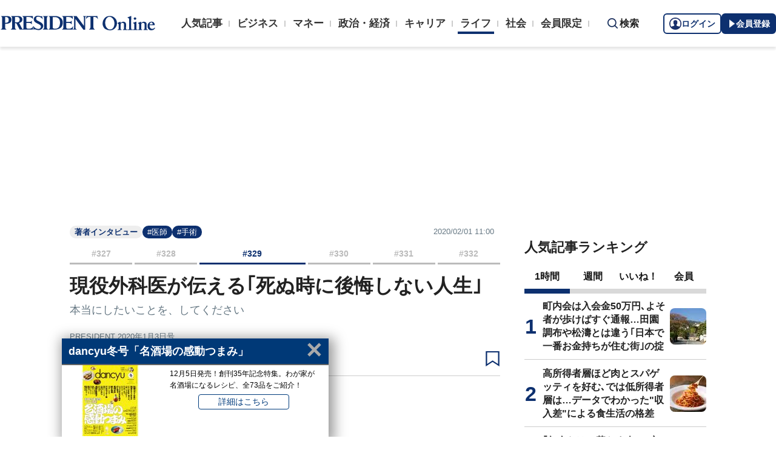

--- FILE ---
content_type: text/html; charset=utf-8
request_url: https://president.jp/articles/-/31563?page=2
body_size: 25145
content:

<!DOCTYPE html>
<html lang="ja">
<head>
<meta charset="utf-8">
<meta name="viewport" content="width=device-width, initial-scale=1">
<meta name="format-detection" content="telephone=no">
<title>現役外科医が伝える｢死ぬ時に後悔しない人生｣ 本当にしたいことを、してください (2ページ目) | PRESIDENT Online（プレジデントオンライン）</title>
<meta name="description" content="本書の舞台は、東京の「下町の総合病院」だが、自身は若い頃、東京都文京区の駒込病院に研修医として勤めた。「癌の専門病院だったので、患者さんが亡くなるのは日常的なことでした。人って、こんなにすぐ死んじゃ…">
<meta name="keywords" content="医師,手術,がん,メンタル,プレジデントオンライン,PRESIDENT Online">
<meta property="fb:app_id" content="123832144397437">
<meta property="og:locale" content="ja_JP">
<meta property="og:site_name" content="PRESIDENT Online（プレジデントオンライン）">
<meta property="og:title" content="現役外科医が伝える｢死ぬ時に後悔しない人生｣ 本当にしたいことを、してください (2ページ目)">
<meta property="og:type" content="article">
<meta property="og:url" content="https://president.jp/articles/-/31563">
<meta property="og:image" content="https://president.ismcdn.jp/mwimgs/d/2/1200wm/img_d273c4407e2b74b065293446faa3b3772443934.jpg">
<meta property="og:description" content="本書の舞台は、東京の「下町の総合病院」だが、自身は若い頃、東京都文京区の駒込病院に研修医として勤めた。「癌の専門病院だったので、患者さんが亡くなるのは日常的なことでした。人って、こんなにすぐ死んじゃ…">
<meta name="twitter:card" content="summary_large_image">
<meta name="twitter:site" content="@Pre_Online">
<meta name="twitter:url" content="https://president.jp/articles/-/31563">
<meta name="twitter:title" content="現役外科医が伝える｢死ぬ時に後悔しない人生｣ 本当にしたいことを、してください (2ページ目)">
<meta name="twitter:description" content="本書の舞台は、東京の「下町の総合病院」だが、自身は若い頃、東京都文京区の駒込病院に研修医として勤めた。「癌の専門病院だったので、患者さんが亡くなるのは日常的なことでした。人って、こんなにすぐ死んじゃ…">
<meta name="twitter:image" content="https://president.ismcdn.jp/mwimgs/d/2/1200wm/img_d273c4407e2b74b065293446faa3b3772443934.jpg">
<meta name="robots" content="max-image-preview:large">
<meta name="theme-color" content="#0b2759">
<meta name="facebook-domain-verification" content="28vth1chhhuo6w3ziefipelpuihee3">
<meta name="cXenseParse:recs:articleid" content="31563">
<meta name="cXenseParse:pst-category" content="ライフ">
<meta name="cXenseParse:pst-series" content="著者インタビュー">
<meta property="article:published_time" content="2020-02-01T11:00:00+09:00">
<meta name="cXenseParse:pst-pubyear" content="2020">
<meta name="cXenseParse:pst-pubmonth" content="202002">
<meta name="cXenseParse:pst-pubday" content="20200201">
<meta name="cXenseParse:pst-author" content="布川 剛">
<meta name="cXenseParse:pst-editor" content="64">
<meta name="cXenseParse:title" content="現役外科医が伝える｢死ぬ時に後悔しない人生｣">
<meta name="cXenseParse:pst-sub-title" content="本当にしたいことを、してください">
<meta property="article:modified_time" content="2020-02-08T11:00:00+09:00">
<meta name="cXenseParse:pst-square-image" content="https://president.ismcdn.jp/mwimgs/f/f/200wm/img_ffd1270aafeec80ae9b2ee3eac4e2619187725.jpg">
<meta name="cXenseParse:pst-media" content="PRESIDENT">
<meta name="cXenseParse:pst-edition" content="reproduction">
<meta name="cXenseParse:url" content="https://president.jp/articles/-/31563">
<meta name="cXenseParse:pst-total-pages" content="2">
<meta name="cXenseParse:pst-number-pages" content="2">
<meta name="cXenseParse:pst-last-page" content="true">
<meta name="cXenseParse:pst-status" content="無料会員記事">
<script src="https://csm.cxpublic.com/President.js" async></script>
<link rel="preconnect" href="//president.ismcdn.jp" crossorigin>
<link rel="preconnect" href="//www.google-analytics.com" crossorigin>
<link rel="preconnect" href="//www.googletagmanager.com" crossorigin>
<link rel="preconnect" href="//www.googletagservices.com" crossorigin>
<link rel="preconnect" href="//adservice.google.co.jp" crossorigin>
<link rel="preconnect" href="//adservice.google.com" crossorigin>
<link rel="preconnect" href="//pagead2.googlesyndication.com" crossorigin>
<link rel="preconnect" href="//tpc.googlesyndication.com" crossorigin>
<link rel="preconnect" href="//googleads.g.doubleclick.net" crossorigin>
<link rel="preconnect" href="//ajax.googleapis.com" crossorigin>
<link rel="preconnect" href="//stats.g.doubleclick.net" crossorigin>
<link rel="preconnect" href="//www.youtube.com" crossorigin>
<link rel="preconnect" href="//twitter.com" crossorigin>
<link rel="preconnect" href="//syndication.twitter.com" crossorigin>
<link rel="preconnect" href="//platform.twitter.com" crossorigin>
<link rel="preconnect" href="//fonts.googleapis.com" crossorigin>
<link rel="preconnect" href="//use.fontawesome.com" crossorigin>
<link rel="preconnect" href="//csm.cxpublic.com" crossorigin>
<link rel="preconnect" href="//code.jquery.com" crossorigin>
<link rel="preconnect" href="//cdn.cxense.com" crossorigin>
<link rel="preconnect" href="//fonts.gstatic.com" crossorigin>
<link rel="preconnect" href="//cdn.treasuredata.com" crossorigin>
<link rel="preconnect" href="//api.cxense.com" crossorigin>
<link rel="preconnect" href="https://c.amazon-adsystem.com" crossorigin>
<link rel="preconnect" href="//cdn.c360a.salesforce.com" crossorigin>
<link rel="preload" href="https://securepubads.g.doubleclick.net/tag/js/gpt.js" as="script">
<link rel="preload" href="https://ads.rubiconproject.com/prebid/12162_president.js" as="script">
<link rel="preload" href="https://c.amazon-adsystem.com/aax2/apstag.js" as="script">
<link rel="dns-prefetch" href="https://c.amazon-adsystem.com"><link rel="preload" href="https://president.ismcdn.jp/common/president/images/header_logo.svg" as="image">
<link rel="preload" as="style" href="https://fonts.googleapis.com/css2?family=Libre+Baskerville&display=swap">
<link rel="shortcut icon" type="image/vnd.microsoft.icon" href="https://president.ismcdn.jp/common/icons/favicon.ico">
<link rel="apple-touch-icon-precomposed" href="https://president.ismcdn.jp/common/icons/apple-touch-icon.png">
<link rel="stylesheet" href="https://fonts.googleapis.com/css2?family=Libre+Baskerville&display=swap" media="print" onload="this.media='all'; this.onload=null;">
<link rel="stylesheet" href="https://president.ismcdn.jp/resources/president/js/lib/splide.min.css?rd=202512051250">
<link rel="stylesheet" href="https://president.ismcdn.jp/resources/president/js/lib/swiper.min.css?rd=202512051250">
<link rel="stylesheet" href="https://president.ismcdn.jp/resources/president/css/pc/leafs.css?rd=202512051250" />
<link rel="canonical" href="https://president.jp/articles/-/31563?page=2">
<link rel="alternate" type="application/rss+xml" title="RSS | プレジデントオンライン | PRESIDENT Online（プレジデントオンライン）" href="https://president.jp/list/rss">
<link rel="manifest" href="/manifest.json" crossorigin="use-credentials">
<script src="/op/analytics.js?domain=president.jp"></script>
<script src="https://cdn.c360a.salesforce.com/beacon/c360a/9bb326f5-8c88-46ba-a15a-fc5bec725498/scripts/c360a.min.js"></script>
<script>
dataLayer = [{
  "category": "著者インタビュー",
  "genre": "ライフ",
  "tieUp": "",
  "member": "非会員",
  "articleId": "31563",
  "title" : (function(){ try{var t="現役外科医が伝える｢死ぬ時に後悔しない人生｣";if(t==""){t=document.title.split("|")[0].trim();}return t;}catch(err){return '';}})(),
  "subTitle" : "本当にしたいことを、してください",
  "author" : "布川 剛",
  "pubDate" : "20200201",
  "toTerm" : "2134",
  "totalPage" : "2",
  "currentPage" : "2",
  "lastPage" : "last",
  "tag" : "医師,手術,がん,メンタル",
  "pageConditions" : "unlocked",
  "articleType" : "本誌",
  "media" : "PRESIDENT Online"
}];
</script>
<!-- Google Tag Manager -->
<script>(function(w,d,s,l,i){w[l]=w[l]||[];w[l].push({'gtm.start':
new Date().getTime(),event:'gtm.js'});var f=d.getElementsByTagName(s)[0],
j=d.createElement(s),dl=l!='dataLayer'?'&l='+l:'';j.async=true;j.src=
'//www.googletagmanager.com/gtm.js?id='+i+dl;f.parentNode.insertBefore(j,f);
})(window,document,'script','dataLayer','GTM-NGPFSH');</script>
<!-- End Google Tag Manager -->
<script async src="https://cdn.jsdelivr.net/npm/pwacompat@2.0.6/pwacompat.min.js" integrity="sha384-GOaSLecPIMCJksN83HLuYf9FToOiQ2Df0+0ntv7ey8zjUHESXhthwvq9hXAZTifA" crossorigin="anonymous"></script>
<script>
window.grumi = {
  cfg: {
    advs: {
      '4726699895': true,
      '4713574795': true,
      '5634158140': true,
      '4435869573': true,
      '219185298': true,
      '4895276622': true,
      '4968385330': true,
      '4893156360': true,
      '4726992237': true,
      '4829705935': true,
      '4856600840': true,
      '4406490127': true,
      '4915460344': true,
      '201576618': true,
      '4724750293': true,
      '5634154936': true,
      '5634154987': true,
      '4452923694': true,
      '5049129113': true,
      '96790578': true,
      '4819192780': true
    },
  },
  key: '1e55f8df-3eb3-449b-9333-3b100671f740',
};
</script>
<script src="//rumcdn.geoedge.be/1e55f8df-3eb3-449b-9333-3b100671f740/grumi-ip.js" async></script><script data-ad-client="ca-pub-0670020727705908" async src="https://pagead2.googlesyndication.com/pagead/js/adsbygoogle.js"></script>
<!-- DFP Header Tag Start dfp-header-pc-top -->
<!-- Amazon UAM load-->
<script async src="https://c.amazon-adsystem.com/aax2/apstag.js"></script>
<script async src="//ads.rubiconproject.com/prebid/12162_president.js"></script>
<script async="async" src="https://securepubads.g.doubleclick.net/tag/js/gpt.js"></script>
<script async="async" src="https://macro.adnami.io/macro/hosts/adsm.macro.president.jp.js"></script>
<script>
var adsmtag = adsmtag || {};
adsmtag.cmd = adsmtag.cmd || [];
</script>
<script>
window.apstag = window.apstag || {
  init: function() {
    apstag._Q.push(["i", arguments, (new Date).getTime()])
  },
  fetchBids: function() {
    apstag._Q.push(["f", arguments, (new Date).getTime()])
  },
  setDisplayBids: function() {},
  _Q: []
};
</script>
<script>
  var cX = window.cX = window.cX || {callQueue:[]};
  cX.callQueue.push(['invoke', function() {
    if(!cX.getUserId(false)) {
      cX.setCustomParameters({"newuser":"true"});
      cX.startSessionAnnotation({"newuser_S":"true"});
    }
    cX.getUserSegmentIds({persistedQueryId: "c5121cd9b1cab3c85e55b84c9e2037c68dd5251a"});
  }]);
  var cXsegments = (window.localStorage.getItem('_cX_segmentInfo')||"").replace(/.+_/,"").split(".");
  var pbjs = pbjs || {};
  pbjs.que = pbjs.que || [];
  var failSafeTimeout = 3000;
  var googletag = googletag || {};
  googletag.cmd = googletag.cmd || [];

  googletag.cmd.push(function() {
    googletag.pubads().setTargeting("CxSegments", cXsegments)
  });

  var path_value = location.pathname.substr(0, 40);
  var ref_value = document.referrer
    ? document.referrer.split("/")[2]
    : "null";
  var urlParam = location.search.substring(1);
  var paramArray = {};
  if (urlParam) {
    var param = urlParam.split("&");
    for (i = 0; i < param.length; i++) {
      var paramItem = param[i].split("=");
      paramArray[paramItem[0]] = paramItem[1];
    }
  }
  var _page = paramArray["page"] || "1";
  var _totalPageNumber = String(_totalPageNumber);
  var _is_last_page = String(_page === _totalPageNumber);
  var dataLayer = window.dataLayer;
  var _genre = 
    dataLayer &&
    dataLayer[0] &&
    dataLayer[0]['genre'];
  googletag.cmd.push(function() {
    googletag
      .pubads()
      .setTargeting("URLs", path_value)
      .setTargeting("Ref", ref_value);
    googletag.pubads().setTargeting("param:page", _page);
    googletag
      .pubads()
      .setTargeting("page:total_page_num", _totalPageNumber);
    googletag.pubads().setTargeting("page:is_last_page", _is_last_page);
    if (Boolean(_genre)) {
      googletag.pubads().setTargeting("page:genre", _genre);
    }
    googletag.pubads().setTargeting(
      "president_R_user_seg",
      (function() {
        try {
          return document.cookie
            .match(new RegExp("ismsegs=(.*?)(?:;|$)"))[1]
            .split(",")
            .filter(function(o) {
              return o !== "";
            });
        } catch (err) {
          return "";
        }
      })()
    );
    googletag.pubads().setTargeting(
      "ism_seg_pol",
      (function() {
        try {
          return document.cookie
            .match(new RegExp("ismtdsegs=(.*?)(?:;|$)"))[1]
            .split(",")
            .filter(function(o) {
              return o !== "";
            });
        } catch (err) {
          return [];
        }
      })()
    );
    googletag.pubads().collapseEmptyDivs();
  });
</script>
<!-- amazon UAM init-->
<script>
// initialize apstag and have apstag set bids on the googletag slots when they are returned to the page
apstag.init({
  pubID: '7af9721c-18f5-49f9-9a7c-bc3ed8651329',
  adServer: 'googletag',
  bidTimeout: 2e3
});
</script>
<!-- amazon UAM init end-->
<script>
  googletag.cmd.push(function() {
    googletag.defineSlot('/117593098/pc_pol_billboard',[[1, 1], [1080, 250], [970, 250]],'div-gpt-ad-pc_pol_billboard').setTargeting('position', ['pc_billboard']).addService(googletag.pubads());
    googletag.defineSlot("/117593098/pc_pol_entrance_right",[[160, 600], [1, 1]],"pc_pol_entrance_right").addService(googletag.pubads());
    googletag.defineSlot("/117593098/pc_pol_entrance_left",[[160, 600], [1, 1]],"pc_pol_entrance_left").addService(googletag.pubads());
    googletag.defineSlot('/117593098/pc_pol_article_right_1st',[[1, 1], [300, 250], [300, 500], [300, 300], [300, 600]], 'div-gpt-ad-pc_pol_article_right_1st').setTargeting('position', ['pc_right_rect']).addService(googletag.pubads());
    googletag.defineSlot('/117593098/pc_pol_article_right_2nd',[[1, 1], [300, 250], [300, 500], [300, 300], [300, 600]],'div-gpt-ad-pc_pol_article_right_2nd').setTargeting('position', ['pc_right_rect']).addService(googletag.pubads());
    googletag.defineSlot(
      '/117593098/pc_pol_article_right_3rd',
      [[1, 1], [300, 250], [300, 500], [300, 300], [300, 600]],
      'div-gpt-ad-pc_pol_article_right_3rd'
    ).addService(googletag.pubads());
    googletag.defineSlot('/117593098/pc_pol_article_left',[[1, 1], [300, 250], [300, 500], [300, 300], [336, 280]],'div-gpt-ad-pc_pol_article_left').setTargeting('position', ['pc_main_rect']).addService(googletag.pubads());
    googletag.defineSlot('/117593098/pc_pol_article_right',[[1, 1], [300, 250], [300, 500], [300, 300], [336, 280]],'div-gpt-ad-pc_pol_article_right').setTargeting('position', ['pc_main_rect']).addService(googletag.pubads());
    googletag.defineSlot('/117593098/pc_pol_article_video', [[1, 1], [300, 250], [480, 270], [640, 360]],'div-gpt-ad-pc_pol_article_video').setTargeting('position', ['pc_video']).addService(googletag.pubads());
    googletag.defineSlot('/117593098/pc_pol_info1', ['fluid', [1, 1]], 'pc_pol_info1').addService(googletag.pubads());
    googletag.defineSlot('/117593098/pc_pol_info2', ['fluid', [1, 1]], 'pc_pol_info2').addService(googletag.pubads());
    googletag.defineSlot('/117593098/pc_pol_info3', ['fluid', [1, 1]], 'pc_pol_info3').addService(googletag.pubads());
    googletag.defineSlot('/117593098/pc_pol_info4', ['fluid', [1, 1]], 'pc_pol_info4').addService(googletag.pubads());
    googletag.defineSlot('/117593098/pc_pol_info5', ['fluid', [1, 1]], 'pc_pol_info5').addService(googletag.pubads());
    googletag.defineSlot('/117593098/pc_pol_ranking', ['fluid'], 'div-gpt-ad-pc_pol_ranking').addService(googletag.pubads());
    googletag.pubads().disableInitialLoad();
    googletag.pubads().setTargeting("status","free");
    googletag.pubads().setTargeting("adparam","prod");
    googletag.pubads().setTargeting("articleId","31563");
    googletag.pubads().setTargeting("environment","prod");
    googletag.pubads().enableSingleRequest();
    googletag.enableServices();
    googletag.pubads().setPublisherProvidedId(('; ' + document.cookie).split('; ' + 'ismua' + '=').pop().split(';').shift().split('-').join(''));
  });
</script>
<script>
  var apstagSlots = [];
  apstagSlots.push(
    {
      slotID: 'div-gpt-ad-pc_pol_article_right_1st',
      slotName: '/117593098/pc_pol_article_right_1st',
      sizes: [[300, 250], [300, 600]]
    }
  );
</script>
<script>
var TAGGER_TIMEOUT = 1000;
var bypass1plusx = false;
//var bypass1plusx = true;
function fetchHeaderBids() {
  // OPEp
  var s_array = [];
  var t_array = [];
  var tmp_flg = false;

  var bidders = ['a9', 'prebid', 'OPEp'];
  var requestManager = {
    adserverRequestSent: false
  };

  bidders.forEach(function(bidder) {
    requestManager[bidder] = false;
  })

  function allBiddersBack() {
    var allBiddersBack = bidders
      .map(function(bidder) {return requestManager[bidder]; })
      .filter(function(bool) {return bool;})
      .length === bidders.length;
    return allBiddersBack;
  }

  function headerBidderBack(bidder) {
    if (requestManager.adserverRequestSent === true) {
      return;
    }
    if (bidder === 'a9') {
      googletag.cmd.push(function() {
        apstag.setDisplayBids();
      });
    } else if (bidder === 'prebid') {
      // DO NOTHING
    } else if (bidder === 'OPEp') {
      // DO NOTHING
    }

    requestManager[bidder] = true;

    if (requestManager['OPEp'] && !requestManager['prebid']) {
      if (tmp_flg) return;
      tmp_flg = true;

      // Demand Manager (Prebid.js)
      googletag.cmd.push(function() {
        pbjs.que.push(function() {
          pbjs.rp.requestBids({
            callback: function (bidResponses) {
              headerBidderBack('prebid');
            },
            data: {opeaud: s_array, opectx: t_array}
          });
        });
      });
    }

    if (allBiddersBack()) {
      sendAdserverRequest();
    }
  }

  function sendAdserverRequest() {
    if (requestManager.adserverRequestSent === true) {
      return;
    }
    requestManager.adserverRequestSent = true;
    googletag.cmd.push(function() {
      googletag.pubads().refresh();
    });
  }

  function requestBids() {
    // TAM
    apstag.fetchBids({
      slots: apstagSlots
    }, function(bids) {
      headerBidderBack('a9');
    });

    if (bypass1plusx) {
      headerBidderBack("OPEp");
    } else {
      (function(req){
        window.setTimeout(function() {
          headerBidderBack("OPEp");
        }, TAGGER_TIMEOUT);
        try{
          fetch(req["OPEp"] + '?url=' + encodeURIComponent(window.location.href), {
            referrerPolicy: 'no-referrer-when-downgrade',
            mode: 'cors',
            credentials: 'include'
          }).then(function(response){
            //通信が200番の時のみ、正常完了とする。それ以外はサーバエラー扱いにする。
            if(response.status === 200) {
              return response.json();
            } else {
              throw new Error('server error.');
            }
          }).then(function(res){
            s_array = res['s'];
            t_array = res['t'];
            headerBidderBack("OPEp")
          }).catch(function(error){
            //エラー発生時
            headerBidderBack("OPEp")
          });
        }catch(error){
          //エラー発生時
          headerBidderBack("OPEp")
        }
      })({OPEp: 'https://mediaconsortium.profiles.tagger.opecloud.com/api/v1'});
    }
  }

  requestBids();

  window.setTimeout(function() {
    sendAdserverRequest();
  }, failSafeTimeout);
}

fetchHeaderBids();
</script>
<!-- DFP Header Tag End -->
<script>
cX.callQueue.push(['invoke', function() {
  cX.getSegments("a895bb4d42ac40a0c076a88edaffee5a2ddabdea", (segments) => {
    if (segments.length > 0) {
        const cxContextualIds = segments.filter(s => s.type==="contextual").map(s => s.shortId);
        googletag.cmd.push(function() {
          googletag.pubads().setTargeting("CxContext", cxContextualIds)
          // googletag.pubads().refresh();
        });
    }
  }, 500);
}]);
</script>
<script>var _totalPageNumber = 2</script>
<script>
window.ID5EspConfig = {
  partnerId: 1724
};
</script>
<script>
window._taboola = window._taboola || [];
_taboola.push({article:'auto'});
!function (e, f, u, i) {
  if (!document.getElementById(i)){
    e.async = 1;
    e.src = u;
    e.id = i;
    f.parentNode.insertBefore(e, f);
  }
}(document.createElement('script'),
document.getElementsByTagName('script')[0],
'//cdn.taboola.com/libtrc/presidentonline/loader.js',
'tb_loader_script');
if(window.performance && typeof window.performance.mark == 'function')
  {window.performance.mark('tbl_ic');}
</script>
<script src="https://code.jquery.com/jquery-3.7.1.min.js" integrity="sha256-/JqT3SQfawRcv/BIHPThkBvs0OEvtFFmqPF/lYI/Cxo=" crossorigin="anonymous"></script>
<script src="https://president.ismcdn.jp/resources/president/js/lib/lozad.min.js" defer></script>
<script src="https://cdnjs.cloudflare.com/ajax/libs/lazysizes/5.1.0/lazysizes.min.js" defer></script>
<script src="https://president.ismcdn.jp/resources/president/js/lib/splide.min.js" defer></script>
<script src="https://president.ismcdn.jp/resources/president/js/lib/swiper.min.js" defer></script>
<script src="https://president.ismcdn.jp/resources/prod/president/js/pc/common.prod.js?rd=202512051250" defer></script>
<script src="https://president.ismcdn.jp/resources/president/js/lib/axios.min.js" defer></script>
<script src="https://president.ismcdn.jp/resources/prod/president/js/pc/leafs.prod.js?rd=202512051250" defer></script>
<script type="application/ld+json">
[{
 "@context":"https://schema.org/",
 "@type":"WebSite",
 "name":"プレジデントオンライン",
 "alternateName":"プレジデントオンライン | PRESIDENT Online",
 "sameAs" : ["https://www.facebook.com/PRESIDENTOnline/", "https://x.com/pre_online"],
 "url" : "https://president.jp",
 "potentialAction": {
  "@type": "SearchAction",
  "target": "https://president.jp/list/search?fulltext={fulltext}",
  "query-input": "required name=fulltext"
  }
},{
  "@context": "https://schema.org/",
  "@type": "SiteNavigationElement",
  "url": ["/","/list/category/business","/list/category/money","/list/category/economy-and-politics","/list/category/career","/list/category/life","/list/category/local","/list/brain"]
}
,{
  "@context":"https://schema.org/",
  "@type":"BreadcrumbList",
  "itemListElement":[
{"@type":"ListItem","position":1,"item":{"@id":"https://president.jp","name":"プレジデントオンライン トップ"}},
{"@type":"ListItem","position":2,"item":{"@id":"https://president.jp/list/category/life","name":"ライフ"}},
{"@type":"ListItem","position":3,"item":{"@id":"https://president.jp/category/c01349","name":"著者インタビュー"}},
{"@type":"ListItem","position":4,"item":{"@id":"https://president.jp/articles/-/31563","name":"現役外科医が伝える｢死ぬ時に後悔しない人生｣ 本当にしたいことを、してください"}},
{"@type":"ListItem","position":5,"item":{"@id":"https://president.jp/articles/-/31563?page=2","name":"現役外科医が伝える｢死ぬ時に後悔しない人生｣ 本当にしたいことを、してください (2ページ目)"}}
]
}
,{
  "@context": "https://schema.org",
  "@type": "NewsArticle",
  "mainEntityOfPage": {
    "@type": "WebPage",
    "@id": "https://president.jp/articles/-/31563?page=2"
  },
  "headline": "現役外科医が伝える｢死ぬ時に後悔しない人生｣ 本当にしたいことを、してください (2ページ目)",
  "image": {
    "@type": "ImageObject",
    "url": "https://president.ismcdn.jp/mwimgs/d/2/1200wm/img_d273c4407e2b74b065293446faa3b3772443934.jpg",
    "width": 1200,
    "height": 675
  },
  "datePublished": "2020-02-01T11:00:00+09:00",
  "dateModified": "2020-03-24T13:26:15+09:00",
 "author":{"@type":"Person","name":"布川 剛","url":"https://president.jp/list/author/%E5%B8%83%E5%B7%9D+%E5%89%9B"},
  "publisher": {
    "@type": "Organization",
    "name": "プレジデントオンライン",
    "logo": {
      "@type": "ImageObject",
      "url": "https://president.jp/common/icons/600x60_amp.png",
      "width": "600",
      "height": "60"
    }
  },
  "description": "本書の舞台は、東京の「下町の総合病院」だが、自身は若い頃、東京都文京区の駒込病院に研修医として勤めた。「癌の専門病院だったので、患者さんが亡くなるのは日常的なことでした。人って、こんなにすぐ死んじゃ…"
}
]
</script>
<!-- Piano Script Start -->
<script>
var tp = window.tp || [];
// コンテンツセグメンテーション
tp.push(["setTags", [
  "ライフ",
  "著者インタビュー",
  "布川 剛",
  "PRESIDENT",
  "reproduction",
  "p2",
  "無料会員記事"
  ]
]);
tp.push(["setContentSection", "ライフ"]);
tp.push(["setContentCreated", "2020-02-01T11:00:00+09:00"]);
// ADブロッカー検出スクリプト
(function(d,c){d.cookie = "__adblocker=; expires=Thu, 01 Jan 1970 00:00:00 GMT; path=/";var j=function(adblocker){var t=new Date;t.setTime(t.getTime()+60*5*1E3);d.cookie="__adblocker="+(adblocker?"true":"false")+"; expires="+t.toUTCString()+"; path=/"};var s=d.createElement(c);s.async=true;s.src="//www.npttech.com/advertising.js";s.onerror=function(){j(true);};var b=d.getElementsByTagName(c)[0];b.parentNode.insertBefore(s,b)})(document,"script");
// Composerスクリプト（コンテンツブロック検出あり）
(function(g,h,c){c=Number.isInteger(c)?parseInt(c):30;(new Promise(function(a,d){var b=document.createElement("script");b.type="text/javascript";b.async=!0;b.src=(h?"//experience-ap.piano.io":"//sandbox.piano.io")+"/xbuilder/experience/load?aid="+g;b.onload=function(){window.tpLoaded?a():d(!0)};b.onerror=function(){d(!0)};var e=document.querySelector("script");e.parentNode.insertBefore(b,e)})).then(function(){return new Promise(function(a,d){0==c?a():function(b,e){function f(){window.tp&&tp.isInitialized?a():k++>e?d(!0):setTimeout(f,b)}var k=0;setTimeout(f,b)}(1E3*c/20,20)})})["catch"](function(a){a&&(a=document.querySelector("#tpModal"))&&(a.style.display="block",(a=document.querySelector(".pi_close"))&&a.addEventListener("click",function(){document.querySelector("#tpModal").style.display="none"}))})
})("MKTkonwxpj", true);
</script>
<script>
window.MWLIB= {
  login: function(){
    const currentPath = location.pathname + location.search;
    // console.log("/auth/al?return_to=" + encodeURIComponent(currentPath));
    $('body').css({
      "opacity":0.2,
      "background-color":"black"
    });
    location.href = "/auth/al?return_to=" + encodeURIComponent(currentPath);
  },
  logout: function(){
    const currentPath = location.pathname + location.search;
    // console.log("/auth/logout?return_to=" + encodeURIComponent(currentPath));
    $('body').css({
      "opacity":0.2,
      "background-color":"black"
    });
    location.href = "/auth/logout?return_to=" + encodeURIComponent(currentPath);
  }
};
window.addEventListener('load',function(){
  let utp = (('; ' + document.cookie).split('; ' + '__utp' + '=').pop().split(';').shift());
  let ss = (('; ' + document.cookie).split('; ' + 'ismss' + '=').pop().split(';').shift());
  if ((utp!='') && (ss=='')) {
    // console.log('force logout');
    // try{tp.pianoId.logout();}catch(err){};
    console.log('relogin');
    window.MWLIB.login();
  }
});
</script>
<script>
tp = window.tp || [];
pianoLoginLogoutButtons = function () {
  if (tp.user.isUserValid()) {
    $('#piano-logout-container').show();
    $('#piano-logout-container-header').show();
    $('#piano-login-register-container').hide();
    $('#piano-login-register-container-header').hide();
    $('.piano-logout-event-container').show();
    $('.piano-login-register-event-container').hide();
    $('#piano-login-container-modal-container').hide();
    $('#piano-logout-container-modal-container').show();
    tp.myaccount.show({
        displayMode: "inline",
        containerSelector: "#my-account"
    });
  }
  else {
    $('#piano-logout-container').hide();
    $('#piano-logout-container-header').hide();
    $('#piano-login-register-container').show();
    $('#piano-login-register-container-header').show();
    $('.piano-logout-event-container').hide();
    $('.piano-login-register-event-container').show();
    $('#piano-logout-container-modal-container').hide();
    $('#piano-login-container-modal-container').show();
  }
};
tp.push(["init", function(){
  pianoLoginLogoutButtons();
  $(".piano-login").click( function () {
    tp.pianoId.show({
      screen: 'login',
      loggedIn: pianoLoginLogoutButtons
    });
  });
  $(".piano-modal").click( function () {
    tp.pianoId.show({
      screen: 'register',
      formName: 'POL',
      stage: 'freeregist',
      loggedIn: pianoLoginLogoutButtons
    });
  });
  $( ".piano-logout" ).click( function () {
    tp.pianoId.logout(pianoLoginLogoutButtons);
  } );
}]);
</script>
<!-- Piano Script End -->

</head>
<body>
<!-- Google Tag Manager -->
<noscript><iframe src="//www.googletagmanager.com/ns.html?id=GTM-NGPFSH"
height="0" width="0" style="display:none;visibility:hidden"></iframe></noscript>
<!-- End Google Tag Manager -->
<div id="fb-root"></div>
<script async defer crossorigin="anonymous" src="https://connect.facebook.net/ja_JP/sdk.js#xfbml=1&version=v6.0&appId=422462604609172"></script>
<div id="taboola-trigger-explore-more"></div>
<script>
window._taboola = window._taboola || [];
_taboola.push({
  mode: 'thumbnails-test',
  container: 'taboola-trigger-explore-more',
  placement: 'Trigger Explore More',
  target_type: 'mix'
});
</script><div class="l-wrapper">
<header class="l-header">
  <div class="g-header">
    <div class="g-header__inner js-header-inner">
        <div class="logo"><a href="/"><img src="https://president.ismcdn.jp/common/president/images/header_logo.svg" width="257" height="24" class="" alt="PRESIDENT Online（プレジデントオンライン）" loading="eager"></a></div>
      <div class="g-header-global-nav js-global-nav">
        <div class="g-header-global-nav__inner">
          <ul class="g-header-global-nav__list">
            <li class=""><a href="/list/ranking">人気記事</a></li>
            <li class=""><a href="/list/category/business" >ビジネス</a></li>
            <li class=""><a href="/list/category/money" >マネー</a></li>
            <li class=""><a href="/list/category/economy-and-politics" >政治・経済</a></li>
            <li class=""><a href="/list/category/career" >キャリア</a></li>
            <li class="is-active"><a href="/list/category/life" >ライフ</a></li>
            <li class=""><a href="/list/category/local" >社会</a></li>
            <li><a href="/feature/top">会員限定</a></li>
          </ul>
        </div>
      </div>
      <div class="g-header__search js-header-search">検索</div>
      <div class="g-header-auth" id="piano-login-container">
        <div class="g-header-auth__inner" id="piano-login-register-container" style="display: none;">
          <button class="g-header-auth__btn piano-login" aria-label="ログイン"><img src="https://president.ismcdn.jp/common/images/icons/pol-piano-login.png" width="20" height="20" class="" alt="" loading="eager">ログイン</button>
          <button class="g-header-auth__btn --blue piano-modal" aria-label="会員登録"><img src="https://president.ismcdn.jp/common/images/icons/pol-piano-regist.png" width="14" height="14" class="" alt="" loading="eager">会員登録</button>
        </div>
        <div class="g-header-auth__inner" id="piano-logout-container" style="display: none;">
          <button class="g-header-auth__btn piano-logout" aria-label="ログアウト"><img src="https://president.ismcdn.jp/common/images/icons/pol-piano-logout.png" width="20" height="20" class="" alt="" loading="eager">ログアウト</button>
          <a href="/list/mypage" class="g-header-auth__btn --blue"><img src="https://president.ismcdn.jp/common/images/icons/pol-piano-mypage.png" width="14" height="14" class="" alt="マイページ" loading="eager">マイページ</a>
        </div>
      </div>
    </div>
<div class="g-header-search js-search">
  <div class="g-header-search__inner">
    <div class="g-header-search__contents">
      <form action="/list/search">
        <input id="keyword" placeholder="ワード検索" type="text" class="inputtext" name="fulltext" value="" aria-label="検索語入力">
          <input type="submit" class="gsc-search-button" value="検索" id="g-header-search" aria-label="検索">
      </form>
    </div>
<div class="feature-word">
  <ul class="feature-word__list">
    <li class="feature-word__item"><a href="/list/tag/%E3%82%B3%E3%83%9F%E3%83%83%E3%82%AF">#コミック</a></li>
    <li class="feature-word__item"><a href="/list/tag/%E6%9B%B8%E7%B1%8D%E6%8A%9C%E7%B2%8B">#書籍抜粋</a></li>
    <li class="feature-word__item"><a href="/list/tag/%E6%97%A5%E6%9C%AC%E5%8F%B2">#日本史</a></li>
    <li class="feature-word__item"><a href="/list/tag/%E5%AF%8C%E8%A3%95%E5%B1%A4">#富裕層</a></li>
    <li class="feature-word__item"><a href="/list/tag/%E6%86%B2%E6%B3%95">#憲法</a></li>
    <li class="feature-word__item"><a href="/list/tag/%E5%81%A5%E5%BA%B7">#健康</a></li>
    <li class="feature-word__item"><a href="/list/tag/%E3%82%A4%E3%83%B3%E3%82%BF%E3%83%93%E3%83%A5%E3%83%BC">#インタビュー</a></li>
    <li class="feature-word__item"><a href="/list/tag/%E6%9D%B1%E4%BA%AC%E5%A4%A7%E5%AD%A6">#東京大学</a></li>
  </ul>
</div>
  </div>
</div>  </div>
</header>  <div class="l-contents --top">
    <div class="l-contents__inner --ad-gate">
<!--/117593098/pc_pol_entrance_left -->
<div id='pc_pol_entrance_left' class="en-left">
  <script>
    googletag.cmd.push(function() {
      googletag.display('pc_pol_entrance_left');
    });
  </script>
</div>
      <div class="l-content-body">
<div class="area-billboard is-display">
<!--/117593098/pc_pol_billboard -->
<div id="div-gpt-ad-pc_pol_billboard">
  <script>
    googletag.cmd.push(function() {
      googletag.display("div-gpt-ad-pc_pol_billboard");
    });
  </script>
</div>
</div>
        <div class="l-content-main-sub">
          <div class="l-main">
            <article class="article">
              <section class="article__header">
<div class="leafInfo">
  <div class="leafInfo__leftBlock">
    <div class="leafInfo__category">
    <a href="/category/c01349">著者インタビュー</a>
    </div>
    <div class="leafInfo__tag">
      <a href="/list/tag/%E5%8C%BB%E5%B8%AB">#医師</a>
      <a href="/list/tag/%E6%89%8B%E8%A1%93">#手術</a>
    </div>
  </div>
  <div class="leafInfo__rightBlock">
      <div class="leafInfo__date">2020/02/01 11:00</div>
    </div>
  </div>
<ul class="article-series">
  <li class="article-series__item">
    <a href="/articles/-/31087" class="article-series__item327">#327</a>
  </li>
  <li class="article-series__item">
    <a href="/articles/-/31050" class="article-series__item328">#328</a>
  </li>
  <li class="article-series__item is-current">
    <span>#329</span>
  </li>
  <li class="article-series__item">
    <a href="/articles/-/31853" class="article-series__item330">#330</a>
  </li>
  <li class="article-series__item">
    <a href="/articles/-/32301" class="article-series__item331">#331</a>
  </li>
  <li class="article-series__item">
    <a href="/articles/-/32509" class="article-series__item332">#332</a>
  </li>
</ul>
  <div class="article__ttlWrap">
  <h1 class="article__mainTtl">現役外科医が伝える｢死ぬ時に後悔しない人生｣
    <span class="article__subTtl">本当にしたいことを、してください</span>
  </h1>
</div>

<div class="leafInfo">
    <span class="leafInfo__source">
        PRESIDENT
          2020年1月3日号
    </span>
</div>

<div class="articleInfo">
  <ul class="articleInfo__list">
    <li class="articleInfo__item --single">
      <div class="articleInfo__thum">
        <a href="/list/author/%E5%B8%83%E5%B7%9D+%E5%89%9B" class="author_link1"><img src="https://president.ismcdn.jp/common/pol/images/v4/img_noimage.png" width="32" height="" class="" alt="布川 剛" loading="lazy"></a>
      </div>
      <div class="articleInfo__body">
        <div class="articleInfo__level">
          <div class="u-flex">
            <a class="author_link2" href="/list/author/%E5%B8%83%E5%B7%9D+%E5%89%9B">
              <span class="articleInfo__name">布川 剛</span>
            </a>
            <button class="c-author-follow u-ml-2 piano-modal-2">+フォロー</button>
          </div>
        </div>
      </div>
    </li>
  </ul>
  <button class="articleInfo__bookmark piano-modal"></button>
</div>
                <div class="c-border"></div>
              </section>

 <div class="article-above-pagination">

    <div class="article-above-pagination__list">
      <a class="prev" href="/articles/-/31563">前ページ</a>
      <a href="/articles/-/31563" class="article-above-pagination__item">1</a>
      <a class="article-above-pagination__item is-current" class="article-above-pagination__item">2</a>
    </div>
<!-- /.article-above-pagination --></div>

              <!-- cxenseparse_start -->
              <section class="article-body">
                  <h4 id="anchor_1">舞台は、東京の「下町の総合病院」</h4>

<p>本書の舞台は、東京の「下町の総合病院」だが、自身は若い頃、東京都文京区の駒込病院に研修医として勤めた。</p>

<div class="image-area figure-right" style="width:200px;">
<a href="https://www.amazon.co.jp/exec/obidos/ASIN/4344034236/presidentjp-22" target="_blank"><img alt="" src="https://president.ismcdn.jp/mwimgs/3/9/200wm/img_3964c74f5febcbe1f1af576c15213b21365980.jpg" srcset="https://president.ismcdn.jp/mwimgs/3/9/200wm/img_3964c74f5febcbe1f1af576c15213b21365980.jpg 1x,https://president.ismcdn.jp/mwimgs/3/9/400wm/img_3964c74f5febcbe1f1af576c15213b21365980.jpg 2x" width="200" height="294" loading="lazy" class=""></a>

<div class="caption">中山祐次郎『泣くな研修医』（幻冬舎）</div>
<div class="icon-link-gallery --single"><a href="/articles/photo/31563?pn=2"><img src="https://president.ismcdn.jp/common/president/images/icon_link-more.svg" alt="" width="" height="" loading="lazy"></a></div>
</div>

<p>「癌の専門病院だったので、患者さんが亡くなるのは日常的なことでした。人って、こんなにすぐ死んじゃうのかと。死の間際に精神的な苦痛をもって亡くなる人も数多く見ました。それって何とかならないのかという思いはずっと持っていた。そういう思いを、今は癌でもないし、死に直面しているわけでもない人たちに伝える方法はないのかと」</p>

<p>患者の「生きる」「死ぬ」の線引きをしなければならない側面が医師にはある。</p>

<p>「この人に『手術をする』と決めたら少し長く生きられるかもしれない。でも『しない』と決めたら3カ月で必ず死ぬ。その意思決定を、会議をしてみんなで決めるということが日常茶飯事です。でも、それって答えをはっきりと出せるものではないと思う。神様にしかわからない領域もたくさんある。そういう混沌とした現場だということは、お伝えしたかったんです」</p>

<p>同業の医師からは「苦情に近い感想」が時に寄せられるという。「途中から読めなくなった。吐きそうになった。これが二大感想です。あまりにリアルで、自分の話かと思ったと。でもそれは、私には最高の褒め言葉です」。</p>

<div class="kakomi">
<strong>中山祐次郎</strong><br>
1980年生まれ、神奈川県出身。鹿児島大学医学部卒。2017年、福島県広野町の高野病院院長を経て、郡山市総合南東北病院外科医長。</div>

<div class="bottom-credit">（撮影＝増田岳二）</div>







                <div class="ad-rectangle --center">
<!--/117593098/pc_pol_article_video -->
<div id="div-gpt-ad-pc_pol_article_video" style="min-width: 300px; min-height: 250px;">
  <script>
    googletag.cmd.push(function () {
      googletag.display("div-gpt-ad-pc_pol_article_video");
    });
  </script>
</div>
</div>

<div class="related-article">
  <div class="related-article__headline">【関連記事】</div>
  <a href="https://president.jp/articles/-/30672">
    <div class="related-article__mainTtl">2040年､日本に押し寄せる｢半数が単身｣の衝撃</div>
  </a>
  <a href="https://president.jp/articles/-/30936">
    <div class="related-article__mainTtl">7カ月入浴しない28歳娘"あご足枕"負担地獄</div>
  </a>
  <a href="https://president.jp/articles/-/30660">
    <div class="related-article__mainTtl">"うつ病"で男は自殺しやすく女は早く治るワケ</div>
  </a>
  <a href="https://president.jp/articles/-/31304">
    <div class="related-article__mainTtl">私がこの15年､1度も風邪にかかっていない理由</div>
  </a>
  <a href="https://president.jp/articles/-/30914">
    <div class="related-article__mainTtl">お金持ちほど実は「孤独を愛する」2つの理由</div>
  </a>
</div>

              </section>
              <!-- cxenseparse_end -->
<div class="ad-below-rectangle">
<div class="ad-below-rectangle__item">
<!--/117593098/pc_pol_article_left -->
<div id="div-gpt-ad-pc_pol_article_left" >
  <script>
    googletag.cmd.push(function() {
      googletag.display("div-gpt-ad-pc_pol_article_left");
    });
  </script>
</div>
</div>
<div class="ad-below-rectangle__item">
<!--/117593098/pc_pol_article_right -->
<div id="div-gpt-ad-pc_pol_article_right" >
  <script>
    googletag.cmd.push(function() {
      googletag.display("div-gpt-ad-pc_pol_article_right");
    });
  </script>
</div>
</div>
<!-- /.ad-below-rectangle --></div>
<div class="c-pagination">
  <div class="c-pagination__list">
    <a href="/articles/-/31563" class="c-pagination__item">1</a>
    <a class="c-pagination__item is-current" class="c-pagination__item">2</a>
  </div>
</div>


<div class="articleInfo --below">
  <ul  class="articleInfo__list">
    <li  class="articleInfo__item">
      <div class="articleInfo__head js-author-toggle">
        <div class="articleInfo__thum"><a href="/list/author/%E5%B8%83%E5%B7%9D+%E5%89%9B" class="author_link3"><img src="https://president.ismcdn.jp/common/pol/images/v4/img_noimage.png" width="56" height="56" class="" alt="布川 剛" loading="lazy"></a></div>
        <div class="articleInfo__linkWrap">
          <div class="articleInfo__name">
            <a href="/list/author/%E5%B8%83%E5%B7%9D+%E5%89%9B" class="author_link4">
            布川 剛
            </a>
          </div>
          <div class="articleInfo__title"></div>
        </div>
        <div class="articleInfo__arrow"></div>
      </div>
      <div class="articleInfo__body">
      <!-- /.articleInfo__body --></div>
    <!-- /.articleInfo__item --></li>
  <!-- /.articleInfo__list --></ul>
<!-- /.articleInfo --></div>
<div class="article__snsListWrap js-sns-wrap">
  <ul class="article__snsList">
    <li class="article__snsItem --fb-share">
      <a href="https://www.facebook.com/share.php?u=https://president.jp/articles/-/31563"
          onclick="window.open(encodeURI(decodeURI(this.href)),'fbwindow','width=650, height=450, personalbar=0, toolbar=0, scrollbars=1'); return false;"
          rel="nofollow">
        <img src="https://president.ismcdn.jp/common/president/images/2025/fb.png" width="23" height="24" class="" alt="" loading="lazy">
      </a>
    </li>
    <li class="article__snsItem --twitter">
      <a href="https://x.com/intent/tweet?url=https%3A%2F%2Fpresident.jp%2Farticles%2F-%2F31563&text=%E7%8F%BE%E5%BD%B9%E5%A4%96%E7%A7%91%E5%8C%BB%E3%81%8C%E4%BC%9D%E3%81%88%E3%82%8B%EF%BD%A2%E6%AD%BB%E3%81%AC%E6%99%82%E3%81%AB%E5%BE%8C%E6%82%94%E3%81%97%E3%81%AA%E3%81%84%E4%BA%BA%E7%94%9F%EF%BD%A3 %E6%9C%AC%E5%BD%93%E3%81%AB%E3%81%97%E3%81%9F%E3%81%84%E3%81%93%E3%81%A8%E3%82%92%E3%80%81%E3%81%97%E3%81%A6%E3%81%8F%E3%81%A0%E3%81%95%E3%81%84 %23%E3%83%97%E3%83%AC%E3%82%B8%E3%83%87%E3%83%B3%E3%83%88%E3%82%AA%E3%83%B3%E3%83%A9%E3%82%A4%E3%83%B3" target="_blank" class="ga_tracking" data-track-category="Article Social Share" data-track-action="click">
        <img src="https://president.ismcdn.jp/common/president/images/2025/icon-x.svg" width="23" height="23" class="" alt="" loading="lazy">
      </a>
    </li>
    <li class="article__snsItem --hatena">
      <a href="https://b.hatena.ne.jp/entry/https://president.jp/articles/-/31563" target="_blank" class="ga_tracking" data-track-category="Article Social Share" data-track-action="click">
        <img src="https://president.ismcdn.jp/common/president/images/2025/hateb.svg" width="23" height="23" class="" alt="" loading="lazy">
      </a>
    </li>
    <li class="article__snsItem --line">
      <a href="https://timeline.line.me/social-plugin/share?url=https://president.jp/articles/-/31563"><img src="https://president.ismcdn.jp/common/president/images/2025/line.png" width="24" height="23" class="" alt="line" loading="lazy"></a>
    </li>
    <li class="article__snsItem --threads">
      <a href="https://www.threads.net/intent/post?text=https://president.jp/articles/-/31563" target="_blank" class="ga_tracking" data-track-category="Article Social Share" data-track-action="click"><img src="https://president.ismcdn.jp/common/president/images/2025/icon-threads-black.svg" width="20" height="23" class="" alt="threds" loading="lazy"></a>
    </li>
    <li class="article__snsItem --copy">
      <a  class="copy-btn" id="copy-999" href="javascript:void(0)" data-clipboard-text="現役外科医が伝える｢死ぬ時に後悔しない人生｣ 本当にしたいことを、してください #プレジデントオンライン https://president.jp/articles/-/31563" data-clipboard-action="copy" class="ga_tracking" data-track-category="Article Social Share" data-track-action="click">
        <img src="https://president.ismcdn.jp/common/president/images/icon_copy.svg" width="23" height="25" class="" alt="copy" loading="lazy">
      </a>
      <div class="copy-btn-result" id="result-999"></div>
    </li>
    <li class="article__snsItem --print">
      <a href="/articles/print/31563" target="_blank" class="ga_tracking" data-track-action="click"><img src="https://president.ismcdn.jp/common/president/images/icon_print.svg" width="26" height="26" class="" alt="print" loading="lazy"></a>
    </li>
    <li class="article__snsItem --mail">
      <a href="mailto:?body=https://president.jp/articles/-/31563" target="_blank" class="ga_tracking" data-track-action="click">
        <img src="https://president.ismcdn.jp/common/president/images/icon_mail.svg" width="26" height="20" class="" alt="mail" loading="lazy">
      </a>
    </li>
  </ul><!-- leafs-sns -->
</div><!-- article__snsListWrap --><!-- related-article -->
<div class="related-article--last" style="display: none;">
  <div class="related-article__headline">関連記事</div>
  <a href="https://president.jp/articles/-/30672">
    <div class="related-article__mainTtl">2040年､日本に押し寄せる｢半数が単身｣の衝撃</div>
  </a>
  <a href="https://president.jp/articles/-/30936">
    <div class="related-article__mainTtl">7カ月入浴しない28歳娘"あご足枕"負担地獄</div>
  </a>
  <a href="https://president.jp/articles/-/30660">
    <div class="related-article__mainTtl">"うつ病"で男は自殺しやすく女は早く治るワケ</div>
  </a>
</div>
<!-- /related-article -->


<!-- article-bottom-ranking -->
<div class="article-bottom-ranking" style="display: none;">
  <div class="article-bottomranking__headline">ランキング</div>
  <div class="article-bottom-ranking__list">
  <ul>
    <li>
        <a href="/articles/-/105627">
            <div class="__idx">1位</div>
            <div class="__title">町内会は入会金50万円､よそ者が歩けばすぐ通報…田園調布や松濤とは違う｢日本で一番お金持ちが住む街｣の掟</div>
        </a>
    </li>
   <li class="bottom-ranking__more">
      <a href="/list/ranking">ランキングをもっと見る</a>
   </li>
  </ul>
 </div>
</div>  <!-- /.article-bottom-ranking--><div class="u-flex u-justify-end u-items-center u-flex-wrap u-py-2 u-bdt-gray u-bdb-gray">
  <div class="leafInfo__category"><a href="/list/category/life">ライフ</a></div>
  <div class="article__tags">
    <div class="c-tags">
      <a href="/list/tag/%E5%8C%BB%E5%B8%AB">#医師</a>
      <a href="/list/tag/%E6%89%8B%E8%A1%93">#手術</a>
      <a href="/list/tag/%E3%81%8C%E3%82%93">#がん</a>
      <a href="/list/tag/%E3%83%A1%E3%83%B3%E3%82%BF%E3%83%AB">#メンタル</a>
    </div>
  </div>
</div>
            </article>
<div class="recommend">
  <h3 class="recommend__headline">あわせて読みたい</h3>
  <div class="recommend__listWrap">
    <ul class="recommend__list" id="cx_article_widget1">
    </ul>
  <!-- /.recommend__listWrap --></div>
<!-- /.recommend --></div><div class="recommend">
  <h3 class="recommend__headline">この記事の読者に人気の記事</h3>
  <div class="recommend__listWrap">
    <ul class="recommend__list" id="cx_article_widget2">
    </ul>
  <!-- /.recommend__listWrap --></div>
<!-- /.recommend --></div>          </div>
<aside class="l-sub">
<div class="ad-rectangle">
<!--/117593098/pc_pol_article_right_1st -->
<div id="div-gpt-ad-pc_pol_article_right_1st" style="min-height:250px;">
  <script>
    googletag.cmd.push(function() {
      googletag.display("div-gpt-ad-pc_pol_article_right_1st");
    });
  </script>
</div>
</div>
<div class="m-sub-ranking">
  <div class="m-sub-ranking__headline">人気記事ランキング</div>
  <div class="m-sub-ranking-button js-ranking-button">
    <span class="m-sub-ranking-button__item is-active">1時間</span>
    <span class="m-sub-ranking-button__item">週間</span>
    <span class="m-sub-ranking-button__item">いいね！</span>
    <span class="m-sub-ranking-button__item">会員</span>
  </div>
  <div class="m-ranking-unit js-ranking-unit">
    <div class="m-ranking-unit__list">
      <a href="/articles/-/105627" class="m-ranking-unit__item --top5">
        <div class="m-ranking-unit-list__rank"></div>
        <div class="m-ranking-unit-list__info">
          <div class="m-ranking-unit-list__info-subTtl --top5"></div>
          <div class="m-ranking-unit-list__info-mainTtl --top5">町内会は入会金50万円､よそ者が歩けばすぐ通報…田園調布や松濤とは違う｢日本で一番お金持ちが住む街｣の掟</div>
        </div>
        <div class="m-ranking-unit-list__img">
          <img src="https://president.ismcdn.jp/mwimgs/f/e/60wm/img_feb5c8d22c1eae3ca302b243a2edbf0090438.jpg" srcset="https://president.ismcdn.jp/mwimgs/f/e/60wm/img_feb5c8d22c1eae3ca302b243a2edbf0090438.jpg 1x,https://president.ismcdn.jp/mwimgs/f/e/120wm/img_feb5c8d22c1eae3ca302b243a2edbf0090438.jpg 2x" width="60" height="60" class="" alt="町内会は入会金50万円､よそ者が歩けばすぐ通報…田園調布や松濤とは違う｢日本で一番お金持ちが住む街｣の掟" loading="lazy">
        </div>
      </a>
      <a href="/articles/-/105504" class="m-ranking-unit__item --top5">
        <div class="m-ranking-unit-list__rank"></div>
        <div class="m-ranking-unit-list__info">
          <div class="m-ranking-unit-list__info-subTtl --top5"></div>
          <div class="m-ranking-unit-list__info-mainTtl --top5">高所得者層ほど肉とスパゲッティを好む､では低所得者層は…データでわかった"収入差"による食生活の格差</div>
        </div>
        <div class="m-ranking-unit-list__img">
          <img src="https://president.ismcdn.jp/mwimgs/7/d/60wm/img_7d67880736853f281e861f3d4ac1815a80976.jpg" srcset="https://president.ismcdn.jp/mwimgs/7/d/60wm/img_7d67880736853f281e861f3d4ac1815a80976.jpg 1x,https://president.ismcdn.jp/mwimgs/7/d/120wm/img_7d67880736853f281e861f3d4ac1815a80976.jpg 2x" width="60" height="60" class="" alt="高所得者層ほど肉とスパゲッティを好む､では低所得者層は…データでわかった&quot;収入差&quot;による食生活の格差" loading="lazy">
        </div>
      </a>
      <a href="/articles/-/105924" class="m-ranking-unit__item --top5">
        <div class="m-ranking-unit-list__rank"></div>
        <div class="m-ranking-unit-list__info">
          <div class="m-ranking-unit-list__info-subTtl --top5"></div>
          <div class="m-ranking-unit-list__info-mainTtl --top5">｢年金だけで暮らす人｣は定年前に手放している…大掃除で捨てるべき"老後のお金を食い潰す"無駄なもの2つ</div>
        </div>
        <div class="m-ranking-unit-list__img">
          <img src="https://president.ismcdn.jp/mwimgs/3/3/60wm/img_33fea02ae52ba01428c417071393366d199053.jpg" srcset="https://president.ismcdn.jp/mwimgs/3/3/60wm/img_33fea02ae52ba01428c417071393366d199053.jpg 1x,https://president.ismcdn.jp/mwimgs/3/3/120wm/img_33fea02ae52ba01428c417071393366d199053.jpg 2x" width="60" height="60" class="" alt="｢年金だけで暮らす人｣は定年前に手放している…大掃除で捨てるべき&quot;老後のお金を食い潰す&quot;無駄なもの2つ" loading="lazy">
        </div>
      </a>
      <a href="/articles/-/105841" class="m-ranking-unit__item --top5">
        <div class="m-ranking-unit-list__rank"></div>
        <div class="m-ranking-unit-list__info">
          <div class="m-ranking-unit-list__info-subTtl --top5">没落しても家事ひとつできない家老の一人娘</div>
          <div class="m-ranking-unit-list__info-mainTtl --top5">松江いちの美人が｢きれいな物乞い｣に…｢ばけばけ｣でも描かれた小泉セツの実母がたどった没落人生【2025年11月BEST】</div>
        </div>
        <div class="m-ranking-unit-list__img">
          <img src="https://president.ismcdn.jp/mwimgs/e/1/60wm/img_e111ebcbe933213c3727e364f31c354b278525.jpg" srcset="https://president.ismcdn.jp/mwimgs/e/1/60wm/img_e111ebcbe933213c3727e364f31c354b278525.jpg 1x,https://president.ismcdn.jp/mwimgs/e/1/120wm/img_e111ebcbe933213c3727e364f31c354b278525.jpg 2x" width="60" height="60" class="" alt="松江いちの美人が｢きれいな物乞い｣に…｢ばけばけ｣でも描かれた小泉セツの実母がたどった没落人生【2025年11月BEST】" loading="lazy">
        </div>
      </a>
      <a href="/articles/-/105678" class="m-ranking-unit__item --top5">
        <div class="m-ranking-unit-list__rank"></div>
        <div class="m-ranking-unit-list__info">
          <div class="m-ranking-unit-list__info-subTtl --top5"></div>
          <div class="m-ranking-unit-list__info-mainTtl --top5">だから92歳まで現役編集者として毎日出社した…｢とと姉ちゃん｣のモデル大橋鎭子が遺したラストメッセージ</div>
        </div>
        <div class="m-ranking-unit-list__img">
          <img src="https://president.ismcdn.jp/mwimgs/d/7/60wm/img_d778125e80738a283235391c2d83dc0b84703.jpg" srcset="https://president.ismcdn.jp/mwimgs/d/7/60wm/img_d778125e80738a283235391c2d83dc0b84703.jpg 1x,https://president.ismcdn.jp/mwimgs/d/7/120wm/img_d778125e80738a283235391c2d83dc0b84703.jpg 2x" width="60" height="60" class="" alt="だから92歳まで現役編集者として毎日出社した…｢とと姉ちゃん｣のモデル大橋鎭子が遺したラストメッセージ" loading="lazy">
        </div>
      </a>
<!-- /117593098/pc_pol_ranking -->
<div id='div-gpt-ad-pc_pol_ranking'>
  <script>
    googletag.cmd.push(function() { googletag.display('div-gpt-ad-pc_pol_ranking'); });
  </script>
</div>
      <a href="/articles/-/105315" class="m-ranking-unit__item">
        <div class="m-ranking-unit-list__rank"></div>
        <div class="m-ranking-unit-list__info">
          <div class="m-ranking-unit-list__info-subTtl">中国のメンツは国際社会で丸潰れになる</div>
          <div class="m-ranking-unit-list__info-mainTtl">習近平が最も恐れる展開になる…高市首相が切り出せる｢日本産水産物の輸入停止｣への3つの対抗手段</div>
        </div>
      </a>
      <a href="/articles/-/103538" class="m-ranking-unit__item">
        <div class="m-ranking-unit-list__rank"></div>
        <div class="m-ranking-unit-list__info">
          <div class="m-ranking-unit-list__info-subTtl">｢老後破産｣を防ぐ最短の方法</div>
          <div class="m-ranking-unit-list__info-mainTtl">｢年金だけで暮らす人｣は早々に手放している…50代までに捨てておくべき｢老後のお金を食い潰すもの｣8選</div>
        </div>
      </a>
      <a href="/articles/-/105639" class="m-ranking-unit__item">
        <div class="m-ranking-unit-list__rank"></div>
        <div class="m-ranking-unit-list__info">
          <div class="m-ranking-unit-list__info-subTtl"></div>
          <div class="m-ranking-unit-list__info-mainTtl">だから若者は”路上生活”に落ちずに済んでいる…都会のホームレスが10分の1に激減した3つの理由</div>
        </div>
      </a>
      <a href="/articles/-/104926" class="m-ranking-unit__item">
        <div class="m-ranking-unit-list__rank"></div>
        <div class="m-ranking-unit-list__info">
          <div class="m-ranking-unit-list__info-subTtl">｢老後破産｣を防ぐ最短の方法</div>
          <div class="m-ranking-unit-list__info-mainTtl">｢年金だけで暮らす人｣は早々に手放している…50代までに捨てておくべき｢老後のお金を食い潰すもの｣8選【2025年10月BEST】</div>
        </div>
      </a>
      <a href="/articles/-/105912" class="m-ranking-unit__item">
        <div class="m-ranking-unit-list__rank"></div>
        <div class="m-ranking-unit-list__info">
          <div class="m-ranking-unit-list__info-subTtl"></div>
          <div class="m-ranking-unit-list__info-mainTtl">マクドナルドは｢客の舌｣ではなく｢客の脳｣を完全に見誤った…絶対的勝算メニューで"大コケ"した意外な理由</div>
        </div>
      </a>
      <div class="m-sub-ranking__btn"><a class="c-btn --blue  --size-l" href="/list/ranking">もっと見る</a></div>
    </div>
    <div class="m-ranking-unit__list">
      <a href="/articles/-/105627" class="m-ranking-unit__item --top5">
        <div class="m-ranking-unit-list__rank"></div>
        <div class="m-ranking-unit-list__info">
          <div class="m-ranking-unit-list__info-subTtl --top5"></div>
          <div class="m-ranking-unit-list__info-mainTtl --top5">町内会は入会金50万円､よそ者が歩けばすぐ通報…田園調布や松濤とは違う｢日本で一番お金持ちが住む街｣の掟</div>
        </div>
        <div class="m-ranking-unit-list__img">
          <img src="https://president.ismcdn.jp/mwimgs/f/e/60wm/img_feb5c8d22c1eae3ca302b243a2edbf0090438.jpg" srcset="https://president.ismcdn.jp/mwimgs/f/e/60wm/img_feb5c8d22c1eae3ca302b243a2edbf0090438.jpg 1x,https://president.ismcdn.jp/mwimgs/f/e/120wm/img_feb5c8d22c1eae3ca302b243a2edbf0090438.jpg 2x" width="60" height="60" class="" alt="町内会は入会金50万円､よそ者が歩けばすぐ通報…田園調布や松濤とは違う｢日本で一番お金持ちが住む街｣の掟" loading="lazy">
        </div>
      </a>
      <a href="/articles/-/105439" class="m-ranking-unit__item --top5">
        <div class="m-ranking-unit-list__rank"></div>
        <div class="m-ranking-unit-list__info">
          <div class="m-ranking-unit-list__info-subTtl --top5"></div>
          <div class="m-ranking-unit-list__info-mainTtl --top5">子どもの学歴と年収は｢生まれ｣で決まる…最新研究で判明｢頭のいい子が育つ裕福家庭｣が幼少期に徹底すること</div>
        </div>
        <div class="m-ranking-unit-list__img">
          <img src="https://president.ismcdn.jp/mwimgs/6/7/60wm/img_673ef842718db7e19e1b29946b2adaae169954.jpg" srcset="https://president.ismcdn.jp/mwimgs/6/7/60wm/img_673ef842718db7e19e1b29946b2adaae169954.jpg 1x,https://president.ismcdn.jp/mwimgs/6/7/120wm/img_673ef842718db7e19e1b29946b2adaae169954.jpg 2x" width="60" height="60" class="" alt="子どもの学歴と年収は｢生まれ｣で決まる…最新研究で判明｢頭のいい子が育つ裕福家庭｣が幼少期に徹底すること" loading="lazy">
        </div>
      </a>
      <a href="/articles/-/105823" class="m-ranking-unit__item --top5">
        <div class="m-ranking-unit-list__rank"></div>
        <div class="m-ranking-unit-list__info">
          <div class="m-ranking-unit-list__info-subTtl --top5">EUに牽引役を担う資格はあるのか</div>
          <div class="m-ranking-unit-list__info-mainTtl --top5">日本を標的にした｢ハイブリッド車叩き｣の成れの果て…欧州の｢EVシフト｣が内部分裂を始めたワケ【2025年11月BEST】</div>
        </div>
        <div class="m-ranking-unit-list__img">
          <img src="https://president.ismcdn.jp/mwimgs/c/2/60wm/img_c2c65914736ed16c8cd14787ecda5cda196812.jpg" srcset="https://president.ismcdn.jp/mwimgs/c/2/60wm/img_c2c65914736ed16c8cd14787ecda5cda196812.jpg 1x,https://president.ismcdn.jp/mwimgs/c/2/120wm/img_c2c65914736ed16c8cd14787ecda5cda196812.jpg 2x" width="60" height="60" class="" alt="日本を標的にした｢ハイブリッド車叩き｣の成れの果て…欧州の｢EVシフト｣が内部分裂を始めたワケ【2025年11月BEST】" loading="lazy">
        </div>
      </a>
      <a href="/articles/-/105212" class="m-ranking-unit__item --top5">
        <div class="m-ranking-unit-list__rank"></div>
        <div class="m-ranking-unit-list__info">
          <div class="m-ranking-unit-list__info-subTtl --top5"></div>
          <div class="m-ranking-unit-list__info-mainTtl --top5">｢東京のマンション1億円｣に踊らされてはいけない…｢賃貸と持ち家どちらがいいのか｣大学教授が示す最新回答</div>
        </div>
        <div class="m-ranking-unit-list__img">
          <img src="https://president.ismcdn.jp/mwimgs/2/8/60wm/img_28a6decd2c2892c11ce0690b7a833913109902.jpg" srcset="https://president.ismcdn.jp/mwimgs/2/8/60wm/img_28a6decd2c2892c11ce0690b7a833913109902.jpg 1x,https://president.ismcdn.jp/mwimgs/2/8/120wm/img_28a6decd2c2892c11ce0690b7a833913109902.jpg 2x" width="60" height="60" class="" alt="｢東京のマンション1億円｣に踊らされてはいけない…｢賃貸と持ち家どちらがいいのか｣大学教授が示す最新回答" loading="lazy">
        </div>
      </a>
      <a href="/articles/-/104577" class="m-ranking-unit__item --top5">
        <div class="m-ranking-unit-list__rank"></div>
        <div class="m-ranking-unit-list__info">
          <div class="m-ranking-unit-list__info-subTtl --top5">日常の暮らしに楽しみを見出す感性を持っているか</div>
          <div class="m-ranking-unit-list__info-mainTtl --top5">これがないと定年直後"終わった人"になってしまう…極楽人生を送れる人が現役時代に粛々としている準備</div>
        </div>
        <div class="m-ranking-unit-list__img">
          <img src="https://president.ismcdn.jp/mwimgs/9/7/60wm/img_97145bb4bd600ff1f2217d8dcece018267016.jpg" srcset="https://president.ismcdn.jp/mwimgs/9/7/60wm/img_97145bb4bd600ff1f2217d8dcece018267016.jpg 1x,https://president.ismcdn.jp/mwimgs/9/7/120wm/img_97145bb4bd600ff1f2217d8dcece018267016.jpg 2x" width="60" height="60" class="" alt="これがないと定年直後&quot;終わった人&quot;になってしまう…極楽人生を送れる人が現役時代に粛々としている準備" loading="lazy">
        </div>
      </a>
      <a href="/articles/-/105562" class="m-ranking-unit__item">
        <div class="m-ranking-unit-list__rank"></div>
        <div class="m-ranking-unit-list__info">
          <div class="m-ranking-unit-list__info-subTtl"></div>
          <div class="m-ranking-unit-list__info-mainTtl">432席が2席しか埋まらない…細田守監督の新作｢果てしなきスカーレット｣が大コケしている悲しい理由</div>
        </div>
      </a>
      <a href="/articles/-/105348" class="m-ranking-unit__item">
        <div class="m-ranking-unit-list__rank"></div>
        <div class="m-ranking-unit-list__info">
          <div class="m-ranking-unit-list__info-subTtl">吉沢亮演じる英語教師の日記から消された文字</div>
          <div class="m-ranking-unit-list__info-mainTtl">やっぱり小泉セツは単なる女中ではなかった…NHK朝ドラでは描きづらいハーンがセツに求めた役割</div>
        </div>
      </a>
      <a href="/articles/-/104514" class="m-ranking-unit__item">
        <div class="m-ranking-unit-list__rank"></div>
        <div class="m-ranking-unit-list__info">
          <div class="m-ranking-unit-list__info-subTtl">朝イチの"一歩"がヒザの軟骨に最も大きいダメージを与える </div>
          <div class="m-ranking-unit-list__info-mainTtl">"起床後すぐの3分間"が明暗を分ける…100歳でも杖ナシで歩ける人と80歳でヨボヨボの人との決定的な違い</div>
        </div>
      </a>
      <a href="/articles/-/105499" class="m-ranking-unit__item">
        <div class="m-ranking-unit-list__rank"></div>
        <div class="m-ranking-unit-list__info">
          <div class="m-ranking-unit-list__info-subTtl">｢利回り20%の世界｣を知っている彼らを虜にする"宝石"の正体</div>
          <div class="m-ranking-unit-list__info-mainTtl">金でもダイヤでも都心タワマンでもない…新富裕層がこぞって買っている"1個10億円超の投資先"とは</div>
        </div>
      </a>
      <a href="/articles/-/105610" class="m-ranking-unit__item">
        <div class="m-ranking-unit-list__rank"></div>
        <div class="m-ranking-unit-list__info">
          <div class="m-ranking-unit-list__info-subTtl"></div>
          <div class="m-ranking-unit-list__info-mainTtl">｢スパイの親玉｣と平気で会談する日本の政治家の残念さ…習近平が｢魔法の武器｣と呼ぶ工作組織の中身</div>
        </div>
      </a>
      <div class="m-sub-ranking__btn"><a class="c-btn --blue  --size-l" href="/list/ranking">もっと見る</a></div>
    </div>
    <div class="m-ranking-unit__list">
      <a href="/articles/-/104952" class="m-ranking-unit__item --top5">
        <div class="m-ranking-unit-list__rank"></div>
        <div class="m-ranking-unit-list__info">
          <div class="m-ranking-unit-list__info-subTtl --top5">台湾現地の警戒ぶりを見ると､日本も危機感を高めるべき</div>
          <div class="m-ranking-unit-list__info-mainTtl --top5">高市首相がついに｢禁断の領域｣に踏み込んだ…台湾問題で中国が｢その汚い首を斬ってやる｣と怒り狂う2つの理由</div>
        </div>
        <div class="m-ranking-unit-list__img">
          <img src="https://president.ismcdn.jp/mwimgs/d/e/60wm/img_dee9f1f62666fa8c16bd67c820d56f24291064.jpg" srcset="https://president.ismcdn.jp/mwimgs/d/e/60wm/img_dee9f1f62666fa8c16bd67c820d56f24291064.jpg 1x,https://president.ismcdn.jp/mwimgs/d/e/120wm/img_dee9f1f62666fa8c16bd67c820d56f24291064.jpg 2x" width="60" height="60" class="" alt="高市首相がついに｢禁断の領域｣に踏み込んだ…台湾問題で中国が｢その汚い首を斬ってやる｣と怒り狂う2つの理由" loading="lazy">
        </div>
      </a>
      <a href="/articles/-/105291" class="m-ranking-unit__item --top5">
        <div class="m-ranking-unit-list__rank"></div>
        <div class="m-ranking-unit-list__info">
          <div class="m-ranking-unit-list__info-subTtl --top5">脅せば日本が従うと思ったら大間違いである</div>
          <div class="m-ranking-unit-list__info-mainTtl --top5">習近平は明らかに焦り始めている…高市首相が｢鹿を馬と呼ぶ｣中国をぎゃふんと言わせるための4つの切り返し</div>
        </div>
        <div class="m-ranking-unit-list__img">
          <img src="https://president.ismcdn.jp/mwimgs/a/e/60wm/img_aee3821e6f16940b819508e5f86b87de152753.jpg" srcset="https://president.ismcdn.jp/mwimgs/a/e/60wm/img_aee3821e6f16940b819508e5f86b87de152753.jpg 1x,https://president.ismcdn.jp/mwimgs/a/e/120wm/img_aee3821e6f16940b819508e5f86b87de152753.jpg 2x" width="60" height="60" class="" alt="習近平は明らかに焦り始めている…高市首相が｢鹿を馬と呼ぶ｣中国をぎゃふんと言わせるための4つの切り返し" loading="lazy">
        </div>
      </a>
      <a href="/articles/-/104521" class="m-ranking-unit__item --top5">
        <div class="m-ranking-unit-list__rank"></div>
        <div class="m-ranking-unit-list__info">
          <div class="m-ranking-unit-list__info-subTtl --top5">日本人が再生産するオリエンタリズムと｢正しい女性政治家｣幻想</div>
          <div class="m-ranking-unit-list__info-mainTtl --top5">支持率8割超えの一方で…高市首相叩き｢トランプの現地妻｣｢パンパン｣無意識に日本サゲする人の"病理"</div>
        </div>
        <div class="m-ranking-unit-list__img">
          <img src="https://president.ismcdn.jp/mwimgs/2/6/60wm/img_26c9db75485644b50cb86950b777e9c5185494.jpg" srcset="https://president.ismcdn.jp/mwimgs/2/6/60wm/img_26c9db75485644b50cb86950b777e9c5185494.jpg 1x,https://president.ismcdn.jp/mwimgs/2/6/120wm/img_26c9db75485644b50cb86950b777e9c5185494.jpg 2x" width="60" height="60" class="" alt="支持率8割超えの一方で…高市首相叩き｢トランプの現地妻｣｢パンパン｣無意識に日本サゲする人の&quot;病理&quot;" loading="lazy">
        </div>
      </a>
      <a href="/articles/-/105671" class="m-ranking-unit__item --top5">
        <div class="m-ranking-unit-list__rank"></div>
        <div class="m-ranking-unit-list__info">
          <div class="m-ranking-unit-list__info-subTtl --top5"></div>
          <div class="m-ranking-unit-list__info-mainTtl --top5">｢テッちゃん､ごめんな､許してね｣母の謝罪に山上被告は…裁判を傍聴した脚本家が見た母､息子､妹の悲痛</div>
        </div>
        <div class="m-ranking-unit-list__img">
          <img src="https://president.ismcdn.jp/mwimgs/c/f/60wm/img_cf5e742f8bb457bb5e7d3506b04ed73d122467.jpg" srcset="https://president.ismcdn.jp/mwimgs/c/f/60wm/img_cf5e742f8bb457bb5e7d3506b04ed73d122467.jpg 1x,https://president.ismcdn.jp/mwimgs/c/f/120wm/img_cf5e742f8bb457bb5e7d3506b04ed73d122467.jpg 2x" width="60" height="60" class="" alt="｢テッちゃん､ごめんな､許してね｣母の謝罪に山上被告は…裁判を傍聴した脚本家が見た母､息子､妹の悲痛" loading="lazy">
        </div>
      </a>
      <a href="/articles/-/105464" class="m-ranking-unit__item --top5">
        <div class="m-ranking-unit-list__rank"></div>
        <div class="m-ranking-unit-list__info">
          <div class="m-ranking-unit-list__info-subTtl --top5"></div>
          <div class="m-ranking-unit-list__info-mainTtl --top5">なぜ中国政府は｢高市発言｣にイライラしているのか…台湾有事で中国が勝つシナリオは"2つ"だけの現実</div>
        </div>
        <div class="m-ranking-unit-list__img">
          <img src="https://president.ismcdn.jp/mwimgs/9/f/60wm/img_9f59f2021076f40610fdb5b97f14766d229509.jpg" srcset="https://president.ismcdn.jp/mwimgs/9/f/60wm/img_9f59f2021076f40610fdb5b97f14766d229509.jpg 1x,https://president.ismcdn.jp/mwimgs/9/f/120wm/img_9f59f2021076f40610fdb5b97f14766d229509.jpg 2x" width="60" height="60" class="" alt="なぜ中国政府は｢高市発言｣にイライラしているのか…台湾有事で中国が勝つシナリオは&quot;2つ&quot;だけの現実" loading="lazy">
        </div>
      </a>
      <a href="/articles/-/105377" class="m-ranking-unit__item">
        <div class="m-ranking-unit-list__rank"></div>
        <div class="m-ranking-unit-list__info">
          <div class="m-ranking-unit-list__info-subTtl"></div>
          <div class="m-ranking-unit-list__info-mainTtl">コンビニで3万円のシャンパンが続々売れる…本物の富裕層が殺到｢7泊3010万円｣の年末年始の"滞在場所"</div>
        </div>
      </a>
      <a href="/articles/-/105384" class="m-ranking-unit__item">
        <div class="m-ranking-unit-list__rank"></div>
        <div class="m-ranking-unit-list__info">
          <div class="m-ranking-unit-list__info-subTtl"></div>
          <div class="m-ranking-unit-list__info-mainTtl">東大合格者ゼロは｢どうでもいい｣…海外大学合格者105名の｢離島の公立校｣をつくった広島県知事の原体験</div>
        </div>
      </a>
      <a href="/articles/-/104995" class="m-ranking-unit__item">
        <div class="m-ranking-unit-list__rank"></div>
        <div class="m-ranking-unit-list__info">
          <div class="m-ranking-unit-list__info-subTtl">OTC“本家薬”の保険外しという｢アリの一穴｣</div>
          <div class="m-ranking-unit-list__info-mainTtl">得をするのは｢金持ち｣と｢悪徳医師｣だけ…いま国会で進行中の“薬の保険外し政策”で起きる深刻な副作用</div>
        </div>
      </a>
      <a href="/articles/-/104649" class="m-ranking-unit__item">
        <div class="m-ranking-unit-list__rank"></div>
        <div class="m-ranking-unit-list__info">
          <div class="m-ranking-unit-list__info-subTtl">ソシャゲ業界と同じ末路を辿っている</div>
          <div class="m-ranking-unit-list__info-mainTtl">世界に誇る日本のアニメなのに…市場3兆円でも作品の"7割が赤字"という異常事態で中国･韓国に駆逐される日</div>
        </div>
      </a>
      <a href="/articles/-/104356" class="m-ranking-unit__item">
        <div class="m-ranking-unit-list__rank"></div>
        <div class="m-ranking-unit-list__info">
          <div class="m-ranking-unit-list__info-subTtl">｢将来が不安だから｣必要以上に溜め込む人がたくさんいる</div>
          <div class="m-ranking-unit-list__info-mainTtl">貯金だけして死んでいくのは残念すぎる…FPが徹底解説｢老後資金を使うベストタイミング｣と｢正しい使い方｣</div>
        </div>
      </a>
      <div class="m-sub-ranking__btn"><a class="c-btn --blue  --size-l" href="/list/ranking">もっと見る</a></div>
    </div>
    <div class="m-ranking-unit__list">
      <a href="/articles/-/105504" class="m-ranking-unit__item --top5">
        <div class="m-ranking-unit-list__rank"></div>
        <div class="m-ranking-unit-list__info">
          <div class="m-ranking-unit-list__info-subTtl --top5"></div>
          <div class="m-ranking-unit-list__info-mainTtl --top5">高所得者層ほど肉とスパゲッティを好む､では低所得者層は…データでわかった"収入差"による食生活の格差</div>
        </div>
        <div class="m-ranking-unit-list__img">
          <img src="https://president.ismcdn.jp/mwimgs/7/d/60wm/img_7d67880736853f281e861f3d4ac1815a80976.jpg" srcset="https://president.ismcdn.jp/mwimgs/7/d/60wm/img_7d67880736853f281e861f3d4ac1815a80976.jpg 1x,https://president.ismcdn.jp/mwimgs/7/d/120wm/img_7d67880736853f281e861f3d4ac1815a80976.jpg 2x" width="60" height="60" class="" alt="高所得者層ほど肉とスパゲッティを好む､では低所得者層は…データでわかった&quot;収入差&quot;による食生活の格差" loading="lazy">
        </div>
      </a>
      <a href="/articles/-/105914" class="m-ranking-unit__item --top5">
        <div class="m-ranking-unit-list__rank"></div>
        <div class="m-ranking-unit-list__info">
          <div class="m-ranking-unit-list__info-subTtl --top5"></div>
          <div class="m-ranking-unit-list__info-mainTtl --top5">中国メディアは｢日本経済が打撃｣と大宣伝しているが…習近平政権の渡航自粛に絶望する中国人の"本音"</div>
        </div>
        <div class="m-ranking-unit-list__img">
          <img src="https://president.ismcdn.jp/mwimgs/5/1/60wm/img_51bc4813e25a2dec9768d046d99d2ec1129799.jpg" srcset="https://president.ismcdn.jp/mwimgs/5/1/60wm/img_51bc4813e25a2dec9768d046d99d2ec1129799.jpg 1x,https://president.ismcdn.jp/mwimgs/5/1/120wm/img_51bc4813e25a2dec9768d046d99d2ec1129799.jpg 2x" width="60" height="60" class="" alt="中国メディアは｢日本経済が打撃｣と大宣伝しているが…習近平政権の渡航自粛に絶望する中国人の&quot;本音&quot;" loading="lazy">
        </div>
      </a>
      <a href="/articles/-/105315" class="m-ranking-unit__item --top5">
        <div class="m-ranking-unit-list__rank"></div>
        <div class="m-ranking-unit-list__info">
          <div class="m-ranking-unit-list__info-subTtl --top5">中国のメンツは国際社会で丸潰れになる</div>
          <div class="m-ranking-unit-list__info-mainTtl --top5">習近平が最も恐れる展開になる…高市首相が切り出せる｢日本産水産物の輸入停止｣への3つの対抗手段</div>
        </div>
        <div class="m-ranking-unit-list__img">
          <img src="https://president.ismcdn.jp/mwimgs/5/b/60wm/img_5bca7de7c263960d19c1af2c7b3ceb11154836.jpg" srcset="https://president.ismcdn.jp/mwimgs/5/b/60wm/img_5bca7de7c263960d19c1af2c7b3ceb11154836.jpg 1x,https://president.ismcdn.jp/mwimgs/5/b/120wm/img_5bca7de7c263960d19c1af2c7b3ceb11154836.jpg 2x" width="60" height="60" class="" alt="習近平が最も恐れる展開になる…高市首相が切り出せる｢日本産水産物の輸入停止｣への3つの対抗手段" loading="lazy">
        </div>
      </a>
      <a href="/articles/-/105924" class="m-ranking-unit__item --top5">
        <div class="m-ranking-unit-list__rank"></div>
        <div class="m-ranking-unit-list__info">
          <div class="m-ranking-unit-list__info-subTtl --top5"></div>
          <div class="m-ranking-unit-list__info-mainTtl --top5">｢年金だけで暮らす人｣は定年前に手放している…大掃除で捨てるべき"老後のお金を食い潰す"無駄なもの2つ</div>
        </div>
        <div class="m-ranking-unit-list__img">
          <img src="https://president.ismcdn.jp/mwimgs/3/3/60wm/img_33fea02ae52ba01428c417071393366d199053.jpg" srcset="https://president.ismcdn.jp/mwimgs/3/3/60wm/img_33fea02ae52ba01428c417071393366d199053.jpg 1x,https://president.ismcdn.jp/mwimgs/3/3/120wm/img_33fea02ae52ba01428c417071393366d199053.jpg 2x" width="60" height="60" class="" alt="｢年金だけで暮らす人｣は定年前に手放している…大掃除で捨てるべき&quot;老後のお金を食い潰す&quot;無駄なもの2つ" loading="lazy">
        </div>
      </a>
      <a href="/articles/-/105639" class="m-ranking-unit__item --top5">
        <div class="m-ranking-unit-list__rank"></div>
        <div class="m-ranking-unit-list__info">
          <div class="m-ranking-unit-list__info-subTtl --top5"></div>
          <div class="m-ranking-unit-list__info-mainTtl --top5">だから若者は”路上生活”に落ちずに済んでいる…都会のホームレスが10分の1に激減した3つの理由</div>
        </div>
        <div class="m-ranking-unit-list__img">
          <img src="https://president.ismcdn.jp/mwimgs/6/9/60wm/img_69a847ec95cf263a72ec5f71ebff2086349049.jpg" srcset="https://president.ismcdn.jp/mwimgs/6/9/60wm/img_69a847ec95cf263a72ec5f71ebff2086349049.jpg 1x,https://president.ismcdn.jp/mwimgs/6/9/120wm/img_69a847ec95cf263a72ec5f71ebff2086349049.jpg 2x" width="60" height="60" class="" alt="だから若者は”路上生活”に落ちずに済んでいる…都会のホームレスが10分の1に激減した3つの理由" loading="lazy">
        </div>
      </a>
      <a href="/articles/-/105608" class="m-ranking-unit__item">
        <div class="m-ranking-unit-list__rank"></div>
        <div class="m-ranking-unit-list__info">
          <div class="m-ranking-unit-list__info-subTtl"></div>
          <div class="m-ranking-unit-list__info-mainTtl">日本人の観光はまるで仕事…世界一幸せなデンマーク人が京都で｢神社仏閣巡り｣よりも優先する｢過ごし方｣</div>
        </div>
      </a>
      <a href="/articles/-/105501" class="m-ranking-unit__item">
        <div class="m-ranking-unit-list__rank"></div>
        <div class="m-ranking-unit-list__info">
          <div class="m-ranking-unit-list__info-subTtl">｢ステータス｣のためにお金は使わない</div>
          <div class="m-ranking-unit-list__info-mainTtl">ゴルフでもワインでも高級車でもない…1000人超の富裕層を見てわかった｢本当のお金持ちがやっている趣味｣</div>
        </div>
      </a>
      <a href="/articles/-/105958" class="m-ranking-unit__item">
        <div class="m-ranking-unit-list__rank"></div>
        <div class="m-ranking-unit-list__info">
          <div class="m-ranking-unit-list__info-subTtl"></div>
          <div class="m-ranking-unit-list__info-mainTtl">中国はついに沖縄へも触手を…一発の銃弾も撃たず日本からの"利確"狙う習近平の鼻をあかす4つの手段</div>
        </div>
      </a>
      <a href="/articles/-/105634" class="m-ranking-unit__item">
        <div class="m-ranking-unit-list__rank"></div>
        <div class="m-ranking-unit-list__info">
          <div class="m-ranking-unit-list__info-subTtl"></div>
          <div class="m-ranking-unit-list__info-mainTtl">｢このままでは芦屋はチャイナタウンになる…｣日本最強の高級住宅街で起きている"外国人トラブル"の中身</div>
        </div>
      </a>
      <a href="/articles/-/105627" class="m-ranking-unit__item">
        <div class="m-ranking-unit-list__rank"></div>
        <div class="m-ranking-unit-list__info">
          <div class="m-ranking-unit-list__info-subTtl"></div>
          <div class="m-ranking-unit-list__info-mainTtl">町内会は入会金50万円､よそ者が歩けばすぐ通報…田園調布や松濤とは違う｢日本で一番お金持ちが住む街｣の掟</div>
        </div>
      </a>
      <div class="m-sub-ranking__btn"><a class="c-btn --blue  --size-l" href="/list/ranking">もっと見る</a></div>
    </div>
  <!-- /.ranking-unit --></div>
<!-- /.m-sub-ranking --></div>
<div class="ad-rectangle">
<!--/117593098/pc_pol_article_right_2nd -->
<div id="div-gpt-ad-pc_pol_article_right_2nd" >
  <script>
    googletag.cmd.push(function() {
      googletag.display("div-gpt-ad-pc_pol_article_right_2nd");
    });
  </script>
</div>
</div>
<div class="information">
  <div class="information__headline">INFORMATION<span>Sponsored</span></div>
  <div class="information__listWrap">
    <ul class="information__list">
<!-- /117593098/pc_pol_info1 -->
<li id="pc_pol_info1" class="information__item">
  <script>
    googletag.cmd.push(function() { googletag.display('pc_pol_info1'); });
  </script>
</li>
<!-- /117593098/pc_pol_info2 -->
<li id="pc_pol_info2" class="information__item">
  <script>
    googletag.cmd.push(function() { googletag.display('pc_pol_info2'); });
  </script>
</li>
<!-- /117593098/pc_pol_info3 -->
<li id="pc_pol_info3" class="information__item">
  <script>
    googletag.cmd.push(function() { googletag.display('pc_pol_info3'); });
  </script>
</li>
<!-- /117593098/pc_pol_info4 -->
<li id="pc_pol_info4" class="information__item">
  <script>
    googletag.cmd.push(function() { googletag.display('pc_pol_info4'); });
  </script>
</li>
<!-- /117593098/pc_pol_info5 -->
<li id="pc_pol_info5" class="information__item">
  <script>
    googletag.cmd.push(function() { googletag.display('pc_pol_info5'); });
  </script>
</li>

    </ul>
  <!-- /.information__listWrap --></div>
<!-- /.information --></div>
<div class="sub-banner">
  <ul class="sub-banner__list">
    <li class="sub-banner__item">
      <a href="https://pri.president.co.jp/seminar/president_test?utm_source=pol&utm_medium=referral&utm_campaign=fixedbannar" rel="noopener" target="_blank">
        <img src="https://president.ismcdn.jp/mwimgs/7/d/300wm/img_7de7532109fd2d9b479708e34ac7b26e33727.jpg" srcset="https://president.ismcdn.jp/mwimgs/7/d/300wm/img_7de7532109fd2d9b479708e34ac7b26e33727.jpg 1x,https://president.ismcdn.jp/mwimgs/7/d/600wm/img_7de7532109fd2d9b479708e34ac7b26e33727.jpg 2x" width="300" height="120" class="" alt="総研サイト" loading="lazy">
      </a>
    </li>
    <li class="sub-banner__item">
      <a href="https://presidentwoman.com/" rel="noopener" target="_blank">
        <img src="https://president.ismcdn.jp/mwimgs/1/7/300wm/img_1732061fe2a83f3b275bd79f0cf583bd132007.jpg" srcset="https://president.ismcdn.jp/mwimgs/1/7/300wm/img_1732061fe2a83f3b275bd79f0cf583bd132007.jpg 1x,https://president.ismcdn.jp/mwimgs/1/7/600wm/img_1732061fe2a83f3b275bd79f0cf583bd132007.jpg 2x" width="300" height="120" class="" alt="ECサイト" loading="lazy">
      </a>
    </li>
    <li class="sub-banner__item">
      <a href="https://president.jp/category/c03053" rel="noopener">
        <img src="https://president.ismcdn.jp/mwimgs/9/7/300wm/img_976ee94445cee13036b302c65abf21f4163888.jpg" srcset="https://president.ismcdn.jp/mwimgs/9/7/300wm/img_976ee94445cee13036b302c65abf21f4163888.jpg 1x,https://president.ismcdn.jp/mwimgs/9/7/600wm/img_976ee94445cee13036b302c65abf21f4163888.jpg 2x" width="300" height="120" class="" alt="Over80「50年働いてきました」" loading="lazy">
      </a>
    </li>
  </ul>
</div>
<div class="latest-issue">
<div class="latest-issue__inner">
<div class="latest-issue__body">
<span class="latest-issue__pubDate">PRESIDENT 2025年12月19日号</span>
<span class="latest-issue__mainTtl">お金を増やす秘密の習慣</span>
</div>
<div class="latest-issue__thum"><a href="https://presidentstore.jp/item/012524.html" target="_blank"><img src="https://president.ismcdn.jp/mwimgs/0/3/250wm/img_038b6bbe0255d1752d62a32ff9a8594a199694.jpg" srcset="https://president.ismcdn.jp/mwimgs/0/3/250wm/img_038b6bbe0255d1752d62a32ff9a8594a199694.jpg 1x,https://president.ismcdn.jp/mwimgs/0/3/500wm/img_038b6bbe0255d1752d62a32ff9a8594a199694.jpg 2x" width="250" height="333" class="" alt="お金を増やす秘密の習慣" loading="lazy"></a></div>
<div class="purchase">
<a class="purchase__btn" href="https://www.amazon.co.jp/exec/obidos/ASIN/B0G15YT5FX/presidentjp-22" target="_blank" rel="noopener"><img src="https://president.ismcdn.jp/common/president/images/buy_amazon02.png" width="95" height="43" class="" alt="AMAZONで購入する" loading="lazy"></a>
<span></span>
<a class="purchase__btn" href="https://presidentstore.jp/item/012524.html" target="_blank"><img src="https://president.ismcdn.jp/common/president/images/buy_president-online02.png" width="90" height="50" class="" alt="PRESIDENT Storeで購入する" loading="lazy"></a>
<!-- /.purchase --></div>
<div class="subscription">
<a href="https://presidentstore.jp/ext/subscription_president.html?utm_source=pol&utm_medium=right&utm_campaign=widget" target="_blank"><span>雑誌の予約購読</span>はこちら</a>
</div>
<!-- /.latest-issue__inner --></div>
<!-- /.latest-issue --></div>

<div class="latest-issue">
<div class="latest-issue__inner">
<div class="latest-issue__body">
<span class="latest-issue__pubDate">プレジデントFamily 2026年冬号</span>
<span class="latest-issue__mainTtl">子供が食いっぱぐれない「お金」の教室</span>
</div>
<div class="latest-issue__thum"><a href="https://www.amazon.co.jp/exec/obidos/ASIN/B0G2C6KJ14/ref=nosim?tag=f-pol-22" target="_blank"><img src="https://president.ismcdn.jp/mwimgs/6/9/250wm/img_69b646aa792360d7bace2d9d3ca58193136074.jpg" srcset="https://president.ismcdn.jp/mwimgs/6/9/250wm/img_69b646aa792360d7bace2d9d3ca58193136074.jpg 1x,https://president.ismcdn.jp/mwimgs/6/9/500wm/img_69b646aa792360d7bace2d9d3ca58193136074.jpg 2x" width="250" height="333" class="" alt="子供が食いっぱぐれない「お金」の教室" loading="lazy"></a></div>
<div class="purchase">
<a class="purchase__btn" href="https://www.amazon.co.jp/exec/obidos/ASIN/B0G2C6KJ14/ref=nosim?tag=f-pol-22" target="_blank" rel="noopener"><img src="https://president.ismcdn.jp/common/president/images/buy_amazon02.png" width="95" height="43" class="" alt="AMAZONで購入する" loading="lazy"></a>
<span></span>
<a class="purchase__btn" href="https://presidentstore.jp/item/092601.html" target="_blank"><img src="https://president.ismcdn.jp/common/president/images/buy_president-online02.png" width="90" height="50" class="" alt="PRESIDENT Storeで購入する" loading="lazy"></a>
<!-- /.purchase --></div>
<div class="subscription">
<a href="https://presidentstore.jp/ext/pfamily/subscription_pfamily.html" target="_blank"><span>雑誌の予約購読</span>はこちら</a>
</div>
<!-- /.latest-issue__inner --></div>
<!-- /.latest-issue --></div>
<div class="sub-category-ranking">
  <div class="sub-category-ranking__headline">ライフの人気記事</div>
    <ul class="sub-category-ranking__list">
      <li class="sub-category-ranking__item">
        <a href="/articles/-/104577">
          <div class="sub-category-ranking__body">
            <div class="sub-category-ranking__subTtl">日常の暮らしに楽しみを見出す感性を持っているか</div>
            <div class="sub-category-ranking__mainTtl">これがないと定年直後"終わった人"になってしまう…極楽人生を送れる人が現役時代に粛々としている準備</div>
          </div>
          <div class="sub-category-ranking__thum"><img src="https://president.ismcdn.jp/mwimgs/9/7/60wm/img_97145bb4bd600ff1f2217d8dcece018267016.jpg" srcset="https://president.ismcdn.jp/mwimgs/9/7/60wm/img_97145bb4bd600ff1f2217d8dcece018267016.jpg 1x,https://president.ismcdn.jp/mwimgs/9/7/120wm/img_97145bb4bd600ff1f2217d8dcece018267016.jpg 2x" width="60" height="60" class="" alt="これがないと定年直後&quot;終わった人&quot;になってしまう…極楽人生を送れる人が現役時代に粛々としている準備" loading="lazy"></div>
        </a>
      </li>
      <li class="sub-category-ranking__item">
        <a href="/articles/-/105562">
          <div class="sub-category-ranking__body">
            <div class="sub-category-ranking__subTtl"></div>
            <div class="sub-category-ranking__mainTtl">432席が2席しか埋まらない…細田守監督の新作｢果てしなきスカーレット｣が大コケしている悲しい理由</div>
          </div>
          <div class="sub-category-ranking__thum"><img src="https://president.ismcdn.jp/mwimgs/d/b/60wm/img_dbc0da7b1f1c7c9fe41a305cc847a9ba75996.jpg" srcset="https://president.ismcdn.jp/mwimgs/d/b/60wm/img_dbc0da7b1f1c7c9fe41a305cc847a9ba75996.jpg 1x,https://president.ismcdn.jp/mwimgs/d/b/120wm/img_dbc0da7b1f1c7c9fe41a305cc847a9ba75996.jpg 2x" width="60" height="60" class="" alt="432席が2席しか埋まらない…細田守監督の新作｢果てしなきスカーレット｣が大コケしている悲しい理由" loading="lazy"></div>
        </a>
      </li>
      <li class="sub-category-ranking__item">
        <a href="/articles/-/104514">
          <div class="sub-category-ranking__body">
            <div class="sub-category-ranking__subTtl">朝イチの"一歩"がヒザの軟骨に最も大きいダメージを与える </div>
            <div class="sub-category-ranking__mainTtl">"起床後すぐの3分間"が明暗を分ける…100歳でも杖ナシで歩ける人と80歳でヨボヨボの人との決定的な違い</div>
          </div>
          <div class="sub-category-ranking__thum"><img src="https://president.ismcdn.jp/mwimgs/e/3/60wm/img_e3bd11e49bf407b673e8776d2bf69b6e113076.jpg" srcset="https://president.ismcdn.jp/mwimgs/e/3/60wm/img_e3bd11e49bf407b673e8776d2bf69b6e113076.jpg 1x,https://president.ismcdn.jp/mwimgs/e/3/120wm/img_e3bd11e49bf407b673e8776d2bf69b6e113076.jpg 2x" width="60" height="60" class="" alt="&quot;起床後すぐの3分間&quot;が明暗を分ける…100歳でも杖ナシで歩ける人と80歳でヨボヨボの人との決定的な違い" loading="lazy"></div>
        </a>
      </li>
      <li class="sub-category-ranking__item">
        <a href="/articles/-/105183">
          <div class="sub-category-ranking__body">
            <div class="sub-category-ranking__subTtl">眠りを誘うカーテンの色はこれ</div>
            <div class="sub-category-ranking__mainTtl">だからスウェット､Tシャツで寝ると熟睡が遠のく…睡眠コンサルが｢就寝時にはコレ｣という"快眠の装い"</div>
          </div>
          <div class="sub-category-ranking__thum"><img src="https://president.ismcdn.jp/mwimgs/8/2/60wm/img_82566117cc1c6f4ba883533aee8377db68967.jpg" srcset="https://president.ismcdn.jp/mwimgs/8/2/60wm/img_82566117cc1c6f4ba883533aee8377db68967.jpg 1x,https://president.ismcdn.jp/mwimgs/8/2/120wm/img_82566117cc1c6f4ba883533aee8377db68967.jpg 2x" width="60" height="60" class="" alt="だからスウェット､Tシャツで寝ると熟睡が遠のく…睡眠コンサルが｢就寝時にはコレ｣という&quot;快眠の装い&quot;" loading="lazy"></div>
        </a>
      </li>
    </ul>
</div>
<div class="ad-rectangle">
<!--/117593098/pc_pol_article_right_3rd -->
<div id="div-gpt-ad-pc_pol_article_right_3rd" >
  <script>
    googletag.cmd.push(function() {
      googletag.display("div-gpt-ad-pc_pol_article_right_3rd");
    });
  </script>
</div>
</div>
</aside>
        </div>
      </div>
<!--/117593098/pc_pol_entrance_right -->
<div id="pc_pol_entrance_right" class="en-right">
  <script>
    googletag.cmd.push(function() {
      googletag.display("pc_pol_entrance_right");
    });
  </script>
</div>
    </div>
  </div>
<div class="family">
  <div class="family__inner">
    <div class="family__heading"><img src="https://president.ismcdn.jp/common/president/images/footer_index.png" width="484" height="56" class="" alt="PRESIDENT 他メディア" loading="lazy"></div>
    <ul class="family__list">
      <li class="family__item">
        <a href="["/articles/-/105993", "/mwimgs/7/d/-/img_7df1d9c2b29e73dd88159d8e5983ef623936351.jpg"]" rel="noopener" target="_blank">
          <div class="family__thum">
            <img src="https://president.ismcdn.jp/mwimgs/7/d/342wm/img_7df1d9c2b29e73dd88159d8e5983ef623936351.jpg" srcset="https://president.ismcdn.jp/mwimgs/7/d/342wm/img_7df1d9c2b29e73dd88159d8e5983ef623936351.jpg 1x,https://president.ismcdn.jp/mwimgs/7/d/684wm/img_7df1d9c2b29e73dd88159d8e5983ef623936351.jpg 2x" width="342" height="192" class="" alt="" loading="lazy">
          </div>
          <div class="family__body">
            <div class="family__subTtl">読んだ先から｢何の話だっけ?｣となるのは理解できていない証拠 </div>
            <div class="family__mainTtl">｢絵本｣でも｢小説｣でもない…｢読めるけど分からない子｣の"理解力"を伸ばす本の種類</div>
          </div>
        </a>
        <a href="/family" class="family__link">
          <div class="family__logo"><img src="https://president.ismcdn.jp/common/president/images/2025/logo-family.svg" width="76" height="27" class="" alt="" loading="lazy"></div>
          <div class="family__info">トップページへ</div>
        </a>
      </li>
      <li class="family__item">
        <a href="https://academy.president.jp/articles/-/1719" rel="noopener" target="_blank">
          <div class="family__thum">
            <img src="https://president.ismcdn.jp/mwimgs/b/6/342wm/img_b6f1b2b433b346e89d78a6f0284a2f2a96892.jpg" srcset="https://president.ismcdn.jp/mwimgs/b/6/342wm/img_b6f1b2b433b346e89d78a6f0284a2f2a96892.jpg 1x,https://president.ismcdn.jp/mwimgs/b/6/684wm/img_b6f1b2b433b346e89d78a6f0284a2f2a96892.jpg 2x" width="342" height="192" class="" alt="" loading="lazy">
          </div>
          <div class="family__body">
            <div class="family__subTtl"> </div>
            <div class="family__mainTtl">【テクノロジ系】「線形探索法」と「2分探索法」は、どう違いますか？</div>
          </div>
        </a>
        <a href="https://academy.president.jp/" class="family__link">
          <div class="family__logo"><img src="https://president.ismcdn.jp/common/president/images/2025/academy-media-logo.svg" width="65" height="27" class="" alt="" loading="lazy"></div>
          <div class="family__info">トップページへ</div>
        </a>
      </li>
      <li class="family__item">
        <a href="/articles/-/105963" rel="noopener" target="_blank">
          <div class="family__thum">
            <img src="https://president.ismcdn.jp/mwimgs/0/9/342wm/img_09e3599f8394de711fabdcefc50380a21099506.jpg" srcset="https://president.ismcdn.jp/mwimgs/0/9/342wm/img_09e3599f8394de711fabdcefc50380a21099506.jpg 1x,https://president.ismcdn.jp/mwimgs/0/9/684wm/img_09e3599f8394de711fabdcefc50380a21099506.jpg 2x" width="342" height="192" class="" alt="" loading="lazy">
          </div>
          <div class="family__body">
            <div class="family__subTtl">"四国の雄"長宗我部軍､"戦国最恐"の島津軍も撃破 </div>
            <div class="family__mainTtl">秀吉の中国大返しも賤ケ岳の戦い勝利も弟なしにありえなかった…次のNHK大河が描く秀長の｢百戦不敗｣ぶり</div>
          </div>
        </a>
        <a href="/p-books" class="family__link">
          <div class="family__logo"><img src="https://president.ismcdn.jp/common/pbooks/images/logo_header_b.png" width="76" height="27" class="" alt="" loading="lazy"></div>
          <div class="family__info">トップページへ</div>
        </a>
      </li>
    </ul>
  </div>
</div>
<footer class="l-footer g-footer">
  <div class="l-footer__inner">
    <div class="g-footer-top">
      <div class="g-footer__logo">
          <a href="/"><img src="https://president.ismcdn.jp/common/president/images/footer_logo.svg" width="209" height="20" class="" alt="PRESIDENT Online（プレジデントオンライン）" loading="lazy"></a>
      </div>
      <div class="g-footer-sns-wrap">
        <ul class="g-footer-sns-list">
          <li class="g-footer-sns-list__item">
            <a href="https://www.facebook.com/PRESIDENTOnline/" target="_blank" class="--blank" rel="noopener" aria-label="Facebook">
              <img src="https://president.ismcdn.jp/common/president/images/footer_icon_fb-white.svg" width="14" height="32" class="" alt="" loading="lazy">
            </a>
          </li>
          <li class="g-footer-sns-list__item">
            <a href="https://x.com/pre_online" target="_blank" class="--blank" rel="noopener" aria-label="X(twitter)">
              <img src="https://president.ismcdn.jp/common/president/images/icon_x-white.svg" width="30" height="31" class="" alt="" loading="lazy">
            </a>
          </li>
          <li class="g-footer-sns-list__item">
            <a href="https://b.hatena.ne.jp/entrylist?url=https://president.jp" target="_blank" class="--blank" rel="noopener" aria-label="はてなブックマーク">
              <img src="https://president.ismcdn.jp/common/president/images/footer_icon_hatena-white.svg" width="35" height="35" class="" alt="" loading="lazy">
            </a>
          </li>
          <li class="g-footer-sns-list__item">
            <a href="https://www.instagram.com/president_online_official/" target="_blank" class="--blank" rel="noopener" aria-label="Instagram">
              <img src="https://president.ismcdn.jp/common/president/images/2025/Instagram_Glyph_White.png" width="36" height="36" class="" alt="" loading="lazy">
            </a>
          </li>
          <li class="g-footer-sns-list__item">
            <a href="https://www.threads.com/@president_online_official" target="_blank" class="--blank" rel="noopener" aria-label="Threads">
              <img src="https://president.ismcdn.jp/common/president/images/2025/threads-logo-white.png" width="32" height="32" class="" alt="" loading="lazy">
            </a>
          </li>
          <li class="g-footer-sns-list__item">
            <a href="https://podcasts.apple.com/jp/podcast/president-online-%E9%9F%B3%E5%A3%B0%E7%89%88/id1525273315" target="_blank" class="--blank" rel="noopener" aria-label="Podcast">
              <img src="https://president.ismcdn.jp/common/president/images/2025/icon-podcast_w.png" width="36" height="36" class="" alt="" loading="lazy">
            </a>
          </li>
          <li class="g-footer-sns-list__item">
            <a href="https://youtube.com/channel/UCjC_j2F4ftvkaN3oXGcXzTA" target="_blank" class="--blank" rel="noopener" aria-label="YouTube">
              <img src="https://president.ismcdn.jp/common/president/images/2025/icon-youtube-wh.svg" width="40" height="40" class="" alt="" loading="lazy">
            </a>
          </li>
        </ul>
      </div>
    </div>
    <div class="g-footer-nav">
      <div class="g-footer-headline">プレジデントオンラインについて</div>
      <ul class="g-footer-nav__list">
        <li class="g-footer-nav__item"><a href="/category/c02063" class="g-footer-nav__link">お知らせ</a></li>
        <li class="g-footer-nav__item"><a href="/list/authors" class="g-footer-nav__link">著者一覧</a></li>
        <li class="g-footer-nav__item"><a href="/list/about" class="g-footer-nav__link">このサイトについて</a></li>
        <li class="g-footer-nav__item"><a href="/list/membership" class="g-footer-nav__link">会員登録について</a></li>
        <li class="g-footer-nav__item"><a href="https://www.president.co.jp/information/privacy/" target="_blank" class="g-footer-nav__link --blank" rel="noopener">個人情報の取り扱い</a></li>
        <li class="g-footer-nav__item"><a href="https://www.president.co.jp/index.php?id=1398" target="_blank" class="g-footer-nav__link --blank" rel="noopener">特定商取引法に基づく表示</a></li>
        <li class="g-footer-nav__item"><a href="/pbp/brand/president" class="g-footer-nav__link --blank" target="_blank" rel="noopener">広告掲載</a></li>
        <li class="g-footer-nav__item"><a href="https://www.president.co.jp/information/company/" target="_blank" class="g-footer-nav__link --blank" rel="noopener">運営会社</a></li>
        <li class="g-footer-nav__item"><a href="https://secure.president.co.jp/cgi-bin/info/contact/article/pol" target="_blank" class="g-footer-nav__link --blank" rel="noopener">お問い合わせ</a></li>
      </ul>
    </div>
    <div class="g-footer-nav">
      <div class="g-footer-sub-headline">関連サイト</div>
      <ul class="g-footer-nav__list">
        <li class="g-footer-nav__item"><a href="https://academy.president.jp/" target="_blank" class="g-footer-nav__link --small --blank --en" rel="noopener">PRESIDENT Online ACADEMY</a></li>
        <li class="g-footer-nav__item"><a href="https://president.jp/growth/" target="_blank" class="g-footer-nav__link --small --blank --en" rel="noopener">PRESIDENT Growth</a></li>
        <li class="g-footer-nav__item"><a href="/woman" target="_blank" class="g-footer-nav__link --blank --small --en" rel="noopener">WOMAN</a></li>
        <li class="g-footer-nav__item"><a href="https://dancyu.jp/" target="_blank" class="g-footer-nav__link --blank --small --en" rel="noopener">dancyu</a></li>
        <li class="g-footer-nav__item"><a href="https://style.president.jp/" target="_blank" class="g-footer-nav__link --small --blank --en" rel="noopener">STYLE</a></li>
        <li class="g-footer-nav__item"><a href="/p-books" target="_blank" class="g-footer-nav__link --small --blank --en" rel="noopener">PRESIDENT BOOKS</a></li>
        <li class="g-footer-nav__item"><a href="/family" target="_blank" class="g-footer-nav__link --small --blank --en" rel="noopener">プレジデントFamily Online</a></li>
      </ul>
    </div>
    <div class="g-footer-nav">
      <div class="g-footer-sub-headline">関連事業</div>
      <ul class="g-footer-nav__list">
        <li class="g-footer-nav__item"><a href="https://pri.president.co.jp/" target="_blank" class="g-footer-nav__link --small --blank" rel="noopener">プレジデント総合研究所</a></li>
        <li class="g-footer-nav__item"><a href="/pbp/articles/-/66711" target="_blank" class="g-footer-nav__link --blank --small --en" rel="noopener">dancyu総合研究所</a></li>
      </ul>
    </div>
    <p class="g-footer-copyright"><span>&copy; 2008-2025 PRESIDENT Inc.</span> すべての画像・データについて無断転用・無断転載を禁じます。</p>
  <!-- /.l-footer__inner --></div>
</footer>
</div>
<script>!function(d,s,id){var js,fjs=d.getElementsByTagName(s)[0],p=/^http:/.test(d.location)?'http':'https';if(!d.getElementById(id)){js=d.createElement(s);js.id=id;js.src=p+'://platform.twitter.com/widgets.js';fjs.parentNode.insertBefore(js,fjs);}}(document, 'script', 'twitter-wjs');</script>
<script src="https://b.st-hatena.com/js/bookmark_button.js" async="async"></script>
<script>
  $(function(){
    if ($('.js-sns-wrap').length === 0) {
      return;
    };
    var _key = 'https://president.jp/articles/-/'+31563;
    $.ajax({
      url:'//api.b.st-hatena.com/entry.count',
      method:'GET',
      data:{url: _key},
      dataType: 'jsonp'
    }).done(function(res){
      var hatena_count = 0;
      if(res !== undefined || res !== null || res !== ''){hatena_count = res};
      $('.article__snsItem.--hatena span').text(hatena_count);
    });
  })
</script>
<script src="https://president.ismcdn.jp/resources/pol/js/lib/clipboard.min.js"></script>
<script>
$(function(){
  var clipboard = new Clipboard('.copy-btn');
  /* コピーが成功した時の処理 */
  clipboard.on('success', function(e) {
    $(".copy-btn-result").text('ページタイトルとURLがコピーされました。').fadeIn(800);
    setTimeout(function(){
        $('.copy-btn-result').fadeOut(800);
    }, 2000);
  });
  clipboard.on('error', function(e) {
      //エラー時
      $(".copy-btn-result").text('コピー機能に対応していません。').fadeIn(800);
      setTimeout(function(){
        $('.copy-btn-result').fadeOut(800);
      }, 2000);
  });
})
</script>
<!-- Cxense recs start -->
<script>

if (document.getElementById('cx_article_widget1')) {
  (function() {
    var cX = window.cX = window.cX || {}; cX.callQueue = cX.callQueue || [];
    cX.CCE = cX.CCE || {}; cX.CCE.callQueue = cX.CCE.callQueue || [];
    var wc = {
      context: {
        url: location.href.replace(/^https:\/\/post\.president\.jp/, "https://president.jp")
      }
    };
    var widgets = [{
      widgetParams: {
        widgetId: "1d5ea4d9edaf5b0da3a8d749a6741af3eda9a9c0",
        targetElementId: "cx_article_widget1"
      },
      widgetContext: wc
    },{
      widgetParams: {
        widgetId: "4daffbdc0160aa7b97c26289968b081f66421471",
        targetElementId: "cx_article_widget2"
      },
      widgetContext: wc
    }];
    cX.CCE.callQueue.push(["runMulti", widgets, "recs-articleid"]);
  }());
}

</script>
<!-- Cxense recs end -->
<script>
window._taboola = window._taboola || [];
_taboola.push({flush: true});
</script>
<script src="https://tagger.opecloud.com/mediaconsortium/v2/tagger.js" async></script>
<noscript><img src="https://tagger.opecloud.com/mediaconsortium/v2/noscript-image.gif" alt=""></noscript>

<script>
window.addEventListener('load',function(){
  if ('serviceWorker' in navigator){
    navigator.serviceWorker.register("/sw.js?rd=202512051250").then(function(registration){
      console.log('sw regist', registration.scope);
      registration.onupdatefound = function() {
        console.log('sw update');
        registration.update();
      }
    }).catch(function(error){
      console.log('sw regist fail', error);
    });
  }
});
</script>
<div class="measurement" style="display:none;">
<script src="/oo/p/lsync.js" async></script>
<script>
var MiU=MiU||{};MiU.queue=MiU.queue||[];
var mwdata = {
  'media': 'president.jp',
  'skin': 'leafs/default',
  'id': '31563',
  'category': 'c01349',
  'subcategory': ',ライフ,PRESIDENT,2020-01-03,user_free',
  'model': '',
  'modelid': ''
}
MiU.queue.push(function(){MiU.fire(mwdata);});
</script><noscript><div><img style="display:none;" src="/oo/p/n.gif" alt="" width="1" height="1"></div></noscript>
<script>
if (navigator.cookieEnabled) {
  var ismuu = (document.cookie.match(new RegExp('ismuu=(.*?)(?:;|$)'))||['',''])[1];
  if (ismuu.length != 18) {
    var dt = new Date('1999-12-31T23:59:59Z');
    document.cookie = "ismss=; path=/; domain=president.jp; expires=" + dt.toUTCString();
    document.cookie = "ismuu=; path=/; domain=president.jp; expires=" + dt.toUTCString();
  }
}
</script>
</div>
<script src="/oo/cl.js" async></script>
<script>
var ISMLIB=ISMLIB||{};ISMLIB.queue=ISMLIB.queue||[];
ISMLIB.queue.push(function(){
 ISMLIB.fire({
  'ism_article_id':'31563',
  'ism_skin':'leafs/default',
  'ism_category':'著者インタビュー',
  'ism_subcategories':['ライフ','PRESIDENT','2020-01-03'],
  'ism_keywords':['医師','手術','がん','メンタル'],
  'ism_authors':['布川 剛'],
  'ism_title':'現役外科医が伝える｢死ぬ時に後悔しない人生｣ 本当にしたいことを、してください',
  'ism_page':2,
  'ism_totalpage':2,
  'ism_lastpage':'yes',
  'ism_model':'',
  'ism_modelid':'',
  'ism_themeportal':'',
  'ism_media':'president.jp'
 });
});
</script>


<!-- Facebook Pixel Code -->
<script>
!function(f,b,e,v,n,t,s){if(f.fbq)return;n=f.fbq=function(){n.callMethod?
n.callMethod.apply(n,arguments):n.queue.push(arguments)};if(!f._fbq)f._fbq=n;
n.push=n;n.loaded=!0;n.version='2.0';n.queue=[];t=b.createElement(e);t.async=!0;
t.src=v;s=b.getElementsByTagName(e)[0];s.parentNode.insertBefore(t,s)}(window,
document,'script','https://connect.facebook.net/en_US/fbevents.js');
fbq('init', '379926255549857'); // Insert your pixel ID here.
fbq('track', 'PageView');
</script>
<noscript><img height="1" width="1" style="display:none"
src="https://www.facebook.com/tr?id=379926255549857&ev=PageView&noscript=1"
alt=""></noscript>
<!-- DO NOT MODIFY -->
<!-- End Facebook Pixel Code -->
<script>
fbq('trackCustom', 'CxenseSegments', {SegmentID: cXsegments});
</script>

<!-- グーグルリマーケティングタグ -->
<script>
/* <![CDATA[ */
var google_conversion_id = 987148876;
var google_custom_params = window.google_tag_params;
var google_remarketing_only = true;
/* ]]> */
</script>
<script src="https://www.googleadservices.com/pagead/conversion.js">
</script>
<noscript>
<div style="display:inline;">
<img height="1" width="1" style="border-style:none;" alt="" src="https://googleads.g.doubleclick.net/pagead/viewthroughconversion/987148876/?value=0&amp;guid=ON&amp;script=0">
</div>
</noscript>
<!-- ヤフーリマーケティングタグ -->
<script>
/* <![CDATA[ */
var yahoo_retargeting_id = 'QILGQ32T75';
var yahoo_retargeting_label = '';
/* ]]> */
</script>
<script src="https://b92.yahoo.co.jp/js/s_retargeting.js"></script>
</body>
</html>


--- FILE ---
content_type: text/html;charset=UTF-8
request_url: https://buy-ap.piano.io/checkout/template/cacheableShow.html?aid=MKTkonwxpj&templateId=OTYUZ181HPZU&templateVariantId=OTVTY21TS7PH4&offerId=fakeOfferId&experienceId=EXFPZ6IQH2WX&iframeId=offer_b6d7fdf48e8251fe3355-0&displayMode=inline&pianoIdUrl=https%3A%2F%2Fpw.president.jp%2Fid%2F&widget=template&url=https%3A%2F%2Fpresident.jp%2Farticles%2F-%2F31563
body_size: 2449
content:
<!DOCTYPE html>
<!--[if lt IE 7]> <html class="no-js lt-ie9 lt-ie8 lt-ie7" xmlns:ng="http://angularjs.org"> <![endif]-->
<!--[if IE 7]> <html class="no-js lt-ie9 lt-ie8" xmlns:ng="http://angularjs.org"> <![endif]-->
<!--[if IE 8]> <html class="no-js lt-ie9" xmlns:ng="http://angularjs.org"> <![endif]-->
<!--[if gt IE 8]><!--> <html class="no-js"> <!--<![endif]-->
<head>
    <meta http-equiv="X-UA-Compatible" content="IE=edge,chrome=1">
    <!--[if lte IE 9]>
    <script type="text/javascript" src="/js/angular/angular-ui-ieshiv.min.js"></script>
    <script type="text/javascript" src="https://cdnjs.cloudflare.com/ajax/libs/json3/3.2.4/json3.min.js"></script>
    <![endif]-->

    <meta charset="utf-8">
    <title>content frame</title>
    <meta property="og:title" content="content frame"/>
    <meta name="viewport" content="width=device-width, initial-scale=1">

    

    <link href="/widget/dist/template/css/template.bundle.1.0.css" rel="stylesheet" type="text/css"  />


    <script>var TPTemplateType = "TEMPLATE";</script>

    

    <script type="text/javascript" src="//cdnjs.cloudflare.com/ajax/libs/jquery/1.12.4/jquery.min.js" ></script>
<script type="text/javascript" src="//cdnjs.cloudflare.com/ajax/libs/jquery-migrate/1.4.1/jquery-migrate.min.js" ></script>
<script type="text/javascript" src="//cdnjs.cloudflare.com/ajax/libs/angular.js/1.2.22/angular.min.js" ></script>
<script type="text/javascript" src="//cdnjs.cloudflare.com/ajax/libs/angular.js/1.2.22/angular-animate.min.js" ></script>
<script type="text/javascript" src="//cdnjs.cloudflare.com/ajax/libs/angular.js/1.2.22/angular-cookies.min.js" ></script>
<script type="text/javascript" src="//cdnjs.cloudflare.com/ajax/libs/angular.js/1.2.22/angular-sanitize.min.js" ></script>
<script type="text/javascript" src="//cdnjs.cloudflare.com/ajax/libs/angular-dynamic-locale/0.1.27/tmhDynamicLocale.min.js" ></script>
<script type="text/javascript" src="//cdnjs.cloudflare.com/ajax/libs/angular-ui-utils/0.1.1/angular-ui-utils.min.js" ></script>
<script type="text/javascript" src="//cdnjs.cloudflare.com/ajax/libs/angular-ui/0.4.0/angular-ui-ieshiv.js" ></script>
<script type="text/javascript" src="//cdnjs.cloudflare.com/ajax/libs/angular-ui-router/0.2.10/angular-ui-router.min.js" ></script>
<script id="translation-dynamic" type="text/javascript" src="/showtemplate/general/loadTranslationMap?aid=MKTkonwxpj&version=1764129105000&language=ja_JP" ></script>
<script id="translation-static" type="text/javascript" src="/ng/common/i18n/platform-translation-map_ja_JP.js?version=16.648.0" ></script>
<script type="text/javascript" src="/_sam/H4sIAAAAAAAA_z3IwQ6AIAgA0B9KmJ76m4bJGozMBa7f7-bt7eEn7eLAJh4YfA-jYFRfhjp7M97QpDpSv6bRmzIUKAUl732dPScZH0pJB6j__vgc6loAAAA?compressed=true&v=16.648.0" ></script>



</head>

<body id="ng-app">

<script>
    var TPConfig = {
        PATH: "https://buy-ap.piano.io"
    };

    
var TPParam = {"app":{"name":"PRESIDENT Online / WOMAN / Family","image1":"/ml/cropped_MKTkonwxpj_1_sdvfer.png","aid":"MKTkonwxpj","useTinypassAccounts":false,"userProvider":"piano_id","businessUrl":"https://president.jp/","canInitCheckoutWithAnon":true},"LOGIN":"/checkout/user/loginShow","TRANSLATION_CONFIG":{"isStatic":false,"isEnabled":true,"templateContext":"default","version":"16.648.0","loadTranslationUrl":"/showtemplate/general/loadTranslationMap?aid=MKTkonwxpj&version=1764129105000","initialLocaleId":"ja_JP","systemDefaultLocale":"en_US","languages":[{"locale":"ja_JP","label":"Japanese (Japan)","localized":"日本語 (日本)","isDefault":true,"isEnabled":true,"rtl":false}]},"params":{"experienceId":"EXFPZ6IQH2WX","templateVariantId":"OTVTY21TS7PH4","widget":"template","pianoIdUrl":"https://pw.president.jp/id/","iframeId":"offer_b6d7fdf48e8251fe3355-0","offerId":"fakeOfferId","templateId":"OTYUZ181HPZU","aid":"MKTkonwxpj","displayMode":"inline","url":"https://president.jp/articles/-/31563"},"TRACK_SHOW":"/checkout/template/trackShow"};
</script>

<div id="template-container">
    <div template ng-cloak>
        <div class="show-template-error-screen" ng-show="terminalError">
            <div class="error-screen">
                <div class="row">
                    <div class="error-notification-icon"></div>
                    <div class="content">
                        <div class="error-title">
                            <b>An error has occurred</b>
                        </div>

                        <div>
                            <span class="ng-hide text" ng-show="terminalError">
                                {{terminalError}}
                            </span>
                        </div>
                    </div>
                </div>
            </div>
        </div>
        <div ng-show="!terminalError">

            <div class="item">
  <div class="title">
    <span class="pr show-pr">【AD】</span>
    <span>dancyu冬号「名酒場の感動つまみ」</span>
    <div class="toggle-close" ng-click="close()">✕</div>
  </div>
  <a href="https://www.amazon.co.jp/dp/B0G2LLR2W4/ref=nosim?tag=pol-overlay-22" target="_parent">
    <div class="image">
      <p class="img">
        <img src="https://president.jp/pts/overlay/dancyu_winter_2026_01_160x117.jpg" alt="dancyu冬号「名酒場の感動つまみ」">
      </p>
      <p>
        <span class="txt-dtl">12月5日発売！創刊35年記念特集。わが家が名酒場になるレシピ、全73品をご紹介！</span>
        <span class="btn">詳細はこちら</span>
      </p>
    </div>
  </a>
</div>
<custom-script>
  (f => "loading" === document.readyState ? window.addEventListener("load", f, false) : f())(() => window.parent.postMessage({eventName:"overlay_rendering_finish"}, '*'));
</custom-script>


        </div>
    </div>

</div>

<style type="text/css" tp-style="template-custom-style">
    body {
  font-family: "メイリオ","Meiryo",verdana,"ヒラギノ角ゴ Pro W3","Hiragino Kaku Gothic Pro",Osaka,"ＭＳ Ｐゴシック","MS PGothic",Sans-Serif;
}

.item {
  width: 440px;
  height: 165px;
  background-color: white;
}

a {
  text-decoration: none;
}

.title {
  box-sizing: border-box;
  position: relative;
  background-color: #003977;
  border-bottom: 2px solid #666666;
  display:block;
  font-size: 18px;
  font-weight: bold;
  font-style: normal;
  padding: 11px;
  margin: 0;
  color: #FFFFFF;
}

.pr {
  font-weight: normal;
  font-size: 14px;
}

.toggle-close{
  position: absolute;
  font-size: 35px;
  top: 10px;
  right: 10px;
  text-align: right;
  color: #aaaaaa;
}

p {
  display: table-cell;
  vertical-align: top;
  margin: 0;
  padding:0;
  height: 115px
}

.img > img{
  width: auto;
  margin-right: 18px;
}

.image {
  height: 115px;
  display: table;
  margin-right: 18px;
}

.txt-dtl{
  margin-top: 5px;
  margin-bottom: 5px;
  display: block;
  color: #000000;
  font-size: 12px;
  line-height: 1.2rem;
}

.btn {
  display: block;
  margin: auto;
  width: 150px;
  border: 1px #003977;
  border-radius: 4px;
  border: 1px solid #003b7c;
  background-color: transparent;
  color: #003b7c;
  text-align: center;
  font-size: 14px;
}

.btn:hover {
  opacity: .7;
}

.show-pr {
  display: none;
}

.show-pron {
  display: inline;
}
</style>





</body>



</html>


--- FILE ---
content_type: text/html; charset=utf-8
request_url: https://www.google.com/recaptcha/api2/aframe
body_size: 182
content:
<!DOCTYPE HTML><html><head><meta http-equiv="content-type" content="text/html; charset=UTF-8"></head><body><script nonce="wrMEXRfaWemvjp6EicsBYg">/** Anti-fraud and anti-abuse applications only. See google.com/recaptcha */ try{var clients={'sodar':'https://pagead2.googlesyndication.com/pagead/sodar?'};window.addEventListener("message",function(a){try{if(a.source===window.parent){var b=JSON.parse(a.data);var c=clients[b['id']];if(c){var d=document.createElement('img');d.src=c+b['params']+'&rc='+(localStorage.getItem("rc::a")?sessionStorage.getItem("rc::b"):"");window.document.body.appendChild(d);sessionStorage.setItem("rc::e",parseInt(sessionStorage.getItem("rc::e")||0)+1);localStorage.setItem("rc::h",'1764926913869');}}}catch(b){}});window.parent.postMessage("_grecaptcha_ready", "*");}catch(b){}</script></body></html>

--- FILE ---
content_type: text/css; charset=utf-8
request_url: https://president.ismcdn.jp/resources/president/css/pc/leafs.css?rd=202512051250
body_size: 18481
content:
@charset "utf-8";
/*!
 * ress.css • v4.0.0
 * MIT License
 * github.com/filipelinhares/ress
 */html{box-sizing:border-box;word-break:normal;-moz-tab-size:4;-o-tab-size:4;tab-size:4;-webkit-text-size-adjust:100%}*,:after,:before{box-sizing:inherit;background-repeat:no-repeat}:after,:before{vertical-align:inherit;text-decoration:inherit}*{margin:0;padding:0}hr{overflow:visible;height:0;color:inherit}details,main{display:block}summary{display:list-item}small{font-size:80%}[hidden]{display:none}abbr[title]{-webkit-text-decoration:underline dotted;text-decoration:underline;text-decoration:underline dotted;border-bottom:none}a{background-color:transparent}a:active,a:hover{outline-width:0}code,kbd,pre,samp{font-family:monospace,monospace}pre{font-size:1em}b,strong{font-weight:bolder}sub,sup{font-size:75%;line-height:0;position:relative;vertical-align:baseline}sub{bottom:-.25em}sup{top:-.5em}table{text-indent:0;border-color:inherit}input{border-radius:0}[disabled]{cursor:default}[type=number]::-webkit-inner-spin-button,[type=number]::-webkit-outer-spin-button{height:auto}[type=search]{outline-offset:-2px;-webkit-appearance:textfield}[type=search]::-webkit-search-decoration{-webkit-appearance:none}textarea{overflow:auto;resize:vertical}button,input,optgroup,select,textarea{font:inherit}optgroup{font-weight:700}button{overflow:visible}button,select{text-transform:none}[role=button],[type=button],[type=reset],[type=submit],button{cursor:pointer;color:inherit}[type=button]::-moz-focus-inner,[type=reset]::-moz-focus-inner,[type=submit]::-moz-focus-inner,button::-moz-focus-inner{padding:0;border-style:none}[type=button]::-moz-focus-inner,[type=reset]::-moz-focus-inner,[type=submit]::-moz-focus-inner,button:-moz-focusring{outline:1px dotted ButtonText}[type=reset],[type=submit],button,html [type=button]{-webkit-appearance:button}button,input,select,textarea{border-style:none}a:focus,button:focus,input:focus,select:focus,textarea:focus{outline-width:0}select{-moz-appearance:none;-webkit-appearance:none}select::-ms-expand{display:none}select::-ms-value{color:currentColor}legend{display:table;max-width:100%;white-space:normal;color:inherit;border:0}::-webkit-file-upload-button{font:inherit;color:inherit;-webkit-appearance:button}img{border-style:none}progress{vertical-align:baseline}[aria-busy=true]{cursor:progress}[aria-controls]{cursor:pointer}[aria-disabled=true]{cursor:default}*,:after,:before{box-sizing:border-box}html{font-size:62.5%}body,html{line-height:1.6}@font-face{font-family:Yu Gothic M;src:local("Yu Gothic Medium")}@font-face{font-family:Yu Gothic M;font-weight:700;src:local("Yu Gothic Bold")}body{font-family:YuGothic,Yu Gothic M,Yu Gothic Medium,Hiragino Kaku Gothic ProN,Hiragino Kaku Gothic Pro,Meiryo,sans-serif;font-size:16px;word-wrap:break-word;overflow-wrap:break-word;-webkit-text-size-adjust:100%;-moz-text-size-adjust:100%;text-size-adjust:100%;line-break:normal}a,body{color:#222}a{cursor:pointer}a,a:hover{text-decoration:none}a:hover{opacity:.6}b,h1,h2,h3,h4,h5,h6,strong{font-size:100%;font-weight:700}img{height:auto;vertical-align:top}button,input,select,textarea{font-size:1.4rem;padding:0;cursor:pointer;border:none;outline:none;background-color:transparent}:focus{outline:none}ul{list-style-type:none}#ok-loupe{z-index:9999!important}img.\--top{top:0}img.\--center{top:0;bottom:0}img.\--bottom{bottom:0}.cf:after,.cf:before{display:table;content:""}.cf:after{clear:both}.ad-block{display:block!important}.loading{position:relative;z-index:9;width:100%;text-align:center}.loading:before{display:block;width:58px;height:58px;margin:auto;content:"";background-image:url("[data-uri]");background-repeat:no-repeat;background-position:0 0}.lazyload,.lazyloading{opacity:0}.lazyloaded{transition:opacity .5s ease;opacity:1}.lazy{opacity:0}.lazy[data-loaded]{transition:opacity .5s ease;opacity:1}.l-wrapper{width:100%;min-width:1280px}.l-header{position:relative;z-index:1}.l-contents{width:1050px;margin:30px auto 40px}.l-contents.\--center{justify-content:center}.l-contents.\--member,.l-contents.\--top{position:relative;flex-direction:column;width:100%}.l-contents.\--member{margin-top:0}.l-contents.\--narrow{width:870px}.l-contents__inner{width:1050px;margin:0 auto}.l-contents__inner.\--ad-gate{width:auto;align-items:flex-start}.l-content-main-sub{width:1050px;margin-left:15px}.l-content-main-sub,.l-contents,.l-contents__inner{display:flex;justify-content:space-between}.l-content-body{width:1080px}.l-contents--left{width:710px}.l-contents--right{width:300px}.l-main{width:710px}.l-sub{width:300px}.l-sub__inner{position:sticky;top:30px}.l-footer{padding:98px 0 38px;background:#000}.l-footer__inner{width:1080px;margin:0 auto}.c-headline{font-size:2.6rem;margin-bottom:40px;padding:10px 0 10px 12px;color:#fff;background:#0d306f}.terms .c-headline{font-size:2.5rem}.c-headline span{font-size:1.2rem;margin-left:10px;padding:10px;vertical-align:middle;border:1px solid #fff}.c-btn,.c-headline a{color:#fff}.c-btn{font-size:1.5rem;position:relative;display:block;margin:0 auto;padding:10px 35px 10px 20px;text-align:center;text-decoration:none;background:#000}.c-btn:after{position:absolute;top:0;right:20px;bottom:0;width:10px;height:10px;margin:auto;content:"";transform:rotate(45deg);vertical-align:middle;border-top:2px solid #fff;border-right:2px solid #fff}.c-btn.\--login{text-decoration:none;color:#0d306f;border:2px solid #0d306f;background:none}.c-btn.\--login:after{border-color:#0d306f}.c-btn.\--radius{border-radius:50px}.c-btn.\--bdr-6{border-radius:6px}.c-btn.\--blue{background:#0d306f}.c-btn.\--black{background:#151515}.c-btn.\--black,.c-btn.\--blue,.c-btn.\--red{text-decoration:none;color:#fff}.c-btn.\--red{background:#e22632}.c-btn.\--gray{text-decoration:none;color:#151515;background:#f0f0f0}.c-btn.\--gray:after{border-top:2px solid #151515;border-right:2px solid #151515}.c-btn.\--error,.c-btn.\--primary{background:#27b018}.c-btn--size-s{width:180px}.c-btn.\--size-m{width:240px}.c-btn.\--size-l{width:300px}.c-btn.\--size-xl{width:400px}.c-btn.\--size-xxl{width:500px}.c-btn.\--size-max{width:100%}.c-btn.\--privacy{font-size:1.2rem;margin:0 0 20px;padding:5px 30px 5px 10px}.c-btn.\--fs-18{font-size:1.8rem}.c-btn.\--fs-20{font-size:2rem}.adlinkblock>.c-btn,.c-btn.\--fw-bold,.contact__link>.c-btn{font-weight:700}.c-backnumber-btn{font-size:1.5rem;font-weight:700;display:flex;width:347px;margin:0 auto;padding:10px;color:#fff;border-radius:4px;background:#908b6d;justify-content:center;align-items:center}.c-pagination{margin:15px 0}.c-pagination__list{display:flex;align-items:center;justify-content:center}.c-pagination__list span{padding:0 10px 0 0}.c-pagination__item{font-family:Libre Baskerville,sans-serif;font-weight:700;padding:8px 15px;border:1px solid #0d306f}.c-pagination__item:not(:last-of-type){margin-right:10px}.c-pagination__item.is-current,.c-pagination__item:hover{color:#fff;background:#0d306f}.c-breadcrumb{display:flex;width:100%;padding:20px 0;border-top:1px solid #ccc;border-bottom:1px solid #ccc;flex-wrap:wrap}.c-breadcrumb.\--member{width:1000px;margin:0 auto}.c-breadcrumb__item{font-size:1.2rem;position:relative}.c-breadcrumb__item:not(:last-of-type){margin-right:10px;padding-right:10px}.c-breadcrumb__item:not(:last-of-type):after{position:absolute;top:0;right:0;bottom:0;width:6px;height:6px;margin:auto;content:"";transform:rotate(45deg);vertical-align:middle;border-top:1px solid #657783;border-right:1px solid #657783}.c-breadcrumb__item a{color:#0d306f}.c-author-follow{font-size:1.1rem;font-weight:700;line-height:1;padding:4px 10px;color:#0d306f;border:1px solid #0d306f;border-radius:2px}.c-author-follow.\--large{font-size:1.5rem;padding:5px 12px}.c-new{font-size:0;z-index:1;width:36px;height:36px;background:url(/common/president/images/2025/icon_new_ribbon-diagonal.svg) no-repeat;background-size:cover}.c-new.\--list{position:absolute;top:-10px;left:-7px}.c-new.\--rank-top5{position:absolute;top:-8px;left:-7px}.c-new.\--rank{float:right;width:38px;height:14px;background:url(/common/president/images/2025/icon_new_ribbon-horizontal.svg) no-repeat;background-size:cover}.c-border{width:100%;height:1px;background:#ccc}.ad-list-btn{margin-bottom:18px}.source{font-size:1.3rem;bottom:0;display:inline-block;padding:2px 4px;color:#fff;background:rgba(0,0,0,.5)}.c-totop,.source{position:absolute;right:0}.c-totop{font-size:13px;top:0}.c-pertition{font-size:1.2rem;margin:auto 0;padding:0 6px;color:#657783}.c-tags{text-align:right}.c-tags a{font-size:1.2rem;display:inline-block;color:#0d306f}.c-tags a:not(:first-of-type){margin-left:16px}.c-member-icon{display:flex;margin-left:10px}.m-ranking{margin-bottom:42px}.m-ranking__headline{font-size:2.6rem;margin-bottom:27px;padding:10px 0 10px 12px;color:#fff;background:#0d306f}.m-ranking__supplement{font-size:1.2rem;padding:0 10px 10px;text-align:right;color:#666}.m-ranking-button{font-size:1.6rem;-ms-flex-pack:center;border:1px solid #ccc}.m-ranking-button,.m-ranking-button__item{display:flex;justify-content:center}.m-ranking-button__item{font-weight:700;-ms-flex-pack:center;padding:8px 0;cursor:pointer;color:#151515;flex-basis:25%}.m-ranking-button__item:not(:last-of-type){border-right:1px solid #ccc}.m-ranking-button__item:hover{color:#151515;background-color:#0d306f}.m-ranking-button__item.is-active{color:#151515;background-color:#f5f5f5}.m-ranking__btn{margin-top:42px;text-align:center}.m-ranking .m-ranking-unit__list{width:100%;counter-reset:number}.m-ranking .m-ranking-unit__list:not(:first-of-type){display:none}.m-ranking .m-ranking-unit__item{position:relative;display:flex;padding:25px 0;align-items:center}.m-ranking .m-ranking-unit__item:not(:last-of-type){border-bottom:1px solid #ccc}.m-ranking .m-ranking-unit-list__info{display:flex;overflow:hidden;flex-direction:column;margin-right:8px;word-break:break-all}.m-ranking .m-ranking-unit-list__info-mainTtl{font-size:2.1rem;font-weight:700;line-height:1.6}.m-ranking .m-ranking-unit-list__info-subTtl{font-size:1.4rem;line-height:1.6;color:#657783}.m-ranking .m-ranking-unit-list__img{position:relative;display:block;overflow:hidden;min-width:215px;height:121px;margin-right:24px;flex-basis:215px}.m-ranking .m-ranking-unit-list__img:after{display:block;padding-top:56.27907%;content:""}.m-ranking .m-ranking-unit-list__img>img{position:absolute;top:0;right:0;left:0;width:100%;height:auto;margin:auto}.m-ranking .m-ranking-unit-list__img:after{font-family:Libre Baskerville,sans-serif;font-size:1.2rem;font-style:italic;position:absolute;top:0;display:table;margin:auto;padding:5px 10px;content:counter(number);counter-increment:number;white-space:pre;opacity:.8;color:#fff;background:#0d306f}.m-ranking .m-ranking-unit-list__date{font-size:1.3rem;color:#657783}.m-ranking .m-ranking-unit-list__summary{font-size:1.5rem;margin-top:10px;color:#657783}.m-ranking .m-ranking-unit-list__fbcount{font-size:12px;padding-left:18px;color:#0d306f;background:url(/common/pol/images/v4/icon-facebook-like-64.png) no-repeat left 0;background-size:14px 14px}.m-ranking .m-ranking-unit-list__articleInfo{margin-bottom:6px}.m-ranking .m-ranking-unit-list__articleInfo,.m-ranking .m-ranking-unit-list__author,.m-ranking .m-ranking-unit-list__author a{display:flex;align-items:center}.m-ranking .m-ranking-unit-list__author a:not(:last-of-type){margin-right:10px}.m-ranking .m-ranking-unit-list__authorThum{overflow:hidden;width:32px;min-width:32px;height:32px;margin-right:5px}.m-ranking .m-ranking-unit-list__authorThum img{width:100%;border-radius:50px}.m-ranking .m-ranking-unit-list__authorName{font-size:1.3rem;color:#657783}.m-ranking .m-ranking-unit-list__tags{font-size:1.4rem;overflow:hidden;white-space:nowrap;text-overflow:ellipsis}.m-ranking .m-ranking-unit-list__tags a{color:#0d306f}.m-ranking .m-ranking-unit-list__tags a:not(:last-of-type){margin-right:16px}.m-sub-ranking__headline{font-size:2.2rem;font-weight:700;margin-bottom:10px}.m-sub-ranking-button{font-size:1.6rem;display:flex;justify-content:center}.m-sub-ranking-button__item{font-weight:700;display:flex;padding:8px 0;cursor:pointer;color:#151515;border-bottom:8px solid #d9d9d9;flex-basis:25%;justify-content:center}.m-sub-ranking-button__item.is-active{border-color:#0d306f}.m-sub-ranking__btn{margin-top:20px;text-align:center}.m-sub-ranking .m-ranking-unit{margin-bottom:42px}.m-sub-ranking .m-ranking-unit__list{width:100%;counter-reset:number}.m-sub-ranking .m-ranking-unit__list:not(:first-of-type){display:none}.m-sub-ranking .m-ranking-unit__item:nth-child(n+6):after{font-size:1.5rem}.m-sub-ranking .m-ranking-unit__item.\--top5{padding:10px 0}.m-sub-ranking .m-ranking-unit__item:not(.\--top5){padding:6px 0}.m-sub-ranking .m-ranking-unit__item{display:flex;margin-bottom:2px;counter-increment:section;border-bottom:1px solid #ccc;align-items:center}.m-sub-ranking .m-ranking-unit__item:hover{opacity:1;background-color:#e4eef2}.m-sub-ranking .m-ranking-unit-list__info{word-break:break-all}.m-sub-ranking .m-ranking-unit-list__info-mainTtl{font-size:1.2rem;font-weight:700;line-height:1.4}.m-sub-ranking .m-ranking-unit-list__info-mainTtl.\--top5{font-size:1.6rem}.m-sub-ranking .m-ranking-unit-list__info-subTtl{font-size:1.1rem;line-height:1.2;color:#657783}.m-sub-ranking .m-ranking-unit-list__img{position:relative;display:block;min-width:60px;height:60px;margin-left:8px;border-radius:8px;flex-basis:60px}.m-sub-ranking .m-ranking-unit-list__img:after{display:block;padding-top:100%;content:""}.m-sub-ranking .m-ranking-unit-list__img>img{position:absolute;top:0;right:0;left:0;width:100%;height:auto;margin:auto}.m-sub-ranking .m-ranking-unit-list__img img{bottom:0;border-radius:8px}.m-sub-ranking .m-ranking-unit-list__rank{display:flex;flex-direction:column;margin-right:10px;align-items:center;justify-content:space-evenly}.m-sub-ranking .m-ranking-unit-list__rank:not(.\--ad):before{font-size:2rem;font-weight:700;display:block;width:20px;content:counter(number);counter-increment:number;text-align:center;white-space:pre;color:#0d306f}.m-sub-ranking .m-ranking-unit__item.\--top5 .m-ranking-unit-list__rank:not(.\--ad):before{font-size:3.4rem}.m-sub-ranking .m-ranking-unit-list__fbcount{font-size:12px;display:block;color:#0d306f}.m-sub-ranking .m-ranking-unit-list__fbcount.\--top5:after{display:block;width:auto;height:16px;content:"";background:url(/common/pol/images/v4/icon-facebook-like-64.png) no-repeat center 0;background-size:14px 14px}.sub-category-ranking__headline{font-size:2.2rem;font-weight:700;margin-bottom:10px}.sub-category-ranking__list{margin-bottom:42px}.sub-category-ranking__item a{display:flex;margin-bottom:2px;padding:10px 0;border-bottom:1px solid #ccc;align-items:center}.sub-category-ranking__mainTtl{font-size:1.6rem;font-weight:700;line-height:1.4}.sub-category-ranking__subTtl{font-size:1.1rem;line-height:1.2;color:#657783}.sub-category-ranking__thum{position:relative;display:block;overflow:hidden;min-width:60px;height:60px;margin-left:8px;flex-basis:60px}.sub-category-ranking__thum:after{display:block;padding-top:100%;content:""}.sub-category-ranking__thum>img{position:absolute;top:0;right:0;left:0;width:100%;height:auto;margin:auto}.sub-category-ranking__thum img{bottom:0}input.m-ranking-input__hour,input.m-ranking-input__like,input.m-ranking-input__weekly{display:none}input.m-ranking-input__hour:checked~.m-ranking-button .m-ranking-button__hour,input.m-ranking-input__like:checked~.m-ranking-button .m-ranking-button__like,input.m-ranking-input__weekly:checked~.m-ranking-button .m-ranking-button__weekly{color:#fff;background-color:#0d306f}input.m-ranking-input__hour:checked~.m-ranking-unit .m-ranking-unit--hour,input.m-ranking-input__like:checked~.m-ranking-unit .m-ranking-unit--like,input.m-ranking-input__weekly:checked~.m-ranking-unit .m-ranking-unit--weekly{display:block}div:not(.article-body) .ad-rectangle:not(.\--under-header){margin-bottom:18px}.article-body [id^=div-gpt-ad]{margin:0 auto 12px}.ad-rectangle.\--center{margin:auto;text-align:center}.ad-rectangle.\--under-header{margin:0}.ad-below-rectangle{display:flex;margin:15px auto;justify-content:center}.ad-below-rectangle__item:first-of-type{margin-right:20px}.related-article{margin-top:20px;padding:10px}.related-article__headline,.related-article__mainTtl{font-size:1.6rem}.related-article__thum{display:none}.related-article a{display:flex;padding:6px}.related-article a:hover{opacity:1;background:#e4eef2}.article-body .related-article a{text-decoration:none;color:#03c}.article-list__headline{font-size:2.6rem;padding:10px 12px;color:#fff;background:#0d306f}.article-list__headline--tag{display:flex;height:auto;align-items:center;justify-content:space-between}.article-list__category-image{width:600px;margin:10px auto 0}.article-list__category-image>img{width:100%;height:auto}.article-list__tag-description{font-size:1.4rem;font-weight:400;margin-top:10px;color:#657783}.article-list__tag-banner{text-align:center}.article-list__item{position:relative;display:flex;padding:25px 0;align-items:center;justify-content:space-between}.article-list__item:not(:last-of-type){border-bottom:1px solid #ccc}.article-list__item>.m-article__bookmark{width:30px;height:30px}.article-list__body{overflow:hidden;width:100%;max-width:420px;word-break:break-all}.article-list__body>a{display:block}.article-list__mainTtl{font-size:2.1rem;font-weight:700;line-height:1.6}.article-list__subTtl{font-size:1.4rem;line-height:1.2;color:#657783}.article-list__shoulder{font-size:1.2rem;line-height:1;display:inline-block;padding:4px 10px;border:1px solid #ededed;border-radius:12px;box-shadow:0 2px 2px rgba(0,0,0,.1607843137254902);align-self:flex-start}.article-list__date{font-size:1.3rem;position:relative;color:#657783}.article-list__date:before{display:inline-block;width:1px;height:10px;margin:0 6px;content:"";vertical-align:middle;background-color:#999}.article-list__sponsored{font-size:1.3rem;margin-left:10px;color:#657783}.article-list__summary{font-size:1.5rem;margin-top:10px;color:#657783}.article-list__thum{position:relative;display:block;min-width:215px;height:121px;flex-basis:215px}.article-list__thum img{width:100%;height:100%;margin:auto;border-radius:8px;-o-object-fit:cover;object-fit:cover}.article-list__info{margin-bottom:6px;justify-content:flex-end}.article-list__author,.article-list__author a,.article-list__info{display:flex;align-items:center}.article-list__author a:not(:last-of-type){margin-right:10px}.article-list__authorThum{overflow:hidden;width:32px;min-width:32px;height:32px;margin-right:5px}.article-list__authorThum img{width:100%;border-radius:50px}.article-list__authorName{font-size:1.3rem;color:#657783}.article-list__tags{font-size:1.4rem;overflow:hidden;white-space:nowrap;text-overflow:ellipsis}.article-list__tags a{color:#0d306f}.article-list__tags a:not(:last-of-type){margin-right:16px}.m-article-list{display:flex;width:100%;justify-content:space-between;flex-wrap:wrap}.m-article-list.\--nowrap{flex-wrap:nowrap}.m-article-list__item{width:100%}.m-article{position:relative;display:block;padding:24px 0;color:#151515;border-bottom:1px solid rgba(144,139,109,.32)}.m-article__thum{position:relative;width:100%;height:150px;margin-bottom:8px}.m-article__thum img{width:100%;height:100%;border-radius:8px;-o-object-fit:cover;object-fit:cover}.m-article__body{display:flex;flex-direction:column;flex:1}.m-article__body.\--white{color:#fff}.m-article__index{font-size:2.2rem;font-weight:700;margin-right:32px;color:#9d9d9d}.m-article__link{display:flex;flex-direction:column;text-decoration:none;color:inherit}.m-article__ttl{font-size:2.2rem;font-weight:700;margin:20px 0}.m-article__summary{font-size:1.4rem;margin-top:28px}.m-article__meta{font-size:1.4rem;display:flex;margin-top:8px;align-items:center}.m-article__author{font-size:1.4rem}.m-article__time{font-size:1.4rem;position:relative;margin-left:8px}.m-article__time:before{margin-right:8px;content:"｜"}.m-article__shoulder{font-size:1.2rem;line-height:1;display:inline-block;padding:4px 10px;border:1px solid #ededed;border-radius:12px;box-shadow:0 2px 2px rgba(0,0,0,.1607843137254902);align-self:flex-start}.m-article__bookmark{position:relative;width:24px;height:24px;margin-top:16px;cursor:pointer;border:none;background:none;background:url(/common/president/images/2025/icon_bookmark-blue-default.svg) no-repeat}.m-article__bookmark.is-active{background:url(/common/president/images/2025/icon_bookmark-blue-active.svg) no-repeat}.m-article__bookmark.\--white{background:url(/common/president/images/2025/icon_bookmark-white-default.svg) no-repeat}.m-article__bookmark.\--white.is-active{background:url(/common/president/images/2025/icon_bookmark-white-active.svg) no-repeat}.m-article-horizon{display:flex;align-items:center}.m-article-horizon .m-article__thum{width:120px;height:92px;margin-right:40px;margin-bottom:0}.m-article-horizon .m-article__thum img{width:100%;height:100%;-o-object-fit:cover;object-fit:cover}.m-article-horizon .m-article__body{flex:1}.m-article-horizon .m-article__meta{align-self:flex-end}.m-article-horizon .m-article__bookmark{margin-top:0;margin-left:16px}.m-article-vertical{display:block}.m-article-vertical.\--no-bdr{margin-bottom:20px;padding:0;border:none}.m-article-vertical .m-article-list__item{width:340px}.m-article-vertical .m-article__header-row{display:flex;align-items:center;justify-content:space-between}.m-article-vertical .m-article__thum{width:100%;height:153px;margin-bottom:10px}.m-article-vertical .m-article__body{display:flex;flex-direction:column}.m-article-vertical .m-article__shoulder{margin-bottom:12px}.m-article-vertical .m-article__link{display:flex;flex-direction:column;color:inherit;flex:1}.m-article-vertical .m-article__ttl{font-size:1.5rem;margin:0}.m-article-vertical .m-article__ttl.\--series{font-size:2rem}.m-article-vertical .m-article__bookmark{width:17px;height:17px;margin-top:4px;margin-left:16px;flex-shrink:0;align-self:flex-start}.m-article-vertical .m-article__meta{font-size:1.2rem;margin-top:8px;align-self:flex-end}.m-article-vertical .m-article__series-link{font-size:1.5rem;margin-top:20px;padding:10px;text-align:center;color:#fff;border-radius:4px;background:#0d306f}.m-login-frame-free{max-width:576px;margin:40px auto;padding:40px;text-align:center;border:6px solid #bfc9dc;border-radius:6px;box-shadow:6px 6px 6px #eee}.m-login-frame-free-logo{margin-bottom:14px}.m-login-frame-free-txt{font-size:15px;font-weight:600;margin-bottom:20px}.article-body .m-login-frame-free-btn-signup{font-size:18px;line-height:1;display:block;max-width:80%;margin:0 auto 5px;padding:14px 0;text-decoration:none;color:#fff!important;border-radius:6px;background:#0d306f}.m-login-frame-paid-btn-note{font-size:12px;margin-bottom:40px;color:#908b6d}.m-login-frame-free-section-title{font-weight:600;margin-top:40px;color:#0d306f}.m-login-frame-free-benefit{max-width:80%;margin:10px auto 40px;padding:10px 16px 0;text-align:left;border-top:1px solid #0d306f;border-bottom:1px solid #0d306f}.m-login-frame-free-benefit li{font-size:14px;font-weight:600;line-height:1.8;position:relative;margin-bottom:10px;padding-left:48px}.m-login-frame-free-benefit li:before{position:absolute;top:-7px;left:0;display:block;width:40px;height:40px;content:" "}.m-login-frame-free-benefit li.benefit01:before{background:url(/common/president/images/2025/icon_4merits-1b.svg) no-repeat 50%;background-size:20px}.m-login-frame-free-benefit li.benefit02:before{background:url(/common/president/images/2025/icon_4merits-2b.svg) no-repeat 50%;background-size:18px}.m-login-frame-free-benefit li.benefit03:before{background:url(/common/president/images/2025/icon_4merits-3b.svg) no-repeat 50%;background-size:22px}.m-login-frame-free-benefit li.benefit04:before{background:url(/common/president/images/2025/icon_4merits-4b.svg) no-repeat 50%;background-size:16px}.article-body .m-login-frame-free-btn-login{color:#0d306f}.m-login-frame-paid{max-width:576px;margin:40px auto;padding:40px;text-align:center;border:6px solid #d4d7c8;border-radius:6px;box-shadow:6px 6px 6px #eee}.m-login-frame-paid-logo{margin-bottom:14px}.m-login-frame-paid-txt{font-size:15px;font-weight:600;margin-bottom:20px}.article-body .m-login-frame-paid-btn-signup{font-size:18px;line-height:1;display:block;max-width:80%;margin:0 auto 10px;padding:14px 0;text-decoration:none;color:#fff!important;border-radius:6px;background:#9f9b74}.m-login-frame-paid-section-title{font-weight:600;margin-top:40px}.m-login-frame-paid-benefit{max-width:80%;margin:10px auto 40px;padding:10px 28px 0;text-align:left;border-top:1px solid #9f9b74;border-bottom:1px solid #9f9b74}.m-login-frame-paid-benefit li{font-size:14px;font-weight:600;line-height:1.8;position:relative;margin-bottom:10px;padding-left:48px}.m-login-frame-paid-benefit li:before{position:absolute;top:-7px;left:0;display:block;width:40px;height:40px;content:" "}.m-login-frame-paid-benefit li.benefit01:before{background:url(/common/president/images/2025/icon_4merits-G-1.svg) no-repeat;background-size:cover}.m-login-frame-paid-benefit li.benefit02:before{background:url(/common/president/images/2025/icon_4merits-G-2.svg) no-repeat;background-size:cover}.m-login-frame-paid-benefit li.benefit03:before{background:url(/common/president/images/2025/icon_4merits-G-3.svg) no-repeat;background-size:cover}.m-login-frame-paid-benefit li.benefit04:before{background:url(/common/president/images/2025/login-event-icon.png) no-repeat 50%;background-size:21px}.article-body .m-login-frame-paid-btn-login{color:#9f9b74}.article-body .m-login-frame-paid-campaign{font-size:13px;font-weight:700;display:block;max-width:80%;margin:20px auto;padding:10px 0;text-decoration:none;color:#c7372d;border:2px solid #c7372d;border-radius:4px}.m-mainTtl{font-size:2.2rem;font-weight:700;margin-bottom:40px;padding-left:10px;border-left:5px solid #0d306f}.m-subTtl{font-size:2rem}.m-subTtl,.m-ttl{font-weight:700}.m-txt{margin-bottom:20px}.m-container{margin-bottom:50px;padding-bottom:40px}.m-container:not(:last-of-type){border-bottom:1px solid #ccc}.m-container a{color:#0d306f}.ad-article .m-container a:not(.c-btn){text-decoration:underline}.m-list{margin-bottom:20px;padding-left:30px;list-style-type:disc}.m-list dd{line-height:1.8;margin-left:20px}.m-item,.m-list dd{font-size:1.4rem}.m-table{width:100%}.m-table:not(:last-of-type){margin-bottom:30px;border-bottom:1px solid #ccc}.m-table tr{display:flex;vertical-align:top}.m-table tr:not(:last-of-type){border-bottom:1px dotted #000}.m-table th{text-align:left}.m-table td,.m-table th{width:50%;padding:10px 0}.m-list-order{margin-bottom:20px;padding-left:30px}.m-credit{text-align:right}.m-banner{margin-bottom:30px}.m-banner img{width:100%}.mark{margin:10px 0;text-align:center}.hotauthor__body{margin-top:10px}.hotauthor__name{font-size:14px;margin-bottom:6px}.hotauthor__txt{font-size:10px}.special-article-head{position:relative;z-index:0;overflow:hidden;width:100%;min-width:1080px;height:340px}.special-article-head>img{position:absolute;right:0;left:0;width:100%;height:auto;margin:auto}.special-article-head__ttlWrap{position:absolute;z-index:20;top:0;right:0;left:0;width:1080px;height:340px;margin:0 auto;padding:0 20px}.special-article-head__ttl{font-size:3.6rem;font-weight:700;position:absolute;z-index:30;bottom:106px;padding:26px 32px 16px;color:#fff;border:1px solid #fff;background:rgba(0,0,0,.3)}.special-article-head__sponsored{font-size:1.6rem;display:block}.special-article__summary{margin-bottom:40px}.special-article-list__list{display:flex;margin-bottom:40px;flex-wrap:wrap;justify-content:space-between}.special-article-list__item{width:340px;margin-bottom:15px}.special-article-list__item a{display:flex;flex-direction:column;width:100%}.special-article-list__thum{position:relative;overflow:hidden;width:100%;height:191px;margin-bottom:14px}.special-article-list__thum>img{position:absolute;top:50%;left:50%;width:100%;height:auto;transform:translate(-50%,-50%)}.special-article-list__mainTtl{font-size:1.6rem;font-weight:700}.special-article-list__sponsored{font-size:1.2rem;color:#657783}.ad-special-head{position:relative;z-index:0;overflow:hidden;width:100%;min-width:1080px;height:540px}.ad-special-head.fixed{min-width:auto;max-width:1050px;height:340px;margin:0 auto}.ad-special-head.fixed .ad-special-head__ttlWrap{width:1050px;height:340px}.ad-special-head.fixed .ad-special-head__ttl{bottom:40px}.ad-special-head>img{position:absolute;top:0;right:0;bottom:0;left:0;width:100%;height:auto;margin:auto}.ad-special-head__ttlWrap{position:absolute;z-index:20;top:0;right:0;left:0;width:1080px;height:540px;margin:0 auto;padding:0 20px}.ad-special-head__ttl{font-size:5.4rem;font-weight:700;position:absolute;z-index:30;bottom:106px;padding:26px 32px 16px;color:#fff;background:rgba(0,0,0,.3);text-shadow:2px 2px 3px #666}.ad-special-head__credit{font-size:1.3rem;position:absolute;right:0;bottom:0;display:inline-block;padding:2px 4px;color:#fff;background:rgba(0,0,0,.5)}.ad-special-head__lead{font-size:1.4rem;font-weight:400;display:block}.ad-special-head__sponsored{font-size:1.6rem;display:block}.ad-special-logos{margin-bottom:60px}.ad-special-logos__list{display:grid;grid-template-columns:repeat(4,1fr);align-items:center;gap:25px}.ad-special-tieup-article{margin-bottom:60px;border-bottom:1px solid #ccc}.ad-special-tieup-article__item{position:relative;display:flex;padding:25px 0;align-items:center}.ad-special-tieup-article__item:not(:last-of-type){border-bottom:1px solid #ccc}.ad-special-tieup-article__body{overflow:hidden;width:100%;word-break:break-all}.ad-special-tieup-article__sponsored{font-size:1.2rem;line-height:1;display:inline-block;margin-bottom:6px;padding:2px 4px;color:#fff;border:1px solid #657783;background:#657783}.ad-special-tieup-article__mainTtl{font-size:2.1rem;font-weight:700;line-height:1.6}.ad-special-tieup-article__subTtl{font-size:1.4rem;line-height:1.2;color:#657783}.ad-special-tieup-article__date{font-size:1.3rem;color:#657783}.ad-special-tieup-article__date a{color:#0d306f}.ad-special-tieup-article__date a:not(:first-of-type){margin-left:4px}.ad-special-tieup-article__summary{font-size:1.5rem;margin-top:10px;color:#657783}.ad-special-tieup-article__thum{position:relative;display:block;overflow:hidden;min-width:215px;height:121px;margin-right:24px;flex-basis:215px}.ad-special-tieup-article__thum img{position:absolute;right:0;left:0;width:100%;height:auto;margin:auto}.ad-special-tieup-article__info{margin-bottom:6px}.ad-special-tieup-article__author,.ad-special-tieup-article__author a,.ad-special-tieup-article__info{display:flex;align-items:center}.ad-special-tieup-article__author a:not(:last-of-type){margin-right:10px}.ad-special-tieup-article__authorThum{overflow:hidden;width:32px;min-width:32px;height:32px;margin-right:5px}.ad-special-tieup-article__authorThum img{width:100%;border-radius:50px}.ad-special-tieup-article__authorName{font-size:1.3rem;color:#657783}.ad-special-tieup-article__tags{font-size:1.4rem;overflow:hidden;white-space:nowrap;text-overflow:ellipsis}.ad-special-tieup-article__tags a{color:#0d306f}.ad-special-tieup-article__tags a:not(:last-of-type){margin-right:16px}.ad-special-past-article{margin-bottom:40px}.ad-special-past-article__banner{margin-bottom:20px;padding:10px 0;text-align:center;color:#fff;background:#0d306f}.ad-special-past-article__banner-ttl{font-family:Libre Baskerville,sans-serif;font-size:3.6rem;font-weight:700;line-height:1.4}.ad-special-past-article__banner-subTtl{font-size:1.8rem;font-weight:700}.ad-special-past-article__list{display:flex;flex-wrap:wrap;justify-content:space-between}.ad-special-past-article__item{width:340px;margin-bottom:15px}.ad-special-past-article__item a{display:flex;flex-direction:column;width:100%}.ad-special-past-article__thum{position:relative;overflow:hidden;width:100%;height:191px;margin-bottom:14px}.ad-special-past-article__thum>img{position:absolute;top:50%;left:50%;width:100%;height:auto;transform:translate(-50%,-50%)}.ad-special-past-article__mainTtl{font-size:1.6rem;font-weight:700}.ad-special-past-article__sponsored{font-size:1.2rem;line-height:1;display:inline-block;margin-bottom:6px;padding:2px 4px;color:#fff;border:1px solid #657783;background:#657783}.article-magazine{margin:20px 0}.article-magazine__item{display:flex}.article-magazine__item:not(:last-of-type){margin-bottom:20px}.article-magazine__thum{width:120px;min-width:120px;margin-right:20px}.article-magazine__thum img{width:100%}.article-magazine__body{flex:1}.article-magazine__name{font-size:1.6rem;font-weight:700;margin-bottom:4px;color:#0d306f}.article-magazine__txt{font-size:1.2rem;margin-bottom:6px;color:#657783}.article-magazine__detail{display:flex;justify-content:space-between}.article-magazine__detailItem{font-size:1.2rem}.article-magazine__detailItem a{text-decoration:underline;color:#0d306f}.article-magazine__purchase{display:flex;flex-direction:column;margin-left:auto;align-items:center}.article-magazine__purchase a{font-size:1.2rem;display:block}.article-magazine__purchase a:first-of-type{margin-bottom:8px}.blog-list{margin-bottom:42px}.blog-list__headline{font-size:2.4rem;font-weight:700;line-height:1;padding:15px 10px;color:#151515}.blog-list__list{display:flex;flex-wrap:wrap;justify-content:space-between}.blog-list__item{width:230px;margin-bottom:15px}.blog-list__item a{display:flex;flex-direction:column;width:100%}.blog-list__thum{position:relative;overflow:hidden;width:100%;height:104px;margin-bottom:14px}.blog-list__thum img{position:absolute;top:50%;left:50%;width:100%;height:auto;transform:translate(-50%,-50%)}.blog-list__mainTtl{font-size:1.6rem;font-weight:700}.blog-list__subTtl{font-size:1.3rem;color:#657783}.sub-blog-list{margin:40px 0}.sub-blog-list__headline{font-size:2.2rem;font-weight:700;margin-bottom:10px}.sub-blog-list__list{border:1px solid #ccc}.sub-blog-list__item:not(:last-of-type){border-bottom:1px solid #ccc}.sub-blog-list__item a{font-size:1.4rem;position:relative;display:block;padding:5px 10px}.sub-blog-list__item a:hover{background-color:#e4eef2}.sub-blog-list__item a:after{position:absolute;top:0;right:20px;bottom:0;width:10px;height:10px;margin:auto;content:"";transform:rotate(45deg);vertical-align:middle;border-top:2px solid #151515;border-right:2px solid #151515}.serial__list{margin-top:20px}.serial__mainTtl{font-size:1.3rem;font-weight:700;line-height:1.8}.serial__subTtl{font-size:1.2rem;line-height:1.4;color:#657783}.serial__bnr{margin-bottom:20px}.serial__item a{display:block;padding:5px 0;border-bottom:1px solid #ccc}.serial__date{font-size:1.1rem;line-height:1.4;color:#657783}.feature-word-wrap{margin:40px auto;background:#f0f0f0}.feature-word{padding:20px 0 20px 40px}.feature-word,.feature-word__list{display:flex}.feature-word__list{flex-wrap:wrap}.feature-word__item{line-height:2.2;margin-right:10px}.feature-word__item a{padding:4px 10px;border-radius:50px;background:#fff}.feature-word__item a:hover{opacity:1;background:#e4eef2}.sub-banner{margin-bottom:42px}.sub-banner__item:not(:last-of-type){margin-bottom:10px}.author-list__headline{font-size:2.6rem;margin-bottom:27px;padding:10px 0 10px 12px;color:#fff;background:#0d306f}.author-list__list{display:flex;flex-wrap:wrap}.author-list__list:not(:first-of-type){display:none}.author-list__contentsList{-ms-flex-pack:center;margin-bottom:28px;border:1px solid #ccc}.author-list__contentsList,.author-list__contentsList li{display:flex;justify-content:center}.author-list__contentsList li{font-weight:700;-ms-flex-pack:center;padding:8px 0;cursor:pointer;color:#151515;flex-basis:10%}.author-list__contentsList li.is-current{background-color:#f5f5f5}.author-list__contentsList li:not(:last-of-type){border-right:1px solid #ccc}.author-list__item{display:flex;margin-bottom:54px;align-items:start;flex-basis:30%}.author-list__item:not(:nth-child(3n)){margin-right:10px}.author-list__item a{display:flex}.author-list__thum{overflow:hidden;width:56px;min-width:56px;height:56px;margin-right:10px}.author-list__thum img{width:100%;height:100%;border-radius:50px}.author-list__name{font-size:1.4rem;color:#151515}.author-list__title{font-size:1.2rem;color:#657783}.author-detail{border-bottom:1px solid #ccc}.author-detail__category{font-size:1.2rem;margin-right:10px;padding:10px;vertical-align:middle;border:1px solid #fff}.author-detail__name{font-size:2.6rem;margin-bottom:27px;padding:10px 0 10px 12px;color:#fff;background:#0d306f}.author-detail__thum:not(.\--s2){overflow:hidden;width:56px;min-width:56px;height:56px;margin-right:10px}.author-detail__thum:not(.\--s2) img{width:100%;border-radius:50px}.author-detail__thum.\--s2{overflow:hidden;width:150px;min-width:150px;height:150px;margin-right:10px}.author-detail__thum.\--s2 img{width:100%;border-radius:50%}.author-detail__inner{margin-bottom:20px;align-items:flex-start}.author-detail__body,.author-detail__inner{display:flex}.author-detail__body{line-height:1.4;flex-direction:column;width:100%;color:#657783}.author-detail__title{font-size:2rem;line-height:1.5;padding:10px 0;color:#151515}.author-detail__description{font-size:1.6rem;line-height:1.6;color:#151515}.author-detail__description a{text-decoration:underline;color:#0d306f}.author-detail__sns{margin-top:22px}.author-detail__sns.author{margin-top:4px}.author-detail__snsList{display:flex;align-items:center}.author-detail__snsList.\--notice{justify-content:flex-end}.author-follow-container{display:flex;padding-top:16px}.author-follow-container.\--center{justify-content:center}.author-follow-container.\--left{justify-content:left}.author-follow-container.\--right{justify-content:right}.author .author-detail__snsItem{position:relative}.author .author-detail__snsItem:after{font-size:1.6rem;display:inline-block;width:20px;content:"/";text-align:center;color:#333}.author .author-detail__snsItem:last-of-type:after{content:""}.author .author-detail__snsItem a{font-size:1.6rem;color:#0d306f;border-bottom:1px dotted #0d306f}.author .author-detail__snsItem:not(:last-of-type){margin-right:0}.author-detail__snsItem:not(:last-of-type){margin-right:16px}.author-detail__snsItem svg{width:20px;fill:#0d306f}.recommend__headline{font-size:2.4rem;font-weight:700;line-height:1;padding:15px 10px;color:#151515}.recommend__list{display:flex;flex-wrap:wrap;justify-content:space-between}.recommend__item{width:230px;margin-bottom:15px}.recommend__item a{display:flex;flex-direction:column;width:100%}.recommend__mainTtl{font-size:1.6rem;font-weight:700}.recommend__subTtl{font-size:1.3rem;text-align:right;color:#657783}.recommend__thum{position:relative;overflow:hidden;width:100%;height:104px;margin-bottom:14px;border-radius:8px}.recommend__thum img{position:absolute;top:50%;left:50%;width:100%;height:auto;transform:translate(-50%,-50%)}.recommend__thum span{font-size:1rem;line-height:1.1;position:absolute;bottom:0;left:0;padding:2px;color:#fff;background:#676767}.recommend__shoulder{font-size:1.2rem;line-height:1;display:inline-block;margin-bottom:12px;padding:4px 10px;border:1px solid #ededed;border-radius:12px;box-shadow:0 2px 2px rgba(0,0,0,.1607843137254902);align-self:flex-start}.contact__headline{font-size:2.2rem;font-weight:700;margin-bottom:10px;padding-left:10px;border-left:5px solid #0d306f}.contact__corporateName{font-size:1.6rem;font-weight:700;line-height:1.4;margin-bottom:10px}.contact__corporateName a{text-decoration:underline;color:#0036a3}.contact__corporateInfo{font-size:1.3rem;line-height:1.4;margin-bottom:20px;color:#657783}.contact__corporateInfo a{position:relative;color:#0d306f}.contact__corporateInfo a:after{position:absolute;top:-5px;display:inline-block;margin-left:4px;content:url(/common/president/images/icon_link.png)}.contact__link{margin-bottom:20px}.contact__link a:not(:last-of-type){margin-bottom:10px}.information{margin-bottom:15px}.information__headline{font-family:Libre Baskerville,sans-serif;font-size:2.6rem;font-weight:700;line-height:1;display:flex;padding:15px 0;color:#0d306f;align-items:center;justify-content:space-between}.information__headline span{font-size:1.1rem}.information__item:not(:last-of-type){border-bottom:1px solid #ccc}.information__itemInner{display:flex;padding:10px 0;justify-content:space-between}.information__body{margin-right:25px;word-break:break-all}.information__mainTtl{font-size:1.6rem;font-weight:700}.information__subTtl{font-size:1.1rem;color:#657783}.information__thum{position:relative;display:block;overflow:hidden;min-width:60px;height:60px;flex-basis:60px}.information__thum img{position:absolute;top:0;right:0;bottom:0;left:0;width:100%;height:auto;margin:auto}.category-ranking{margin-top:20px}.category-ranking__headline{font-size:2.2rem;font-weight:700;margin-bottom:10px}.category-ranking__item:not(:last-of-type){border-bottom:1px solid #ccc}.category-ranking__item a{display:flex;padding:10px 0}.category-ranking__thum{position:relative;display:block;overflow:hidden;width:60px;min-width:60px;height:60px;margin-right:8px}.category-ranking__thum img{position:absolute;top:0;right:0;bottom:0;left:0;width:100%;height:auto;margin:auto}.category-ranking__mainTtl{font-size:1.6rem;font-weight:700;line-height:1.4}.category-ranking__subTtl{font-size:1.1rem;line-height:1.2;color:#657783}.press-release__headline{font-family:Libre Baskerville,sans-serif;font-size:1.6rem;font-weight:700;line-height:1;padding:15px 0 4px;color:#0d306f}.press-release__sponserd{font-size:1rem;font-style:italic;margin-left:10px}.press-release__listWrap{margin-top:10px}.press-release__body{flex:1}.press-release__thum{position:relative;overflow:hidden;width:40px;min-width:40px;height:40px;margin-left:10px}.press-release__thum img{position:absolute;right:0;left:0;width:auto;height:100%;margin:auto}.press-release__item:not(:last-of-type){border-bottom:1px solid #ccc}.press-release__item a{display:flex;width:100%;padding:5px 0}.press-release__mainTtl{font-size:1.1rem;line-height:1.2;display:-webkit-box;overflow:hidden;-webkit-box-orient:vertical;-webkit-line-clamp:2}.press-release__date{font-size:1rem;color:#657783}.press-release__btn{margin:10px 0 13px}.press-release__sponsored{font-family:Libre Baskerville,sans-serif;font-size:1rem;display:block;margin-top:6px;color:#0d306f}.backnumber{margin-top:20px}.backnumber__ttl{font-size:2rem;font-weight:700;display:flex;align-items:center}.backnumber__ttl span{font-size:1.2rem;margin-left:10px;padding:4px 10px;color:#666;border:1px solid #666}.backnumber__list{margin-top:20px;padding-left:20px;list-style-type:disc}.backnumber__item:not(:last-of-type){margin-bottom:10px}.backnumber__link{display:block;text-align:right}.backnumber a{text-decoration:underline;color:#666}.feature{width:100%;background:linear-gradient(90deg,#0d306f,#0d306f 80%,#000 0,#000)}.feature__inner{width:1050px;margin:0 auto 40px;padding:20px 0 40px}.feature__heading{position:relative;top:20px;left:-36px;opacity:.2}.feature__list{display:flex;justify-content:space-between}.feature__item{width:340px}.feature__item a{display:block;width:100%}.feature__thum{position:relative;overflow:hidden;width:100%;height:150px}.feature__thum img{position:absolute;right:0;left:0;width:100%;height:auto;margin:auto}.feature__body{margin-top:10px;text-align:left}.feature__mainTtl{font-size:1.5rem;font-weight:700;color:#e8e8e8}.feature__subTtl{font-size:1.1rem;color:#f0f0f0}.family{width:100%;background:linear-gradient(90deg,#0d306f,#0d306f 80%,#000 0,#000)}.family__inner{width:1080px;margin:0 auto;padding:40px 0}.family__heading{margin-bottom:56px}.family__list{display:flex;justify-content:space-between}.family__item{width:340px}.family__thum{position:relative;overflow:hidden;width:100%;height:190px}.family__thum img{position:absolute;right:0;left:0;width:100%;height:auto;margin:auto}.family__body{margin-top:10px}.family__mainTtl{font-size:1.5rem;font-weight:700;color:#e8e8e8}.family__subTtl{font-size:1.1rem;color:#f0f0f0}.family__category{font-family:Libre Baskerville,sans-serif;font-size:1.3rem;display:inline-block;margin-top:20px;padding:4px 13px;color:#f0f0f0;border:1px solid #fff}.family__link{display:flex;width:80%;margin-top:15px;padding:4px 10px;border-radius:2px;background:#fff;justify-content:space-between;align-items:center}.family__info{font-size:1.1rem;position:relative;padding-right:16px}.family__info:after{position:absolute;top:2px;right:0;bottom:0;display:block;width:12px;height:12px;content:"";background:url(/common/president/images/2025/icon-arrow-circle_right_black.svg) no-repeat 50%/cover}.family__logo{line-height:1}.family__logo img{width:auto;height:15px;vertical-align:bottom}.latest-issue__inner{margin-bottom:42px;align-items:center}.latest-issue__body,.latest-issue__inner{display:flex;flex-direction:column}.latest-issue__body{font-size:1.4rem;margin-bottom:10px;text-align:center}.latest-issue__pubDate{font-weight:700}.latest-issue__mainTtl{color:#657783}.latest-issue__thum{width:250px;margin-bottom:20px;box-shadow:0 8px 10px rgba(0,0,0,.2)}.latest-issue__thum a{display:block}.latest-issue__thum img{width:100%}.highlight{font-size:1.5rem;font-weight:700;margin-bottom:10px;text-decoration:underline;color:#e5e5e5}.purchase{display:flex;margin-bottom:10px;padding:0 38px;justify-content:space-evenly}.purchase,.purchase__btn img{width:100%}.purchase span{margin:0 auto;border:1px solid #ccc}.subscription{text-align:center}.subscription a{font-size:1.2rem;text-decoration:underline;color:#4fadaa}.subscription a span{font-size:1.5rem;font-weight:700}.member__headline{font-size:2.4rem;font-weight:700;line-height:1;color:#151515}.member__container{padding-bottom:45px}.member__container:not(:last-of-type){margin-bottom:50px;border-bottom:1px solid #ccc}.member__container:first-of-type{margin-top:50px}.member__link{font-size:1.3rem;display:block;margin-top:20px;text-align:center;text-decoration:underline}.member__ttl{font-size:2.2rem;font-weight:700;margin-bottom:40px}.member__subTtl{font-size:1.6rem;font-weight:700}.member__btn{display:flex;margin-top:40px;justify-content:space-between}.member__question{font-size:2rem;font-weight:700;position:relative;margin-bottom:30px;padding-left:48px}.member__question:before{font-family:Libre Baskerville,sans-serif;font-size:2.2rem;position:absolute;left:0;padding-bottom:12px;content:"Q";border-bottom:2px solid #ccc}.member__answer{position:relative;padding-left:48px;color:#303030}.member__answer:before{font-family:Libre Baskerville,sans-serif;font-size:2.2rem;position:absolute;left:0;content:"A"}.member__txt{font-size:1.6rem;font-weight:700;margin-bottom:30px;text-align:center}.member__benefit{margin-bottom:45px;padding-bottom:45px;border-bottom:1px solid #ccc}.benefit__ttl{font-size:2rem;font-weight:700}.benefit__number{display:flex;flex-direction:column;width:120px;height:120px;margin-right:30px;border-radius:50%;background:#0d306f;align-items:center;justify-content:center;gap:10px}.benefit__number span{font-size:1.4rem;font-weight:700;line-height:1;color:#fff}.benefit__number:after{font-family:Libre Baskerville,sans-serif;font-size:5.4rem;line-height:1;display:block;content:counter(number,decimal-leading-zero);counter-increment:number;color:#c8ceda}.benefit__body{flex:1}.benefit__list{counter-reset:number}.benefit__list li{display:flex;padding:35px 0;align-items:start}.benefit__list li:first-of-type{padding-top:0}.benefit__list li:not(:last-of-type){border-bottom:1px solid #ccc}.answer__txt,.answer__txt a{font-size:1.6rem}.answer__txt a{text-decoration:underline;color:#2498a6}.answer__detail{font-size:1.3rem}.quetion__list li{padding:35px 0}.quetion__list li:first-of-type{padding-top:0}.quetion__list li:not(:last-of-type){border-bottom:1px solid #ccc}.area-sns ul li{display:inline-block;margin:0 3px 0 2px}.area-sns ul li a{display:block;width:36px!important;height:37px!important;background-size:36px 36px}.area-sns ul li.tw a{background-image:url(/common/president/images/icon_tw_s2.png)}.area-sns ul li.fb a{background-image:url(/common/president/images/icon_fb_s2.png)}.area-sns ul li.hb a{background-image:url(/common/president/images/icon_hb_s2.png)}.area-sns ul li a span{display:none!important}.member__inner{margin:0 auto;padding:60px 0}.register-info__border{display:flex;width:100%;height:10px;background:linear-gradient(90deg,#23201f,#23201f 50%,#0d306f 0,#0d306f);justify-content:center;align-items:center}.register-info__headline{font-size:3.8rem;font-weight:700;margin-bottom:20px;text-align:center}.register-info__headline span{font-size:4.8rem;line-height:1;display:block;color:#0d306f}.register-info__txt{font-size:2rem;font-weight:700;margin-bottom:40px;text-align:center}.benefit-info__block{max-width:1000px;margin:0 auto 40px}.benefit-info__headline{font-size:2.4rem;font-weight:700;margin-bottom:40px;text-align:left}.benefit-info__headline span{font-size:4rem;line-height:1.6;display:inline-block;color:#0d306f}.benefit-info__img{display:flex;margin-bottom:20px;justify-content:center}.member-privacy{max-width:1000px;margin:120px auto 60px;padding-bottom:40px;border-bottom:1px solid #000}.member-privacy__headline{font-size:2.4rem;font-weight:700;margin-bottom:20px;text-align:center}.member-privacy__desc{font-size:1.8rem}.help{max-width:1000px;margin:0 auto 40px;padding-bottom:40px}.help__headline{font-size:2.4rem;font-weight:700;text-align:center}.help-list-item{margin-bottom:10px;padding:31px 40px;border-bottom:1px solid #000;background:#fff}.help-list-item__input{display:none}.help-list-item__a,.help-list-item__q{position:relative;padding-left:70px;transition:all .3s;transform:translateZ(0);backface-visibility:hidden}.help-list-item__q{font-size:2rem;font-weight:700;position:relative;display:flex;align-items:flex-start;justify-content:space-between;gap:16px}.help-list-item__q:after{display:flex;width:20px;min-width:20px;height:20px;margin-top:4px;content:"";transform:rotate(135deg);border-top:2px solid #222;border-right:2px solid #222;align-items:center;justify-content:center}.help-list-item__input:checked+.help-list-item__q:after{margin-top:10px;content:"";transform:rotate(-45deg)}.help-list-item__a{font-size:1.6rem;font-weight:700;line-height:2;overflow:hidden;height:0}.help-list-item__a a{text-decoration:underline;color:#2498a6}.help-list-item__input:checked+.help-list-item__q+.help-list-item__a{height:auto;margin-top:32px;padding:16px 0 16px 70px;transition:all .3s}.help-list-item__a:before,.help-list-item__q:before{font-size:2rem;position:absolute;left:0;margin:auto}.help-list-item__a:before{top:10px}.help-list-item__q:before{top:-8px;content:"Q";background:#083388}.help-list-item__a:before,.help-list-item__q:before{line-height:1.4;display:flex;width:50px;height:50px;padding:4px;text-decoration:none;color:#fff;border-radius:50%;align-items:center;justify-content:center}.help-list-item__a:before{content:"A";background:#eb610f}.subscribe-detail-icon{position:relative;display:inline-block;width:32px;min-width:32px;height:32px;border:1px solid #000;border-radius:50%}.subscribe-detail-icon:before{position:absolute;top:0;right:0;bottom:0;left:0;display:inline-block;width:6px;height:6px;margin:auto;content:"";background:url(/common/images/icon_help-plus.svg) no-repeat 50%/cover}.author-list-loading{display:flex;width:100%;height:50vh;align-items:center}.author-list-loading__circle{position:relative;width:32px;height:32px;margin:0 auto;transform:translateZ(0);animation:spinner 1.1s linear infinite;border:5px solid hsla(0,0%,60%,.2);border-left-color:#999;border-radius:50%}@keyframes spinner{0%{transform:rotate(0)}to{transform:rotate(1turn)}}.swiper-container{position:relative;z-index:1;overflow:hidden;margin:0 auto;padding:0;list-style:none}.swiper-container-no-flexbox .swiper-slide{float:left}.swiper-container-vertical>.swiper-wrapper{flex-direction:column}.swiper-wrapper{position:relative;z-index:1;display:flex;box-sizing:content-box;width:100%;height:100%;transition-property:transform}.swiper-container-android .swiper-slide,.swiper-wrapper{transform:translateZ(0)}.swiper-container-multirow>.swiper-wrapper{flex-wrap:wrap}.swiper-container-free-mode>.swiper-wrapper{margin:0 auto;transition-timing-function:ease-out}.swiper-slide{position:relative;width:100%;height:100%;transition-property:transform;flex-shrink:0}.swiper-slide-invisible-blank{visibility:hidden}.swiper-container-autoheight,.swiper-container-autoheight .swiper-slide{height:auto}.swiper-container-autoheight .swiper-wrapper{transition-property:transform,height;align-items:flex-start}.swiper-container-3d{perspective:1200px}.swiper-container-3d .swiper-cube-shadow,.swiper-container-3d .swiper-slide,.swiper-container-3d .swiper-slide-shadow-bottom,.swiper-container-3d .swiper-slide-shadow-left,.swiper-container-3d .swiper-slide-shadow-right,.swiper-container-3d .swiper-slide-shadow-top,.swiper-container-3d .swiper-wrapper{transform-style:preserve-3d}.swiper-container-3d .swiper-slide-shadow-bottom,.swiper-container-3d .swiper-slide-shadow-left,.swiper-container-3d .swiper-slide-shadow-right,.swiper-container-3d .swiper-slide-shadow-top{position:absolute;z-index:10;top:0;left:0;width:100%;height:100%;pointer-events:none}.swiper-container-3d .swiper-slide-shadow-left{background-image:linear-gradient(270deg,rgba(0,0,0,.5),transparent)}.swiper-container-3d .swiper-slide-shadow-right{background-image:linear-gradient(90deg,rgba(0,0,0,.5),transparent)}.swiper-container-3d .swiper-slide-shadow-top{background-image:linear-gradient(0deg,rgba(0,0,0,.5),transparent)}.swiper-container-3d .swiper-slide-shadow-bottom{background-image:linear-gradient(180deg,rgba(0,0,0,.5),transparent)}.swiper-container-wp8-horizontal,.swiper-container-wp8-horizontal>.swiper-wrapper{touch-action:pan-y}.swiper-container-wp8-vertical,.swiper-container-wp8-vertical>.swiper-wrapper{touch-action:pan-x}.swiper-button-next,.swiper-button-prev{position:absolute;z-index:10;top:50%;width:27px;height:44px;margin-top:-22px;cursor:pointer;background-repeat:no-repeat;background-position:50%;background-size:27px 44px}.swiper-button-next.swiper-button-disabled,.swiper-button-prev.swiper-button-disabled{cursor:auto;pointer-events:none;opacity:.35}.swiper-button-prev,.swiper-container-rtl .swiper-button-next{right:auto;left:10px;background-image:url("data:image/svg+xml;charset=utf-8,%3Csvg xmlns='http://www.w3.org/2000/svg' viewBox='0 0 27 44'%3E%3Cpath d='M0 22L22 0l2.1 2.1L4.2 22l19.9 19.9L22 44 0 22z' fill='%23007aff'/%3E%3C/svg%3E")}.swiper-button-next,.swiper-container-rtl .swiper-button-prev{right:10px;left:auto;background-image:url("data:image/svg+xml;charset=utf-8,%3Csvg xmlns='http://www.w3.org/2000/svg' viewBox='0 0 27 44'%3E%3Cpath d='M27 22L5 44l-2.1-2.1L22.8 22 2.9 2.1 5 0l22 22z' fill='%23007aff'/%3E%3C/svg%3E")}.swiper-button-prev.swiper-button-white,.swiper-container-rtl .swiper-button-next.swiper-button-white{background-image:url("data:image/svg+xml;charset=utf-8,%3Csvg xmlns='http://www.w3.org/2000/svg' viewBox='0 0 27 44'%3E%3Cpath d='M0 22L22 0l2.1 2.1L4.2 22l19.9 19.9L22 44 0 22z' fill='%23fff'/%3E%3C/svg%3E")}.swiper-button-next.swiper-button-white,.swiper-container-rtl .swiper-button-prev.swiper-button-white{background-image:url("data:image/svg+xml;charset=utf-8,%3Csvg xmlns='http://www.w3.org/2000/svg' viewBox='0 0 27 44'%3E%3Cpath d='M27 22L5 44l-2.1-2.1L22.8 22 2.9 2.1 5 0l22 22z' fill='%23fff'/%3E%3C/svg%3E")}.swiper-button-prev.swiper-button-black,.swiper-container-rtl .swiper-button-next.swiper-button-black{background-image:url("data:image/svg+xml;charset=utf-8,%3Csvg xmlns='http://www.w3.org/2000/svg' viewBox='0 0 27 44'%3E%3Cpath d='M0 22L22 0l2.1 2.1L4.2 22l19.9 19.9L22 44 0 22z'/%3E%3C/svg%3E")}.swiper-button-next.swiper-button-black,.swiper-container-rtl .swiper-button-prev.swiper-button-black{background-image:url("data:image/svg+xml;charset=utf-8,%3Csvg xmlns='http://www.w3.org/2000/svg' viewBox='0 0 27 44'%3E%3Cpath d='M27 22L5 44l-2.1-2.1L22.8 22 2.9 2.1 5 0l22 22z'/%3E%3C/svg%3E")}.swiper-button-lock{display:none}.swiper-pagination{position:absolute;z-index:10;transition:opacity .3s;transform:translateZ(0);text-align:center}.swiper-pagination.swiper-pagination-hidden{opacity:0}.swiper-container-horizontal>.swiper-pagination-bullets,.swiper-pagination-custom,.swiper-pagination-fraction{bottom:10px;left:0;width:100%}.swiper-pagination-bullets-dynamic{font-size:0;overflow:hidden}.swiper-pagination-bullets-dynamic .swiper-pagination-bullet{position:relative;transform:scale(.33)}.swiper-pagination-bullets-dynamic .swiper-pagination-bullet-active,.swiper-pagination-bullets-dynamic .swiper-pagination-bullet-active-main{transform:scale(1)}.swiper-pagination-bullets-dynamic .swiper-pagination-bullet-active-prev{transform:scale(.66)}.swiper-pagination-bullets-dynamic .swiper-pagination-bullet-active-prev-prev{transform:scale(.33)}.swiper-pagination-bullets-dynamic .swiper-pagination-bullet-active-next{transform:scale(.66)}.swiper-pagination-bullets-dynamic .swiper-pagination-bullet-active-next-next{transform:scale(.33)}.swiper-pagination-bullet{display:inline-block;width:8px;height:8px;opacity:.2;border-radius:100%;background:#000}button.swiper-pagination-bullet{margin:0;padding:0;border:none;box-shadow:none;-webkit-appearance:none;-moz-appearance:none;appearance:none}.swiper-pagination-clickable .swiper-pagination-bullet{cursor:pointer}.swiper-pagination-bullet-active{opacity:1;background:#007aff}.swiper-container-vertical>.swiper-pagination-bullets{top:50%;right:10px;transform:translate3d(0,-50%,0)}.swiper-container-vertical>.swiper-pagination-bullets .swiper-pagination-bullet{display:block;margin:6px 0}.swiper-container-vertical>.swiper-pagination-bullets.swiper-pagination-bullets-dynamic{top:50%;width:8px;transform:translateY(-50%)}.swiper-container-vertical>.swiper-pagination-bullets.swiper-pagination-bullets-dynamic .swiper-pagination-bullet{display:inline-block;transition:transform .2s,top .2s}.swiper-container-horizontal>.swiper-pagination-bullets .swiper-pagination-bullet{margin:0 4px}.swiper-container-horizontal>.swiper-pagination-bullets.swiper-pagination-bullets-dynamic{left:50%;transform:translateX(-50%);white-space:nowrap}.swiper-container-horizontal>.swiper-pagination-bullets.swiper-pagination-bullets-dynamic .swiper-pagination-bullet{transition:transform .2s,left .2s}.swiper-container-horizontal.swiper-container-rtl>.swiper-pagination-bullets-dynamic .swiper-pagination-bullet{transition:transform .2s,right .2s}.swiper-pagination-progressbar{position:absolute;background:rgba(0,0,0,.25)}.swiper-pagination-progressbar .swiper-pagination-progressbar-fill{position:absolute;top:0;left:0;width:100%;height:100%;transform:scale(0);transform-origin:left top;background:#007aff}.swiper-container-rtl .swiper-pagination-progressbar .swiper-pagination-progressbar-fill{transform-origin:right top}.swiper-container-horizontal>.swiper-pagination-progressbar,.swiper-container-vertical>.swiper-pagination-progressbar.swiper-pagination-progressbar-opposite{top:0;left:0;width:100%;height:4px}.swiper-container-horizontal>.swiper-pagination-progressbar.swiper-pagination-progressbar-opposite,.swiper-container-vertical>.swiper-pagination-progressbar{top:0;left:0;width:4px;height:100%}.swiper-pagination-white .swiper-pagination-bullet-active{background:#fff}.swiper-pagination-progressbar.swiper-pagination-white{background:hsla(0,0%,100%,.25)}.swiper-pagination-progressbar.swiper-pagination-white .swiper-pagination-progressbar-fill{background:#fff}.swiper-pagination-black .swiper-pagination-bullet-active{background:#000}.swiper-pagination-progressbar.swiper-pagination-black{background:rgba(0,0,0,.25)}.swiper-pagination-progressbar.swiper-pagination-black .swiper-pagination-progressbar-fill{background:#000}.swiper-pagination-lock{display:none}.swiper-scrollbar{position:relative;border-radius:10px;background:rgba(0,0,0,.1);-ms-touch-action:none}.swiper-container-horizontal>.swiper-scrollbar{position:absolute;z-index:50;bottom:3px;left:1%;width:98%;height:5px}.swiper-container-vertical>.swiper-scrollbar{position:absolute;z-index:50;top:1%;right:3px;width:5px;height:98%}.swiper-scrollbar-drag{position:relative;top:0;left:0;width:100%;height:100%;border-radius:10px;background:rgba(0,0,0,.5)}.swiper-scrollbar-cursor-drag{cursor:move}.swiper-scrollbar-lock{display:none}.swiper-zoom-container{display:flex;width:100%;height:100%;text-align:center;justify-content:center;align-items:center}.swiper-zoom-container>canvas,.swiper-zoom-container>img,.swiper-zoom-container>svg{max-width:100%;max-height:100%;-o-object-fit:contain;object-fit:contain}.swiper-slide-zoomed{cursor:move}.swiper-lazy-preloader{position:absolute;z-index:10;top:50%;left:50%;width:42px;height:42px;margin-top:-21px;margin-left:-21px;transform-origin:50%;animation:swiper-preloader-spin 1s steps(12) infinite}.swiper-lazy-preloader:after{display:block;width:100%;height:100%;content:"";background-image:url("data:image/svg+xml;charset=utf-8,%3Csvg viewBox='0 0 120 120' xmlns='http://www.w3.org/2000/svg' xmlns:xlink='http://www.w3.org/1999/xlink'%3E%3Cdefs%3E%3Cpath id='a' stroke='%236c6c6c' stroke-width='11' stroke-linecap='round' d='M60 7v20'/%3E%3C/defs%3E%3Cuse xlink:href='%23a' opacity='.27'/%3E%3Cuse xlink:href='%23a' opacity='.27' transform='rotate(30 60 60)'/%3E%3Cuse xlink:href='%23a' opacity='.27' transform='rotate(60 60 60)'/%3E%3Cuse xlink:href='%23a' opacity='.27' transform='rotate(90 60 60)'/%3E%3Cuse xlink:href='%23a' opacity='.27' transform='rotate(120 60 60)'/%3E%3Cuse xlink:href='%23a' opacity='.27' transform='rotate(150 60 60)'/%3E%3Cuse xlink:href='%23a' opacity='.37' transform='rotate(180 60 60)'/%3E%3Cuse xlink:href='%23a' opacity='.46' transform='rotate(210 60 60)'/%3E%3Cuse xlink:href='%23a' opacity='.56' transform='rotate(240 60 60)'/%3E%3Cuse xlink:href='%23a' opacity='.66' transform='rotate(270 60 60)'/%3E%3Cuse xlink:href='%23a' opacity='.75' transform='rotate(300 60 60)'/%3E%3Cuse xlink:href='%23a' opacity='.85' transform='rotate(330 60 60)'/%3E%3C/svg%3E");background-repeat:no-repeat;background-position:50%;background-size:100%}.swiper-lazy-preloader-white:after{background-image:url("data:image/svg+xml;charset=utf-8,%3Csvg viewBox='0 0 120 120' xmlns='http://www.w3.org/2000/svg' xmlns:xlink='http://www.w3.org/1999/xlink'%3E%3Cdefs%3E%3Cpath id='a' stroke='%23fff' stroke-width='11' stroke-linecap='round' d='M60 7v20'/%3E%3C/defs%3E%3Cuse xlink:href='%23a' opacity='.27'/%3E%3Cuse xlink:href='%23a' opacity='.27' transform='rotate(30 60 60)'/%3E%3Cuse xlink:href='%23a' opacity='.27' transform='rotate(60 60 60)'/%3E%3Cuse xlink:href='%23a' opacity='.27' transform='rotate(90 60 60)'/%3E%3Cuse xlink:href='%23a' opacity='.27' transform='rotate(120 60 60)'/%3E%3Cuse xlink:href='%23a' opacity='.27' transform='rotate(150 60 60)'/%3E%3Cuse xlink:href='%23a' opacity='.37' transform='rotate(180 60 60)'/%3E%3Cuse xlink:href='%23a' opacity='.46' transform='rotate(210 60 60)'/%3E%3Cuse xlink:href='%23a' opacity='.56' transform='rotate(240 60 60)'/%3E%3Cuse xlink:href='%23a' opacity='.66' transform='rotate(270 60 60)'/%3E%3Cuse xlink:href='%23a' opacity='.75' transform='rotate(300 60 60)'/%3E%3Cuse xlink:href='%23a' opacity='.85' transform='rotate(330 60 60)'/%3E%3C/svg%3E")}@keyframes swiper-preloader-spin{to{transform:rotate(1turn)}}.swiper-container .swiper-notification{position:absolute;z-index:-1000;top:0;left:0;pointer-events:none;opacity:0}.swiper-container-fade.swiper-container-free-mode .swiper-slide{transition-timing-function:ease-out}.swiper-container-fade .swiper-slide{transition-property:opacity;pointer-events:none}.swiper-container-fade .swiper-slide .swiper-slide{pointer-events:none}.swiper-container-fade .swiper-slide-active,.swiper-container-fade .swiper-slide-active .swiper-slide-active{pointer-events:auto}.swiper-container-cube{overflow:visible}.swiper-container-cube .swiper-slide{z-index:1;visibility:hidden;width:100%;height:100%;transform-origin:0 0;pointer-events:none;backface-visibility:hidden}.swiper-container-cube .swiper-slide .swiper-slide{pointer-events:none}.swiper-container-cube.swiper-container-rtl .swiper-slide{transform-origin:100% 0}.swiper-container-cube .swiper-slide-active,.swiper-container-cube .swiper-slide-active .swiper-slide-active{pointer-events:auto}.swiper-container-cube .swiper-slide-active,.swiper-container-cube .swiper-slide-next,.swiper-container-cube .swiper-slide-next+.swiper-slide,.swiper-container-cube .swiper-slide-prev{visibility:visible;pointer-events:auto}.swiper-container-cube .swiper-slide-shadow-bottom,.swiper-container-cube .swiper-slide-shadow-left,.swiper-container-cube .swiper-slide-shadow-right,.swiper-container-cube .swiper-slide-shadow-top{z-index:0;backface-visibility:hidden}.swiper-container-cube .swiper-cube-shadow{position:absolute;z-index:0;bottom:0;left:0;width:100%;height:100%;opacity:.6;background:#000;filter:blur(50px)}.swiper-container-flip{overflow:visible}.swiper-container-flip .swiper-slide{z-index:1;pointer-events:none;backface-visibility:hidden}.swiper-container-flip .swiper-slide .swiper-slide{pointer-events:none}.swiper-container-flip .swiper-slide-active,.swiper-container-flip .swiper-slide-active .swiper-slide-active{pointer-events:auto}.swiper-container-flip .swiper-slide-shadow-bottom,.swiper-container-flip .swiper-slide-shadow-left,.swiper-container-flip .swiper-slide-shadow-right,.swiper-container-flip .swiper-slide-shadow-top{z-index:0;backface-visibility:hidden}.swiper-container-coverflow .swiper-wrapper{-ms-perspective:1200px}.swiper-container{width:100%;height:100%}.swiper-slide{font-size:18px;flex-direction:column;text-align:center}.swiper-pagination,.swiper-slide{display:flex;align-items:center;justify-content:center}.swiper-pagination{position:static;margin-top:10px}.swiper-pagination-bullet:not(.swiper-pagination-bullet-active){margin:0 6px;background:#5d6c92}span.swiper-pagination-bullet.swiper-pagination-bullet-active{width:12px;height:12px}.swiper-button-next,.swiper-button-prev{top:52px;margin-top:0}.family .splide__pagination__page,.feature .splide__pagination__page{width:10px;height:10px;margin:0 5px;opacity:.2;background:#000}.family .splide__pagination__page.is-active,.feature .splide__pagination__page.is-active{transform:scale(1);opacity:1;background:#007aff}.family .splide__pagination,.feature .splide__pagination{position:relative;bottom:0;margin-top:10px;padding:0}.family .splide__arrow,.feature .splide__arrow{position:absolute;z-index:10;top:52px;width:27px;height:44px;margin-top:0;cursor:pointer;transform:translateY(0);border-radius:0;background-color:transparent;background-repeat:no-repeat;background-position:50%;background-size:27px 44px}.family .splide__arrow svg,.feature .splide__arrow svg{display:none}.family .splide__arrow--prev,.feature .splide__arrow--prev{right:auto;left:10px;background-image:url("data:image/svg+xml;charset=utf-8,%3Csvg xmlns='http://www.w3.org/2000/svg' viewBox='0 0 27 44'%3E%3Cpath d='M0 22L22 0l2.1 2.1L4.2 22l19.9 19.9L22 44 0 22z' fill='%23007aff'/%3E%3C/svg%3E")}.family .splide__arrow--next,.feature .splide__arrow--next{right:10px;left:auto;background-image:url("data:image/svg+xml;charset=utf-8,%3Csvg xmlns='http://www.w3.org/2000/svg' viewBox='0 0 27 44'%3E%3Cpath d='M27 22L5 44l-2.1-2.1L22.8 22 2.9 2.1 5 0l22 22z' fill='%23007aff'/%3E%3C/svg%3E")}.u-flex{display:flex}.u-flex-wrap{flex-wrap:wrap}.u-flex-wrap-reverse{flex-wrap:wrap-reverse}.u-flex-nowrap{flex-wrap:nowrap}.u-flex-1{flex:1 1 0%}.u-flex-100{flex:1 1 100%}.u-flex-auto{flex:1 1 auto}.u-flex-initial{flex:0 1 auto}.u-flex-none{flex:none}.u-flex-row{flex-direction:row}.u-flex-row-reverse{flex-direction:row-reverse}.u-flex-col{flex-direction:column}.u-flex-col-reverse{flex-direction:column-reverse}.u-flex-grow-0{flex-grow:0}.u-flex-grow{flex-grow:1}.u-flex-shrink-0{flex-shrink:0}.u-flex-shrink{flex-shrink:1}.u-justify-start{justify-content:flex-start}.u-justify-end{justify-content:flex-end}.u-justify-center{justify-content:center}.u-justify-between{justify-content:space-between}.u-justify-around{justify-content:space-around}.u-justify-evenly{justify-content:space-evenly}.u-content-center{align-content:center}.u-content-start{align-content:flex-start}.u-content-end{align-content:flex-end}.u-content-between{align-content:space-between}.u-content-around{align-content:space-around}.u-content-evenly{align-content:space-evenly}.u-items-start{align-items:flex-start}.u-items-end{align-items:flex-end}.u-items-center{align-items:center}.u-items-baseline{align-items:baseline}.u-items-stretch{align-items:stretch}.u-mt-1{margin-top:5px}.u-mr-1{margin-right:5px}.u-mb-1{margin-bottom:5px}.u-ml-1,.u-mx-1{margin-left:5px}.u-mx-1{margin-right:5px}.u-my-1{margin-top:5px;margin-bottom:5px}.u-pt-1{padding-top:5px}.u-pr-1{padding-right:5px}.u-pb-1{padding-bottom:5px}.u-pl-1,.u-px-1{padding-left:5px}.u-px-1{padding-right:5px}.u-py-1{padding-top:5px;padding-bottom:5px}.u-space-x-1>*+*{margin-left:5px}.u-space-y-1>*+*{margin-top:5px}.u-mt-2{margin-top:10px}.u-mr-2{margin-right:10px}.u-mb-2{margin-bottom:10px}.u-ml-2,.u-mx-2{margin-left:10px}.u-mx-2{margin-right:10px}.u-my-2{margin-top:10px;margin-bottom:10px}.u-pt-2{padding-top:10px}.u-pr-2{padding-right:10px}.u-pb-2{padding-bottom:10px}.u-pl-2,.u-px-2{padding-left:10px}.u-px-2{padding-right:10px}.u-py-2{padding-top:10px;padding-bottom:10px}.u-space-x-2>*+*{margin-left:10px}.u-space-y-2>*+*{margin-top:10px}.u-mt-3{margin-top:15px}.u-mr-3{margin-right:15px}.u-mb-3{margin-bottom:15px}.u-ml-3,.u-mx-3{margin-left:15px}.u-mx-3{margin-right:15px}.u-my-3{margin-top:15px;margin-bottom:15px}.u-pt-3{padding-top:15px}.u-pr-3{padding-right:15px}.u-pb-3{padding-bottom:15px}.u-pl-3,.u-px-3{padding-left:15px}.u-px-3{padding-right:15px}.u-py-3{padding-top:15px;padding-bottom:15px}.u-space-x-3>*+*{margin-left:15px}.u-space-y-3>*+*{margin-top:15px}.u-mt-4{margin-top:20px}.u-mr-4{margin-right:20px}.u-mb-4{margin-bottom:20px}.u-ml-4,.u-mx-4{margin-left:20px}.u-mx-4{margin-right:20px}.u-my-4{margin-top:20px;margin-bottom:20px}.u-pt-4{padding-top:20px}.u-pr-4{padding-right:20px}.u-pb-4{padding-bottom:20px}.u-pl-4,.u-px-4{padding-left:20px}.u-px-4{padding-right:20px}.u-py-4{padding-top:20px;padding-bottom:20px}.u-space-x-4>*+*{margin-left:20px}.u-space-y-4>*+*{margin-top:20px}.u-mt-5{margin-top:25px}.u-mr-5{margin-right:25px}.u-mb-5{margin-bottom:25px}.u-ml-5,.u-mx-5{margin-left:25px}.u-mx-5{margin-right:25px}.u-my-5{margin-top:25px;margin-bottom:25px}.u-pt-5{padding-top:25px}.u-pr-5{padding-right:25px}.u-pb-5{padding-bottom:25px}.u-pl-5,.u-px-5{padding-left:25px}.u-px-5{padding-right:25px}.u-py-5{padding-top:25px;padding-bottom:25px}.u-space-x-5>*+*{margin-left:25px}.u-space-y-5>*+*{margin-top:25px}.u-pd-none{padding:0}.u-w-240{width:240px}.u-w-250{width:250px}.u-w-280{width:280px}.u-w-300{width:300px}.u-w-320{width:320px}.u-w-330{width:330px}.u-w-340{width:340px}.u-w-360{width:360px}.u-w-400{width:400px}.u-mb-60{margin-bottom:60px}.u-fs-XS{font-size:1.2rem}.u-fs-S{font-size:1.4rem}.u-fs-M{font-size:1.6rem}.u-fs-L{font-size:1.8rem}.u-fs-XL{font-size:2rem}.u-lh-S{line-height:1.2}.u-lh-M{line-height:1.4}.u-lh-L{line-height:1.6}.u-lh-XL{line-height:1.8}.u-m-reset{margin:0}.u-mt-reset{margin-top:0}.u-mr-reset{margin-right:0}.u-mb-reset{margin-bottom:0}.u-ml-reset{margin-left:0}.u-mt-XS{margin-top:4px}.u-mr-XS{margin-right:4px}.u-mb-XS{margin-bottom:4px}.u-ml-XS{margin-left:4px}.u-mt-S{margin-top:8px}.u-mr-S{margin-right:8px}.u-mb-S{margin-bottom:8px}.u-ml-S{margin-left:8px}.u-mt-M{margin-top:16px}.u-mr-M{margin-right:16px}.u-mb-M{margin-bottom:16px}.u-ml-M{margin-left:16px}.u-mt-L{margin-top:24px}.u-mr-L{margin-right:24px}.u-mb-L{margin-bottom:24px}.u-ml-L{margin-left:24px}.u-mt-XL{margin-top:32px}.u-mr-XL{margin-right:32px}.u-mb-XL{margin-bottom:32px}.u-ml-XL{margin-left:32px}.u-mt-XXL{margin-top:40px}.u-mr-XXL{margin-right:40px}.u-mb-XXL{margin-bottom:40px}.u-ml-XXL{margin-left:40px}.u-color-white{color:#fff}.u-color-black{color:#222}.u-bg-black{background-color:#3b3b3b}.u-bold{font-weight:700}.u-ta-center{text-align:center}.u-bdt-gray{border-top:1px solid #ccc}.u-bdb-gray{border-bottom:1px solid #ccc}.u-fc-white{color:#fff}.g-header{box-shadow:0 4px 4px rgba(0,0,0,.1)}.g-header__inner{display:flex;width:1280px;height:77px;margin:0 auto;padding:16px 0;align-items:center;justify-content:space-between}.g-header__inner.is-active .cts-search{z-index:9999;display:block;width:100%}.g-header__inner.is-active .cts-search .gsc-search-box{display:flex}.g-header__search{font-weight:700;padding:10px 10px 10px 20px;cursor:pointer;background:url(/common/president/images/icon_search.png) no-repeat 0}.g-header__search:hover{opacity:.6}.g-header .logo a{display:block}.g-header-search{display:none;background:#f0f0f0}.g-header-search__inner{display:flex;width:1200px;margin:0 auto;align-items:center}.g-header-search.is-active{position:absolute;z-index:1;right:0;left:0;display:flex;margin:0 auto;align-items:center;justify-content:space-between}.g-header-search__contents{padding:32px 0}.g-header-search__contents form{position:relative;display:flex;width:450px;background:#fff}.g-header-search__contents input{font-size:1.6rem}.g-header-search__contents input:first-of-type{width:100%;height:50px;padding-left:15px;color:#151515}.g-header-search__contents input:first-of-type::-moz-placeholder{color:#f0f0f0}.g-header-search__contents input:first-of-type::placeholder{color:#f0f0f0}.g-header-search__contents input:nth-of-type(2){font-weight:700;position:absolute;top:0;right:0;bottom:0;width:100px;min-width:100px;height:50px;margin:auto;color:#fff;background-color:#0d306f;background-repeat:no-repeat;background-position:50%}.g-header-auth{z-index:2;margin:auto 0;justify-content:space-between}.auth-item,.g-header-auth{display:flex;align-items:center}.auth-item__inner,.g-header-auth__inner{display:flex;gap:10px}.auth-item__btn,.g-header-auth__btn{font-weight:700;display:flex;padding:4px 8px;color:#0d306f;border:2px solid #0d306f;border-radius:6px;align-items:center;gap:4px}.auth-item__btn.\--blue,.g-header-auth__btn.\--blue{color:#fff;background:#0d306f}.auth-item{font-size:1.6rem;font-weight:700;line-height:1.4;position:relative;width:150px;cursor:pointer;color:#151515;border:1px solid #999}.auth-item.\--member{padding:2px 22px 2px 28px}.auth-item.\--registration{padding:2px 0 2px 6px}.auth-item__inner{position:absolute;display:none;width:150px;border-right:1px solid #999;border-bottom:1px solid #999;border-left:1px solid #999;background:#fff}.auth-item__inner.is-active{display:block}.auth-item__inner a{font-size:1.6rem;font-weight:700;line-height:1.4;display:block;padding:2px 0;text-align:center;color:#151515}.auth-item__inner a:first-of-type{border-bottom:1px solid #999}.auth-item__inner a:hover{background:#f0f0f0}.auth-item:after{position:absolute;top:0;right:0;bottom:0;width:8px;height:8px;margin:auto;content:"";border:6px solid transparent;border-left:10px solid #151515}.auth-item img{margin-right:5px}.g-header-global-nav{margin:auto 0}.g-header-global-nav.is-hidden{display:none}.g-header-global-nav__inner{margin:0 auto;align-items:center}.g-header-global-nav__inner,.g-header-global-nav__list{display:flex}.g-header-global-nav__list{width:100%;justify-content:space-between}.g-header-global-nav__list li{position:relative}.g-header-global-nav__list li.is-active:after{position:absolute;right:0;bottom:-4px;left:0;width:80%;height:4px;margin:auto;content:"";border:2px solid #0d306f}.g-header-global-nav__list li a{font-size:1.7rem;font-weight:700;position:relative;display:block;padding:0 12px;color:#333}.g-header-global-nav__list li a:after{position:absolute;top:0;right:0;bottom:0;height:10px;margin:auto;content:"";border:1px solid #ccc}.g-footer__logo svg{width:209px;height:20px;fill:#fff}.g-footer-top{display:flex;margin-bottom:44px;gap:40px;align-items:center}.g-footer-headline{font-size:2rem;font-weight:700;margin-bottom:16px;color:#fff}.g-footer-sub-headline{font-size:1.6rem;font-weight:700;margin-bottom:12px;color:#fff}.g-footer-nav:not(:last-of-type){padding-bottom:10px;border-bottom:1px solid #676767}.g-footer-nav{margin-bottom:20px}.g-footer-nav__list{display:flex;gap:26px}.g-footer-nav__link{font-size:1.4rem;line-height:1;color:#fff}.g-footer-nav__link.\--en{font-family:Libre Baskerville,sans-serif}.g-footer-nav__link.\--blank{position:relative}.g-footer-nav__link.\--blank:after{position:absolute;top:0;display:inline-block;margin-left:4px;content:url(/common/president/images/icon_link.svg)}.g-footer-nav__link.\--small{font-size:1.2rem}.g-footer-sns-list{display:flex;align-items:center;justify-content:space-evenly}.g-footer-sns-list__item a{display:block}.g-footer-sns-list__item:not(:last-of-type) a{margin-right:26px}.g-footer-sns-list__item svg.facebook{width:16px;fill:#676767}.g-footer-sns-list__item svg.twitter{width:38px;fill:#676767}.g-footer-sns-list__item svg.hatena{width:35px;fill:#676767}.g-footer-copyright{font-size:1.2rem;text-align:right;color:#676767}.g-footer-copyright span{font-size:1.4rem}.article-prevnext{display:flex;width:400px;margin:18px auto;justify-content:center;gap:40px}.article-prevnext__item{font-size:1.6rem;font-weight:700;position:relative;display:flex;width:180px;padding:10px;color:#0d306f;border:2px solid #0d306f;border-radius:20px;background:#f2f2f2;align-items:center;gap:14px;justify-content:center}.article-prevnext__item.\--prev{margin-right:auto}.article-prevnext__item.\--prev:before{display:block;width:9px;height:14px;content:"";transform:rotate(180deg);background:url(/common/president/images/2025/icon-arrow-right_blue.svg) no-repeat 50%/cover}.article-prevnext__item.\--next{margin-left:auto}.article-prevnext__item.\--next:after{display:block;width:9px;height:14px;content:"";background:url(/common/president/images/2025/icon-arrow-right_blue.svg) no-repeat 50%/cover}.article-head:not(.brain){z-index:0;min-width:1080px;height:340px}.article-head.brain,.article-head:not(.brain){position:relative;overflow:hidden;width:100%}.article-head.brain:before{display:block;padding-top:56.25%;content:""}.article-head.brain>img{position:absolute;top:0;right:0;bottom:0;left:0;width:100%}.article-head:not(.brain)>img{position:absolute;right:0;left:0;width:100%;height:auto;margin:auto}.article__header{margin-bottom:10px}.article__ttlWrap{margin-bottom:20px;word-break:break-all}.article__mainTtl{font-size:3.2rem}.article__subTtl{font-size:1.8rem;font-weight:400;display:block;color:#657783}.article__snsListWrap{padding:8px 0;border-top:1px solid #ccc;border-bottom:1px solid #ccc}.article__snsListWrap.\--below{border-bottom:none}.article__snsList{display:flex;height:26px;align-items:center;justify-content:flex-end;gap:18px}.article__snsItem span{font-size:1.2rem;font-weight:700;margin-left:4px}.article__snsItem a{display:flex;align-items:center}.article__snsItem a img{opacity:.8}.article__snsItem.\--fb-share span{color:#3b5998}.article__snsItem.\--fb-share svg{width:26px;fill:#3a5998}.article__snsItem.\--twitter{display:flex}.article__snsItem.\--twitter svg{width:28px;fill:#1da1f2}.article__snsItem.\--line svg{width:27px;fill:#01b900}.article__snsItem.\--hatena span{color:#00a4de}.article__snsItem.\--hatena svg{width:26px;fill:#00a4de}.article__snsItem.\--copy{position:relative}.article__snsItem.\--copy svg{width:26px;fill:#000}.article__snsItem.\--mail svg,.article__snsItem.\--print svg{width:26px;fill:#151515}.article__snsItem .copy-btn-result{font-size:1.4rem;position:absolute;z-index:1;top:-5px;left:30px;display:none;min-width:125px;min-height:25px;padding:5px;color:#fff;border-radius:4px;background-color:#0d306f}.article__snsItem .copy-btn-result:before{position:absolute;top:11px;left:-5px;display:block;width:0;height:0;content:"";border-color:transparent #0d306f transparent transparent;border-style:solid;border-width:5px 6px 5px 0}.article__snsItem .tw-search__label{font-size:1rem;line-height:1;padding:4px 6px;color:#fff;border-radius:4px;background:#000;align-self:flex-end}.article__credit{font-size:1.3rem;text-align:left;color:#657783}.article__corporateName{font-size:2.4rem;display:block}.article__btn{margin-bottom:40px}.article__btn>a{font-size:2.1rem;font-weight:700;display:flex;width:100%;margin:0 auto;padding:18px 0;color:#fff;background:#0d306f;align-items:flex-start;justify-content:center}.article__btn span:first-of-type{position:relative;padding-right:20px}.article__btn span:first-of-type:after{position:absolute;top:0;bottom:0;width:10px;height:10px;margin:auto;content:"";transform:rotate(45deg);border-top:2px solid #fff;border-right:2px solid #fff}.article__tags{margin-left:20px}.area-billboard.is-display{position:relative;min-height:250px;margin:0 auto 15px}.leafInfo{font-size:1.3rem;display:flex;justify-content:space-between}.leafInfo,.leafInfo__source{color:#657783}.leafInfo.\--above{flex-direction:column}.leafInfo:first-of-type{margin-bottom:10px}.leafInfo:nth-of-type(2){font-size:1.2rem;line-height:1.4;margin-top:5px}.leafInfo span a{color:#657783}.leafInfo__category{display:flex;gap:10px}.leafInfo__category a{font-size:1.3rem;font-weight:700;line-height:1;padding:4px 8px;color:#0d306f;border-radius:50px;background:#eee}.leafInfo__leftBlock{flex-wrap:wrap;gap:10px}.leafInfo__leftBlock,.leafInfo__rightBlock{display:flex;align-items:flex-start}.leafInfo__rightBlock{min-width:110px}.leafInfo__tag{display:flex;margin-right:10px;gap:10px}.leafInfo__tag a{line-height:1;padding:4px 8px;color:#fff;border-radius:50px;background:#0d306f}.ad-leafInfo-date{margin-right:10px;text-align:right}.article-above-pagination{margin:15px 0}.article-above-pagination__list{display:flex;align-items:center;justify-content:center}.article-above-pagination__list .prev{margin-right:10px}.article-above-pagination__list span{padding:0 10px 0 0}.article-above-pagination__item{font-family:Libre Baskerville,sans-serif;font-size:1.2rem;font-weight:700;line-height:24px;width:24px;height:24px;text-align:center;margin-right:10px}.article-above-pagination__item:not(.is-current){background:#eee}.article-above-pagination__item.is-current{color:#333;background:#ccc}.article-above-pagination__list :not(.article-above-pagination__item){font-size:1.2rem;line-height:24px;position:relative;display:inline-block;min-width:60px;height:24px;text-align:center;text-decoration:none;color:#333;background:#eee}.article-above-pagination .next:after{position:absolute;top:0;left:100%;width:0;height:0;content:"";border:12px solid transparent;border-left-color:#eee}.article-above-pagination .prev:after{position:absolute;top:0;right:100%;width:0;height:0;content:" ";border:12px solid transparent;border-right-color:#eee}.articleInfo{display:flex;justify-content:space-between;align-items:center}.articleInfo__head{display:flex;width:100%;cursor:pointer}.articleInfo__bookmark{display:flex;width:26px;height:26px;margin-left:auto;background:url(/common/president/images/2025/icon_bookmark-blue-default.svg) no-repeat}.articleInfo__bookmark.is-active{background:url(/common/president/images/2025/icon_bookmark-blue-active.svg) no-repeat}.articleInfo__arrow{position:relative;width:10px;height:10px;margin-left:auto;cursor:pointer;align-self:center}.articleInfo__arrow:before{left:0;transform:rotate(45deg);border-color:transparent #0d306f #0d306f transparent}.articleInfo__arrow.is-open:before,.articleInfo__arrow:before{position:absolute;top:0;display:block;width:10px;height:10px;content:"";border-style:solid;border-width:2px}.articleInfo__arrow.is-open:before{transform:rotate(-45deg);border-color:#0d306f #0d306f transparent transparent}.articleInfo.\--below .articleInfo__list{display:block;clear:both}.articleInfo.\--below .articleInfo__item{display:flex;flex-direction:column;padding:20px;background:#eee;align-items:flex-start}.articleInfo.\--below .articleInfo__item:not(:first-of-type){margin-top:10px}.articleInfo.\--below .articleInfo__thum{width:56px;min-width:56px;height:56px}.articleInfo.\--below .articleInfo__body{padding-left:66px;color:#222;flex:1}.articleInfo.\--below .articleInfo__description{font-size:1.4rem;display:none;clear:both}.articleInfo__description a{color:#0d306f}.articleInfo.\--below .articleInfo__name{font-size:1.8rem;font-weight:700}.articleInfo.\--below .articleInfo__title{font-size:1.2rem;margin-right:20px}.articleInfo.\--below .articleInfo__linkWrap{display:flex;flex-direction:column;margin-bottom:4px;flex-wrap:wrap}.articleInfo__link{color:#0d306f}.articleInfo__other-article{font-weight:700;margin-top:10px}.articleInfo__other-article>a{color:#03c}.articleInfo__list{width:100%;margin:10px 0 12px;flex-wrap:wrap;justify-content:flex-start}.articleInfo__item,.articleInfo__list{display:flex}.articleInfo__item{align-items:center;flex-basis:auto}.articleInfo__item:not(:nth-child(n+4)){margin-right:10px}.articleInfo__thum{overflow:hidden;width:32px;min-width:32px;height:32px;margin-right:10px}.articleInfo__thum img{width:100%;border-radius:50px}.articleInfo__body{font-size:1.2rem;color:#657783}.articleInfo__name>a{text-decoration:underline}.articleInfo__level{line-height:1.4;display:flex;flex-direction:column;color:#657783}.articleInfo__level span{color:#222}.articleInfo__name{font-size:1.6rem;font-weight:700;text-decoration:underline}.articleInfo__shoulder{font-size:1.2rem}.articleInfo__author-sns{margin-top:6px}.author-sns__list{display:flex;align-items:center}.author-sns__item{position:relative}.author-sns__item:after{font-size:1.4rem;position:absolute;left:100%;display:inline-block;width:20px;content:"/";text-align:center;color:#333}.author-sns__item:last-of-type:after{content:""}.author-sns__item a{font-size:1.4rem;color:#0d306f;border-bottom:1px dotted #0d306f}.author-sns__item:not(:last-of-type){margin-right:16px}.author-sns__item img{width:24px}.article-body>p{font-size:1.7rem;line-height:1.8;margin-bottom:10px;padding-top:10px;padding-bottom:10px;text-indent:1rem;letter-spacing:.8px}.article-body h5{font-size:20px}.article-body .lead,.article-body h5{font-weight:700;line-height:1.5;display:block;padding-top:10px;padding-bottom:10px}.article-body .lead{font-size:2rem}.article-body .article-lead{font-size:1.6rem;font-weight:700;line-height:1.8;margin-bottom:10px;padding-top:10px;padding-bottom:10px;text-indent:1.6rem}.article-body h4{font-size:2.2rem;font-weight:700;padding:10px 0;color:#0d306f;border-bottom:2px solid #172d59}.article-body h4 a{text-decoration:none;color:#0d306f}.article-body h4 a:hover{text-decoration:underline}.figure-left+h4,.figure-right+h4{display:table}.pg-w .article-body h4{color:#d34223}.pg-w .article-body{border-color:#d34223}.article-body+.mod-btn{margin-top:40px;text-align:center}strong{font-weight:700}.article-body .kakomi,.article-body .kakomi-bwn{margin:16px;padding:16px;border:1px solid #f2f2f2;background-color:transparent}.article-body .kakomi2{line-height:180%;width:auto!important;margin:16px;padding:16px;border:1px solid #ccc;background-color:#f0f0f0}.article-body .kakomi2.\--size2{border:2px solid #ccc}.article-body .kakomi2.\--no-bg{background:none}.article-body .kakomi2 img{width:100%}.event-overview__ttl{margin-bottom:10px;padding:4px;text-align:center;color:#fff;background:#0d306f}.article-body .kakomi.audiobook-area{text-align:center}.article-body .audiobook-btn{display:block;width:200px;margin:10px auto 0;padding:4px 10px;text-decoration:none;color:#fff;background:#e12a5a}.article-body .kakomi.audio-content-link{text-align:center}.article-body .audio-content-link__btn{display:block;width:200px;margin:10px auto 0;padding:4px 10px;text-decoration:none;color:#fff}.article-body .audio-content-link__btn.\--audiobook{background:#e12a5a}.article-body .audio-content-link__btn.\--popinwave{background:#f5d328}.article-body .audio-content-link__btn.\--anchor{background:#5000b9}.article-body .audio-content-link__btn.\--podcast{background:#7d50df}.article-body .audio-content-link__btn.\--spotify{background:#81b71a}.article-body .audio-content-link__btn.\--voicy{background:#ff7d32}.article-body a{text-decoration:underline;color:#666}.article-body a.taglink{text-decoration:none;border-bottom:1px dashed #003977}.article-body .caution{font-size:1.2rem;color:#666}.article-body .caution.\--references{margin-left:1em;text-indent:0}.article-body .caution-asterisk{font-size:1.1rem;position:relative;display:inline-block;padding-left:3em;color:#696969}.article-body .caution-asterisk:before{position:absolute;top:0;bottom:0;left:0;margin:auto;content:"\FF08\203B\FF09"}.article-body p.list-style{margin-left:1em;text-indent:0}.article-body hr{height:1px;margin:1em;border:none;border-top:1px dotted #afafaf}.article-body.adarticle a{text-decoration:underline;color:#0036a3!important}.article-body.adarticle a.point{color:#c00!important}.article-body.adarticle a:hover{color:#666!important}.article-body.ad-article .caption .figure-expand,.article-body.adarticle .caption .figure-expand,.article-body.adarticle .figure-expand+.caption>br{display:none}.article-body.ad-article a:not(.c-btn){color:#0036a3}.article-body .top-related-title{margin-top:10px}.article-body .article-canonical-mainTtl{font-size:2rem;font-weight:700;line-height:1.4;margin-top:24px;margin-bottom:46px;padding:15px;background-color:#ddd}.article-body .article-canonical-subTtl{font-size:1.4rem;line-height:1.4;display:block;margin-top:6px}.article-body ul.noticelist{margin:0 0 10px 20px;list-style-type:disc}.article-body ul.noticelist li{font-size:14px;line-height:1.8;margin-left:16px}.article-body ul.noticelist li a{text-decoration:underline}div.movie{text-align:center}div.movie,div.question iframe{width:100%}.article-body em{font-family:游ゴシック,游ゴシック体,arial unicode ms,sans-serif;font-weight:500;font-style:italic}.image-area{overflow:hidden}.image-area-inner{position:relative}.caption{font-size:1.1rem;margin-top:8px;text-align:left}.article-body.adarticle .caption{border-style:none}.figure-right{position:relative;float:right;margin:10px 0 20px 10px}.figure-left{position:relative;float:left;margin:10px 10px 20px 0}.figure-center{margin:10px auto 20px;text-align:center}.figure-center+p{clear:both}.figure-center img,.figure-left img,.figure-right img{max-width:100%;height:auto}.figure-center.wt-brdr,.figure-left.wt-brdr,.figure-right.wt-brdr{border:1px solid #ccc}.figure-center .caption,.figure-left .caption,.figure-right .caption{float:left;width:calc(100% - 44px)}.figure-right .caption{margin-top:8px}.ad-article .figure-center .caption,.ad-article .figure-left .caption,.ad-article .figure-right .caption{width:100%}.article-body iframe{display:flex;max-width:100%;margin:0 auto}.article-body .facebook-container{display:flex;margin-bottom:1em;justify-content:center}.ad-article .ad-article-index{margin:50px 0}.ad-article .ad-article-index__title{font-size:1.7rem;margin-bottom:20px;padding:6px 14px;color:#fff;background:#0d306f}.ad-article .ad-article-index__list{padding-left:20px;list-style-type:disc}.ad-article .ad-article-index__item:not(:last-of-type){margin-bottom:6px}.images-2cols{margin:0 auto;text-align:center}.images-2cols .image-area{display:inline-block;text-align:center}.images-2cols .image-area img:nth-child(odd){margin-right:5px}.images-2cols .image-area img:nth-child(2n){margin-left:5px}.images-2cols .image-area span{display:block}.images-3cols{display:table;width:100%}.images-3cols li{display:table-cell;box-sizing:border-box;width:33.4%;padding-right:5px}.images-3cols li:nth-child(3n){width:33.2%;padding-right:0}.images-3cols .image-area img{width:100%}.article-body table{margin:auto;border-collapse:collapse}.article-body table caption{font-size:1.6rem;font-weight:700;padding:5px;text-align:center}.article-body table td,.article-body table th{padding:5px;border:1px solid #ddd}.article-body table th{background:#eee}.article-body table tr:nth-child(2n){background:#e1f2f6}.article-body .video-container{position:relative;margin-bottom:1em;background:#333}.article-body .video-container:after{display:block;padding-top:56.25%;content:""}.article-body .video-container iframe{position:absolute;top:0;left:0;width:100%;height:100%}.article-body .video-container+.caption{margin-top:-8px;margin-bottom:16px}.article-body .map-container{position:relative;margin-bottom:1em;background:#333}.article-body .map-container:after{display:block;padding-top:70%;content:""}.article-body .map-container iframe{position:absolute;top:0;left:0;width:100%;height:100%}.article-body .map-container+.caption{margin-top:-8px;margin-bottom:16px}.article-body .ext-container .instagram-media{font-size:inherit;line-height:inherit;position:relative;margin-bottom:1em;padding:0;border:none;background:#333;box-shadow:none}.article-body .ext-container .instagram-media:before{position:static;display:block;padding-top:70%;content:""}.article-body .ext-container .instagram-media iframe{position:absolute;top:0;left:0;width:100%;height:100%}.article-body .ext-container+.caption{margin-bottom:16px}.article-body .twitter-tweet{font-size:inherit;line-height:inherit;position:relative;margin-bottom:1em;padding:0;border:none;box-shadow:none}.article-body blockquote.twitter-tweet:before{position:static;display:block;padding-top:70%;content:""}.article-body blockquote.twitter-tweet iframe{position:absolute;top:0;left:0;width:100%;height:100%}.article-body .twitter-tweet+.caption{margin-top:-8px;margin-bottom:16px}.bottom-credit{font-size:1.28rem;text-align:right;color:#888}.article-body .c-login{margin:65px 0}.comic-link-btn{margin-bottom:40px}.comic-link-btn__icon{display:inline-block;margin-right:6px;vertical-align:middle}.gallery,.gallery__ttl{margin-bottom:10px}.gallery__ttl>a{font-size:2.4rem;font-weight:700;position:relative;display:block;padding:10px 0 10px 20px;text-decoration:underline;color:#0d306f;border-bottom:1px solid #ccc}.gallery__ttl>a:before{position:absolute;top:0;bottom:0;left:0;display:block;width:10px;height:10px;margin:auto;content:"";transform:rotate(45deg);border-bottom:2px solid #0d306f;border-left:2px solid #0d306f}.comic .swiper-container{overflow:initial;overflow-x:clip}.comic .swiper-wrapper,.gallery .swiper-wrapper{width:100%}.comic .swiper-wrapper{margin-bottom:20px}.comic .swiper-slide,.gallery .swiper-slide{display:block}.gallery .splide__slide img,.gallery .swiper-slide img{position:absolute;top:50%;left:50%;width:auto;max-width:100%;max-height:100%;transform:translate(-50%,-50%)}.gallery .splide__arrow svg{display:none}.gallery .splide__arrow{top:50%;width:48px;height:48px;opacity:1;border-radius:0}.gallery .splide__arrow:hover{opacity:1}.gallery .splide__arrow:disabled{cursor:auto;pointer-events:none;opacity:.35}.gallery .splide__arrow--prev{left:10px;background:url(/common/president/images/icon-arrow-left.png) no-repeat 50%/contain}.gallery .splide__arrow--next{right:10px;background:url(/common/president/images/icon-arrow-right.png) no-repeat 50%/contain}.comic .swiper-slide img{width:100%;height:100%;-o-object-fit:contain;object-fit:contain}.comic__inner{position:relative}.comic__ttl{margin-bottom:20px}.comic__ttl>a{font-size:1.8rem;text-decoration:underline}.comic__source,.comic__ttl>a{font-weight:700;color:#657783}.comic__source{font-size:1rem;display:inline-block;float:left;padding:2px 4px;direction:ltr}.comic .splide__slide img{width:100%;height:100%;-o-object-fit:contain;object-fit:contain}.comic .splide__arrow svg{display:none}.comic .splide__arrow{position:absolute;z-index:2;top:0;width:50%;height:100%;cursor:pointer;transform:translateY(0);opacity:1;border-radius:0;background:none}.comic .splide__arrow:disabled{display:none}.comic .splide__arrow:hover:not(:disabled){opacity:1}.comic .splide__arrow:before{position:absolute;top:0;bottom:0;display:inline-block;height:50px;margin:auto;padding:26px;content:"";transition:all .3s ease;background:rgba(13,48,111,.4)}.comic .splide__arrow:hover:before{background:#0d306f}.comic .splide__arrow:after{position:absolute;top:0;bottom:0;display:inline-block;width:10px;height:10px;margin:auto;content:"";border-top:2px solid #fff;border-right:2px solid #fff}.comic .splide__arrow.splide__arrow--next:after{transform:rotate(225deg)}.comic .splide__arrow.splide__arrow--prev:after{transform:rotate(45deg)}.comic .splide__arrow.splide__arrow--next,.comic .splide__arrow.splide__arrow--next:before{left:0}.comic .splide__arrow.splide__arrow--next:after{left:22px}.comic .splide__arrow.splide__arrow--prev,.comic .splide__arrow.splide__arrow--prev:before{right:0}.comic .splide__arrow.splide__arrow--prev:after{right:22px}.link-gallery{display:flex;clear:both}.link-gallery>a{font-size:1.4rem;font-weight:700;position:relative;display:block;margin:0 auto;padding:4px 4px 4px 0;text-align:center;text-decoration:none;color:#151515;border:4px solid #0d306f;border-radius:40px;background:#f0f0f0}.link-gallery>a:after{position:absolute;top:0;right:15px;bottom:0;width:10px;height:10px;margin:auto;content:"";transform:rotate(45deg);vertical-align:middle;border-top:2px solid #151515;border-right:2px solid #151515}.link-gallery img{width:30px}.icon-link-gallery{float:right;width:30px;height:30px;margin:10px 0;padding:10px;background:#f0f0f0}.btn-link-gallery{width:260px;text-align:left}.swiper-pagination-thumb{display:inline-block;width:100px;height:60px;margin:5px;cursor:pointer;border:3px solid #eee;background-repeat:no-repeat;background-position:50%;background-size:contain}.gallery-thumbList{display:flex;margin:10px 0;padding:0 2px;flex-wrap:wrap}.gallery-thumbList__item{position:relative;display:block;float:left;overflow:hidden;width:64px;height:64px;margin:0 12px 12px 0}.gallery-thumbList__item.is-current{outline:2px solid #0d306f}.gallery-thumbList__item img{position:absolute;top:50%;left:50%;width:auto;max-width:100%;height:auto;max-height:100%;transform:translate(-50%,-50%)}.gallery-button-next,.gallery-button-prev{top:50%;width:48px;height:48px;margin-top:-24px;background-size:48px 48px}.gallery-button-next{background-image:url(/common/president/images/icon-arrow-right.png)}.gallery-button-prev{background-image:url(/common/president/images/icon-arrow-left.png)}.gallery-slide__inner{position:relative;width:100%;height:480px}.comic-slide__inner{position:relative;width:600px;height:100%;margin:0 auto;padding-bottom:60px}.comic-btn-wrap{position:relative;z-index:2;display:flex;justify-content:space-between}.comic-btn{display:flex;padding:26px;background:#0d306f;align-items:center;justify-content:center}.comic-btn__txt{font-size:1.6rem;font-weight:700;line-height:1;color:#fff}.comic-btn__arrow{width:10px;height:10px;border-top:2px solid #fff;border-right:2px solid #fff}.comic-btn.\--next{flex-direction:row-reverse}.comic-btn.\--prev .comic-btn__txt{margin-left:15px}.comic-btn.\--next .comic-btn__txt{margin-right:15px}.comic-btn.\--prev .comic-btn__arrow{transform:rotate(45deg)}.comic-btn.\--next .comic-btn__arrow{transform:rotate(225deg)}.comic-btn.is-disabled{color:#999;background-color:#ccc}.comic-area-btn{position:absolute;z-index:2;top:0;width:50%;height:100%;cursor:pointer;display:none}.comic-area-btn.is-active{display:block}.comic-area-btn:before{position:absolute;top:0;bottom:0;display:inline-block;height:50px;margin:auto;padding:26px;content:"";transition:all .3s ease;background:rgba(13,48,111,.4)}.comic-area-btn:hover:before{background:#0d306f}.comic-area-btn:after{position:absolute;top:0;bottom:0;display:inline-block;width:10px;height:10px;margin:auto;content:"";border-top:2px solid #fff;border-right:2px solid #fff}.comic-area-btn.\--left:after{transform:rotate(225deg)}.comic-area-btn.\--right:after{transform:rotate(45deg)}.comic-area-btn.\--left,.comic-area-btn.\--left:before{left:0}.comic-area-btn.\--left:after{left:22px}.comic-area-btn.\--right,.comic-area-btn.\--right:before{right:0}.comic-area-btn.\--right:after{right:22px}.comic-slide__caption,.gallery-slide__caption{font-size:1.4rem;margin-top:10px;text-align:left}.gallery-slide__num{font-size:16px;line-height:22px;bottom:-50px;height:24px;padding:0 15px;letter-spacing:1px;color:#fff;border-radius:12px;background:#0d306f}.comic-slide__num,.gallery-slide__num{position:absolute;left:50%;display:inline-block;transform:translate(-50%,-50%)}.comic-slide__num{font-size:1.4rem;font-weight:700;line-height:1;bottom:0;color:#0d306f}.comic-slide__num span{font-size:2rem}.gallery__btn{margin-bottom:20px}.gallery__btn .c-btn{font-size:1.8rem;text-decoration:underline}.gallery__btn .c-btn:after{right:auto;left:20px;transform:rotate(-135deg);text-decoration:underline}.article-banner__item{margin-bottom:20px}.article-banner__title{font-weight:700;display:block;text-align:center;text-decoration:underline;color:#0d306f}.article-banner__image{display:flex;max-width:600px;margin:10px auto;justify-content:center}.article-banner__image img{width:100%}.article-banner__image a{display:block}.article-banner__subscribe-link{font-weight:700;display:block;text-align:center;text-decoration:underline;color:#0d306f}.article-series{display:flex;margin:10px 0;justify-content:space-between}.article-series__item{font-size:1.4rem;font-weight:700;text-align:center;flex-grow:1}.article-series__item>a{display:block;padding:4px 0;text-decoration:none;color:#bbb;border-bottom:3px solid #bbb}.article-series__item>a:hover{opacity:1;color:#0d306f;border-color:#0d306f}.article-series__item:not(:last-of-type)>a,.article-series__item:not(:last-of-type)>span{margin-right:4px}.article-series__item.is-current{flex-grow:2}.article-series__item.is-current>span{display:block;padding:4px 0;color:#0d306f;border-bottom:3px solid #0d306f}.article-associate{margin-bottom:20px}.article-associate__inner{display:flex;align-items:center}.article-associate__ttl{margin:30px 0 40px;text-align:center}.article-associate__logo{flex-shrink:0}.article-associate__logo.\--bunshun{max-width:160px;margin-bottom:10px}.article-associate__logo.\--aera-dot,.article-associate__logo.\--newsweek,.article-associate__logo.\--reuters{min-width:280px;margin-right:20px}.article-associate__logo.\--asuken{max-width:100px;margin-right:20px}.article-associate__logo img{width:100%}.article-associate__logo>a{display:block}.article-associate__txt{color:#666}.article-note{margin-top:10px;border:1px solid #ccc}.article-note__list{padding:10px 10px 10px 30px;list-style:disc}.article-note__item{font-size:1.1rem}.article-note__item:not(:last-child){margin-bottom:4px}.m-login{margin-bottom:40px}.m-login__txt{font-size:1.6rem;font-weight:700;margin-bottom:10px;text-align:center}.m-login__link{font-size:1.3rem;font-weight:500;display:block;margin-top:20px;text-align:center;text-decoration:underline;color:#151515}.m-login-benefit{margin-bottom:20px;padding:16px 100px 20px;background:#fff}.m-login-signup{padding:20px;background:#f0f0f0}.m-login-benefit__heading{font-weight:700;margin-bottom:10px;text-align:center;color:#e22632}.m-login-benefit-list__item{display:flex}.m-login-benefit-list__item:not(:last-of-type){margin-bottom:6px}.m-login-benefit-list__item-number{font-weight:700;margin-right:20px}.m-login-member{padding:20px 0;background:rgba(13,48,111,.1)}.m-login-member__txt{font-size:1.4rem;font-weight:700;margin-bottom:10px;text-align:center}.m-login__btn{font-size:1.6rem;font-weight:700;border-radius:50px}.article-body .web-seminar .article-lead p,.article-body .web-seminar p{text-indent:0}.article-body .web-seminar .c-btn{width:360px;border-radius:20px}.article-body .web-seminar .time-table{margin:40px 0}.article-body .web-seminar .time-table .schedule{box-sizing:border-box;width:100%}.article-body .web-seminar .time-table .schedule th{padding:10px;border-right:none;border-left:none}.article-body .web-seminar .time-table .schedule.detail th{text-align:left;vertical-align:top}.article-body .web-seminar .time-table .schedule td{padding:10px;border-right:none;border-left:none;background:#fff!important}.article-body .web-seminar .time-table .schedule .profile{display:flex;flex-direction:row-reverse;margin-top:25px;padding:15px;border:1px solid #ddd}.article-body .web-seminar .time-table .schedule .profile>p{width:420px}.article-body .web-seminar .time-table .schedule .profile .image-area{margin:0 0 0 10px}.article-body .web-seminar iframe{margin-top:25px}.article-body .web-seminar dl{margin-top:20px}.article-body .web-seminar dd{margin:0 0 15px 15px}.piano-event-container{margin-top:10px}.event-overview__cont{position:relative;display:block;padding-bottom:4px;border-bottom:2px solid #ccc}.event-overview__cont:not(:last-of-type){margin:10px 0 16px}.event-overview__cont:last-of-type{margin-bottom:0}.event-overview__cont:before{position:absolute;bottom:-2px;left:0;width:100px;height:inherit;content:"";border-bottom:2px solid #0d306f}.m-login-frame{position:relative;z-index:1;clear:both}.m-login-frame-mask{position:relative;width:100%;height:200px;margin-top:-200px;background:linear-gradient(hsla(0,0%,100%,0),#fff 80%)}.m-login-frame-mask.\--cf{top:-120px;clear:both}.m-login-frame-mask.\--cf+.m-login-frame{margin-top:-200px}.m-login-frame-signup{position:relative;width:569px;margin:0 auto 20px;padding:40px 30px;border-radius:6px;background:#fff;box-shadow:0 0 12px #ccc}.m-login-frame__txt{font-size:1.8rem;font-weight:700;text-align:center}.m-login-frame__btn{display:flex;margin:20px auto;gap:20px}.m-login-frame-benefit__txt{font-weight:700;margin-bottom:20px}.m-login-frame-benefit-list{margin-bottom:20px}.m-login-frame-benefit-list__item{position:relative;margin-bottom:10px;padding-left:24px}.m-login-frame-benefit-list__item:before{font-size:1.2rem;position:absolute;top:0;bottom:0;left:0;display:flex;width:auto;height:auto;content:"✔️";background-color:transparent;align-items:center}.m-login-frame-articles__headline{font-weight:700;margin-bottom:20px;text-align:center}.m-login-frame-articles-item:first-of-type{margin-bottom:10px;padding-bottom:10px;border-bottom:1px solid #f0f0f0}.m-login-frame-articles-item__link{display:flex;align-items:center;gap:10px}.m-login-frame-articles-item__img{width:70px;min-width:70px;height:40px}.m-login-frame-articles-item__img>img{width:100%;height:100%;-o-object-fit:cover;object-fit:cover}.article-body .m-login-frame-articles-item__link{text-decoration:none}.m-login-frame-articles-item__subttl{font-size:1.2rem}.m-login-frame-articles-item__ttl{font-size:1.5rem;font-weight:700}.article-questionnaire{margin:20px 0}.article-questionnaire__ttl{font-size:2rem;margin-bottom:20px}.article-questionnaire__btns{margin:20px 0}.article-questionnaire__btns a+a{margin-top:10px}.article-questionnaire__caution{font-size:1.2rem;margin-top:10px;color:#666}.en-left,.en-right{position:sticky;top:0}

--- FILE ---
content_type: text/javascript
request_url: https://president.jp/oo/uu/cl.cgi?rd=1764926904
body_size: -66
content:
ISMLIB.cookie='856798.64531105955';
if (ISMLIB.rCookie('ismub')=='' ) ISMLIB.wCookie(ISMLIB.cookie);


--- FILE ---
content_type: text/javascript;charset=utf-8
request_url: https://p1cluster.cxense.com/p1.js
body_size: 100
content:
cX.library.onP1('1pqvmsc7zrudc2af8jvj9h7vly');


--- FILE ---
content_type: text/javascript;charset=utf-8
request_url: https://id.cxense.com/public/user/id?json=%7B%22identities%22%3A%5B%7B%22type%22%3A%22ckp%22%2C%22id%22%3A%22misnwsw574ijb2mt%22%7D%2C%7B%22type%22%3A%22lst%22%2C%22id%22%3A%221pqvmsc7zrudc2af8jvj9h7vly%22%7D%2C%7B%22type%22%3A%22cst%22%2C%22id%22%3A%221pqvmsc7zrudc2af8jvj9h7vly%22%7D%5D%7D&callback=cXJsonpCB5
body_size: 205
content:
/**/
cXJsonpCB5({"httpStatus":200,"response":{"userId":"cx:7lxyfp5n08iy2bffb417iqwwg:2c2aj5duui1sb","newUser":false}})

--- FILE ---
content_type: text/plain
request_url: https://www.google-analytics.com/j/collect?v=1&_v=j102&a=91221456&t=pageview&_s=1&dl=https%3A%2F%2Fpresident.jp%2Farticles%2F-%2F31563%3Fpage%3D2&ul=en-us%40posix&dt=%E7%8F%BE%E5%BD%B9%E5%A4%96%E7%A7%91%E5%8C%BB%E3%81%8C%E4%BC%9D%E3%81%88%E3%82%8B%EF%BD%A2%E6%AD%BB%E3%81%AC%E6%99%82%E3%81%AB%E5%BE%8C%E6%82%94%E3%81%97%E3%81%AA%E3%81%84%E4%BA%BA%E7%94%9F%EF%BD%A3%20%E6%9C%AC%E5%BD%93%E3%81%AB%E3%81%97%E3%81%9F%E3%81%84%E3%81%93%E3%81%A8%E3%82%92%E3%80%81%E3%81%97%E3%81%A6%E3%81%8F%E3%81%A0%E3%81%95%E3%81%84%20(2%E3%83%9A%E3%83%BC%E3%82%B8%E7%9B%AE)%20%7C%20PRESIDENT%20Online%EF%BC%88%E3%83%97%E3%83%AC%E3%82%B8%E3%83%87%E3%83%B3%E3%83%88%E3%82%AA%E3%83%B3%E3%83%A9%E3%82%A4%E3%83%B3%EF%BC%89&sr=1280x720&vp=1280x720&_u=YGDACEABBAAAACAAI~&jid=302690788&gjid=204733063&cid=1746611480.1764926906&tid=UA-27243701-23&_gid=176935562.1764926906&_r=1&_slc=1&gtm=45He5c31n71NGPFSHv72310960za200zd72310960&cd4=%E8%91%97%E8%80%85%E3%82%A4%E3%83%B3%E3%82%BF%E3%83%93%E3%83%A5%E3%83%BC&cd6=%E3%83%A9%E3%82%A4%E3%83%95&cd7=%E9%9D%9E%E4%BC%9A%E5%93%A1&gcd=13l3l3l3l1l1&dma=0&tag_exp=103116026~103200004~104527907~104528500~104684208~104684211~105391253~115583767~115706422~115938466~115938469~116184927~116184929~116217636~116217638&cd8=31563&cd9=%E7%8F%BE%E5%BD%B9%E5%A4%96%E7%A7%91%E5%8C%BB%E3%81%8C%E4%BC%9D%E3%81%88%E3%82%8B%EF%BD%A2%E6%AD%BB%E3%81%AC%E6%99%82%E3%81%AB%E5%BE%8C%E6%82%94%E3%81%97%E3%81%AA%E3%81%84%E4%BA%BA%E7%94%9F%EF%BD%A3&cd10=%E6%9C%AC%E5%BD%93%E3%81%AB%E3%81%97%E3%81%9F%E3%81%84%E3%81%93%E3%81%A8%E3%82%92%E3%80%81%E3%81%97%E3%81%A6%E3%81%8F%E3%81%A0%E3%81%95%E3%81%84&cd11=%E5%B8%83%E5%B7%9D%20%E5%89%9B&cd12=20200201&cd13=2134&cd14=2&cd15=2&cd16=last&cd17=%E5%8C%BB%E5%B8%AB%2C%E6%89%8B%E8%A1%93%2C%E3%81%8C%E3%82%93%2C%E3%83%A1%E3%83%B3%E3%82%BF%E3%83%AB&cd18=unlocked&cd19=%E6%9C%AC%E8%AA%8C&cd20=PRESIDENT%20Online&z=1900851480
body_size: -828
content:
2,cG-CCF35NRVD5

--- FILE ---
content_type: application/javascript
request_url: https://csm.cxpublic.com/President/domain/president.jp.js?2025120509
body_size: 2711
content:
cX.callQueue.push(["invoke",function(){try{var e=location.search.substring(1).split("&").reduce(function(e,t){return w=t.split("="),e[w[0]]=decodeURIComponent(w[1]),e},{});if(location.pathname.match(/^\/articles\//)&&cX.setCustomParameters({page:document.querySelector(".article-more-btn")?"0":e.page||"1"}),window.tp&&tp.user&&tp.user.isUserValid()){var t=tp.pianoId.getUser()||tp.getExternalJWT()&&tp.jwtDecode(tp.getExternalJWT())||{};t.sub&&cX.addExternalId({type:cx_args.prefix,id:t.sub})}location.pathname.match(/^\/articles\/comic\//)&&cX.setCustomParameters({pn:e.pn||"1"})}catch(e){}cxSendPV()}]),cX.callQueue.push(["invoke",function(){var e={origin:cx_args.prefix+"-web",persistedQueryId:cx_args.pid};cXcustom("scrollDepth",function(t){cX.sendEvent("scroll",{pos_in_article:String(t)+"%"},e)},1,"article-body",!0,1e3),cXcustom("clickedTracker",function(t,i){t("ext-link",i,e)}),cXcustom("externalLink",function(t,i){cX.sendEvent("ext-link-old",{area:t,"link-text":i.text,"link-href":i.href},e)})}]),cX.callQueue.push(["sync",{partner:"pubmatic",customerId:"160956"}]),function(){var e=function(){var e,t=0;function i(i){var n=i.contentHeight?i.contentHeight:0,o=i.contentWidth?i.contentWidth:0;e=i.elementId,0!=n?$(function(){function i(){$("#cxOverlayParent").stop(!1,!1).animate({height:n+"px"},600)}function a(){$("#cxOverlayParent").stop(!1,!1).animate({height:t+"px"},600)}$(".toggle-panel").hover(function(e){e.target&&"toggle-close"===e.target.className||(cX.sendEvent("overlay",{action:"hover"},{origin:cx_args.prefix+"-web",persistedQueryId:cx_args.pid}),i())},function(e){e.relatedTarget&&"toggle-close"===e.relatedTarget.className||a()}),$(".toggle-panel").mouseout(function(t){t.toElement&&"img"===t.toElement.nodeName.toLowerCase()&&"toggle-close"===t.toElement.parentNode.className||t.target&&"toggle-close"===t.target.className&&t.relatedTarget&&t.relatedTarget.id===e&&i()}),$(".toggle-close").click(function(e){cX.sendEvent("overlay",{action:"close"},{origin:cx_args.prefix+"-web",persistedQueryId:cx_args.pid}),$("#cxOverlayParent").css("display","none"),cX.setCookie("cx_overlay_closed","true",1,"/",location.host)}),$(".toggle-panel").css("width",o+"px").css("margin-left","5px"),$(".toggle-close").css("width",t+"px").css("height",t+4+"px"),setTimeout(a,3600),$("#cxOverlayParent").css("bottom",0),i()}):$(function(){$("#cxOverlayParent").css("display","none")})}return{init:function(e){t=(e=e||{}).titleHeight||50;var n=cX.getCookie("cx_overlay_closed"),o=cX.getCookie("cx_overlay_shown");if(!n&&!o){var a=document.createElement("div");a.innerHTML='<div id="cxOverlayParent" style="display:none;position:fixed;z-index:9999999;width:100%;bottom:-1000px;-webkit-transform:translate3d(0,0,0);-moz-transform:translate3d(0,0,0);-ms-transform:translate3d(0,0,0);-o-transform:translate3d(0,0,0);transform:translate3d(0,0,0);"><div style="width:1080px;height:100%;margin:auto;"><div class="toggle-panel" style="padding:5px 5px 0 5px;margin-left:100px;position:relative;"><div class="toggle-close" style="position:absolute;top:0;right:0;cursor:pointer;"></div><div class="toggle-panel-ad" style="float:left;-webkit-box-shadow:0 0 3px 0 rgba(0,0,0,0.75);-moz-box-shadow:0 0 3px 0 rgba(0,0,0,0.75);box-shadow:0 0 3px 0 rgba(0,0,0,0.75);"><div id="cxOverlayTarget" style="display:none;"></div></div></div></div></div>',document.body.appendChild(a),$(function(){$("#cxOverlayParent").css("display","block")}),cX.callQueue.push(["insertWidget",{widgetId:e.widgetId,insertBeforeElementId:"cxOverlayTarget",resizeToContentSize:!0,titleHeight:t,width:"440px",height:"165px",renderTemplateUrl:"auto",onImpressionResult:i}])}}}}(),t=function(){var e=0,t=0,i=!0;function n(n){t=n.contentHeight?n.contentHeight:0,n.contentWidth?n.contentWidth:0,0!=t?i&&(i=!1,setTimeout(function(){$(function(){$(".toggle-bar").on("click",function(i){i.preventDefault(),cX.sendEvent("overlay",{action:"toggle"},{origin:cx_args.prefix+"-web",persistedQueryId:cx_args.pid}),$(".toggle-panel").height()>e?$(".toggle-panel").height(e):$(".toggle-panel").height(t)}),$(".toggle-close").on("click",function(e){e.preventDefault(),cX.sendEvent("overlay",{action:"close"},{origin:cx_args.prefix+"-web",persistedQueryId:cx_args.pid}),$(".toggle-panel").css("display","none"),cX.setCookie("cx_overlay_closed","true",1,"/",location.host)}),$(".toggle-close").css("width",e+"px").css("height",e+"px"),$(".toggle-bar").css("height",e+"px").css("right",e+"px"),$(".toggle-panel").css("height",t+"px"),$(".toggle-panel").css("bottom","0"),setTimeout('$(".toggle-panel").stop().animate({ height: "'+e+'px"}, 660)',3e3)})},1e3)):$(function(){$(".toggle-panel").css("display","none")})}return{init:function(t){e=(t=t||{}).titleHeight||50;var i=cX.getCookie("cx_overlay_closed"),o=cX.getCookie("cx_overlay_shown");if(!i&&!o){var a=document.createElement("div");a.innerHTML='<div id="cxOverlayParent" class="toggle-panel" style="display:none;width:100%;position:fixed;z-index:9999999;bottom:-1000px;-webkit-box-shadow:0 0 3px 0 rgba(0,0,0,0.75);-moz-box-shadow:0 0 3px 0 rgba(0,0,0,0.75);box-shadow:0 0 3px 0 rgba(0,0,0,0.75);margin-top:20px;">  <div class="toggle-close" style="position:absolute;top:0;right:0;cursor:pointer;"></div><div class="toggle-bar" style="position:absolute;top:0;width:100%;"></div><div class="toggle-panel-ad"><div id="cxOverlayTarget" style="display:none;"></div></div></div>',document.body.appendChild(a),$(function(){$(".toggle-panel").css("display","block")}),cX.callQueue.push(["insertWidget",{widgetId:t.widgetId,insertBeforeElementId:"cxOverlayTarget",resizeToContentSize:!0,titleHeight:e,width:"100%",renderTemplateUrl:"auto",onImpressionResult:n}])}}}}();cX.callQueue.push(["invoke",function(){var i;(function(){var e=["preview","phantomjs","spider","crawl","cxense","slurp","read ahead agent"],t=navigator.userAgent.toLowerCase();if(/\bbot|bot\b/.test(t))return!0;for(var i=0;i<e.length;i++)if(-1!=t.indexOf(e[i]))return!0;return 0==t.indexOf("mozilla")&&-1==t.indexOf(" ")})()||(i=function(){var i=window.mwdata||window.MiU&&window.MiU.data||window.miu&&window.miu.locationInfo;"/woman"===document.location.pathname?(cx_args.isMobile=window.miu&&window.miu.sLocation&&-1!==window.miu.sLocation.indexOf("%2Fsmartphone_"),cx_args.isWoman=!0):(cx_args.isMobile=i&&i.skin&&-1!==i.skin.search(/\/smartphone_/),cx_args.isWoman="WOMAN"===(document.querySelector('meta[name="cXenseParse:pst-category"]')||{}).content),cx_args.isPreview="preview"===location.pathname.split("/")[1],cx_args.isPbp="pbp"===location.pathname.split("/")[1],cx_args.isPreview||cx_args.isPbp||(cx_args.isMobile?cx_args.isWoman?t.init({titleHeight:40,widgetId:"80932b92a15cdf40da877326bfa68c40e1667816"}):t.init({titleHeight:40,widgetId:"10b1935b268caefa631a0392eaeca1758a98b4c6"}):cx_args.isWoman?e.init({widgetId:"286f3e5bb10ee8a14ec2bbafafbff4d2e1404fe8"}):e.init({widgetId:"ee0183d74f3e874066dee6f8f2c7d5d6d655d74e"}));var n="#cx-swiper",o=cx_args.isMobile?".article":".l-contents",a=cx_args.isMobile?"1d3d7decb80ee4da556c4553ccf7195cfca2957e":"a5d738629efffddc6036118e1068d3ae1ff8f287",r=cx_args.isMobile?".leafInfo":".l-header",s=".article__btn";if(document.querySelector(".article")&&!document.querySelector(n)&&(document.querySelector(o).insertAdjacentHTML("beforebegin",'<div id="'+n.replace("#","")+'"></div>'),window.IntersectionObserver)){var c=function(e,t){return Array.prototype.some.call(document.querySelectorAll(t),function(t){return t===e})},l=new IntersectionObserver(function(e,t){e.forEach(function(e){e.isIntersecting&&e.target&&(c(e.target,s)?(t.unobserve(e.target),t.observe(document.querySelector(r))):c(e.target,r)&&(t.unobserve(e.target),cX.CCE.callQueue.push(["run",{widgetId:a,targetElementId:n.replace("#","")},{context:{url:location.href.replace(/^https:\/\/post\.president\.jp/,"https://president.jp")}},function(){new Swiper(n+"-container",{slidesPerView:cx_args.isMobile?2:3,spaceBetween:10,slidesPerGroup:cx_args.isMobile?1:3,centeredSlides:!!cx_args.isMobile,pagination:{el:".swiper-pagination",clickable:!0},navigation:{nextEl:".swiper-button-next",prevEl:".swiper-button-prev"},loop:!0,autoplay:{delay:5e3}}),document.querySelector(n).classList.add("is-show")}])))})},{}),d=document.querySelector(s);d&&l.observe(d)}},"loading"===document.readyState?document.addEventListener("DOMContentLoaded",i,!1):i())}])}();
//# sourceMappingURL=president.jp.js.map

--- FILE ---
content_type: image/svg+xml
request_url: https://president.ismcdn.jp/common/president/images/2025/icon_bookmark-blue-default.svg
body_size: 252
content:
<!--?xml version="1.0" encoding="utf-8"?-->
<!-- Generator: Adobe Illustrator 18.1.1, SVG Export Plug-In . SVG Version: 6.00 Build 0)  -->

<svg version="1.1" id="_x32_" xmlns="http://www.w3.org/2000/svg" xmlns:xlink="http://www.w3.org/1999/xlink" x="0px" y="0px" viewBox="0 0 512 512" style="width: 32px; height: 32px; opacity: 1;" xml:space="preserve">
<style type="text/css">
	.st0{fill:#4B4B4B;}
</style>
<g>
	<path class="st0" d="M463.511,0H27.022v512L256,361.971l228.978,150.023V0H463.511z M256,310.645L69.955,432.534V42.933h372.089
		v389.601L256,310.645z" style="fill: rgb(13, 48, 111);"></path>
</g>
</svg>


--- FILE ---
content_type: application/javascript
request_url: https://pw.president.jp/id/api/v1/identity/token/verify?browser_id=misnwsw574ijb2mt&page_view_id=misnwsw459shp060&content_type=article&page_title=%E7%8F%BE%E5%BD%B9%E5%A4%96%E7%A7%91%E5%8C%BB%E3%81%8C%E4%BC%9D%E3%81%88%E3%82%8B%EF%BD%A2%E6%AD%BB%E3%81%AC%E6%99%82%E3%81%AB%E5%BE%8C%E6%82%94%E3%81%97%E3%81%AA%E3%81%84%E4%BA%BA%E7%94%9F%EF%BD%A3&callback=jsonp2956&client_id=MKTkonwxpj&site=https%3A%2F%2Fpresident.jp&user_state=anon
body_size: -128
content:
jsonp2956({
  "error" : "access_denied",
  "site_cookie_domain" : ".president.jp",
  "email_confirmation_required" : null,
  "extend_expired_access_enabled" : false,
  "authorized_by_sso" : false
})

--- FILE ---
content_type: text/javascript
request_url: https://api.b.st-hatena.com/entry.count?callback=jQuery37106469446732995972_1764926899833&url=https%3A%2F%2Fpresident.jp%2Farticles%2F-%2F31563&_=1764926899834
body_size: -84
content:
jQuery37106469446732995972_1764926899833(0)

--- FILE ---
content_type: image/svg+xml
request_url: https://president.ismcdn.jp/common/president/images/icon_link-more.svg
body_size: 36
content:
<svg xmlns="http://www.w3.org/2000/svg" viewBox="0 0 72.3 72.3" width="20" height="20" fill="#676767"><path id="レイヤー_2-2" data-name="レイヤー 2" class="cls-1" d="M8,13.4H0V72.3H58.9V13.4ZM50.9,64.3H8V21.4H50.8ZM64.3,0H13.4V8H64.3V58.9h8V0Z"/></svg>

--- FILE ---
content_type: application/javascript
request_url: https://csm.cxpublic.com/President.js
body_size: 5385
content:
var cX=window.cX=window.cX||{};cX.callQueue=cX.callQueue||[],cX.CCE=cX.CCE||{},cX.CCE.callQueue=cX.CCE.callQueue||[];var cx_args={prefix:"pst",pid:"af083a9c36e6c130f557883d3d82b31649408075",domainScriptPath:"President",siteIds:{"post.president.jp":"1135170591362619693","post-v.president.jp":"1135170591362619693","president.jp":"9222314110584941878","style.president.jp":"1131748026904286819","style-stage.president.jp":"1138570750192619559","style-dev.president.jp":"1138570750192619559","dancyu.jp":"1135145805489175703","stage.dancyu.jp":"1134021791158639065","dev.dancyu.jp":"1134021791158639065","academy.president.jp":"1352582178783815705","post.academy.president.jp":"1352582178783815706","post-v.academy.president.jp":"1352582178783815706",default:"9222314110584941878"},domainScripts:{"post-v.president.jp":"post.president.jp","post.academy.president.jp":"academy.president.jp","post-v.academy.president.jp":"academy.president.jp"},compatDomains:{"president.jp":!0,"dancyu.jp":!0,"academy.president.jp":!0},productIds:{},funnelSteps:["convertProduct","terminateProduct"],cpl:["page"],sal:["cx_referrertype"],cpMaxLen:256,cpKeyLen:20,firstCall:!0,pvopts:{}},cxj_dmp_params={origin:cx_args.prefix+"-web",persistedQueryId:cx_args.pid};cX.callQueue.unshift(["invoke",function(){cxSetCP()}]),cX.callQueue.unshift(["setEventAttributes",cxj_dmp_params]),cX.callQueue.unshift(["invoke",function(){cxSetSiteId()}]);try{cX.options=cX.options||{},cx_args.compatDomains&&cx_args.compatDomains[location.hostname]&&(cX.options.compat={c1x:{wait:3e3}});var optedOut=window.localStorage&&window.localStorage.getItem("cx_optOut");optedOut&&(cX.options.consent="true"===optedOut)}catch(e){}try{var pianoUID=localStorage.getItem("piano-uid");pianoUID&&cX.callQueue.push(["addExternalId",{id:pianoUID,type:cx_args.prefix}]);var tp=window.tp||[];tp.push(["init",function(){if(tp.user.isUserValid()){var e=tp.pianoId.getUser()||tp.jwtDecode(tp.getExternalJWT())||{};e.sub&&localStorage.setItem("piano-uid",e.sub)}}])}catch(e){}function cxSetSiteId(){var e=cx_args.siteIds[location.hostname]||cx_args.siteIds.default;e&&cX.setSiteId(e)}function cxCCEConversion(e,t,n){var r=t||"convertProduct",o=cx_args.productIds[e];o&&-1!==cx_args.funnelSteps.indexOf(r)&&(cX.CCE.callQueue.push(["sendConversionEvent",{productId:o,funnelStep:r},n||{}]),cX.sendEvent(r,{productId:o},cxj_dmp_params))}function cxSendPV(){cX.CCE.callQueue.push(["sendPageViewEvent",cx_args.prefix,cx_args.pid,cx_args.pvopts]),cx_args.firstCall=!1}function cxSetCP(e){var t={},n={},r=new Date;cx_args.pvopts.referrer=null,Object.assign(cx_args.pvopts,e||{}),cx_args.firstCall||cX.initializePage();try{var o=cX.library._findRealReferrer().split("/")[2];e&&e.referrer&&(o=e.referrer.split("/")[2]),o&&location.hostname!==o&&(t.referrer_host=n.referrer_host_S=o.slice(0,cx_args.cpMaxLen))}catch(e){}var c=["utm_source","utm_medium","utm_term","utm_content","utm_campaign"];if(void 0!==cx_args.sal&&"[object Array]"===Object.prototype.toString.call(cx_args.sal)&&Array.prototype.push.apply(c,cx_args.sal),location.search&&location.search.substring(1).split("&").forEach(function(e){try{var r=e.split("=");"cx_"===r[0].slice(0,3)&&r[1]?n[r[0].replace(/^cx_/,"")+"_S"]=decodeURIComponent(r[1]).slice(0,cx_args.cpMaxLen):-1!==c.indexOf(r[0].toLowerCase())&&r[1]?t[r[0].toLowerCase().slice(0,cx_args.cpKeyLen)]=n[r[0].toLowerCase()+"_S"]=decodeURIComponent(r[1]).slice(0,cx_args.cpMaxLen):void 0!==cx_args.cpl&&"[object Array]"===Object.prototype.toString.call(cx_args.cpl)&&-1!==cx_args.cpl.indexOf(r[0].toLowerCase())&&r[1]&&(t[r[0].toLowerCase().slice(0,cx_args.cpKeyLen)]=decodeURIComponent(r[1]).slice(0,cx_args.cpMaxLen))}catch(e){}}),cX.library.m_isNewUser)t.newuser=n.newuser_S="true",cX.stopAllSessionAnnotations();else try{var a=r.getTime()-parseInt(((localStorage.getItem("_cX_atfr")||"").match(/altm=([0-9]+)/)||[,r.getTime()])[1]);if(a>=18e5){cX.stopAllSessionAnnotations();var i=Math.floor(a/864e5);t.elapsed=n.elapsed_S=i<1?"1日以内":i<7?String(i)+"日ぶり":i<31?String(Math.floor(i/7))+"週間ぶり":i<365?String(Math.floor(i/31))+"ヶ月ぶり":"1年以上"}}catch(e){}t.hour=r.getHours(),t.wday=["Sun","Mon","Tue","Wed","Thu","Fri","Sat"][r.getDay()],document.referrer.match(/cdn\.cxpublic\.com\/generic_v[0-9]+\.html/)&&(n.cx_source_S="cxrecs"),Object.keys(t).length>0&&cX.setCustomParameters(t),Object.keys(n).length>0&&cX.startSessionAnnotation(n)}if(function(e,t){var n=e.createElement(t);n.type="text/java"+t,n.async="async",n.src="http"+("https:"===location.protocol?"s://":"://")+"cdn.cxense.com/cx.cce.js";var r=e.getElementsByTagName(t)[0];r.parentNode.insertBefore(n,r)}(document,"script"),function(e,t){var n=e.createElement(t);n.type="text/java"+t,n.async="async",n.src="https://cdn.cxense.com/track_banners_init.js";var r=e.getElementsByTagName(t)[0];r.parentNode.insertBefore(n,r)}(document,"script"),function(){if(!function(){var e=["preview","phantomjs","spider","crawl","cxense","slurp","read ahead agent"],t=navigator.userAgent.toLowerCase();if(/\bbot|bot\b/.test(t))return!0;for(var n=0;n<e.length;n++)if(-1!=t.indexOf(e[n]))return!0;return 0==t.indexOf("mozilla")&&-1==t.indexOf(" ")}()){var e,t,n,r,o,c,a,i,s,l,d,p,u=(r={},o="scroll",c=["pos_in_page","pos_in_article"],a=function(e,t,r){var a={events:[{type:o,rnd:cX.library._randomString(),siteId:cX.library.m_siteId,prnd:r,userIds:[{id:cX.getUserId(),type:"cx"}],origin:n.origin,segmentIds:void 0,customParameters:[{group:0==t?c[0]:c[1],item:String(e)+"%",type:"string"}]}]};cX.jsonpRequest("https://comcluster.cxense.com/dmp/push?callback={{callback}}&persisted="+encodeURIComponent(n.persistedQueryId)+"&json="+encodeURIComponent(cX.JSON.stringify(a)))},i=function(e){e.forEach(function(e){if(e.isIntersecting&&e.target){var n=r[e.target.id];n&&s(n.selector,n.rate).forEach(function(e){a(r[e].rate,r[e].mode,r[e].prnd),t.unobserve(r[e].element),r[e].element.parentNode.removeChild(r[e].element),delete r[e]})}})},s=function(e,t){t||(t=100);var n=[];return Object.keys(r).forEach(function(o){r[o].selector===e&&r[o].rate<=t&&n.push(o)}),n},l=function(e,t){var n={startY:0,height:0},r=document.querySelector(t);switch(e){case 0:n.height=document.documentElement.scrollHeight;break;case 1:r&&(n.startY=Math.floor(r.getBoundingClientRect().top+window.pageYOffset),n.height=Math.floor(r.getBoundingClientRect().height));break;case 2:r&&(n.height=Math.floor(r.getBoundingClientRect().top+window.pageYOffset))}return n},d=function(){Object.keys(r).forEach(function(e){var t=l(r[e].mode,r[e].selector),n=Math.floor(t.height/100*r[e].rate)+t.startY;r[e].element.style.top=n+"px"})},p=function(e,n,o,c){if((!o||isNaN(o)||o<10||o>100)&&(o=25),!(s(n).length>0)&&t){var i=l(e,n);if(0==e&&(n="Page"),0!==i.height){var d=cX.library.m_rnd;(function(e){for(var t=[],n=Math.floor(100/e),r=1;r<=n;r++)t.push(Math.floor(r/n*100));return t})(o).forEach(function(o){var c=Math.floor(i.height/100*o)+i.startY,a="cxscr_"+Math.random().toString(32).substring(2);document.body.insertAdjacentHTML("beforeend",'<div id="'+a+'" style="position:absolute;opacity:0;height:1px;top:'+c+'px;"/>'),r[a]={selector:n,rate:o,element:document.querySelector("#"+a),mode:e,prnd:d},t.observe(r[a].element)}),a(0,e,d)}}},{init:function(r,o,c,a,s){var l;if("object"==typeof r)return e||(e=function(e){return!t&&window.IntersectionObserver&&(t=new IntersectionObserver(i,{})),n=e,!0}(r)),a&&!isNaN(a)||(a=2e3),(0===o||c)&&(l=function(){p(o,c,s),a>100&&setTimeout(d,a)},"loading"===document.readyState?window.addEventListener("load",l,!1):l()),e},getTargets:function(){return r},setType:function(e){"string"==typeof e&&(o=e)},setGroups:function(e){e instanceof Array&&2===e.length&&(c=e)}});window.cxIoScrollDepth=u;var f=function(){var e,t=cx_args.cpMaxLen,n={"cts-inquiry":"問い合わせ先","cts-cooperation":"協賛企業","area-":"フリーエリア",kakomi:"記事下","article-body":"本文内","inner-ad":"記事内バナー","brand-information":"ブランド情報","style-ad-rectangle":"右カラムバナー",contact:"問い合わせ先",contact__banner:"フリーエリア"};function r(t){for(var n=!1,r=document.getElementsByTagName("meta"),c=0;c<r.length;c++)if("cXenseParse:pst-tieup"===r[c].name&&"広告"===r[c].content){n=!0;break}n&&(e=t,window.addEventListener("mouseup",o,!1),window.addEventListener("contextmenu",o,!1))}function o(n){try{var r=n||window.event,o="",a="",i="";if(r){for(var s=r.target||r.srcElement,l=0;l<10&&s&&"body"!==s.nodeName.toLowerCase();l++){1===s.nodeType&&"a"===s.nodeName.toLowerCase()?("string"==typeof s.href&&(o=s.href),0==a.length&&s.innerText.length>0&&(a=s.innerText)):"img"===s.nodeName.toLowerCase()&&(i=s.alt);var d=c(s,s.parentNode?s.parentNode.childNodes:[]);if(d)break;s=s.parentNode}d&&o&&-1===o.indexOf("president.ismcdn.jp")&&(a=a||i||o,e(d.slice(0,t),{text:a.slice(0,t).replace(/[\x00-\x1f\x7f]/g,"").replace(/\x20+/g," "),href:o.replace(/^https?:\/\//,"").slice(0,t)}))}}catch(e){}return!0}function c(e,t){if(e.className)for(var r=e.className.split(" "),o=0;o<r.length;o++)if(-1!=Object.keys(n).indexOf(r[o]))return n[r[o]]}return{init:function(e){r(e)},stop:function(){window.removeEventListener("mouseup",o,!1),window.removeEventListener("contextmenu",o,!1)}}}(),m=function(){var e,t,n,r=/^data-cx-/i,o="cxClickedTracker",c=cx_args.cpMaxLen;function a(e){return n=e,window.addEventListener("mouseup",s,!1),window.addEventListener("contextmenu",s,!1),t=new RegExp(location.origin),!0}function i(){try{if("object"==typeof localStorage&&"function"==typeof localStorage.getItem){var e=JSON.parse(localStorage.getItem(o));if(e){localStorage.removeItem(o);var t=e.time||0,r=Math.round((new Date).getTime()/1e3),c=document.referrer===e.url;isFinite(t)&&t<=r&&t>r-1800&&c&&n((a=e.prnd,function(e,t,n,r){t=t||{};var o=cX.library.combineArgs(cX.library.m_customEventAttributes||{},n||{}),c=o.identities||[];cX.Array.some(c,function(e){return"cx"===e.type})||c.push({id:cX.getUserId(),type:"cx"});var i=[];cX.Object.forEach(t,function(e,t){i.push({group:t,item:e,type:"number"==typeof e?"number":"string"})});var s={events:[{type:e,rnd:cX.library._randomString(),siteId:cX.library.m_siteId,prnd:a,userIds:c,origin:o.origin,segmentIds:r,customParameters:i}]},l="https://comcluster.cxense.com/dmp/push?callback={{callback}}&persisted="+encodeURIComponent(o.persistedQueryId)+"&json="+encodeURIComponent(cX.JSON.stringify(s));cX.jsonpRequest(l,function(){o.callback&&o.callback()},{synchronous:o.synchronous})}),e.data)}}}catch(e){}var a}function s(e){var a,i=e||window.event,s={},l={};if(i)for(var d=i.target||i.srcElement,p=0;p<20&&d&&"body"!==d.nodeName.toLowerCase();p++){if(1===d.nodeType&&"a"===d.nodeName.toLowerCase()&&(a=d.target||"_self",l.desturl=(d.href||"").slice(0,c),l.text=(d.innerText||d.href||"").slice(0,c).replace(/[\x00-\x1f\x7f]/g,"").replace(/\x20+/g," ")),1===d.nodeType&&"attributes"in d)for(var u=0;u<d.attributes.length;u++){var f=d.attributes[u];if(f.name.toLowerCase().match(r)){var m="clk_"+f.name.toLowerCase().replace(r,"").slice(0,20).replace(/[\x00-\x1f\x7f]/g,"").replace(/\x20+/g,"-");m in s||(s[m]=f.value.slice(0,c).replace(/[\x00-\x1f\x7f]/g,"").replace(/\x20+/g," "))}}d=d.parentNode}return Object.keys(s).length>0&&Object.keys(l).length>0&&(Object.assign(s,l),"_blank"===a?n(cX.sendEvent,s):"desturl"in l&&function(e){return e.match(t)||"/"===e.charAt(0)||"."===e.charAt(0)}(l.desturl)?function(e){if("object"==typeof localStorage&&"function"==typeof localStorage.setItem){var t=Math.round((new Date).getTime()/1e3);localStorage.setItem(o,JSON.stringify({time:t,url:location.href,prnd:cX.library.m_rnd,data:e}))}}(s):n(cX.sendEvent,s)),!0}return{init:function(t){return e||(e=a(t),i()),e},stop:function(e){window.removeEventListener("mouseup",s,!1),window.removeEventListener("contextmenu",s,!1)},setTarget:function(e){return function(e){e instanceof RegExp&&(r=e)}(e)}}}();window.cxClickedTracker=m;var g=function(){(window.cXcustom.q=window.cXcustom.q||[]).push(arguments),v()};g.q=window.cXcustom&&window.cXcustom.q?window.cXcustom.q:[],window.cXcustom=g,v()}function h(e,t,n,r){var o=function(){var e,t,n,r,o,c=window.cX=window.cX||{};function a(c,a,p,u){if(e=c,0==a||(t=document.querySelector(p))){switch(n=25,r=0,a){case 0:o=i;break;case 1:o=s;break;default:o=l}!function(t){e(0),t>0&&setTimeout(function(){d()},t);window.addEventListener("scroll",(n=d,r=500,i=null,s=0,l=function(){s=new Date,i=null,a=n.apply(o,c)},function(){var e=new Date;s||(s=e);var t=r-(e-s);return o=this,c=arguments,t<=0?(clearTimeout(i),i=null,s=e,a=n.apply(o,c)):i||(i=setTimeout(l,t)),a}),!1);var n,r,o,c,a,i,s,l}(u)}}return c.callQueue=c.callQueue||[],{init:function(e,t,n,r){a(e,t,n,r)}};function i(){var t=c.getScrollPos(),o=c.getWindowSize(),a=c.getDocumentSize(),i=(t.top+o.height)/a.height*100;(i=Math.ceil(i))>100&&(i=100);var s=Math.floor(i/n)*n;if(r<s&&s>=n){for(var l=r+n;l<s;l+=n)e(l);e(s),r=s}}function s(){var o=c.getScrollPos(),a=c.getWindowSize(),i=c.getElementPosition(t);if(o.top+a.height>i.top){var s=(o.top+a.height-i.top)/t.offsetHeight*100;(s=Math.ceil(s))>100&&(s=100);var l=Math.floor(s/n)*n;if(r<l&&l>=n){for(var d=r+n;d<l;d+=n)e(d);e(l),r=l}}}function l(){var o=c.getScrollPos(),a=c.getWindowSize(),i=c.getElementPosition(t),s=(o.top+a.height)/i.top*100;(s=Math.ceil(s))>100&&(s=100);var l=Math.floor(s/n)*n;if(r<l&&l>=n){for(var d=r+n;d<l;d+=n)e(d);e(l),r=l}}function d(){r>=100||o()}}();"loading"===document.readyState?window.document.addEventListener("DOMContentLoaded",function(){o.init(e,t,n,r)}):o.init(e,t,n,r)}function v(){for(;window.cXcustom.q&&window.cXcustom.q.length>0;){var e=window.cXcustom.q.shift();try{if("scrollDepth"===e[0]){var t=e[3];t&&(t=1==e[4]?"."+t:"#"+t),h(e[1],e[2],t,e[5])}else"scrollDepth2"===e[0]?h(e[1],e[2],e[3],e[4]):"clickedTracker"===e[0]?m.init(e[1]):"externalLink"===e[0]?f.init(e[1]):"scrollDepth3"===e[0]&&u.init(e[1],e[2],e[3],e[4],e[5])}catch(e){}}}}(),cx_args.siteIds&&cx_args.siteIds[location.hostname]){var now=new Date,datestr=now.getFullYear()+("0"+(now.getMonth()+1)).slice(-2)+("0"+now.getDate()).slice(-2)+("0"+now.getHours()).slice(-2),filename=cx_args.domainScripts&&cx_args.domainScripts[location.hostname]?cx_args.domainScripts[location.hostname]:location.hostname,url="https://csm.cxpublic.com/"+cx_args.domainScriptPath+"/domain/"+filename+".js?"+datestr;!function(e){var t=document.createElement("script");t.type="text/javascript",t.async=!0,t.src=e,document.querySelector("head").insertAdjacentElement("beforeend",t)}(url)}else cX.callQueue.push(["invoke",function(){cxSendPV()}]);
//# sourceMappingURL=President.js.map

--- FILE ---
content_type: text/javascript
request_url: https://rumcdn.geoedge.be/1e55f8df-3eb3-449b-9333-3b100671f740/grumi.js
body_size: 85312
content:
var grumiInstance = window.grumiInstance || { q: [] };
(function createInstance (window, document, options = { shouldPostponeSample: false }) {
	!function r(i,o,a){function s(n,e){if(!o[n]){if(!i[n]){var t="function"==typeof require&&require;if(!e&&t)return t(n,!0);if(c)return c(n,!0);throw new Error("Cannot find module '"+n+"'")}e=o[n]={exports:{}};i[n][0].call(e.exports,function(e){var t=i[n][1][e];return s(t||e)},e,e.exports,r,i,o,a)}return o[n].exports}for(var c="function"==typeof require&&require,e=0;e<a.length;e++)s(a[e]);return s}({1:[function(e,t,n){var r=e("./config.js"),i=e("./utils.js");t.exports={didAmazonWin:function(e){var t=e.meta&&e.meta.adv,n=e.preWinningAmazonBid;return n&&(t=t,!i.isEmptyObj(r.amazonAdvIds)&&r.amazonAdvIds[t]||(t=e.tag,e=n.amzniid,t.includes("apstag.renderImp(")&&t.includes(e)))},setAmazonParametersToSession:function(e){var t=e.preWinningAmazonBid;e.pbAdId=void 0,e.hbCid=t.crid||"N/A",e.pbBidder=t.amznp,e.hbCpm=t.amznbid,e.hbVendor="A9",e.hbTag=!0}}},{"./config.js":5,"./utils.js":24}],2:[function(e,t,n){var l=e("./session"),r=e("./urlParser.js"),f=e("./utils.js"),i=e("./domUtils.js").isIframe,m=e("./htmlParser.js"),g=e("./blackList").match,h=e("./ajax.js").sendEvent,o=".amazon-adsystem.com",a="/dtb/admi",s="googleads.g.doubleclick.net",e="/pagead/",c=["/pagead/adfetch",e+"ads"],d=/<iframe[^>]*src=['"]https*:\/\/ads.\w+.criteo.com\/delivery\/r\/.+<\/iframe>/g,u={};var p={adsense:{type:"jsonp",callbackName:"a"+ +new Date,getJsUrl:function(e,t){return e.replace("output=html","output=json_html")+"&callback="+t},getHtml:function(e){e=e[f.keys(e)[0]];return e&&e._html_},shouldRender:function(e){var e=e[f.keys(e)[0]],t=e&&e._html_,n=e&&e._snippet_,e=e&&e._empty_;return n&&t||e&&t}},amazon:{type:"jsonp",callbackName:"apstag.renderImp",getJsUrl:function(e){return e.replace("/admi?","/admj?").replace("&ep=%7B%22ce%22%3A%221%22%7D","")},getHtml:function(e){return e.html},shouldRender:function(e){return e.html}},criteo:{type:"js",getJsHtml:function(e){var t,n=e.match(d);return n&&(t=(t=n[0].replace(/iframe/g,"script")).replace(/afr.php|display.aspx/g,"ajs.php")),e.replace(d,t)},shouldRender:function(e){return"loading"===e.readyState}}};function y(e){var t,n=e.url,e=e.html;return n&&((n=r.parse(n)).hostname===s&&-1<c.indexOf(n.pathname)&&(t="adsense"),-1<n.hostname.indexOf(o))&&-1<n.pathname.indexOf(a)&&(t="amazon"),(t=e&&e.match(d)?"criteo":t)||!1}function v(r,i,o,a){e=i,t=o;var e,t,n,s=function(){e.src=t,h({type:"adfetch-error",meta:JSON.stringify(l.meta)})},c=window,d=r.callbackName,u=function(e){var t,n=r.getHtml(e),e=(l.bustedUrl=o,l.bustedTag=n,r.shouldRender(e));t=n,(t=m.parse(t))&&t.querySelectorAll&&(t=f.map(t.querySelectorAll("[src], [href]"),function(e){return e.src||e.href}),f.find(t,function(e){return g(e).match}))&&h({type:"adfetch",meta:JSON.stringify(l.meta)}),!a(n)&&e?(t=n,"srcdoc"in(e=i)?e.srcdoc=t:((e=e.contentWindow.document).open(),e.write(t),e.close())):s()};for(d=d.split("."),n=0;n<d.length-1;n++)c[d[n]]={},c=c[d[n]];c[d[n]]=u;var u=r.getJsUrl(o,r.callbackName),p=document.createElement("script");p.src=u,p.onerror=s,p.onload=function(){h({type:"adfetch-loaded",meta:JSON.stringify(l.meta)})},document.scripts[0].parentNode.insertBefore(p,null)}t.exports={shouldBust:function(e){var t,n=e.iframe,r=e.url,e=e.html,r=(r&&n&&(t=i(n)&&!u[n.id]&&y({url:r}),u[n.id]=!0),y({html:e}));return t||r},bust:function(e){var t=e.iframe,n=e.url,r=e.html,i=e.doc,o=e.inspectHtml;return"jsonp"===(e=p[y(e)]).type?v(e,t,n,o):"js"===e.type?(t=i,n=r,i=(o=e).getJsHtml(n),l.bustedTag=n,!!o.shouldRender(t)&&(t.write(i),!0)):void 0},checkAndBustFriendlyAmazonFrame:function(e,t){(e=e.defaultView&&e.defaultView.frameElement&&e.defaultView.frameElement.id)&&e.startsWith("apstag")&&(l.bustedTag=t)}}},{"./ajax.js":3,"./blackList":4,"./domUtils.js":8,"./htmlParser.js":13,"./session":21,"./urlParser.js":23,"./utils.js":24}],3:[function(e,t,n){var i=e("./utils.js"),r=e("./config.js"),o=e("./session.js"),a=e("./domUtils.js"),s=e("./jsUtils.js"),c=e("./methodCombinators.js").before,d=e("./tagSelector.js").getTag,u=e("./constants.js"),e=e("./natives.js"),p=e.fetch,l=e.XMLHttpRequest,f=e.Request,m=e.TextEncoder,g=e.postMessage,h=[];function y(e){e()}function v(e){return e.key=o.key,e.imp=e.imp||o.imp,e.c_ver=r.c_ver,e.w_ver=o.wver,e.w_type=o.wtype,e.b_ver=r.b_ver,e.ver=r.ver,e.loc=location.href,e.ref=document.referrer,e.sp=o.sp||"dfp",e.cust_imp=o.cust_imp,e.cust1=o.meta.cust1,e.cust2=o.meta.cust2,e.cust3=o.meta.cust3,e.caid=o.meta.caid,e.scriptId=o.scriptId,e.crossOrigin=!a.isSameOriginWin(top),e.debug=o.debug,"dfp"===o.sp&&(e.qid=o.meta.qid),e.cdn=r.cdn||void 0,r.accountType!==u.NET&&(e.cid=o.meta&&o.meta.cr||123456,e.li=o.meta.li,e.ord=o.meta.ord,e.ygIds=o.meta.ygIds),e.at=r.accountType.charAt(0),o.hbTag&&(e.hbTag=!0,e.hbVendor=o.hbVendor,e.hbCid=o.hbCid,e.hbAdId=o.pbAdId,e.hbBidder=o.pbBidder,e.hbCpm=o.hbCpm,e.hbCurrency=o.hbCurrency),"boolean"==typeof o.meta.isAfc&&(e.isAfc=o.meta.isAfc,e.isAmp=o.meta.isAmp),o.meta.hasOwnProperty("isEBDA")&&"%"!==o.meta.isEBDA.charAt(0)&&(e.isEBDA=o.meta.isEBDA),o.pimp&&"%_pimp%"!==o.pimp&&(e.pimp=o.pimp),void 0!==o.pl&&(e.preloaded=o.pl),e.site=o.site||a.getTopHostname(),e.site&&-1<e.site.indexOf("safeframe.googlesyndication.com")&&(e.site="safeframe.googlesyndication.com"),e.isc=o.isc,o.adt&&(e.adt=o.adt),o.isCXM&&(e.isCXM=!0),e.ts=+new Date,e.bdTs=r.bdTs,e}function b(t,n){var r=[],e=i.keys(t);return void 0===n&&(n={},i.forEach(e,function(e){void 0!==t[e]&&void 0===n[e]&&r.push(e+"="+encodeURIComponent(t[e]))})),r.join("&")}function w(e){e=i.removeCaspr(e),e=o.doubleWrapperInfo.isDoubleWrapper?i.removeWrapperXMP(e):e;return e=4e5<e.length?e.slice(0,4e5):e}function j(t){return function(){var e=arguments[0];return e.html&&(e.html=w(e.html)),e.tag&&(e.tag=w(e.tag)),t.apply(this,arguments)}}e=c(function(e){var t;e.hasOwnProperty("byRate")&&!e.byRate||(t=a.getAllUrlsFromAllWindows(),"sample"!==e.r&&"sample"!==e.bdmn&&t.push(e.r),e[o.isPAPI&&"imaj"!==o.sp?"vast_content":"tag"]=d(),e.urls=JSON.stringify(t),e.hc=o.hc,e.vastUrls=JSON.stringify(o.vastUrls),delete e.byRate)}),c=c(function(e){e.meta=JSON.stringify(o.meta),e.client_size=o.client_size});function E(e,t){var n=new l;n.open("POST",e),n.setRequestHeader("Content-type","application/x-www-form-urlencoded"),n.send(b(t))}function O(t,e){return o=e,new Promise(function(t,e){var n=(new m).encode(b(o)),r=new CompressionStream("gzip"),i=r.writable.getWriter();i.write(n),i.close(),new Response(r.readable).arrayBuffer().then(function(e){t(e)}).catch(e)}).then(function(e){e=new f(t,{method:"POST",body:e,mode:"no-cors",headers:{"Content-type":"application/x-www-form-urlencoded","Accept-Language":"gzip"}});p(e)});var o}function k(e,t){p&&window.CompressionStream?O(e,t).catch(function(){E(e,t)}):E(e,t)}function x(e,t){o.hasFrameApi&&!o.frameApi?g.call(o.targetWindow,{key:o.key,request:{url:e,data:t}},"*"):k(e,t)}o.frameApi&&o.targetWindow.addEventListener("message",function(e){var t=e.data;t.key===o.key&&t.request&&(k((t=t.request).url,t.data),e.stopImmediatePropagation())});var T={};function A(n){return function(t){h.push(function(){if(t=v(t),-1!==n.indexOf(r.reportEndpoint,n.length-r.reportEndpoint.length)){var e=n+b(t,{r:!0,html:!0,ts:!0});if(!0===T[e]&&!(t.rbu||t.is||3===t.rdType||t.et))return}T[e]=!0,x(n,t)})}}var S,W="http"===window.location.protocol.substr(0,4)?window.location.protocol:"https:";t.exports={sendInit:s.once(c(A(W+r.apiUrl+r.initEndpoint))),sendReport:e(j(A(W+r.apiUrl+r.reportEndpoint))),sendError:A(W+r.apiUrl+r.errEndpoint),sendDebug:A(W+r.apiUrl+r.dbgEndpoint),sendStats:A(W+r.apiUrl+(r.statsEndpoint||"stats")),sendEvent:(S=A(W+r.apiUrl+r.evEndpoint),function(e,t){var n=r.rates||{default:.004},t=t||n[e.type]||n.default;Math.random()<=t&&S(e)}),buildRbuReport:e(j(v)),sendRbuReport:x,processQueue:function(){i.forEach(h,y),h.push=y}}},{"./config.js":5,"./constants.js":6,"./domUtils.js":8,"./jsUtils.js":14,"./methodCombinators.js":16,"./natives.js":17,"./session.js":21,"./tagSelector.js":22,"./utils.js":24}],4:[function(e,t,n){var d=e("./utils.js"),r=e("./config.js"),u=e("./urlParser.js"),i=r.domains,o=r.clkDomains,e=r.bidders,a=r.patterns.wildcards;var s,p={match:!1};function l(e,t,n){return{match:!0,bdmn:e,ver:t,bcid:n}}function f(e){return e.split("").reverse().join("")}function m(n,e){var t,r;return-1<e.indexOf("*")?(t=e.split("*"),r=-1,d.every(t,function(e){var e=n.indexOf(e,r+1),t=r<e;return r=e,t})):-1<n.indexOf(e)}function g(e,t,n){return d.find(e,t)||d.find(e,n)}function h(e){return e&&"1"===e.charAt(0)}function c(c){return function(e){var n,r,i,e=u.parse(e),t=e&&e.hostname,o=e&&[e.pathname,e.search,e.hash].join("");if(t){t=[t].concat((e=(e=t).split("."),d.fluent(e).map(function(e,t,n){return n.shift(),n.join(".")}).val())),e=d.map(t,f),t=d.filter(e,function(e){return void 0!==c[e]});if(t&&t.length){if(e=d.find(t,function(e){return"string"==typeof c[e]}))return l(f(e),c[e]);var a=d.filter(t,function(e){return"object"==typeof c[e]}),s=d.map(a,function(e){return c[e]}),e=d.find(s,function(t,e){return r=g(d.keys(t),function(e){return m(o,e)&&h(t[e])},function(e){return m(o,e)}),n=f(a[e]),""===r&&(e=s[e],i=l(n,e[r])),r});if(e)return l(n,e[r],r);if(i)return i}}return p}}function y(e){e=e.substring(2).split("$");return d.map(e,function(e){return e.split(":")[0]})}t.exports={match:function(e,t){var n=c(i);return t&&"IFRAME"===t.toUpperCase()&&(t=c(o)(e)).match?(t.rdType=2,t):n(e)},matchHB:(s=c(e),function(e){var e=e.split(":"),t=e[0],e=e[1],e="https://"+f(t+".com")+"/"+e,e=s(e);return e.match&&(e.bdmn=t),e}),matchAgainst:c,matchPattern:function(t){var e=g(d.keys(a),function(e){return m(t,e)&&h(a[e])},function(e){return m(t,e)});return e?l("pattern",a[e],e):p},isBlocking:h,getTriggerTypes:y,removeTriggerType:function(e,t){var n,r=(i=y(e.ver)).includes(t),i=1<i.length;return r?i?(e.ver=(n=t,(r=e.ver).length<2||"0"!==r[0]&&"1"!==r[0]||"#"!==r[1]||(i=r.substring(0,2),1===(t=r.substring(2).split("$")).length)?r:0===(r=t.filter(function(e){var t=e.indexOf(":");return-1===t||e.substring(0,t)!==n})).length?i.slice(0,-1):i+r.join("$")),e):p:e}}},{"./config.js":5,"./urlParser.js":23,"./utils.js":24}],5:[function(e,t,n){t.exports={"ver":"0.1","b_ver":"v0.5.466","blocking":true,"rbu":0,"silentRbu":0,"signableHosts":[],"onRbu":1,"samplePercent":0,"debug":true,"accountType":"publisher","impSampleRate":0.007,"statRate":0.05,"apiUrl":"//gw.geoedge.be/api/","initEndpoint":"init","reportEndpoint":"report","statsEndpoint":"stats","errEndpoint":"error","dbgEndpoint":"debug","evEndpoint":"event","rdrBlock":true,"ipUrl":"//rumcdn.geoedge.be/grumi-ip.js","altTags":[],"hostFilter":[],"maxHtmlSize":0.4,"reporting":true,"advs":{},"creativeWhitelist":{},"heavyAd":false,"cdn":"cloudfront","domains":{"moc.redaol-tnetnoc.5":"1#1:62292","moc.sys-cb.1-sdatrevnuk":"1#1:62292","ofni.htaprider.7su-og":"1#1:62292","ecaps.lugtcap":"1#1:62292","moc.ridergnorts":"1#1:62292","moc.sys-cb.3-aidemlatigidytiliga":"1#1:62292","ecaps.joevor":"1#1:62292","ten.tnorfduolc.a7ftfuq9zux42d":"1#1:62292","ecaps.oecitslos":"1#1:62292","ecaps.rekoon":"1#1:62292","ecaps.nimdom":"1#1:62292","ofni.htaprider.2su-og":"1#1:62292","ecaps.baagas":"1#1:62292","ecaps.imaralos":"1#1:62292","orp.duespebmob":"1#1:62292","etis.ytuaebdnassenllew":"1#1:62292","moc.uoy-rof-spit-yhtlaeh":"1#1:62292","ten.swodniw.eroc.bew.5z.q2hkwcvo1u630e7bew":"1#1:62292","pohs.az-raewteerts.www":"1#1:62292","ten.swodniw.eroc.bew.5z.yobh2rh7vfa166fbew":"1#1:62292","moc.tfigsyotcj":"1#1:62292","dnob.repusyrt":"1#1:62292","etis.eivardzejom":"1#1:62292","moc.atrenlav":"1#1:62292","ten.swodniw.eroc.bew.31z.a8btspsu3021gninrawsuriv":"1#1:62292","ten.swodniw.eroc.bew.31z.yneq13su3021gninrawsuriv":"1#1:62292","gro.aduu.33":"1#1:62292","latigid.ycnerruc-emocni":"1#1:62292","latigid.htirwrcsyd":"1#1:62292","pot.eslupscirtemsda.ao":"1#1:62292","pot.skral-raluvo-nusob":"1#1:62292","moc.golbotsevol.ruotalay":"1#1:62292","moc.stroperediughtlaeh":"1#1:62292","ten.swodniw.eroc.bew.31z.p7i2k0su4021gninrawsuriv":"1#1:62292","moc.faelnoitarbelecydaer":"1#1:62292","pohs.sibogartnectins":"1#1:62292","latigid.repoctnuoc":"1#1:62292","moc.rednalyawnur":"1#1:62292","kcilc.sunobykculsuez.7m":"1#1:62292","moc.enaltipac":"1#1:62292","ten.swodniw.eroc.bew.31z.3khjzqsu3021gninrawsuriv":"1#1:62292","etis.spoohydaeremag":"1#1:62292","moc.ppaeerfytinifni.eractep":"1#1:62292","moc.skrofpirt":"1#1:62292","moc.iomgam":"1#1:62292","moc.yldimuhemoh":"1#1:62292","ni.oc.orenroxez.ghau0e37ccbuh0m8vm4d":"1#1:62292","ten.swodniw.eroc.bew.1z.lagareniz":"1#1:62292","ecaps.yolla-orivne-gahs":"1#1:62292","ten.swodniw.eroc.bew.5z.lyobs6jp9uxs3ghbew":"1#1:62292","moc.yfipohsym.07-pdg":"1#1:62292","moc.1latnedsllihnoinu.www":"1#1:62292","moc.477i9m":"1#1:62292","moc.robrahtenhcet.g8q4e837ccbuh0ab3p4d":"1#1:62292","ur.vobairryw":"1#1:62292","moc.ejohetagser-swen":"1#1:62292","nopq.heyrnwk":"1#1:62292","932.07.49.141":"1#1:62292","zyx.eunever-sdnuf":"1#1:62292","moc.tellapkcotsama.www":"1#1:62292","pohs.saiciton-rb":"1#1:62292","moc.pejz0p":"1#1:62292","moc.erutinrufsnamannik":"1#1:62292","ur.ksvorabahsvd":"1#1:62292","moc.h6l9ew":"1#1:62292","tser.tops-sehsuc-ueme":"1#1:62292","erots.sbuhsunob":"1#1:62292","ten.swodniw.eroc.bew.31z.gmgkq0su3021gninrawsuriv":"1#1:62292","latigid.snartocsir":"1#1:62292","moc.noitauqeoenoticco":"1#1:62292","evil.muidemruoy":"1#1:62292","ten.swodniw.eroc.bolb.4iiidek":"1#1:62292","moc.udeixgnor":"1#1:62292","ppa.yfilten.5a5cbf30-62641140215202-taigalp-eralfduolc":"1#1:62292","oi.bew24.oirenev":"1#1:62292","ten.swodniw.eroc.bew.31z.9e5j68su4021gninrawsuriv":"1#1:62292","erots.ecnaraelcegaggul":"1#1:62292","moc.eetadydnac.gexngq":"1#1:62292","moc.namrabza":"1#1:62292","moc.5011tteebojjoj":"1#1:62292","enilno.verazalray":"1#1:62292","moc.selzzupesacyliad.drowpordsnoitacifiton":"1#1:62292","rk.oc.daeliftrams":"1#1:62292","moc.xevirtlu":"1#1:62292","ppa.yfilten.f5ffbf-inilb-suoulfillem":"1#1:62292","ofni.swen-artun":"1#1:62292","moc.edahsnifrolg":"1#1:62292","ppa.naecolatigidno.gbiah-ppa-esrohaes":"1#1:62292","moc.anavhcir":"1#1:62292","moc.patalsi":"1#1:62292","etis.pohsxobmiefas":"1#1:62292","zyx.muitiforp":"1#1:62292","kcilc.avonitserpswn":"1#1:62292","uci.dnuosmrof":"1#1:62292","ppa.yfilten.decb3f8b-20941140215202-taigalp-eralfduolc":"1#1:62292","ppa.yfilten.c228b259-93941140215202-taigalp-eralfduolc":"1#1:62292","moc.ezauw.lenoimac":"1#1:62292","moc.retneczma":"1#1:62292","di.887okim":"1#1:62292","moc.gusek.oirelef":"1#1:62292","nuf.pktgol":"1#1:62292","ue.noridlam":"1#1:62292","cc.riqnejnbk":"1#1:62292","moc.ppaukoreh.4d64b2cfb466-buhqvitaerC":"1#1:62292","moc.punif-htlaew":"1#1:62292","moc.necidretni":"1#1:62292","latigid.yrusaert-sdnuf":"1#1:62292","aidem.lavniicsem":"1#1:62292","oi.zniw.css":"1#1:62292","gro.draob-ym.enilced":"1#1:62292","ten.swodniw.eroc.bew.31z.2rorresoiceddn2":"1#1:62292","moc.eunevadrofhsa":"1#1:62292","etis.tlaefas":"1#1:62292","latigid.nobmicylop":"1#1:62292","ofni.xiftifyliad":"1#1:62292","latigid.xamdnuf":"1#1:62292","moc.eporadnuf":"1#1:62292","moc.yadottluavyromem":"1#1:62292","moc.golbotsevol.ruotame":"1#1:62292","moc.kaksorsum.tsenbiuq":"1#1:62292","latigid.sisirttoic":"1#1:62292","ppa.naecolatigidno.7m99b-ppa-acro":"1#1:62292","gro.egroegdnadivad":"1#1:62292","moc.swen-samitlu":"1#1:62292","ppa.yfilten.8d61001b-45820140215202-taigalp-eralfduolc":"1#1:62292","moc.53vk6i":"1#1:62292","moc.tqp9ov":"1#1:62292","etis.egdirenotsyek":"1#1:62292","etisbew.noitomxelf":"1#1:62292","moc.recnyshctam":"1#1:62292","moc.ooom.iralnbpayadrbednsidh":"1#1:62292","moc.ppatekramtrams":"1#1:62292","moc.tciderpyracs":"1#1:62292","etis.htapegdirnelg":"1#1:62292","moc.ppaukoreh.296ba4e8b705-avlys-htylazyrp":"1#1:62292","latigid.sghtifnon":"1#1:62292","moc.emocni-emocni":"1#1:62292","retnec.pniarblaed":"1#1:62292","moc.ahselub.ami":"1#1:62292","orp.redisnikitilop":"1#1:62292","moc.kkceddnarb":"1#1:62292","moc.dekcartued":"1#1:62292","kcilc.952oacamhp.www":"1#1:62292","ecaps.aicitonlisarb":"1#1:62292","pot.umeesraehsianu":"1#1:62292","moc.osinucircs":"1#1:62292","moc.aadaiimerp-asiuqsep.edadivon":"1#1:62292","latigid.leccafelac":"1#1:62292","moc.rbl7belgoog":"1#1:62292","evil.sorpoknab":"1#1:62292","ten.setisbeweruza.10-sulartnec.6d4d5hga7g2gkcyf-gfbgfhgf":"1#1:62292","latigid.rottainoub":"1#1:62292","ten.swodniw.eroc.bew.31z.0p9hx7su3021gninrawsuriv":"1#1:62292","ten.swodniw.eroc.bew.31z.ffkimfykfthrbgxzwfqy5704":"1#1:62292","latigid.itsoroicos":"1#1:62292","enilno.letidov-esv":"1#1:62292","wp.ativoce.ei":"1#1:62292","moc.isorys.ti-oizini":"1#1:62292","moc.mb2pgg":"1#1:62292","moc.aratsnioc":"1#1:62292","moc.yletarapesmug":"1#1:62292","latigid.robratevid":"1#1:62292","pohs.oiravy":"1#1:62292","moc.sys-cb.1-sdamutpo":"1#1:62292","moc.sys-cb.1-ezitenomevitan":"1#1:62292","moc.pss-ccb.401s":"1#1:62292","moc.sys-cb.2-aretcua":"1#1:62292","ten.tnorfduolc.bacon03s2arv3d":"1#1:62292","pot.edondib.lbdkt":"1#1:62292","moc.sys-cb.2-skrowitfark":"1#1:62292","ecaps.mirallets":"1#1:62292","ten.swodniw.eroc.bew.31z.1tfccfsu3021gninrawsuriv":"1#1:62292","moc.soitrpelsor":"1#1:62292","moc.6ndcmb.ndc":"1#1:62292","ecaps.nimexul":"1#1:62292","moc.sys-cb.1-rolocibom":"1#1:62292","moc.sys-cb.2-ecapadareddib":"1#1:62292","moc.hsaceerf":"1#1:62292","pohs.fazyobxlag.www":"1#1:62292","latigid.tsiraoucni":"1#1:62292","pohs.elassu-yelnats":"1#1:62292","latigid.repseaenuc":"1#1:62292","kcilc.ymonoce-sdnuf":"1#1:62292","ten.swodniw.eroc.bew.31z.tokx68su3021gninrawsuriv":"1#1:62292","kcilc.weivdnertavon":"1#1:62292","moc.csrofdereve":"1#1:62292","ur.yryit":"1#1:62292","gro.aduu.92":"1#1:62292","gro.aduu.71":"1#1:62292","au.moc.selasagem.489muytsok":"1#1:62292","moc.tsoobegrusyliadym.03":"1#1:62292","moc.sdoogesehtteg.03":"1#1:62292","kcilc.rvazovip":"1#1:62292","em.nezkcip":"1#1:62292","moc.aoctsew":"1#1:62292","latigid.htrimtaoen":"1#1:62292","latigid.zudbammair":"1#1:62292","moc.iasthgksnitekram.01rt":"1#1:62292","moc.ke01x7":"1#1:62292","moc.ppaeerfytinifni.noisava":"1#1:62292","moc.iasthgksnitekram.1rt":"1#1:62292","pot.erocnalab":"1#1:62292","moc.lappaerotselgoogyalp.www":"1#1:62292","latigid.ixarpulavs":"1#1:62292","latigid.emarfemmoc":"1#1:62292","ppa.yfilten.23215018-42514120215202-taigalp-eralfduolc":"1#1:62292","evil.edstroppussdaolpucp":"1#1:62292","ed.olletivnairolf":"1#1:62292","moc.hcerler":"1#1:62292","moc.knilegdirboen.gasb9f37ccbuh8e31o4d":"1#1:62292","ecaps.niwbw":"1#1:62292","ten.swodniw.eroc.bew.31z.jwnjtzpgsxdybaggumcv6504":"1#1:62292","moc.htllaehenizagam.efil":"1#1:62292","uci.tellaw-sdnuf":"1#1:62292","moc.gniroomtdenopuoc":"1#1:62292","moc.bulcueriafyaw":"1#1:62292","kcilc.xamatipac":"1#1:62292","etis.liarterohsmle":"1#1:62292","moc.tunjq8":"1#1:62292","ten.swodniw.eroc.bew.31z.fixrryysavarysrptcyd3304":"1#1:62292","latigid.farapetnes":"1#1:62292","ten.swodniw.eroc.bew.31z.x946icsu3021gninrawsuriv":"1#1:62292","moc.teltuospotetsocal.www":"1#1:62292","etis.swenstneve":"1#1:62292","moc.gnukcedtneppa":"1#1:62292","moc.bzyxhsup":"1#1:62292","moc.ecnuajohsillord":"1#1:62292","moc.desinegordyhed":"1#1:62292","ppa.yfilten.7e86348a-73641140215202-taigalp-eralfduolc":"1#1:62292","ppa.yfilten.6b387b7e-92741140215202-taigalp-eralfduolc":"1#1:62292","moc.elbibarimul":"1#1:62292","moc.ellevirtriah":"1#1:62292","erots.gpilijove.www":"1#1:62292","moc.steltuopotetsocal.www":"1#1:62292","ten.swodniw.eroc.bew.5z.mq76ed3k7psfjikbew":"1#1:62292","latigid.rtsidcippa":"1#1:62292","ten.swodniw.eroc.bew.31z.rrroqnvucjpnkbkgkvnq2505":"1#1:62292","moc.cpar8kz":"1#1:62292","ten.swodniw.eroc.bew.31z.stkjqrsu4021gninrawsuriv":"1#1:62292","moc.sretaspitilod":"1#1:62292","etis.imsuhb":"1#1:62292","moc.95noel":"1#1:62292","moc.erutcafunamlacigolooz":"1#1:62292","moc.esruocesaeoler":"1#1:62292","retnec.nahnuallat":"1#1:62292","erots.mvqtw":"1#1:62292","moc.selcitrahtlaehlatot":"1#1:62292","enilno.84niamodpotrider":"1#1:62292","ten.swodniw.eroc.bew.5z.chuksdx5sdrykcmbew":"1#1:62292","moc.xrosivdanif":"1#1:62292","moc.tsevniifiw":"1#1:62292","ppa.yfilten.8bce0c3f-53806130215202-taigalp-eralfduolc":"1#1:62292","moc.tsoobegrusyliadym.1":"1#1:62292","latigid.salerailec":"1#1:62292","moc.tseihsus.xifrowt":"1#1:62292","moc.enozttopsbuhweiver":"1#1:62292","moc.gusek.ruotalay":"1#1:62292","moc.ycilopegarevochtlaeh":"1#1:62292","dlrow.1orpsaidemsserp-q":"1#1:62292","ppa.yfilten.5bc1b347-70306140215202-taigalp-eralfduolc":"1#1:62292","ten.swodniw.eroc.bew.72z.sfsjhxdpkdhwldoppymd7006":"1#1:62292","us.nialnonizagamcilrebaf":"1#1:62292","latigid.nozibccani":"1#1:62292","uci.kijubsaw":"1#1:62292","ppa.yfilten.e3a6a42a-11752120215202-taigalp-eralfduolc":"1#1:62292","orp.tyloptager":"1#1:62292","oi.bew24.ruotame":"1#1:62292","moc.elatanidisofit":"1#1:62292","orp.srentrapdooftep-ag":"1#1:62292","ten.swodniw.eroc.bew.31z.jbnat5su3021gninrawsuriv":"1#1:62292","ten.swodniw.eroc.bew.31z.1hqh8wsu3021gninrawsuriv":"1#1:62292","moc.ppaukoreh.a6363e0b65f6-nedrag-cihpares":"1#1:62292","moc.robrahtenhcet.gi8vhf37ccbuh8p39o4d":"1#1:62292","moc.sepicerhtlaehwen":"1#1:62292","oc.drrac.yaluacadnilas":"1#1:62292","moc.aeniltsevni":"1#1:62292","etis.eganewexm":"1#1:62292","latigid.urposelrem":"1#1:62292","kcilc.dnedivid-sdnuf":"1#1:62292","ppa.yfilten.b4370874-62643120215202-taigalp-eralfduolc":"1#1:62292","moc.tnuocsidenilno-labolg-naebll.www":"1#1:62292","pohs.eynnemyaldimut":"1#1:62292","ten.swodniw.eroc.bew.31z.xwm51xsu3021gninrawsuriv":"1#1:62292","ten.swodniw.eroc.bolb.sretsmeh":"1#1:62292","moc.6m6w6a1k":"1#1:62292","uci.erauicdde":"1#1:62292","uci.alnuy":"1#1:62292","ten.swodniw.eroc.bolb.1mmnol":"1#1:62292","ur.6slortnocl":"1#1:62292","moc.aitalerevol":"1#1:62292","ten.swodniw.eroc.bew.31z.zqruqhnoxjnxwcfuerky4505":"1#1:62292","bulc.xesenapaj":"1#1:62292","uci.aeditfarc":"1#1:62292","kcilc.enutrof-sdnuf":"1#1:62292","moc.ppaeerfytinifni.lexuej":"1#1:62292","oi.bew24.enipled":"1#1:62292","moc.slaedegaggulcissalc.www":"1#1:62292","moc.avonrefwed":"1#1:62292","moc.tsilupopsnwodnrut":"1#1:62292","ten.swodniw.eroc.bew.31z.8r7qvusu3021gninrawsuriv":"1#1:62292","ni.oc.setagtcennoc.07nqsf37ccbuho7bjo4d":"1#1:62292","moc.eniejayjyatsnroh":"1#1:62292","moc.rd2da6":"1#1:62292","ten.swodniw.eroc.bew.31z.cpftrtmcoulzesglzxbn0205":"1#1:62292","evil.hsacia":"1#1:62292","kcilc.zyxtiforp":"1#1:62292","moc.aidemlatigidytiliga.4v-ue-btr":"1#1:62292","sotua.rotaidartcuddopedistelgniw":"1#1:62292","zyx.c0i":"1#1:62292","moc.sys-cb.4-rolocibom":"1#1:62292","moc.sys-cb.2-daelspat":"1#1:62292","moc.sys-cb.2-weivsda":"1#1:62292","ofni.htaprider.rtluv-og":"1#1:62292","moc.pss-ccb.501s":"1#1:62292","ten.tnorfduolc.u841yyxguewb3d":"1#1:62292","ecaps.relbmin":"1#1:62292","moc.daeha-tseb":"1#1:62292","moc.sys-cb.1-daelspat":"1#1:62292","moc.aeesud":"1#1:62292","moc.sys-cb.1-esahcod":"1#1:62292","ecaps.imnyk":"1#1:62292","ecaps.yadrepsgnihtdoog.52ww":"1#1:62292","moc.mocrys-s-aciruk":"1#1:62292","kcilc.xitiforp":"1#1:62292","moc.sellevuon-pot":"1#1:62292","latigid.ssilpillom":"1#1:62292","orp.apparolpid":"1#1:62292","enilno.liffabulc":"1#1:62292","moc.aadaiimerp-asiuqsep.atrefo":"1#1:62292","moc.regdel-ppa":"1#1:62292","enilno.danacutave":"1#1:62292","moc.iasthgksnitekram.3ua":"1#1:62292","moc.egderedartorp.37ua":"1#1:62292","ten.swodniw.eroc.bew.5z.c6tps7mz5yc2g0hbew":"1#1:62292","moc.ppaukoreh.faaf2a760365-95581-egarohcna-nezorf":"1#1:62292","ten.swodniw.eroc.bolb.71hhhop":"1#1:62292","moc.xxulfpans":"1#1:62292","gro.reggolbi.ariemuj":"1#1:62292","ppa.yfilten.f0d3d832-22421140215202-taigalp-eralfduolc":"1#1:62292","moc.gireptanos":"1#1:62292","pohs.daemit":"1#1:62292","dlrow.umabab":"1#1:62292","ten.swodniw.eroc.bew.31z.uanisurrffqoaigdiwpl3605":"1#1:62292","ten.swodniw.eroc.bew.31z.df2e8bsu4021gninrawsuriv":"1#1:62292","latigid.kpiantsarf":"1#1:62292","ed.agoyebivnez":"1#1:62292","moc.tsensliuqnart":"1#1:62292","oc.drrac.81hcruhcyttik":"1#1:62292","oc.drrac.yaluacasor":"1#1:62292","hcet.lluf-ogib":"1#1:62292","moc.ppaukoreh.a780d89a6090-oidutsezarckooc":"1#1:62292","ten.swodniw.eroc.bew.5z.cixg4d7ecif8b8ebew":"1#1:62292","latigid.ovrucalulu":"1#1:62292","latigid.aslafuosni":"1#1:62292","moc.tsevni-itn":"1#1:62292","enilno.tnomeraronim":"1#1:62292","moc.rekamhctamx":"1#1:62292","dlrow.evarimo":"1#1:62292","pohs.hsacylno-ppa":"1#1:62292","moc.ppaukoreh.e397de5a0429-setadpuswen":"1#1:62292","moc.i65w6n":"1#1:62292","kcilc.tfiltessa":"1#1:62292","latigid.bulosrotni":"1#1:62292","pot.eslupscirtemsda.ae":"1#1:62292","moc.yadotnusyadretteb":"1#1:62292","moc.tsevniomim":"1#1:62292","ten.dohtemssolthgiew":"1#1:62292","su.elcnuyas.www":"1#1:62292","retnec.ingablgops":"1#1:62292","moc.yyrotcafmrof":"1#1:62292","oc.drrac.rehpotsirhhcirdl":"1#1:62292","ten.tnorfduolc.jh3ahun2dlq13d":"1#1:62292","moc.egroflativcitsiloh.ttun":"1#1:62292","moc.tellaptuoraelcama.www":"1#1:62292","latigid.sotistrevo":"1#1:62292","ten.swodniw.eroc.bew.31z.hvhgvghvfftyftyfytfy":"1#1:62292","latigid.rfrepyarof":"1#1:62292","ten.swodniw.eroc.bew.31z.2gpwossu3021gninrawsuriv":"1#1:62292","ten.swodniw.eroc.bew.31z.sexykiqwonyvlpdoyzrd9404":"1#1:62292","ten.swodniw.eroc.bew.31z.g8tlzesu3021gninrawsuriv":"1#1:62292","orp.59751-etilx1":"1#1:62292","moc.1tsitnodohtroymvul.www":"1#1:62292","aidem.soreacaoib":"1#1:62292","moc.potwenetsocal.www":"1#1:62292","moc.a77ihp":"1#1:62292","latigid.hceiriputs":"1#1:62292","ten.tceridsngistsaf":"1#1:62292","ur.sohtny":"1#1:62292","moc.sweneenicidem.swen":"1#1:62292","orp.oravnes":"1#1:62292","piv.sda881hebab":"1#1:62292","pohs.tnorfbewdesworb":"1#1:62292","latigid.ahpsaarfni":"1#1:62292","moc.draugllawefas.g8a28f37ccbuh85eun4d":"1#1:62292","orp.draugda-xnr.g052hf37cffan2meun4d":"1#1:62292","moc.rxbxhc":"1#1:62292","bulc.ybraenslacoldnif":"1#1:62292","moc.ppa-ia-lp-labolg":"1#1:62292","ten.swodniw.eroc.bew.31z.psgkklztinhphqtnzjgh1001":"1#1:62292","ofni.tnaeltneg":"1#1:62292","moc.enozhtapgolb.apl":"1#1:62292","moc.sdoogesehtteg.2":"1#1:62292","latigid.ymonoce-sdnuf":"1#1:62292","ppa.yfilten.0c2ce5bf-03841140215202-taigalp-eralfduolc":"1#1:62292","moc.saediefilthginyppah":"1#1:62292","pohs.arpukop":"1#1:62292","ppa.yfilten.d77a49f4-31053140215202-taigalp-eralfduolc":"1#1:62292","latigid.repusordog":"1#1:62292","latigid.aibmiderid":"1#1:62292","xm.gponips":"1#1:62292","moc.ovnitessa":"1#1:62292","moc.sruobhgienrukcuf":"1#1:62292","kcilc.oiatipac":"1#1:62292","dlrow.mekuxuhur":"1#1:62292","moc.ppaukoreh.6b3745f03bd8-1golbswen":"1#1:62292","etis.ekitsukor":"1#1:62292","orp.omen-seicnanif":"1#1:62292","moc.hcetegrofknil.gb5jbf37ccbuhodv3o4d":"1#1:62292","ten.swodniw.eroc.bew.31z.cnawdroolbylsxrhhvul2304":"1#1:62292","oi.bew24.arenoma":"1#1:62292","gro.reggolbi.lanorp":"1#1:62292","moc.cddaemelleb":"1#1:62292","gro.aduu.91":"1#1:62292","moc.rebegtarlatigidred":"1#1:62292","duolc.irtabaztfosgatved.ipa":"1#1:62292","pot.krowtensdalexip.as":"1#1:62292","moc.lgacscitav":"1#1:62292","etis.levart2emesu":"1#1:62292","moc.elastohogel.www":"1#1:62292","enilno.ssepacseetile":"1#1:62292","uci.swenevitisop":"1#1:62292","latigid.refnielrap":"1#1:62292","uci.ekortskni":"1#1:62292","etis.raegydaerlevart":"1#1:62292","ten.swodniw.eroc.bew.5z.l1vw9vdjsr3is2ibew":"1#1:62292","kcilc.xarteniag":"1#1:62292","oc.detakcol.aidni":"1#1:62292","moc.esabniahcnaps.0fd02f37ccbuhg9non4d":"1#1:62292","moc.evawrohc":"1#1:62292","zyx.esrup-sdnuf":"1#1:62292","latigid.ocsidmreht":"1#1:62292","moc.mynbtsevni":"1#1:62292","pot.anerasdakraps.al":"1#1:62292","moc.niatboyhtlaeh.www":"1#1:62292","ur.gnitadlt":"1#1:62292","ofni.axevarb.0j5uf":"1#1:62292","moc.elasretsairotciv.www":"1#1:62292","moc.wegsunob":"1#1:62292","moc.hsemsdleihs":"1#1:62292","ten.swodniw.eroc.bew.22z.tsewenlapyap":"1#1:62292","ten.swodniw.eroc.bew.31z.dyrj7tsu4021gninrawsuriv":"1#1:62292","ur.akhsemlop":"1#1:62292","erots.oitiurfyrd":"1#1:62292","ten.swodniw.eroc.bew.53z.ynckbywezpjazsbqpbkv3006":"1#1:62292","etis.sltsbewgib":"1#1:62292","moc.bmiiz4kw":"1#1:62292","etis.awgo":"1#1:62292","enilno.mmotsvardz":"1#1:62292","moc.iasthgksnitekram.2ua":"1#1:62292","moc.ppaukoreh.a8c13db781a5-lesihcmooolb":"1#1:62292","moc.supordyretsym.www":"1#1:62292","kni.tinusomsoctxenhsup.niart":"1#1:62292","ppa.naecolatigidno.oxmov-ppa-daehremmah":"1#1:62292","moc.oisuffidemoh":"1#1:62292","enilno.orugesossecawen":"1#1:62292","moc.s8izcm":"1#1:62292","moc.robrahtenhcet.glgdg837ccbuh0vo4p4d":"1#1:62292","moc.krowtensorbgnab.pgt":"1#1:62292","oi.citamdib.201sda":"1#1:62292","moc.sys-cb.2-rolocibom":"1#1:62292","moc.sda-tset.debgmi":"1#1:62292","moc.ofni-ytinifni.4v-ue-btr":"1#1:62292","moc.ppaxetsaf":"1#1:62292","ten.tnorfduolc.64pgc8xmtcuu1d":"1#1:62292","moc.lets-birc":"1#1:62292","moc.daol-lmth.1":"1#1:62292","moc.aekiseprek":"1#1:62292","etis.5202yawaevig":"1#1:62292","ecaps.nudesum":"1#1:62292","oi.citamdib.711sda":"1#1:62292","moc.pss-ccb.001s":"1#1:62292","moc.sys-cb.1-weivsda":"1#1:62292","ofni.htaprider.3su-og":"1#1:62292","moc.pss-ccb.101s":"1#1:62292","moc.sys-cb.2-aidemlatigidytiliga":"1#1:62292","moc.pss-ccb.111s":"1#1:62292","ofni.niahcruoy.70624-deef":"1#1:62292","ofni.htaprider.8su-og":"1#1:62292","ppa.naecolatigidno.ryym8-ppa-nihcru":"1#1:62292","etis.buhyrosseccatep":"1#1:62292","latigid.thcyttulf":"1#1:62292","ten.swodniw.eroc.bew.5z.bv1eji6i8mcc32nbew":"1#1:62292","latigid.igafsnipid":"1#1:62292","moc.yssolbtoor":"1#1:62292","enilno.ecnalabreddalb":"1#1:62292","moc.bmbmttyd":"1#1:62292","ecaps.terra-staub-hclef":"1#1:62292","moc.repapkramsihceht":"1#1:62292","ur.kemyn":"1#1:62292","gro.aduu.8":"1#1:62292","moc.enozmrofweiver":"1#1:62292","pot.ereh-si-gnips.37ea3":"1#1:62292","moc.ydaer-tnetnoc-ruoy.ea":"1#1:62292","ten.swodniw.eroc.bolb.5mnnnop":"1#1:62292","ppa.yfilten.7d77f3d2-75541140215202-taigalp-eralfduolc":"1#1:62292","zyx.42won-nalpduolc":"1#1:62292","moc.aciremayliadndnert.30":"1#1:62292","moc.10aran-eroc":"1#1:62292","moc.swenshcetia":"1#1:62292","moc.ty5qpv":"1#1:62292","zyx.llorknab-sdnuf":"1#1:62292","kcilc.tegdub-emocni":"1#1:62292","oc.drrac.oswailnotroidyy":"1#1:62292","evil.eddetcetorpdelortnoccp":"1#1:62292","kcilc.lacsif-hsac":"1#1:62292","moc.sdnuf-ecnattimer":"1#1:62292","moc.arusimus-oteppat":"1#1:62292","ppa.yfilten.df40cce1-60805120215202-taigalp-eralfduolc":"1#1:62292","moc.ppaukoreh.0932efbca39f-tfarcocenoehtyrp":"1#1:62292","latigid.sidnueltih":"1#1:62292","moc.arlatepgof":"1#1:62292","kcilc.lawardhtiw-sdnuf":"1#1:62292","moc.golbsnemlaer":"1#1:62292","latigid.redofmuenp":"1#1:62292","zyx.tisoped-sdnuf":"1#1:62292","moc.baltesernamuh":"1#1:62292","pohs.elasagemegaggul":"1#1:62292","moc.evitaitinimoolblativ":"1#1:62292","ppa.yfilten.4cfc6c59-02824140215202-taigalp-eralfduolc":"1#1:62292","ten.swodniw.eroc.bew.31z.irsfccfcllfojrzmdgfl8405":"1#1:62292","ved.segap.cf73jfnf":"1#1:62292","etis.yapavorpa":"1#1:62292","ten.swodniw.eroc.bew.31z.7ea2z0su4021gninrawsuriv":"1#1:62292","enilno.54niamodpotrider":"1#1:62292","latigid.egarekorb-sdnuf":"1#1:62292","kcilc.erusaert-sdnuf":"1#1:62292","moc.hcetegrofknil.06ii8f37ccbuhgmevn4d":"1#1:62292","pohs.fazuhtab.www":"1#1:62292","ur.verazalray":"1#1:62292","ten.swodniw.eroc.bolb.2ixxzsp":"1#1:62292","moc.ti.seicnerruc":"1#1:62292","moc.secnadkaerbew":"1#1:62292","latigid.efnochsffo":"1#1:62292","moc.yefiw.www":"1#1:62292","moc.xeulavtessa":"1#1:62292","latigid.nopyhnocnu":"1#1:62292","moc.swenlokirp":"1#1:62292","enilno.ihyryit":"1#1:62292","aidem.mivomrpmoc":"1#1:62292","ppa.yfilten.ecc8ca-supytalp-elbidercni":"1#1:62292","etis.doofcinagrohserf":"1#1:62292","retnec.usnoneihcs":"1#1:62292","retnec.hcartrapse":"1#1:62292","moc.ppaukoreh.2aa87acc3cd7-elpmetgnikoocenulearp":"1#1:62292","latigid.aztsevni":"1#1:62292","ten.swodniw.eroc.bew.31z.5cw3e9su2021gninrawsuriv":"1#1:62292","mom.oinafgolb":"1#1:62292","moc.ybalyxen":"1#1:62292","moc.smlifgniogno":"1#1:62292","moc.milsba-zc":"1#1:62292","moc.ezauw.noisava":"1#1:62292","rab.2452686-etilx1":"1#1:62292","moc.remmilg-naeco.27095b91b621":"1#1:62292","moc.15onizorter45":"1#1:62292","ppa.yfilten.a1b71408-94843140215202-taigalp-eralfduolc":"1#1:62292","ppa.yfilten.d82ece72-30206140215202-taigalp-eralfduolc":"1#1:62292","moc.buherutcurtsngised.apl":"1#1:62292","latigid.igguprucir":"1#1:62292","ten.swodniw.eroc.bew.31z.acg7chsu4021gninrawsuriv":"1#1:62292","ten.swodniw.eroc.bew.31z.ruldpdgamhpawzcmwxql7905":"1#1:62292","ten.swodniw.eroc.bew.31z.z98iyzsu4021gninrawsuriv":"1#1:62292","dnob.ycnafteg":"1#1:62292","moc.3hcuot-yreve":"1#1:62292","latigid.ivrejedroc":"1#1:62292","latigid.hplusocsid":"1#1:62292","ppa.naecolatigidno.lwo6p-ppa-noil-aes":"1#1:62292","ue.atsivyrotciv":"1#1:62292","pot.gnihtolcelytss":"1#1:62292","moc.gusek.codilem":"1#1:62292","moc.ppaukoreh.7e3c83e7aa65-epicereissodenid":"1#1:62292","moc.gnidnertefileht.htlaeh":"1#1:62292","ni.oc.setagtcennoc.gf085f37ccbuhgf8rn4d":"1#1:62292","uci.eunever-sdnuf":"1#1:62292","moc.elasniffab.www":"1#1:62292","etis.ssenllewlarutanyliad":"1#1:62292","latigid.oporpruser":"1#1:62292","ten.swodniw.eroc.bew.31z.35sw5ysu3021gninrawsuriv":"1#1:62292","moc.anakyr":"1#1:62292","dlrow.enovakud":"1#1:62292","enilno.dlrow-nedragetib":"1#1:62292","uci.tsurtbarg.ipa":"1#1:62292","ur.veeskelaacq":"1#1:62292","pohs.yebom-sports-ekal":"1#1:62292","moc.enozttopsbuhweiver.apl":"1#1:62292","ni.oc.orenroxek.0lvtte37ccbuh0kpln4d":"1#1:62292","erots.pohsrewolfseywen":"1#1:62292","zyx.sjfsdrewopk":"1#1:62292","piv.uerkc.www":"1#1:62292","moc.uopuut.www":"1#1:62292","ten.swodniw.eroc.bolb.orpenilplehwodniw":"1#1:62292","enilno.vonoymesyvr":"1#1:62292","kcilc.tsevnif":"1#1:62292","zyx.lek97-mufas":"1#1:62292","moc.yapssppa":"1#1:62292","oi.bew24.namdem":"1#1:62292","moc.kcirevamksalf":"1#1:62292","latigid.rovaloemis":"1#1:62292","pohs.elbatahgnitag":"1#1:62292","enilno.xoviv":"1#1:62292","moc.ebivrohc":"1#1:62292","moc.u5ud9f":"1#1:62292","kcilc.egarekorb-sdnuf":"1#1:62292","moc.nozyasse.rekcart":"1#1:62292","enilno.nruterkculp":"1#1:62292","etis.sotnopetagser":"1#1:62292","enilno.6slortnocl":"1#1:62292","sotua.eerflaertnatsnireffolaiceps.www":"1#1:62292","moc.emohleorhc":"1#1:62292","moc.sevilotaroc":"1#1:62292","pot.avonduolcsda.al":"1#1:62292","latigid.afaidpmocs":"1#1:62292","ten.sgnivas-roines":"1#1:62292","ur.pukcilrebaf":"1#1:62292","latigid.olipeatsiv":"1#1:62292","moc.ppaukoreh.ff619b163f0e-nogardenularhtym":"1#1:62292","moc.yfiraewtnirp":"1#1:62292","moc.43yey7yet":"1#1:62292","moc.hsumylleb":"1#1:62292","moc.skcapzma.www":"1#1:62292","moc.tsissaefasatad":"1#1:62292","moc.etirovafytircalareklaw":"1#1:62292","moc.sredart-haloom":"1#1:62292","latigid.rosbaittap":"1#1:62292","moc.spitgniyublla":"1#1:62292","ten.swodniw.eroc.bolb.3tlanf":"1#1:62292","ten.swodniw.eroc.bolb.9tlanf":"1#1:62292","pot.sgirpsesigeodod":"1#1:62292","moc.3t8888":"1#1:62292","moc.stellapxnruterama.www":"1#1:62292","rb.moc.secivrespsaicnetsissa":"1#1:62292","ecaps.gninromretteb":"1#1:62292","etis.euqotseorez":"1#1:62292","moc.pss-ccb.79s":"1#1:62292","gro.ekolydnac":"1#1:62292","moc.sesulplexip.tsaesu-btr":"1#1:62292","moc.sys-cb.1-btrxen":"1#1:62292","moc.sys-cb.1ue-rolocibom":"1#1:62292","ecaps.ibovon":"1#1:62292","ecaps.egrofelbaf":"1#1:62292","moc.btrtukoda.capa-btr":"1#1:62292","moc.sys-cb.1-aidemlatigidytiliga":"1#1:62292","moc.redaol-tnetnoc.9":"1#1:62292","moc.pss-ccb.711s":"1#1:62292","moc.redaol-tnetnoc.3":"1#1:62292","ecaps.ssohtym":"1#1:62292","moc.sys-cb.5-rolocibom":"1#1:62292","ecaps.nehebiv":"1#1:62292","moc.murdadnap":"1#1:62292","moc.ckapylf.citats":"1#1:62292","ecaps.hcteiuq":"1#1:62292","moc.xmznel.1s":"1#1:62292","ten.tnorfduolc.xfgcog5rhkfgd":"1#1:62292","moc.pss-ccb.611s":"1#1:62292","moc.sys-cb.3-ecapada":"1#1:62292","uci.punif-hsac":"1#1:62292","latigid.rocnaofnoc":"1#1:62292","enilno.eslupartunitpo":"1#1:62292","etis.neergdnaoce":"1#1:62292","latigid.senufhcnab":"1#1:62292","ecaps.seyba-semroh-dnuol":"1#1:62292","moc.knilegdirboen.g7q9te37ccbuh0lbln4d":"1#1:62292","xm.moc.arutana":"1#1:62292","rb.moc.arucalepsodot":"1#1:62292","latigid.norecellus":"1#1:62292","moc.hcraesfsserp":"1#1:62292","moc.atvq3lp":"1#1:62292","latigid.lffumocsid":"1#1:62292","moc.lanruojssenlleweroc.ediugretteb":"1#1:62292","latigid.eipmirednu":"1#1:62292","ur.syputyrt":"1#1:62292","gro.aduu.82":"1#1:62292","ten.swodniw.eroc.bolb.01mnnnop":"1#1:62292","moc.ezauw.ariemuj":"1#1:62292","pot.serob-runk-seser":"1#1:62292","moc.ppaeerfytinifni.ruotalay":"1#1:62292","moc.zibnif-htlaew":"1#1:62292","latigid.unorpoirep":"1#1:62292","moc.yawhtapesum":"1#1:62292","ten.swodniw.eroc.bew.31z.2423erucestrelalacitirc":"1#1:62292","moc.sblhtlaeh":"1#1:62292","evil.kusnoitulossnoitcetorptfehtatad":"1#1:62292","ur.pohc-cilrebaf":"1#1:62292","erots.pohsrewolfhywen":"1#1:62292","etis.kciprewop":"1#1:62292","enilno.yenruojkaep":"1#1:62292","moc.suoremunnrutriap":"1#1:62292","aidem.izretsixas":"1#1:62292","ppa.yfilten.8937aba5-75303120215202-taigalp-eralfduolc":"1#1:62292","oc.drrac.onilneleenliecnre":"1#1:62292","ppa.naecolatigidno.c4nh5-troppus-elppa":"1#1:62292","moc.scitehtseayrubsilas":"1#1:62292","moc.susnuettan":"1#1:62292","kcilc.atenom-sdnuf":"1#1:62292","ten.swodniw.eroc.bew.31z.x0uplgsu3021gninrawsuriv":"1#1:62292","moc.arolpord":"1#1:62292","moc.wndnifstel":"1#1:62292","moc.08a0p7":"1#1:62292","uci.seton-sdnuf":"1#1:62292","moc.balniahcnaps.0i8a2e37ccbuh8vovm4d":"1#1:62292","moc.buhnoitomorpdnayevrus.www":"1#1:62292","moc.noijorp":"1#1:62292","zyx.xornileb":"1#1:62292","latigid.tacniausiv":"1#1:62292","moc.rf-tsevni":"1#1:62292","hcet.cilrebafgolatac":"1#1:62292","moc.yadotecivdahtlaeh.www":"1#1:62292","enilno.ecaps-wen":"1#1:62292","orp.ivisbomoh":"1#1:62292","moc.ssnoh":"1#1:62292","latigid.clapsfemut":"1#1:62292","moc.repsihwerp":"1#1:62292","enilno.eruserus":"1#1:62292","ten.swodniw.eroc.bolb.agfhewiu":"1#1:62292","ten.swodniw.eroc.bolb.3iiidek":"1#1:62292","moc.dom-pmujelcitra.apl":"1#1:62292","gro.etisehcin.ariemuj":"1#1:62292","ppa.yfilten.a90e25ad-92641140215202-taigalp-eralfduolc":"1#1:62292","uoyc.4swenrebmeced":"1#1:62292","etis.ejohcsedagem":"1#1:62292","ur.arvulb":"1#1:62292","enilno.su-ytuaebokik":"1#1:62292","moc.aadaiimerp-asiuqsep.oimerp":"1#1:62292","ten.swodniw.eroc.bew.31z.yradnoces-3121203033e3033e3033e":"1#1:62292","moc.esabniahcnaps.0fn77f37ccbuhg27tn4d":"1#1:62292","moc.farjcjzmcc":"1#1:62292","moc.rbl7elgoog":"1#1:62292","pot.anerasdakraps.an":"1#1:62292","ur.aronimkotsovidalv":"1#1:62292","ten.swodniw.eroc.bew.5z.veqvab05nx82f7xbew":"1#1:62292","moc.sbomxepaoediv.ptosr":"1#1:62292","ved.segap.hdf43bfd":"1#1:62292","ur.cilrebafvikradop":"1#1:62292","aidem.vaccaezrof":"1#1:62292","latigid.oiccauttev":"1#1:62292","dlrow.imaresud":"1#1:62292","dlrow.inapused":"1#1:62292","ofni.sllefnewor":"1#1:62292","etis.buhnoitavonnihcet":"1#1:62292","enilno.tseneracwap":"1#1:62292","ten.swodniw.eroc.bew.31z.7121203033e3033e3033e":"1#1:62292","dlrow.emalofir":"1#1:62292","moc.tracylpmi":"1#1:62292","pot.tuokcalb777":"1#1:62292","latigid.gsorgailif":"1#1:62292","uci.tisoped-sdnuf":"1#1:62292","moc.sselewasselewaecirpac":"1#1:62292","ur.vectvairdukcwq":"1#1:62292","moc.6uggdd":"1#1:62292","pohs.3retsamalumrof":"1#1:62292","moc.tsoobegrusyliadym.3":"1#1:62292","enilno.timmusekal":"1#1:62292","moc.5qicy":"1#1:62292","moc.458tc":"1#1:62292","moc.tnetnochf":"1#1:62292","latigid.etsudtelid":"1#1:62292","aidem.ikperibmal":"1#1:62292","moc.ezauw.reivoced":"1#1:62292","pohs.xirolfatnez.xirolfatnez":"1#1:62292","moc.tifforprussni":"1#1:62292","moc.enilrewopweiver":"1#1:62292","enilno.777kayadknil":"1#1:62292","enilno.yryit":"1#1:62292","tra.tensywons":"1#1:62292","moc.xitiforpnif":"1#1:62292","enilno.buh-tibrolaem":"1#1:62292","latigid.sifoslatyb":"1#1:62292","moc.revocidemym":"1#1:62292","kcilc.ethcirebevil":"1#1:62292","moc.wcldlvrp":"1#1:62292","uci.zzk201":"1#1:62292","ten.swodniw.eroc.bew.31z.3rorresoiceddn2":"1#1:62292","moc.sserpswenhtlaeh":"1#1:62292","moc.hcetegrofknil.g13m2f37ccbuh025pn4d":"1#1:62292","moc.esabniahcnaps.07qq2f37ccbuhg18pn4d":"1#1:62292","enilno.5202-ps-sotibed":"1#1:62292","moc.siwonliskay":"1#1:62292","ecaps.wocsomcilrebaf":"1#1:62292","moc.ppaukoreh.d8340888971c-9c6852314ff1-swengolb":"1#1:62292","moc.draugllawefas.09u1qf37ccbuh07jfo4d":"1#1:62292","zyx.bal-epiceryppah":"1#1:62292","latigid.vidniticer":"1#1:62292","moc.robrahtenhcet.0saivf37ccbuhggboo4d":"1#1:62292","ved.segap.ghf2hfc":"1#1:62292","ur.velobosrty":"1#1:62292","ten.swodniw.eroc.bew.31z.4rorresoicedht4":"1#1:62292","ur.9521110negdael":"1#1:62292","latigid.rctuoitsop":"1#1:62292","ur.golatakakdiks":"1#1:62292","kcilc.cigolniag":"1#1:62292","moc.sm-tniopxda.4v-tsaesu-btr":"1#1:62292","moc.321eunevahcnif":"1#1:62292","ecaps.cararoz":"1#1:62292","moc.pss-ccb.901s":"1#1:62292","moc.pohscitatseht.t":"1#1:62292","moc.emdhy.sa":"1#1:62292","moc.kcehcytefasenohp":"1#1:62292","moc.tsbehto.jn":"1#1:62292","moc.xdanoev.20-xda":"1#1:62292","moc.syddo-rdnal":"1#1:62292","moc.sys-cb.2-ecapada":"1#1:62292","oi.citamdib.91sda":"1#1:62292","ecaps.dgyolp":"1#1:62292","ten.tnorfduolc.g4pvzepdaeq1d":"1#1:62292","moc.sys-cb.1-ecapada":"1#1:62292","moc.aidem-sserpxeila.stessa":"1#1:62292","moc.pss-ccb.69s":"1#1:62292","moc.latigidmixe.4v-tsaesu-btr":"1#1:62292","latigid.gniknab-sdnuf":"1#1:62292","kcilc.tnemyap-sdnuf":"1#1:62292","kcilc.tfiltsevni":"1#1:62292","latigid.essidzoved":"1#1:62292","ur.arki-akteverk":"1#1:62292","ten.swodniw.eroc.bolb.b0a1zeib8nrx":"1#1:62292","pohs.arinrox":"1#1:62292","moc.nerohseresseb":"1#1:62292","dnob.repusteg":"1#1:62292","latigid.olocsonohp":"1#1:62292","moc.skcipgniyubpot":"1#1:62292","uci.ynomrahyalp":"1#1:62292","moc.dom-pmujelcitra":"1#1:62292","ed.nufnedaf":"1#1:62292","moc.qiym":"1#1:62292","nuf.enori-tengis-anvid":"1#1:62292","ppa.naecolatigidno.akmss-ppa-hsifyllej":"1#1:62292","uci.tradnelb":"1#1:62292","latigid.yltipac":"1#1:62292","evil.edsnoitcetorpstcelescp":"1#1:62292","ecaps.esiwytreporp":"1#1:62292","ten.swodniw.eroc.bew.31z.7rorresoiceddn2":"1#1:62292","latigid.nivvaretni":"1#1:62292","moc.httiv":"1#1:62292","moc.sserd-gninraey":"1#1:62292","kcilc.msuidet":"1#1:62292","pohs.snoitulosbewdellihc":"1#1:62292","latigid.nisidepuap":"1#1:62292","moc.niaps-srotsyalp":"1#1:62292","kcilc.oirevpac":"1#1:62292","tser.yremesdyapsnaws":"1#1:62292","ur.cihscilrebaf":"1#1:62292","moc.muimerptsudeulb":"1#1:62292","enilno.ognidognib":"1#1:62292","moc.iasaedignidart.9tp":"1#1:62292","oi.bew24.nalpoen":"1#1:62292","ten.swodniw.eroc.bew.31z.msxljayfacvaznpjjawy4405":"1#1:62292","erots.recrewops":"1#1:62292","moc.rednifstifenebyliad":"1#1:62292","latigid.elifsefnoc":"1#1:62292","moc.esirohsac":"1#1:62292","moc.xstellapsnruterama.www":"1#1:62292","enilno.voyborovqyr":"1#1:62292","moc.wfdaym.www":"1#1:62292","ten.swodniw.eroc.bew.5z.61vjfj6bx4x35x2bew":"1#1:62292","nopq.smodkal.jz":"1#1:62292","etis.akasonoitantep":"1#1:62292","dfc.inarip":"1#1:62292","enilno.ehshcullahsylsuay":"1#1:62292","ten.swodniw.eroc.bew.31z.oereueotiu888":"1#1:62292","moc.ppaukoreh.7a276d59588f-golbswenyliad":"1#1:62292","ppa.naecolatigidno.do7ce-ppa-retsbol":"1#1:62292","ten.swodniw.eroc.bew.31z.o2241vsu3021gninrawsuriv":"1#1:62292","ni.oc.setagtcennoc.gg4mrf37ccbuhg8dho4d":"1#1:62292","moc.ezeeuv.www":"1#1:62292","ten.swodniw.eroc.bolb.otytui":"1#1:62292","ppa.yfilten.342bc9e5-21741140215202-taigalp-eralfduolc":"1#1:62292","moc.sorphtapssenllew":"1#1:62292","kcilc.egdeyenom":"1#1:62292","moc.gnihtlaid":"1#1:62292","moc.esuohpaf":"1#1:62292","moc.f54tzf":"1#1:62292","ten.swodniw.eroc.bolb.eribdnbigreu":"1#1:62292","latigid.apanagitog":"1#1:62292","moc.cllretsamtnahcrem":"1#1:62292","etis.kotkitlisarb2sl":"1#1:62292","dlrow.uroxojequy":"1#1:62292","enilno.vorodoyfqyr":"1#1:62292","etis.fed-otua":"1#1:62292","moc.ppaukoreh.f765526afe8f-acinatobsilexarp":"1#1:62292","kcilc.aztsevni":"1#1:62292","ur.xolirt":"1#1:62292","moc.tsovok.www":"1#1:62292","ppa.yfilten.fe2130a1-63906130215202-taigalp-eralfduolc":"1#1:62292","ten.swodniw.eroc.bew.5z.mbots4eddalyxhcbew":"1#1:62292","ten.swodniw.eroc.bew.31z.dqjpgpibmwbgblpusdwx8504":"1#1:62292","latigid.simmimocni":"1#1:62292","latigid.ippareworp":"1#1:62292","moc.ediugdrawrofhtlaeh.ttun":"1#1:62292","pohs.elitsahaleb.wm":"1#1:62292","moc.tibroyalpnuf":"1#1:62292","latigid.amrofletap":"1#1:62292","oi.bew24.lenoimac":"1#1:62292","moc.hnemohgnov":"1#1:62292","moc.latipac-golnif":"1#1:62292","moc.egatsyreveroferac":"1#1:62292","moc.hqsbtl":"1#1:62292","ten.retnecwardezirp":"1#1:62292","evil.edseitirucesdetroppuscp":"1#1:62292","moc.dnahsuvran":"1#1:62292","latigid.sufertsaef":"1#1:62292","moc.cniyellavnwwod":"1#1:62292","dlrow.tnagitimd":"1#1:62292","moc.ukileg.www":"1#1:62292","latigid.bromatigid":"1#1:62292","dlrow.otubalec":"1#1:62292","latigid.rtsorefnoc":"1#1:62292","ppa.naecolatigidno.de4hk-ppa-llehsaes":"1#1:62292","moc.reffo-reuefedaj":"1#1:62292","zyx.xidnavru":"1#1:62292","latigid.ylhtlaew":"1#1:62292","moc.ppaukoreh.be857ca547e3-etadpuswenyliad":"1#1:62292","ue.ainilrotsevar":"1#1:62292","uci.traepahs":"1#1:62292","moc.siiroced":"1#1:62292","ur.nimzukcwq":"1#1:62292","moc.42yadofni":"1#1:62292","ni.oc.orenroxek.0aro7f37ccbuhgittn4d":"1#1:62292","moc.sdoogesehtteg.4":"1#1:62292","ten.swodniw.eroc.bew.5z.w1oz4ebfxtysdqjbew":"1#1:62292","moc.caql7bw":"1#1:62292","ten.swodniw.eroc.bew.31z.i7ld41su4021gninrawsuriv":"1#1:62292","latigid.amtirlitit":"1#1:62292","moc.aga-mota":"1#1:62292","erots.rettalpimonoko":"1#1:62292","erots.pohsrewolfiupon":"1#1:62292","moc.ulukas":"1#1:62292","latigid.lihcathcay":"1#1:62292","ten.swodniw.eroc.bew.31z.p5law5su3021gninrawsuriv":"1#1:62292","gro.uoysekil.codilem":"1#1:62292","dlrow.wezawon":"1#1:62292","zyx.manni-0005-dedetimil":"1#1:62292","ten.tcennoc-sremusnoc.supl.pt-yyanomhsrac-su":"1#1:62292","sotua.rednilyctipkcocrepmadxobria.www":"1#1:62292","enilno.uoyretnec.www":"1#1:62292","moc.weiveryllarutan":"1#1:62292","moc.eljbawener-r":"1#1:62292","erots.laiciffo-cilrebaf":"1#1:62292","dlrow.kekkkrt":"1#1:62292","moc.k4esuohpaf":"1#1:62292","ten.swodniw.eroc.bolb.2nnnnioj":"1#1:62292","ten.swodniw.eroc.bolb.4nnnnioj":"1#1:62292","moc.rtsxelpmoc":"1#1:62292","ten.swodniw.eroc.bolb.oip5teyhtemrpo":"1#1:62292","ten.swodniw.eroc.bew.5z.3koiyrfmdtoldp6bew":"1#1:62292","moc.sgabremusnoc.www":"1#1:62292","latigid.noedart":"1#1:62292","etis.raegydobevitca":"1#1:62292","moc.tp-rvaimedaca":"1#1:62292","moc.yottfigyllej":"1#1:62292","ppa.naecolatigidno.w6jr8-ppa-laroc":"1#1:62292","eman.vtsigam.neft":"1#1:62292","latigid.latipac-emocni":"1#1:62292","moc.cnifpotrue":"1#1:62292","ni.oc.nufsuineg":"1#1:62292","lol.124lometug":"1#1:62292","moc.artxehtlaeharorua.kcart":"1#1:62292","etis.opoibativ.kcart":"1#1:62292","etis.rednes-ciffart":"1#1:62292","moc.esilaruc.ku":"1#1:62292","moc.2f888ey":"1#1:62292","moc.iasthgksnitekram.9rt":"1#1:62292","moc.buherutcurtsngised":"1#1:62292","moc.nosugrefebojyrag.noitacilbup":"1#1:62292","moc.reitnorfssenllewlamirp":"1#1:62292","ofni.htaprider.ue-og":"1#1:62292","oi.citamdib.611sda":"1#1:62292","moc.sys-cb.1-ecapadareddib":"1#1:62292","ecaps.ygtevir":"1#1:62292","ecaps.cnevir":"1#1:62292","ecaps.oivoorg":"1#1:62292","ecaps.ivaxev":"1#1:62292","moc.pss-ccb.39s":"1#1:62292","moc.sys-cb.1-sdaelkniw":"1#1:62292","moc.noomtcelloc":"1#1:62292","moc.6reppoc.tniopdne":"1#1:62292","ecaps.lufedoc":"1#1:62292","ue.nhabotua":"1#1:62292","ecaps.cihcdlim":"1#1:62292","ten.tnorfduolc.lhc96h703dm51d":"1#1:62292","moc.sys-cb.3-rolocibom":"1#1:62292","moc.pss-ccb.311s":"1#1:62292","pot.buhrider":"1#1:62292","moc.sdrawpuknar":"1#1:62292","ecaps.muirelav":"1#1:62292","moc.htilednyr":"1#1:62292","moc.42efillabolg":"1#1:62292","ten.swodniw.eroc.bew.31z.yradnoces-2121203033e3033e3033e":"1#1:62292","kcilc.yltipac":"1#1:62292","latigid.ottobrbbar":"1#1:62292","moc.psargerxdidnu":"1#1:62292","moc.iasaedignidart.5tp":"1#1:62292","moc.5644b8":"1#1:62292","moc.robrahtenhcet.06l4ef37ccbuhg856o4d":"1#1:62292","latigid.iffidllofs":"1#1:62292","moc.esihsiri":"1#1:62292","ur.verogirgray":"1#1:62292","gro.aduu.83":"1#1:62292","pohs.rbpohsktkit":"1#1:62292","pohs.sovonsohnitudorp":"1#1:62292","enilno.sorugesemragap":"1#1:62292","pohs.ur-cilrebaf":"1#1:62292","ved.segap.hwr3hrs":"1#1:62292","ten.swodniw.eroc.bew.31z.3rorresoicedht4":"1#1:62292","kcilc.nirolpac":"1#1:62292","pohs.bulcnotrub.www":"1#1:62292","uoyc.2swenrebmeced":"1#1:62292","moc.deliopsnularutan":"1#1:62292","etis.syadotcetym":"1#1:62292","moc.rf3rxq":"1#1:62292","kcilc.latipac-emocni":"1#1:62292","moc.egdeniahchcet.0mb9he37ccbuh05vcn4d":"1#1:62292","moc.thgisigev.www":"1#1:62292","moc.pkgg5p":"1#1:62292","moc.yhcnarbwolg":"1#1:62292","moc.sdnuf-ecremmoc":"1#1:62292","ten.swodniw.eroc.bew.31z.vmijtosu4021gninrawsuriv":"1#1:62292","pot.gnitadhsul":"1#1:62292","moc.81ajninteb":"1#1:62292","ten.swodniw.eroc.bew.31z.voh115su4021gninrawsuriv":"1#1:62292","moc.noitidepxedragsa":"1#1:62292","moc.0502gh":"1#1:62292","moc.buhfeirblacol":"1#1:62292","moc.hcetegrofknil.ghntfe37ccbuh8utan4d":"1#1:62292","moc.htapduht":"1#1:62292","moc.ajxelf":"1#1:62292","gro.reggolbi.ruotame":"1#1:62292","moc.nrocacalil":"1#1:62292","moc.yilhctawtnetnoc.qi":"1#1:62292","enilno.vosirobary":"1#1:62292","ten.swodniw.eroc.bew.31z.xtvjhsvhnmuwyqiibihh5104":"1#1:62292","moc.vsdxlg":"1#1:62292","moc.eepotpyrdnuof":"1#1:62292","latigid.notnemlacs":"1#1:62292","pot.aneraduolcsda.al":"1#1:62292","enilno.veeskelaacq":"1#1:62292","moc.namehtrewop":"1#1:62292","pot.niwteb543":"1#1:62292","moc.rednerno.zenaarivil":"1#1:62292","aidem.reblaenlab":"1#1:62292","ppa.yfilten.f45e94c8-01841140215202-taigalp-eralfduolc":"1#1:62292","latigid.gacedennot":"1#1:62292","moc.deyenom-etaidemmi":"1#1:62292","ved.segap.up3-poi":"1#1:62292","moc.orptcakcart":"1#1:62292","ten.swodniw.eroc.bew.31z.rfpunodvjutfuiqtxvbh1505":"1#1:62292","moc.lmn182":"1#1:62292","enilno.xiverk":"1#1:62292","moc.pqneerg":"1#1:62292","moc.hcirtsuzavon":"1#1:62292","etis.snoitaerctra":"1#1:62292","oi.bew24.remrev":"1#1:62292","piv.oxedos":"1#1:62292","ur.etis42xirtib.2wenagoy":"1#1:62292","moc.zisfaratetezag":"1#1:62292","ten.swodniw.eroc.bew.5z.vt7y8nemgma1y0wbew":"1#1:62292","uoyc.3swenrebmeced":"1#1:62292","dlrow.aramigoc":"1#1:62292","moc.ksategdew":"1#1:62292","moc.butlxxrut":"1#1:62292","moc.bx5bdk":"1#1:62292","ten.swodniw.eroc.bew.31z.lqxevooxqfvdnypnqpbv7001":"1#1:62292","moc.enilrewopweiver.apl":"1#1:62292","moc.tflwng":"1#1:62292","moc.aciremayliadndnert.10":"1#1:62292","moc.sdoogesehtteg.1":"1#1:62292","ten.swodniw.eroc.bolb.1iuertren":"1#1:62292","ppa.yfilten.47e97e8c-15841140215202-taigalp-eralfduolc":"1#1:62292","moc.arolniag":"1#1:62292","enilno.rednawekal":"1#1:62292","moc.uosssak-suoilib":"1#1:62292","moc.gifkcilc":"1#1:62292","moc.werbeunever":"1#1:62292","moc.sthgisni-tessa-enipla":"1#1:62292","moc.modem-dop-osaym":"1#1:62292","aidem.ollocvabut":"1#1:62292","ppa.yfilten.3fae1753-12354120215202-taigalp-eralfduolc":"1#1:62292","gro.uoysekil.eractep":"1#1:62292","moc.ppaukoreh.f971c98ac11e-yadotswen":"1#1:62292","latigid.retniofirt":"1#1:62292","moc.deefosrevinu":"1#1:62292","moc.yks-denimreted":"1#1:62292","moc.sdnuf-gnicnanif":"1#1:62292","latigid.gavniaforp":"1#1:62292","moc.tkapmokofnied":"1#1:62292","ten.swodniw.eroc.bew.31z.3o5cjqsu3021gninrawsuriv":"1#1:62292","latigid.nilamdiced":"1#1:62292","pj.esrevil.ca":"1#1:62292","gro.aduu.93":"1#1:62292","moc.orisnaseppesuig":"1#1:62292","enilno.libomnniweg":"1#1:62292","rb.teb.4rb":"1#1:62292","ppa.yfilten.f2921ffa-90321140215202-taigalp-eralfduolc":"1#1:62292","ofni.nspecnaraeba":"1#1:62292","moc.iasaedignidart.7tp":"1#1:62292","moc.rednerno.aederutovele":"1#1:62292","moc.enilnoegrusyliadym.4":"1#1:62292","etis.sunoobsktt":"1#1:62292","latigid.lcorpnevva":"1#1:62292","etis.imsuhb.www":"1#1:62292","zyx.yxiranyw":"1#1:62292","latigid.mmorgrutam":"1#1:62292","moc.gusek.enoevam":"1#1:62292","ni.oc.etagkcehc.g7c3ge37ccbuh8a8bn4d":"1#1:62292","orp.kitsim":"1#1:62292","latigid.ebaidlknud":"1#1:62292","enilno.naelcitnakciuq":"1#1:62292","evil.edsecivresdecnavdacp":"1#1:62292","latigid.ulrepnerem":"1#1:62292","ten.swodniw.eroc.bew.31z.niqzjehmgpthdsegifjq9004":"1#1:62292","moc.pq9afg":"1#1:62292","nuf.ffah-sybloc-ospid":"1#1:62292","moc.yesoprupevom":"1#1:62292","kcilc.airednuf":"1#1:62292","moc.shctiwstaehtrams":"1#1:62292","retnec.otcatmocni":"1#1:62292","aidem.uqniravuoc":"1#1:62292","etis.ydnaciaden":"1#1:62292","moc.1esuohpaf":"1#1:62292","ten.swodniw.eroc.bew.5z.m360ziy47coqlqmbew":"1#1:62292","ur.cenacilrebaf":"1#1:62292","etis.as-dlrow":"1#1:62292","pohs.detramsbew":"1#1:62292","moc.ppaeerfytinifni.aicaroh":"1#1:62292","moc.elas-gniraelc.www":"1#1:62292","ten.swodniw.eroc.bew.31z.n3ud6msu2021gninrawsuriv":"1#1:62292","xm.moc.arutana.www":"1#1:62292","ppa.naecolatigidno.5g57u-ppa-daehremmah":"1#1:62292","latigid.msinom-sdnuf":"1#1:62292","moc.xissolbnus":"1#1:62292","etis.llew-dna-mlac":"1#1:62292","enilno.aronevlys":"1#1:62292","ppa.yfilten.b4a90398-00935130215202-taigalp-eralfduolc":"1#1:62292","orp.80477-etilx1":"1#1:62292","moc.tiforporuen-ia":"1#1:62292","pot.enigneonansda.at":"1#1:62292","ten.swodniw.eroc.bolb.ewuiret":"1#1:62292","etisbew.epacsvm":"1#1:62292","orp.draugda-xnr.0p48e837cffanif4qo4d":"1#1:62292","ofni.t777arig.www":"1#1:62292","enilno.tsebrenaelc":"1#1:62292","latigid.ssartggums":"1#1:62292","moc.iasthgksnitekram.2rt":"1#1:62292","enilno.irevamilibidercniittafiedtsacdopli":"1#1:62292","uoyc.5swenrebmeced":"1#1:62292","moc.reilpspalf":"1#1:62292","moc.buhtsitpab":"1#1:62292","uci.artiforp":"1#1:62292","ecaps.zkzr24vbli":"1#1:62292","moc.ckapylf":"1#1:62292","zyx.urftiforpur":"1#1:62292","moc.daol-lmth.3":"1#1:62292","ofni.htaprider.5su-og":"1#1:62292","moc.evililil":"1#1:62292","moc.lessuoreicul":"1#1:62292","moc.lanirettsrif":"1#1:62292","su.mroftalpda.ffrt":"1#1:62292","zyx.dahsifanut":"1#1:62292","kcilc.kculerup":"1#1:62292","ecaps.vbfebiv":"1#1:62292","moc.pss-ccb.011s":"1#1:62292","ofni.htaprider.6su-og":"1#1:62292","moc.sdnuf-msinom":"1#1:62292","moc.xedneherppa":"1#1:62292","ecaps.lahanregnubypmuj":"1#1:62292","moc.cigolkrap.retuor":"1#1:62292","moc.aicnavoib.esiruces-tnemeiap":"1#1:62292","moc.egruptiab":"1#1:62292","xm.xuct":"1#1:62292","moc.ckae6mr":"1#1:62292","erots.arodnac":"1#1:62292","moc.ylreteemktnalume":"1#1:62292","duolc.agigenalikuzaymuilia.ipa":"1#1:62292","moc.enilnoegrusyliadym.92":"1#1:62292","moc.enilnoegrusyliadym.03":"1#1:62292","moc.sdoogesehtteg.82":"1#1:62292","moc.peyonlo":"1#1:62292","moc.topais":"1#1:62292","moc.erips-dnik.2b2d4c91b621":"1#1:62292","moc.lf-ot-ru":"1#1:62292","uci.aldalaoj":"1#1:62292","kcilc.stessa-emocni":"1#1:62292","oc.drrac.ialrebhnniuerflat":"1#1:62292","krow.citsafnafkool":"1#1:62292","latigid.fonappisni":"1#1:62292","latigid.oiatipac":"1#1:62292","ten.swodniw.eroc.bew.5z.55c9pol51r69t6fbew":"1#1:62292","moc.enozesirhcet":"1#1:62292","enilno.noiradem":"1#1:62292","kcilc.anotsevni":"1#1:62292","moc.zorctsevni":"1#1:62292","orp.wegdeadnip":"1#1:62292","enilno.kttsunobodotemovon":"1#1:62292","moc.ppaeerfytinifni.ytlaem":"1#1:62292","pohs.sdrower.ac":"1#1:62292","pot.ciffartsdawen.ax":"1#1:62292","moc.8kgp":"1#1:62292","moc.zed-anihc":"1#1:62292","erots.azelebadlatrop":"1#1:62292","moc.snafylno":"1#1:62292","moc.buhdleifofni":"1#1:62292","orp.ceddattort":"1#1:62292","ofni.swenyticgib":"1#1:62292","ten.swodniw.eroc.bew.31z.hrgbi2su2021gninrawsuriv":"1#1:62292","moc.ezauw.eractep":"1#1:62292","ten.swodniw.eroc.bew.5z.bc7vq2jbboxcfshbew":"1#1:62292","moc.yenihsmoolb":"1#1:62292","krow.arovidem.moob":"1#1:62292","gro.aduu":"1#1:62292","moc.tsiawecart":"1#1:62292","sotua.ekarb-sciluardyh-sissahc-notsip":"1#1:62292","moc.weiv-ot-tih":"1#1:62292","moc.eneabll":"1#1:62292","moc.etsillevuon-el":"1#1:62292","ten.swodniw.eroc.bew.31z.zmsnsmwkkiyldyuofqoo9604":"1#1:62292","dnob.ycnafyrt":"1#1:62292","latigid.ocerpippoz":"1#1:62292","duolc.iamuilitnecesrevagig":"1#1:62292","ten.swodniw.eroc.bolb.31ffoj":"1#1:62292","ten.renniwsezirp":"1#1:62292","moc.xxirtamnif":"1#1:62292","ppa.yfilten.23cd3545-71741140215202-taigalp-eralfduolc":"1#1:62292","ecaps.tekram-diov":"1#1:62292","ur.ihyryit":"1#1:62292","enilno.nitikinrty":"1#1:62292","enilno.nozosartam":"1#1:62292","moc.esuohneerg-sarutnev":"1#1:62292","evil.edytirucesniamodcp":"1#1:62292","pohs.mfihkjdqqjtr":"1#1:62292","latigid.wolfdnuf":"1#1:62292","moc.esabniahcnaps.g9nlve37ccbuh8s1nn4d":"1#1:62292","moc.lanruojssenlleweroc.hcraeser":"1#1:62292","ten.swodniw.eroc.bew.31z.kesjabfbtrlhsjxhzjrs9001":"1#1:62292","ppa.lecrev.elppa-laiciffo":"1#1:62292","pohs.hcetsoi":"1#1:62292","latigid.ailoghguf":"1#1:62292","ten.swodniw.eroc.bew.31z.12suydnac":"1#1:62292","kcilc.evomhtlaew":"1#1:62292","pohs.sehcadetfirmalam":"1#1:62292","dfc.ol-swen.bhum":"1#1:62292","kcilc.worghtlaew":"1#1:62292","uci.trayalp":"1#1:62292","moc.4gdy9c":"1#1:62292","pot.ecys-demmug-nala":"1#1:62292","moc.oguekat.www":"1#1:62292","ten.swodniw.eroc.bew.31z.5ua3zpsu4021gninrawsuriv":"1#1:62292","ten.swodniw.eroc.bew.31z.4rorresoiceddn2":"1#1:62292","kcilc.777wtt.www":"1#1:62292","latigid.emmoclgnab":"1#1:62292","zyx.serutnevdacj":"1#1:62292","etis.imanahagoy":"1#1:62292","moc.yawa-em-llor":"1#1:62292","etis.ediughtlaehcitsilohruoy":"1#1:62292","ecaps.ecnalabreddalb":"1#1:62292","ppa.yfilten.1b79661e-53455130215202-taigalp-eralfduolc":"1#1:62292","latigid.elacsdnuf":"1#1:62292","latigid.ineracasid":"1#1:62292","latigid.ccanutivni":"1#1:62292","ku.oc.noitan-esnopser.ppa":"1#1:62292","uci.tfiletyb.ipa":"1#1:62292","ten.swodniw.eroc.bew.31z.wozxlgxgjjtresknyeum8005":"1#1:62292","pot.subminyolla":"1#1:62292","ks.adepotro-kinned":"1#1:62292","ni.oc.gnisordnub":"1#1:62292","latigid.tfildnuf":"1#1:62292","ten.swodniw.eroc.bew.5z.12njj8fb11kmws5bew":"1#1:62292","moc.ppatrilfdnif":"1#1:62292","moc.swenanaklab":"1#1:62292","pot.vtocurt.vtxpmtalpi.lenapsetneilc":"1#1:62292","ni.oc.setagtcennoc.0ltaf837ccbuhom14p4d":"1#1:62292","moc.rtemadnuf":"1#1:62292","moc.09onizorter55":"1#1:62292","moc.llornne":"1#1:62292","ppa.naecolatigidno.r5red-ppa-krahs":"1#1:62292","kcilc.lawardhtiw":"1#1:62292","ten.swodniw.eroc.bew.5z.ed5kwni4nxzdypbbew":"1#1:62292","moc.latigidtsaforue":"1#1:62292","enilno.rotcevcod":"1#1:62292","uci.eripsniag":"1#1:62292","pohs.ipvtmb":"1#1:62292","latigid.tnierrepap":"1#1:62292","kcilc.knilavonswen":"1#1:62292","moc.nniablaktnomrev":"1#1:62292","moc.esovart.ed":"1#1:62292","moc.yalporf.www":"1#1:62292","moc.tsevnicbv":"1#1:62292","pot.eslupscirtemsda.am":"1#1:62292","moc.kcilcsemagykcul":"1#1:62292","latigid.icramdarts":"1#1:62292","moc.sdnifenutroftseb":"1#1:62292","orp.euqen-7ecnanif":"1#1:62292","pohs.tceridlacismihwevisiced.1m":"1#1:62292","ten.swodniw.eroc.bew.5z.pnytdl6hamrhe4rbew":"1#1:62292","pohs.egapbewciremun":"1#1:62292","pohs.eetros-amitlu":"1#1:62292","latigid.rgsidohtab":"1#1:62292","latigid.iloohiuqil":"1#1:62292","pot.xamartnat":"1#1:62292","gro.etisehcin.oreinom":"1#1:62292","moc.tsevadloh":"1#1:62292","pohs.gahsavd":"1#1:62292","ppa.naecolatigidno.smqta-ppa-nwarp-gnik":"1#1:62292","ten.swodniw.eroc.bew.31z.mhsucssu2021gninrawsuriv":"1#1:62292","zyx.serutnevdacj.www":"1#1:62292","moc.draugllawefas.ga8nse37ccbuh8ivkn4d":"1#1:62292","moc.sdnuf-yratenom":"1#1:62292","latigid.sidnolanif":"1#1:62292","etis.agoynezotoyk":"1#1:62292","moc.r74pw6v":"1#1:62292","ti.uzni4.www":"1#1:62292","zyx.revlis-sdnuf":"1#1:62292","enilno.ffatxn":"1#1:62292","moc.swodniwweivcificap.www":"1#1:62292","uci.tradliub":"1#1:62292","moc.golatak-cilrebaf":"1#1:62292","enilno.sotnemassecorp-yapktkit":"1#1:62292","moc.rekcolbda-raelc":"1#1:62292","ten.swodniw.eroc.bew.31z.7z0bq4su4021gninrawsuriv":"1#1:62292","ecaps.wolzreh":"1#1:62292","moc.sys-cb.2-sralohcsda":"1#1:62292","enilno.dnimlacigol.4v-tsaesu-btr":"1#1:62292","moc.redaol-tnetnoc.0":"1#1:62292","moc.sys-cb.2-hsemsda":"1#1:62292","ofni.htaprider.2ue-og":"1#1:62292","ofni.htaprider.capa-og":"1#1:62292","ur.trcpcsd.rc":"1#1:62292","moc.sdoogntegbarg.4":"1#1:62292","moc.sys-cb.1-cigamsda":"1#1:62292","moc.sys-cb.4-ecapada":"1#1:62292","moc.tropsaidempot":"1#1:62292","enilno.egrupefas":"1#1:62292","moc.redaol-tnetnoc.6":"1#1:62292","moc.sys-cb.1-sdatfark":"1#1:62292","moc.tijil.pa.etadpu.s":"1#1:62292","aidem.vniocretni":"1#1:62292","evil.ojuecckyrfn":"1#1:62292","piv.hixjo":"1#1:62292","moc.setad4slacol":"1#1:62292","uci.tniaproloc":"1#1:62292","moc.htlaew-eknom":"1#1:62292","latigid.ikezettevs":"1#1:62292","gro.etisehcin.enozemag":"1#1:62292","moc.naidraugytsurt.www":"1#1:62292","ur.ehshcullahsylsuay":"1#1:62292","ten.swodniw.eroc.bew.31z.fn11pgsu3021gninrawsuriv":"1#1:62292","pohs.petsgab.www":"1#1:62292","moc.llouqegnaro":"1#1:62292","kcilc.aksavilomert":"1#1:62292","moc.sgabdnaseohsodla.www":"1#1:62292","ten.noissucsidym.ailexua":"1#1:62292","moc.87lor":"1#1:62292","hc.1irottipnifroc.www":"1#1:62292","ten.swodniw.eroc.bew.5z.zem2zfslp38xhbobew":"1#1:62292","ni.oc.reugnatatporia":"1#1:62292","ppa.yfilten.ef326dfd-85114120215202-taigalp-eralfduolc":"1#1:62292","pohs.enilbewdetsoh":"1#1:62292","moc.xullepov":"1#1:62292","kcilc.yfinom-sdnuf":"1#1:62292","etis.rednawedalg":"1#1:62292","kcilc.bullow":"1#1:62292","ni.oc.skrowegdirbyks.0184tf37ccbuhouujo4d":"1#1:62292","moc.iasaedignidart.8tp":"1#1:62292","moc.tsevniixuy":"1#1:62292","moc.p83pcs":"1#1:62292","moc.ydocod.www":"1#1:62292","ved.segap.fgd3rte":"1#1:62292","ved.segap.s2esy22ee":"1#1:62292","ofni.sthgisnilarutan":"1#1:62292","enilno.kemyn":"1#1:62292","moc.tsevni-jmp":"1#1:62292","uci.yfihcteks":"1#1:62292","moc.ecnabrutsidhctalyzarc":"1#1:62292","moc.yliadremusnocadanac":"1#1:62292","orp.cevidccair":"1#1:62292","ten.swodniw.eroc.bew.31z.vqqcscszpsniofpslxrl7604":"1#1:62292","latigid.losnifiniv":"1#1:62292","moc.wenxemurua":"1#1:62292","ten.swodniw.eroc.bolb.41ffoj":"1#1:62292","ten.swodniw.eroc.bolb.1ixxzsp":"1#1:62292","orp.nagraacana":"1#1:62292","moc.erutanllewefas":"1#1:62292","moc.aducarrabetirwrevo":"1#1:62292","ppa.yfilten.db324205-64641140215202-taigalp-eralfduolc":"1#1:62292","ni.oc.setagtcennoc.g2882837ccbuho0tqo4d":"1#1:62292","moc.elleviroyrt.www":"1#1:62292","moc.ezauw.notemla":"1#1:62292","ppa.yfilten.8f9d0bf8-10924120215202-taigalp-eralfduolc":"1#1:62292","651.17.722.561":"1#1:62292","enilno.u4erotshtlaeh":"1#1:62292","ppa.naecolatigidno.5nduk-ppa-hsifknom":"1#1:62292","nc.ndcspw.po.ld":"1#1:62292","gro.ivdem":"1#1:62292","moc.etas4kq":"1#1:62292","pohs.sogvay":"1#1:62292","moc.edartrevelc-itlum":"1#1:62292","moc.tseuqollerim":"1#1:62292","ur.2tnuocsidcilrebaf":"1#1:62292","moc.enilnoegrusyliadym.1":"1#1:62292","moc.7dkw5z":"1#1:62292","ppa.yfilten.398e3f4a-40920140215202-taigalp-eralfduolc":"1#1:62292","pohs.kcehcetad.www":"1#1:62292","ten.swodniw.eroc.bew.31z.4kom9dsu4021gninrawsuriv":"1#1:62292","moc.nevileht.ziuq":"1#1:62292","latigid.ocsidenoil":"1#1:62292","ten.swodniw.eroc.bew.31z.qt271rsu2021gninrawsuriv":"1#1:62292","enilno.syputyrt":"1#1:62292","ni.oc.lediks":"1#1:62292","moc.ooravam":"1#1:62292","latigid.peciribelf":"1#1:62292","ppa.yfilten.c2ec7974-03455130215202-taigalp-eralfduolc":"1#1:62292","moc.21emag-elgogsyalp":"1#1:62292","moc.yfipohsym.erotsenilno-anrete":"1#1:62292","moc.sngiseddnalragmalg":"1#1:62292","pot.erocthgisnisda.posya":"1#1:62292","pot.krowtensdalexip.ab":"1#1:62292","pot.anerasdakraps.posya":"1#1:62292","ten.swodniw.eroc.bolb.11oror":"1#1:62292","moc.aindogyt-swen":"1#1:62292","ppa.yfilten.047c4d6e-84420140215202-taigalp-eralfduolc":"1#1:62292","moc.rettebnusyadot":"1#1:62292","ppa.yfilten.b847806d-20321140215202-taigalp-eralfduolc":"1#1:62292","ten.swodniw.eroc.bew.53z.upgfsdnzxpelfzyhmzvc1006":"1#1:62292","erots.ohcehctits":"1#1:62292","oi.bew24.elibomoto":"1#1:62292","pohs.nairtsuanredom":"1#1:62292","evil.ednoitcetorptcelescp":"1#1:62292","gro.etisehcin.reivoced":"1#1:62292","moc.sthgilrednalyawnur":"1#1:62292","ten.noissucsidym.orenliv":"1#1:62292","ten.hlatot.notemla":"1#1:62292","latigid.tnodatunam":"1#1:62292","ecaps.yhtrad":"1#1:62292","ur.mtp-tned":"1#1:62292","pohs.bewdemialcca":"1#1:62292","moc.krt9mnr5gk.www":"1#1:62292","dfc.enalpldlareme":"1#1:62292","az.oc.iaegdeavon":"1#1:62292","etis.tsevtiforpodnumle":"1#1:62292","ten.swodniw.eroc.bolb.37fdggdgfdfhgh":"1#1:62292","moc.iasthgksnitekram.3rt":"1#1:62292","moc.tsophcettramseht.www":"1#1:62292","enilno.efilxepa.www":"1#1:62292","moc.thgirbdnuos.www":"1#1:62292","pohs.redderbewdedder.klc":"1#1:62292","gro.domhcet":"1#1:62292","orp.enoriarops":"1#1:62292","moc.hsinom-htlaew":"1#1:62292","ur.nilavron":"1#1:62292","ppa.yfilten.f8a6e3fa-61441120215202-taigalp-eralfduolc":"1#1:62292","ofni.pleh-tif":"1#1:62292","enilno.yadecinsiereh":"1#1:62292","moc.ppaukoreh.3b7686256b91-emitswenyliad":"1#1:62292","moc.oixenul":"1#1:62292","ten.swodniw.eroc.bew.5z.ab3pji2hal585a2bew":"1#1:62292","latigid.ponomlecir":"1#1:62292","ur.yputyrt":"1#1:62292","pohs.mebefecov":"1#1:62292","moc.iasthgksnitekram.1ua":"1#1:62292","us.nialnocilrebaf":"1#1:62292","ten.swodniw.eroc.bew.31z.v5rxnmsu3021gninrawsuriv":"1#1:62292","ten.swodniw.eroc.bew.5z.amvvvi050a6aut1bew":"1#1:62292","latigid.tatopordyh":"1#1:62292","orp.mine1-seicnanif":"1#1:62292","moc.reniladnuf":"1#1:62292","hc.ppa-xub":"1#1:62292","kcilc.eunever-emocni":"1#1:62292","moc.tevnigotua":"1#1:62292","moc.rednerno.woleatsinruf":"1#1:62292","moc.rednerno.mixonoelbat":"1#1:62292","pohs.latigidomorppohs":"1#1:62292","latigid.llorgnitsi":"1#1:62292","moc.sucofayerf":"1#1:62292","moc.pss-ccb.89s":"1#1:62292","ecaps.tsrebyc":"1#1:62292","moc.pss-ccb.601s":"1#1:62292","moc.worromot-teid.og":"1#1:62292","moc.sdatlaboc.sda":"1#1:62292","moc.sys-cb.2-sdaelkniw":"1#1:62292","ur.ffoknit.ndc-tenartxe":"1#1:62292","em.yapt.pukool":"1#1:62292","moc.sys-cb.5-ecapada":"1#1:62292","moc.gnidemdevlohp":"1#1:62292","moc.sys-cb.1-skrowitfark":"1#1:62292","moc.pss-ccb.511s":"1#1:62292","moc.sralohcsda.4v-tsaesu-btr":"1#1:62292","moc.tsez-ocip":"1#1:62292","moc.sys-cb.2-ezitenomdiv":"1#1:62292","moc.gntkmkrahs":"1#1:62292","ten.dferuza.10z.hddh9bmere0fza6h-wjb":"1#1:62292","moc.sda-ccb-pss.cnys":"1#1:62292","nuf.enakgnikidydwab":"1#1:62292","moc.danosiof.st":"1#1:62292","moc.ndcsca":"1#1:62292","moc.kitamsdib":"1#1:62292","ofni.htaprider.1su-og":"1#1:62292","moc.pss-ccb.49s":"1#1:62292","moc.tnetnoc-xepa":"1#1:62292","moc.pss-ccb.59s":"1#1:62292","moc.xdanoev.10-xda":"1#1:62292","etis.stcudorpygreneoce":"1#1:62292","ed.gs-llabdnah":"1#1:62292","latigid.nnapslojac":"1#1:62292","uci.setonxim":"1#1:62292","gro.42sniagrabtsilaiceps":"1#1:62292","moc.7fb5gw":"1#1:62292","pohs.snoitulosbewerawtfos":"1#1:62292","onisac.nufdnasteb":"1#1:62292","moc.airaidaicitonlatrop":"1#1:62292","moc.ezauw.oolaeh":"1#1:62292","ppa.yfilten.8542979e-90641140215202-taigalp-eralfduolc":"1#1:62292","ppa.yfilten.7c797d80-94541140215202-taigalp-eralfduolc":"1#1:62292","moc.raelcraeh.bew":"1#1:62292","moc.9p93vb":"1#1:62292","ur.zakazrebaf":"1#1:62292","pohs.bewtramsyliad":"1#1:62292","zib.oynimul.uo":"1#1:62292","moc.tfigtegdagpot.suyalpgorf":"1#1:62292","zib.dsaockx":"1#1:62292","kcilc.pacworg":"1#1:62292","latigid.amartnisul":"1#1:62292","moc.sruobhgienrruoykcuf":"1#1:62292","ur.seirrebdliw.www":"1#1:62292","pohs.gmwjqhycq":"1#1:62292","moc.ppaukoreh.6c8af68f87c0-69826-dnaldoow-noonretfa":"1#1:62292","moc.hcnualtender.apl":"1#1:62292","moc.ppaeerfytinifni.oireneg":"1#1:62292","krow.niahcnaidirev.pool":"1#1:62292","moc.11emag-elgogsyalp":"1#1:62292","em.9002pj":"1#1:62292","pot.daelsdaitlum.ac":"1#1:62292","ur.vomisaregaey":"1#1:62292","piv.snrebd.www":"1#1:62292","moc.tibuqnabru":"1#1:62292","moc.mc777tcefrep":"1#1:62292","moc.ogogojib":"1#1:62292","moc.yrotsenpu":"1#1:62292","ur.ksmo-ytuaeb-ho":"1#1:62292","ppa.yfilten.49757d1a-21306140215202-taigalp-eralfduolc":"1#1:62292","moc.yenruojssenllewsuonimul":"1#1:62292","moc.snijob.www":"1#1:62292","latigid.pricsessoc":"1#1:62292","latigid.incetiralc":"1#1:62292","orp.ervosmecid":"1#1:62292","ni.oc.setagtcennoc.0t50ge37ccbuhov2bn4d":"1#1:62292","etis.xulatsorp":"1#1:62292","moc.spobpop.www":"1#1:62292","etis.as-erachtlaeh":"1#1:62292","ten.swodniw.eroc.bew.5z.vk7eqrxjf6aljotbew":"1#1:62292","moc.1e9d8f3b":"1#1:62292","moc.hcetegrofknil.0q8p6f37ccbuh8flsn4d":"1#1:62292","tser.orbtabmowlaip":"1#1:62292","moc.ekirfvkcartdum":"1#1:62292","ofni.wcetilqs":"1#1:62292","kcilc.msinom-sdnuf":"1#1:62292","moc.plozzib":"1#1:62292","pot.enigneonansda.al":"1#1:62292","ten.swodniw.eroc.bolb.1iiidek":"1#1:62292","ten.swodniw.eroc.bolb.6mnnnop":"1#1:62292","ten.swodniw.eroc.bolb.7mnnnop":"1#1:62292","pohs.5spynosnoitatsyalp":"1#1:62292","ni.oc.setagtcennoc.08vqvf37ccbuh8nkoo4d":"1#1:62292","moc.ppaeerfytinifni.oolaeh":"1#1:62292","gro.uoysekil.nalpoen":"1#1:62292","ten.swodniw.eroc.bew.31z.dnlrqsilsnpplfkxvkqn1305":"1#1:62292","zyx.3xu6xpp":"1#1:62292","uci.traonaip":"1#1:62292","latigid.yawhsac":"1#1:62292","latigid.yzedart":"1#1:62292","moc.ecnassianerlativartun":"1#1:62292","uci.erusaert-sdnuf":"1#1:62292","ten.swodniw.eroc.bew.31z.1rorresoiceddn2":"1#1:62292","moc.edisynroh":"1#1:62292","ten.swodniw.eroc.bew.5z.8if4o9vpqixmof2bew":"1#1:62292","pohs.resworbbewenilno":"1#1:62292","moc.ppaukoreh.6fa09c996d09-reggolbswen":"1#1:62292","latigid.livicyttik":"1#1:62292","ur.ssdovetup":"1#1:62292","moc.aigilonunem":"1#1:62292","moc.r1w5s4":"1#1:62292","latigid.ofninrttar":"1#1:62292","moc.topsrednalyawnur":"1#1:62292","moc.edisonrae":"1#1:62292","moc.robrahtenhcet.0blti837ccbuhop67p4d":"1#1:62292","ppa.yfilten.267f9b5c-34452120215202-taigalp-eralfduolc":"1#1:62292","sotua.dopedisekarbrepmadelttorht":"1#1:62292","enilno.voylorokary":"1#1:62292","moc.nitam-ecinepuorg":"1#1:62292","moc.alatepniar":"1#1:62292","latigid.isnetciram":"1#1:62292","zyx.lawardhtiw-sdnuf":"1#1:62292","moc.elytsyhtlaeheb":"1#1:62292","ur.vonapetsacq":"1#1:62292","ten.ainamotseuq":"1#1:62292","uci.aicnanif":"1#1:62292","moc.tsoobegrusyliadym.4":"1#1:62292","ten.swodniw.eroc.bew.31z.feduoafwtvgqwamqbypr8205":"1#1:62292","moc.erocnegartun":"1#1:62292","ten.swodniw.eroc.bew.31z.pukctremmblzimoivdsp3805":"1#1:62292","latigid.ymromssops":"1#1:62292","kcilc.llorknab-sdnuf":"1#1:62292","uci.ecnattimer-sdnuf":"1#1:62292","ppa.naecolatigidno.odj69-ppa-laes":"1#1:62292","latigid.utipenacel":"1#1:62292","evil.kuserucesevisnetxecp":"1#1:62292","enilno.hsacysaenioc":"1#1:62292","ym.thginotraen":"1#1:62292","moc.ur3gnitad":"1#1:62292","latigid.marapmairt":"1#1:62292","moc.hcetegrofknil.0sqo8f37ccbuh89rvn4d":"1#1:62292","moc.snbtfarc":"1#1:62292","latigid.ucexeortni":"1#1:62292","moc.nigirollewwener":"1#1:62292","latigid.rtnecasiug":"1#1:62292","moc.noitasiretse":"1#1:62292","latigid.amrofripse":"1#1:62292","latigid.neddasraeg":"1#1:62292","uci.nohtlaew":"1#1:62292","ten.swodniw.eroc.bolb.ksedpleheracwodniw":"1#1:62292","moc.noisivailos.www":"1#1:62292","wp.arolfyz.su":"1#1:62292","moc.retsehcpkcinimod":"1#1:62292","aidem.ummocsraoh":"1#1:62292","ecaps.iroh-lecret-srans":"1#1:62292","rb.teb.ia":"1#1:62292","ten.swodniw.eroc.bew.31z.yrnxcgqtfosdrpjbsoky2805":"1#1:62292","moc.iasthgksnitekram.7rt":"1#1:62292","gro.reggolbi.oirenev":"1#1:62292","ku.ku-len":"1#1:62292","moc.egrupgnur":"1#1:62292","moc.egderedartorp":"1#1:62292","latigid.yfidnuf":"1#1:62292","oc.drrac.71ttennebnnelg":"1#1:62292","etis.raegsrekib":"1#1:62292","ur.etis42xirtib.elitsefilot-einelvonatssov":"1#1:62292","etis.buhraegevitca":"1#1:62292","pot.xoblevart.www":"1#1:62292","ten.swodniw.eroc.bew.31z.dpinmrimvxbiivmvxazs6404":"1#1:62292","moc.kcoddejmrihsabat":"1#1:62292","enilno.777saniloc":"1#1:62292","moc.uudyxym.ti-oizini":"1#1:62292","pot.ggnawnaw":"1#1:62292","moc.rednerno.fssd-htraehegatniveht":"1#1:62292","latigid.ivacscilod":"1#1:62292","moc.gnizylomeh":"1#1:62292","dnob.buhrepus":"1#1:62292","latigid.comittoiva":"1#1:62292","pot.tessasiaretyenom":"1#1:62292","moc.krowtensorbgnab.bpgt":"1#1:62292","moc.sys-cb.1-ezitenomdiv":"1#1:62292","knil.ppa.t2xk":"1#1:62292","sotua.rednilyctipkcocrepmadxobria.ndc":"1#1:62292","moc.sys-cb.1s-esahcod":"1#1:62292","moc.btrosdaeuh.4v-tsaesu-btr":"1#1:62292","moc.xilctsetsaf":"1#1:62292","etis.niw-ca.3ca":"1#1:62292","ten.hcetiaor.gnikcart":"1#1:62292","ecaps.iuheelg":"1#1:62292","moc.3ta3rg-os":"1#1:62292","moc.sys-cb.1s-rolocibom":"1#1:62292","ofni.htaprider.4su-og":"1#1:62292","moc.tceffedaibom":"1#1:62292","moc.pss-ccb.99s":"1#1:62292","moc.300ygolonhcet-gnivres.krt":"1#1:62292","moc.sys-cb.1-sdaymkaep":"1#1:62292","oi.daulav.btr":"1#1:62292","latigid.tfiltsevni":"1#1:62292","moc.ueerachtlaeh":"1#1:62292","ppa.yfilten.df853896-21213120215202-taigalp-eralfduolc":"1#1:62292","latigid.irevoottub":"1#1:62292","moc.ezauw.orenliv":"1#1:62292","moc.napajnicigamotohp":"1#1:62292","enilno.ehsaveivorodz":"1#1:62292","uci.esrup-sdnuf":"1#1:62292","moc.e3xssr":"1#1:62292","enilno.su-ola":"1#1:62292","latigid.malrungaps":"1#1:62292","enilno.nialnoikdikskilrebaf":"1#1:62292","latigid.idnactupmi":"1#1:62292","tser.anipssodulsmlap":"1#1:62292","ur.22golatakcilrebaf":"1#1:62292","orp.rtsarucrep":"1#1:62292","oc.drrac.dmoda":"1#1:62292","moc.sdnuf-atenom":"1#1:62292","ppa.yfilten.fbf14c41-12641140215202-taigalp-eralfduolc":"1#1:62292","ppa.yfilten.84467914-72643140215202-taigalp-eralfduolc":"1#1:62292","ten.swodniw.eroc.bew.31z.pnvwqusu4021gninrawsuriv":"1#1:62292","ten.noissucsidym.lenoimac":"1#1:62292","ten.swodniw.eroc.bew.31z.kyvdxoafysmtsovbdgvy0015":"1#1:62292","pot.edondib.buekrt":"1#1:62292","ur.pohsnerelluf":"1#1:62292","ur.etis42xirtib.einelvonatssovomas":"1#1:62292","moc.eatsivonif":"1#1:62292","latigid.rogniulsid":"1#1:62292","moc.nolaciryl":"1#1:62292","moc.ongimalpir":"1#1:62292","oi.bew24.enoevam":"1#1:62292","moc.ppaukoreh.a837e158aa5d-buhtaerteihtooms":"1#1:62292","uci.acitenom":"1#1:62292","kcilc.ecnattimer-sdnuf":"1#1:62292","moc.rotsevnidv":"1#1:62292","moc.tsevniwdg":"1#1:62292","moc.drahstrops":"1#1:62292","ecaps.bewpot":"1#1:62292","latigid.zilopivlac":"1#1:62292","ppa.naecolatigidno.v5pj8-ppa-nihcru":"1#1:62292","moc.dekcartpgs":"1#1:62292","moc.enozhtapgolb":"1#1:62292","moc.7cba1l":"1#1:62292","wp.ativoce.ed":"1#1:62292","ten.swodniw.eroc.bew.1z.utroazuloy":"1#1:62292","ten.swodniw.eroc.bolb.1ouitery":"1#1:62292","moc.hcartotnir":"1#1:62292","moc.robrahtenhcet.09unvf37ccbuhobhoo4d":"1#1:62292","pohs.niouqsalta":"1#1:62292","moc.onydtsevni":"1#1:62292","etis.sunoboiraidotneve":"1#1:62292","moc.ayanavaracutorpmoc":"1#1:62292","enilno.oniskelamodpotpk":"1#1:62292","moc.xirrogla":"1#1:62292","latigid.rednudaerb":"1#1:62292","moc.kriuqpilc":"1#1:62292","etis.yadecinsiereh":"1#1:62292","moc.erutlucztrops":"1#1:62292","retnec.ryhtanerag":"1#1:62292","latigid.maderanref":"1#1:62292","moc.esabniahcnaps.03un6f37ccbuhgsjsn4d":"1#1:62292","latigid.zyxhsac":"1#1:62292","oc.adomedoidutse":"1#1:62292","ten.swodniw.eroc.bew.31z.brywxskjoccehlvgfrav4004":"1#1:62292","moc.htapwenerlarutan":"1#1:62292","moc.71dxpa":"1#1:62292","latigid.eggadsanni":"1#1:62292","ten.noissucsidym.noisava":"1#1:62292","ym.niahcolpxe":"1#1:62292","ved.srentrapudenif":"1#1:62292","ten.swodniw.eroc.bolb.2iiidek":"1#1:62292","orp.3uygakaq":"1#1:62292","kcilc.wolfatipac":"1#1:62292","ur.etis42xirtib.kiratsrofakitsanmig":"1#1:62292","moc.rallodrevas":"1#1:62292","moc.laederusniractseb":"1#1:62292","enilno.vohsrerty":"1#1:62292","ur.xiverk":"1#1:62292","pot.ehc-ahccak-eluvo":"1#1:62292","uci.eniltfard":"1#1:62292","ten.hlatot.reivoced":"1#1:62292","moc.yispon.www":"1#1:62292","moc.desinoilnu":"1#1:62292","moc.8zs22j":"1#1:62292","ppa.yfilten.fcd6b65c-54920140215202-taigalp-eralfduolc":"1#1:62292","ppa.yfilten.f89ea93f-85130140215202-taigalp-eralfduolc":"1#1:62292","ur.kilrebafkoradop":"1#1:62292","moc.xxobsnruterama.www":"1#1:62292","ten.tnorfduolc.ouslkz9cvglf3d":"1#1:62292","enilno.velobosrty":"1#1:62292","moc.6os19":"1#1:62292","ten.swodniw.eroc.bew.11z.5pjrd":"1#1:62292","moc.3b7w":"1#1:62292","moc.mrotsadnuf":"1#1:62292","moc.ppaukoreh.31b2c50e22a7-etadpuswen":"1#1:62292","etis.muimerplariv":"1#1:62292","zyx.akmetecin":"1#1:62292","ppa.yfilten.24d0d6fe-55555130215202-taigalp-eralfduolc":"1#1:62292","ten.swodniw.eroc.bew.31z.i7x42sc":"1#1:62292","moc.reddaydruts":"1#1:62292","ten.swodniw.eroc.bew.13z.htiznois":"1#1:62292","uci.tramrof":"1#1:62292","ppa.yfilten.28af2dee-91321140215202-taigalp-eralfduolc":"1#1:62292","moc.tanicce.www":"1#1:62292","moc.rednerno.bapralubem":"1#1:62292","etis.zileferpmes":"1#1:62292","moc.tsoobegrusyliadym.2":"1#1:62292","erots.pohsrewolfniywen":"1#1:62292","pot.6202gnimaggp.www":"1#1:62292","ten.swodniw.eroc.bew.5z.c83h9ojgx48s2ombew":"1#1:62292","vt.esuohpaf":"1#1:62292","latigid.aerhtrtuen":"1#1:62292","ofni.epocspop":"1#1:62292","orp.ceibshclac":"1#1:62292","moc.lirg-ihhsovo-i-osaym":"1#1:62292","retnec.daergiled":"1#1:62292","moc.if-noitulos-ppaia":"1#1:62292","moc.sserpxe-tfignacirema":"1#1:62292","retnec.pmocsmirhs":"1#1:62292","moc.emultsevni":"1#1:62292","moc.efilynomrahrevlis":"1#1:62292","erots.pohsrewolfjpon":"1#1:62292","moc.tnuocsidenilno-labolg-naebll":"1#1:62292","ten.swodniw.eroc.bolb.dekrowselurym":"1#1:62292","uci.elcidnuf":"1#1:62292","etis.regitnutrof":"1#1:62292","moc.tsacerof-htlaew-gnilrets":"1#1:62292","moc.t9c2qu":"1#1:62292","moc.rotaluclacfforettebeht":"1#1:62292","latigid.logumovlam":"1#1:62292","moc.2amorfac":"1#1:62292","moc.abadreffo.krt":"1#1:62292","moc.robrahtenhcet.gr4qrf37ccbuhoriho4d":"1#1:62292","moc.gnitfilpumia":"1#1:62292","moc.retaehogog":"1#1:62292","moc.sbtsevnipu":"1#1:62292","moc.etisregnitsoh.960494-gnilrats-redneval":"1#1:62292","sbs.emhtiwevol":"1#1:62292","pot.syad-ykcul":"1#1:62292","moc.oemirptsevni":"1#1:62292","zyx.avdavsacsa":"1#1:62292","ten.swodniw.eroc.bolb.3nnnnioj":"1#1:62292","ten.swodniw.eroc.bolb.11pppop":"1#1:62292","kcilc.retemswolf":"1#1:62292","ten.swodniw.eroc.bew.31z.qrskwusu4021gninrawsuriv":"1#1:62292","moc.ekauqohce":"1#1:62292","moc.latipac-etavirp-edisyab":"1#1:62292","moc.enozsnoitangolb.apl":"1#1:62292","au.moc.gnikteb":"1#1:62292","moc.hcnocmrod":"1#1:62292","moc.draugllawefas.gal2ge37ccbuhop6bn4d":"1#1:62292","etis.raegtramskrow":"1#1:62292","latigid.sniagelloc":"1#1:62292","moc.ppa-bulci.gnidnal":"1#1:62292","pohs.tnorfbewdetagivan":"1#1:62292","ecaps.yrruceidribnoxac":"1#1:62292","uci.llorknab-sdnuf":"1#1:62292","moc.steltuoelaskralc.www":"1#1:62292","ten.swodniw.eroc.bew.31z.7pc260su3021gninrawsuriv":"1#1:62292","ur.0090502":"1#1:62292","moc.3849608.segami":"1#1:62292","moc.scitobor-ai":"1#1:62292","moc.gnigatskaofoesuoh":"1#1:62292","moc.ygetarts-ytiuqe-egatnav":"1#1:62292","ten.swodniw.eroc.bew.63z.pasaaezeu":"1#1:62292","ten.swodniw.eroc.bolb.oiwuret":"1#1:62292","moc.ostebwkintos":"1#1:62292","retnec.orbussotif":"1#1:62292","ten.swodniw.eroc.bew.5z.ghe6x0xmkopehm6bew":"1#1:62292","moc.eloirolanoitar":"1#1:62292","moc.32777js":"1#1:62292","piv.xtnauq":"1#1:62292","moc.ecivdahtlaehlacitcarp.www":"1#1:62292","moc.etql2dv":"1#1:62292","moc.sys-cb.1-citamapir":"1#1:62292","moc.gntkmkrahs.citats":"1#1:62292","moc.sys-cb.1-aretcua":"1#1:62292","moc.xmznel.2s":"1#1:62292","ecaps.nezyalp":"1#1:62292","ecaps.usbalnoe":"1#1:62292","moc.emmpc.4v-tsaesu-btr":"1#1:62292","kcilc.zqrm":"1#1:62292","oi.citamdib.502sda":"1#1:62292","moc.sys-cb.2-poocstcelletni":"1#1:62292","enilno.kcartgma.kcart":"1#1:62292","moc.sys-cb.1-sralohcsda":"1#1:62292","sotua.rednilyctipkcocrepmadxobria":"1#1:62292","zyx.daibompxe":"1#1:62292","moc.sys-cb.1-revawelddap":"1#1:62292","moc.02ahs":"1#1:62292","moc.pss-ccb.701s":"1#1:62292","orp.ginnunitum":"1#1:62292","etis.deripsniytuaeb":"1#1:62292","enilno.trepxemedaca":"1#1:62292","ten.swodniw.eroc.bolb.mmmmnnbbbbdddrofed":"1#1:62292","moc.evitcellocngisedradec":"1#1:62292","ten.swodniw.eroc.bew.5z.c8abc9ddd8kdmhnbew":"1#1:62292","ten.swodniw.eroc.bew.31z.yzmyhqsu3021gninrawsuriv":"1#1:62292","dlrow.ulefoban":"1#1:62292","enilno.arvulb":"1#1:62292","gro.aduu.61":"1#1:62292","moc.enilnoegrusyliadym.3":"1#1:62292","ten.swodniw.eroc.bolb.31hhhop":"1#1:62292","moc.tenbewaroxel":"1#1:62292","moc.redeespans":"1#1:62292","enilno.edadivonassearifnoc.atsiuqnoc":"1#1:62292","pohs.elashsalfsamtsirhc.www":"1#1:62292","pot.regdelcitenik":"1#1:62292","etis.awgo.www":"1#1:62292","latigid.xeerpaussi":"1#1:62292","ofni.nisabesav":"1#1:62292","moc.gm-redart":"1#1:62292","erots.noihsaf-arua":"1#1:62292","enilno.voliahimqyr":"1#1:62292","pot.noisufyks":"1#1:62292","moc.wonniksgniwolg":"1#1:62292","uci.wolfesum":"1#1:62292","kcilc.dlog-sdnuf":"1#1:62292","moc.5laedtoh":"1#1:62292","ten.swodniw.eroc.bew.31z.gvqfecfufgkgzogetvre3004":"1#1:62292","moc.ppaukoreh.cd9bc2b7c756-esuohmrahcpohc":"1#1:62292","ten.swodniw.eroc.bew.31z.drunlpsu3021gninrawsuriv":"1#1:62292","latigid.lawardhtiw":"1#1:62292","moc.siomahctnelis":"1#1:62292","latigid.itreflacla":"1#1:62292","moc.tsevnisnar":"1#1:62292","moc.emagogolkt.www":"1#1:62292","ten.swodniw.eroc.bew.31z.tdeopbrteihpbqzaezfh1205":"1#1:62292","ten.swodniw.eroc.bew.5z.2kd9pkupjnkdh0obew":"1#1:62292","moc.0q3s8l":"1#1:62292","moc.abesdem.www":"1#1:62292","pohs.rbstseuqyadirfkcalb":"1#1:62292","moc.655ngik":"1#1:62292","dfc.setadlausac":"1#1:62292","latigid.oejerlebab":"1#1:62292","moc.wesnoitacsipxe":"1#1:62292","moc.hcetegrofknil.g8lehe37ccbuh0g6dn4d":"1#1:62292","moc.wfdaym.ww":"1#1:62292","erots.pohsrewolfijpon":"1#1:62292","ten.swodniw.eroc.bew.5z.4udstzh1w0ppjcnbew":"1#1:62292","ten.swodniw.eroc.bew.82z.36temxte":"1#1:62292","rf.flesruoy-eb":"1#1:62292","moc.xediapat.ed":"1#1:62292","ur.vonamoracy":"1#1:62292","latigid.munomfarra":"1#1:62292","moc.lisarb52-ervilm":"1#1:62292","moc.22teb888":"1#1:62292","moc.20gptols":"1#1:62292","ppa.yfilten.eaea1d4d-81755130215202-taigalp-eralfduolc":"1#1:62292","moc.iasaedignidart.6tp":"1#1:62292","moc.yttiktsul":"1#1:62292","kcilc.yralas-sdnuf":"1#1:62292","zzub.uncaveu":"1#1:62292","ppa.yfilten.62a18c22-41641140215202-taigalp-eralfduolc":"1#1:62292","ten.swodniw.eroc.bew.31z.otnhphtrnsxuxwxwyxpq3005":"1#1:62292","moc.sssegreb":"1#1:62292","latigid.sennacalos":"1#1:62292","moc.treldesoim":"1#1:62292","enilno.sohtny":"1#1:62292","moc.iasthgksnitekram.21az":"1#1:62292","nuf.ssnobskt":"1#1:62292","moc.5f888ey":"1#1:62292","moc.golbratsnu":"1#1:62292","etis.pohsidercs":"1#1:62292","moc.degguldnuofnoc":"1#1:62292","uci.ahgnadr":"1#1:62292","moc.enilnoegrusyliadym.2":"1#1:62292","moc.asuretnuhselpmas.20":"1#1:62292","krow.ytghqvq-enairak-srm":"1#1:62292","ten.swodniw.eroc.bolb.010wotiern":"1#1:62292","moc.smoorenidan":"1#1:62292","moc.lecca-amigid":"1#1:62292","moc.uppnzoqz":"1#1:62292","moc.uqcarevsir":"1#1:62292","ten.swodniw.eroc.bew.31z.2rorresoiceddr3":"1#1:62292","ten.swodniw.eroc.bew.31z.2rorresoicedht4":"1#1:62292","ofni.sllefnewor.ue-rid-cpp":"1#1:62292","moc.ystnirpeulb":"1#1:62292","kcilc.yrusaert-sdnuf":"1#1:62292","moc.knarniftrams.segap":"1#1:62292","latigid.dnabsulabs":"1#1:62292","ten.swodniw.eroc.bew.91z.bbddrocdddddrawrof":"1#1:62292","latigid.daerpetnev":"1#1:62292","evil.shcetdetadpucp":"1#1:62292","moc.btrxen.4v-ue-lmx":"1#1:62292","latigid.ronirrefer":"1#1:62292","kcilc.gniknab-sdnuf":"1#1:62292","moc.mrifohsac":"1#1:62292","ten.smodsiwcimsoc.sgnidaer":"1#1:62292","ppa.yfilten.515d6664-81321140215202-taigalp-eralfduolc":"1#1:62292","ppa.yfilten.cc74a233-01421140215202-taigalp-eralfduolc":"1#1:62292","moc.ppaukoreh.c9b58be12ed2-buhatnyro":"1#1:62292","pot.xob-levart":"1#1:62292","ppa.yfilten.51a867-lahwran-suordnow":"1#1:62292","pohs.ynnues.www":"1#1:62292","ed.sehsidlufthgiled":"1#1:62292","ur.etis42xirtib.2enilnoagoy":"1#1:62292","ppa.naecolatigidno.hlciv-ppa-notknalp":"1#1:62292","ur.etis42xirtib.namssentif":"1#1:62292","ppa.yfilten.a80260f2-41543120215202-taigalp-eralfduolc":"1#1:62292","ten.swodniw.eroc.bew.5z.5kieqc54eeknoy7bew":"1#1:62292","latigid.moccasrevo":"1#1:62292","ofni.6emil":"1#1:62292","enilno.vilopahsad":"1#1:62292","moc.yenihsyssom":"1#1:62292","moc.tellap-zma.www":"1#1:62292","ofni.acihpargoruenrab":"1#1:62292","moc.42retnecofnied":"1#1:62292","ten.swodniw.eroc.bew.31z.c2qf2wsu3021gninrawsuriv":"1#1:62292","pohs.euqituobecargnredom":"1#1:62292","moc.ppaeerfytinifni.enipled":"1#1:62292","moc.cetq5ns":"1#1:62292","ten.swodniw.eroc.bolb.9rewrewv":"1#1:62292","latigid.nocnihccum":"1#1:62292","moc.iasaedignidart.01tp":"1#1:62292","moc.golbefilydnert":"1#1:62292","pohs.dnesderbewdeman.klc":"1#1:62292","em.piymwohs.www":"1#1:62292","orp.arhsavargs":"1#1:62292","moc.hcetegrofknil.0bkpje37ccbuh8qhen4d":"1#1:62292","moc.ezauw.enipled":"1#1:62292","latigid.hcecsfnocs":"1#1:62292","moc.elastoobwenodla.www":"1#1:62292","moc.gnippohscnilnocvq.www":"1#1:62292","ten.swodniw.eroc.bolb.snoitacirbaf":"1#1:62292","kcilc.sdnuf-emocni":"1#1:62292","erots.as-larutan":"1#1:62292","moc.pnozft":"1#1:62292","ppa.yfilten.67fdc881-45013140215202-taigalp-eralfduolc":"1#1:62292","moc.suahtoorp":"1#1:62292","pohs.soimerpedlog":"1#1:62292","etis.daouq-solcyc-les":"1#1:62292","ten.swodniw.eroc.bew.5z.h0fjavxe3kak06wbew":"1#1:62292","sbs.ssenilevoleht":"1#1:62292","moc.s77ihp":"1#1:62292","moc.onizac-ffotraza":"1#1:62292","ten.swodniw.eroc.bew.31z.cdv4b0su4021gninrawsuriv":"1#1:62292","ur.eeffocgolonom":"1#1:62292","sbs.sasnepmocer":"1#1:62292","moc.krowtendaxes":"1#4:1","moc.aesrevoetyb.da-61v":{"/oUANAkQiNUiWILnIizEUMBi1ExIvQag5AGBYQ/":"1#1:63492","/oYODs0GfLDS7rKshgb4iAC8Gkf4QIggeARCU8I/":"1#1:63492","/oQCLQFDbNDBDjEOvcgEI6ZBAJQ6gvvC6Ipfoe0/":"1#1:63492","/o8iwsYyiXJSRADaAIUpYkOvXyHEBEbAmb5zgA/":"1#1:63492","/oEgCYUpAZvUGJ1BNAeRbPzemGkDLifISAgoRFo/":"1#1:63492","/ooCEwyUIRDQ1Aw0sciWpBHiQiB8Qf7AMmQApGo/":"1#1:63492","/oYDfpNfDQmyQpFGDBAhBAOQSEKEBAIIgNIERka/":"1#1:63492","/oMfyqbZgXAefAsqNAgtkHfAYz4IKzdfgMZKiHR/":"1#1:63492","/ooBuA9YLKFZCdDPgQpED3rf8IuehgtkRBQZbzN/":"1#1:63492","/o0nDwbSEv3UD8CU6Aeg49fESFGAb4QXea5roCI/":"1#1:63492","/owQFEgG8ncfIOZGbjPWSqQWtX4MMokADAefHtC/":"1#1:63492","/oc6gCmQbIE3W57MBTMoDBDKBwEhfQubfgAtFXN/":"1#1:63492","/oMdKfGFIIAgXrcSGIDqISXnR6QAbAsLSSUCeOe/":"1#1:63492","/ocGOtkeFKW3QMBX2JkgbenAAm2A8JjufxFvAeM/":"1#1:63492","/ocU5Zi6BiEkIwnluyufl8B9AmChK0BoHAQxwAn/":"1#1:63492","/osQLIgGy2HflAYMkeXJR8QHokeNMVQCAAnj6Fe/":"1#1:63492","/ooEjmAfcQYEQ18NpDPgvIeFETrDsQngSD4BPBO/":"1#1:63492","/oAADvFyROXf5D4vYbfvCeQGgAgE9DcQErSh0Iv/":"1#1:63492","/o4HGDW3gjEAhTT2fMiDjteP4NAIemCG4SIib7L/":"1#1:63492","/ooXEQlf9IU0GgEhC8DIDfDSbfGAFQnyAHCpREJ/":"1#1:63492","/oAgDFBq9ED06zAQMIQCEEff8QRDUpEAwCByNgd/":"1#1:63492","/osEKIg7fzTVQpcGbkPfRmgF0GBMDuPADAKnAfC/":"1#1:63492","/ow0blTItzJkE8NgkGYoxumAQGeAeLDge8CRRbI/":"1#1:63492","/oYIGRzgehRTTGCSahqLDeTbAIvguNDFQNAeLbM/":"1#1:63492","/okQFtkzMxFfD4A2rVBIAILIGceGzeWg4weKr6A/":"1#1:63492","/o8RqGGfIbgpe0Mo84Ag8iIjPQAeSFtGrMjZDLC/":"1#1:63492","/oEziVLaV7txZYDJpcSIAADvMAAC1iRBnl1UKE/":"1#1:63492","/oUx6dLbMIRWgAzgA8DeQEUfA2V9edGA6GAeKFq/":"1#1:63492","/o4eifqJADgCIWHA9S5GegRIOPQL1YEbHhLoG0S/":"1#1:63492","/oYjou4gFGAS6QNNSgIFo8qQD8fezZFaEBDBzxE/":"1#1:63492","/ogERBigpIopQ0PEpEBTbEUiNbETz4Bff04AqDt/":"1#1:63492","/oAsmBiwzIR0QIDBoEASXcoiDEiZv6AfX0aAZU8/":"1#1:63492","/owzi8IaD9WNzYYZOyGIxA8vRAAWciwBowwUbE/":"1#1:63492","/okbC9WD5jRp8lDXrtSffA5gyKWAGg9DEMLflQA/":"1#1:63492","/oofp4SNpDQDMJheEC6FXYQl9BSLnIgB6PugQ2A/":"1#1:63492","/oMZGLCx97GdfN761QgW1IeGLg36aRIAeHDQbAn/":"1#1:63492","/oA0QCEEQAfpAy67LyyELBFADNBRDug0QhIfoV3/":"1#1:63492","/o4DtQQIPIB6FDQEBJfNkDQgBeOJOsgrQgEADFp/":"1#1:63492","/ogSRQV7GAGImcA9S8bcCeLNNzDgfBILVbWVfLg/":"1#1:63492","/o4AGBDXoQEqQGNsE11tfBFjLMD2s0YIwpAzeKg/":"1#1:63492","/o42v10bE0JbjMIkQkCFSA9ADA6gxeDDvffXGJg/":"1#1:63492","/oA8MMfePjAy2DSEIgw7EAJFA7GnFQ2ezkVfxsB/":"1#1:63492","/oAkYYQCJzxAWO0arA8iiwCB6BtAm8TPEItfxob/":"1#1:63492","/oMekhu2ZM3GwVhAIPfL39gcwGgfwQAFmfpUAaA/":"1#1:63492","/ooAPDDAcFWBEzYUOcLwvwiM1tG8RwiIaAb3gH/":"1#1:63492","/oMIiPNzB9cxjDA6Y2acEzVAvjtG4QuRiAh7iU/":"1#1:63492","/okMJQQxIDXFdqBptgEf3A1geIFL8DpBD19ANvm/":"1#1:63492","/o0EMQIzEDwtXPB9LgEfgAvQhfFdpHpBDvu0NNw/":"1#1:63492","/o4WIJYYQzia7Bgiv98ADBEo0PAj6UnPWqAtYK/":"1#1:63492","/oQ1vVMwEiIBAdoOi43A8L0Eh1CHAmBQQIRLufO/":"1#1:63492","/osb9ZkOkgQ6mKIdD91SGfMoCXQejgfP8AAjXSb/":"1#1:63492","/o4I0ELbGQDAeDIfFgRaA4y07gCLBuKiGl1QXsf/":"1#1:63492","/oIcASVBDiBPilCocCmODAAmBG1hIEoQfw0AE4i/":"1#1:63492","/oQmcZAKbA9rEZQC0TEoiigCAIAIfLCdAGwBkB9/":"1#1:63492","/og2F1LG3A43eaSvGsilUAwAfhigMRFINGffKIA/":"1#1:63492","/oA79IkA2xMxSOIG7GIALtxetQegejfIFLgSiAA/":"1#1:63492","/oY2A01ejArlGnJgRbXxCDhIEeQiAAAW0eKZW8M/":"1#1:63492","/oUWPIEKjp80AMXHAluiEAilBmAdBnwDoDIfMz1/":"1#1:63492","/o06SoISEBTHLMAiGwifpAiQXhikhH0ABDwLmAR/":"1#1:63492","/ooBpICStA8ulnBQ6EAngVkAUiVavhzYZCiSEz/":"1#1:63492","/ogEGC5k5nf2mQhnMXfAGQAgMHAeAwHbFBh8eM8/":"1#1:63492","/oUsA5zPspiULREYSzAIgiuXQ6MnmabgYABE5i/":"1#1:63492","/oAonmR2mhIhXB9gAi0HwRpB7ibfQAALHEE5wAW/":"1#1:63492","/osAu6OjFAiEYENmtcaBlYUvNlz6CQ2NbAiSI8/":"1#1:63492","/oQzgGh2NAyyDGgQpNdoBBVSaUEIfQgFAIwHAfD/":"1#1:63492","/oYAUfG8AxoeYMyejALdaf34ezkYvfogRAgwRrZ/":"1#1:63492","/o0Rm9lioui3guvoPBZQ90WwIBvAQiADKzAW0fE/":"1#1:63492","/o8M0GxlX3AG2Dm3EwIiilUoB2fpx0vyiABA8uE/":"1#1:63492","/ocHHDfs8DEoQIg0RsgpgFB4fQkN9A7SWYBoOLq/":"1#1:63492","/oweMeGeIiAt8kFYAhIFf2DAO9LQzLsMoG8BNba/":"1#1:63492","/oki0vPmK0QNzBWYD9gAnab57UiAENIAAtoi8K/":"1#1:63492","/oYQWIgBBND5CAnDp8FgufWflWbrDbEEgQ4wcBw/":"1#1:63492","/oIGfLI6E8EXXNLsGcgneckj4HKH6CbAfuSILAD/":"1#1:63492","/o4ALc0fAJP2iBTimvLEGviAoK9wPI98vQklIvB/":"1#1:63492","/oIKefLphAULtyGwKRAfMzioqD8IZfBwAAAKfgD/":"1#1:63492","/oUkmBiwNIz0QjSBtEAuCQoiBYlr6gAf08ZAQFm/":"1#1:63492","/oE8SX7b5GQMXVdeQDBWWPQ8aDIDfIACeQjgg7A/":"1#1:63492","/ogtBAhXoOEAhxJAHE5KRMfQuOwi7QABY0I4mPi/":"1#1:63492","/oMoeQQIDADE7CgLCCQjBfFDiABQuwIT5NEk0Fg/":"1#1:63492","/owfbevDQJBBF790QgIwqyCALrkpgmoycDDNNEp/":"1#1:63492","/oIvJjYpaHAUs9AZBSOzQI796UStH2PAiQEBAi/":"1#1:63492","/ooim3CVofAwmBRvQi17aPNUBQ97fEHBTDw8gIB/":"1#1:63492","/o8UTtdgLuEFuOEBpAQQEEOIxfrDAhBBQmDfNMF/":"1#1:63492","/oMezDzeGggAgblRGTWUgP9cqtCfAKIbGLAPBRA/":"1#1:63492","/oAIDSFp1rBDPBhDnEf72gQQgEgt64EywfoXANp/":"1#1:63492","/osf8D8eGgQiib0RGfpouHzdqOCkAKIS9LgHjIA/":"1#1:63492","/oU4XABW47bANCv68GAMAi7fF2GjAfFfMcnQn8f/":"1#1:63492","/o0AFm1BKmcJfSEuMx42hoHAiQT8iIB01AEwAp8/":"1#1:63492","/oQbWeAGYedZDbLbDSKLrWXgGAQeiCJPI4c3nIn/":"1#1:63492","/o0jaAwej7FegkAW2sGuRNdnA1fMZAe8Pd2TMQE/":"1#1:63492","/ogAAAFBkiAXsjYZCAmdEAAbBu64EEoAfw0LGPi/":"1#1:63492","/oovGa2jRfNeMEFZJA7Auk8QpWMA2fAfsxEujZg/":"1#1:63492","/ogtzEYAStA3Ag3EiCN3aOUALA7qAB0i6vAEb4/":"1#1:63492","/okfAhAQDpBYhFZ1FEAAWuAEJDBNZfGIgUNEDAy/":"1#1:63492","/oU1vIsFdAfQEr8UaBQDAENGsN7pg4BEDIuEEfX/":"1#1:63492","/o0gioIdEBUUy2A2pwifUA5Q8kiNAF0ABZ72mvW/":"1#1:63492","/ogmFDf2VDElQEa2hfQpgFB4WIWNtACKrQBwGEc/":"1#1:63492","/oIe6AvMAiRjbWOBeNA8F2frOevr0rVMaAQGomg/":"1#1:63492","/o0zkfABjTAAAnimd0uhwEQoBwIBcAIEECzxgio/":"0#10:65389","/oMQqz3AleAgmfqcgAGbRjeCMlIDgLG8FSUdRNa/":"0#10:65389"},"moc.oetirc.sa.2pj.tac":{"brandchee.com%2Fproducts%2F1000075871733":"1#1:63492","jp.ecco.com%2Fproduct%2Fecco-metropole-vienna-women%2F231333%2F61333":"1#1:63492","www.viviennewestwood-tokyo.com":"1#1:63492","brandchee.com%2Fproducts%2F1000086751499":"1#1:63492","www.jyukunavi.jp%2Fiphone%2Flp4%2Fs1130518.html":"1#1:63492","furu1.online%2Fproduct%2Fdetail%2F10303512":"1#1:63492","www.irs.jp%2Farea%2Ftokyo%2Fnerimaku%2Fnerimaoizumigakuen_home.html":"1#1:63492","party-calendar.net%2Fdetail%2F4354961":"1#1:63492","www.adv.gr.jp%2Fshop%2Fproducts%2F64102":"1#1:63492","yenkilo.jp%2Fcar-lineup%2Flexus%2Frx":"1#1:63492","www.bds-bikesensor.net%2Fbike%2Fdetail%2F574768":"1#1:63492","www.buysellonline.jp%2Fc%2Fkimono%2Fkimono-0001%2Fkimono-0611%2F1000098804008":"1#1:63492","www.afr-web.co.jp%2Fhebel-rooms%2Findex.html%2F":"1#1:63492","www.pellemorbida.com%2Fc%2Fitems%2Fdetail-pmo-kve101":"1#1:63492","baycrews.jp%2Fitem%2Fdetail%2Fjs-relume%2Fpants%2F25030462109040":"1#1:63492","www.look-it.jp%2Fview%2Fitem%2F000000037058":"1#1:63492","greenbeans.com%2Fproducts%2F14902106051135%2Fdetails":"1#1:63492","www.icontin.tw%2Fproducts%2F6771fb9e5df9130011ed1eef":"1#1:63492","www.daytona-park.com%2Fitem%2F3255207300054.html":"1#1:63492","ohora.co.jp%2Fproducts%2Fnd-086-j":"1#1:63492","cocollabo.myshopify.com%2Fproducts%2F4570140141315":"1#1:63492","item.rakuten.co.jp%2Fnyanzaq%2F501821%2F":"1#1:63492","job-haken.com%2Fjob%2F23752%2F":"1#1:63492","www.cacom.jp%2Fview%2Fitem%2F000000000150":"1#1:63492","www.zutto.co.jp%2Fcatalog%2F13423":"1#1:63492","dsc-nightstore.com%2Fc%2Fbrand%2Fsov%2Fsov_tops%2F0504370253":"1#1:63492","my-day.shop%2F":"1#1:63492","job-haken.com%2Fpickup%2F25133%2F":"1#1:63492","hotel.travel.rakuten.co.jp%2Fhotelinfo%2Fplan%2F28511":"1#1:63492","www.shop.rohto.co.jp%2Fcategory%2Fskincare%2Fobagi%2Fobagi-x%2F192489.html":"1#1:63492","www.yslb.jp%2Fskincare%2Fskincare-category%2Fskincare-toners%2Fpure-shots-hydra-bounce-essence-in-lotion%2F3614273871518.html":"1#1:63492","oiwai.anny.gift%2Fcelebration-plans%2Fecf12cf9-3eba-445e-84aa-711f2a5c3c3e":"1#1:63492","tuneurihanguk.com%2F":"1#1:63492","waterserver.ranking.ac%2Fproducts%2Fmercurop%2F":"1#1:63492","housekihiroba.jp%2Fshop%2Fg%2Fg649309001%2F":"1#1:63492","www.biovea.com%2Fau%2Fproduct%2Fdetail%2F3181%2F":"1#1:63492","store.disney.co.jp%2Fgoods%2F4550586165458.html":"1#1:63492","tireworldkan.com%2Fwheel%2Fset%2F325438-dlcs-hsl-120-5":"1#1:63492","hb.afl.rakuten.co.jp%2Fichiba%2F1050c6ed.e314fcf2.1050c6ed.e314fcf2%2F498717":"1#1:63492","www.look-it.jp%2Fview%2Fitem%2F000000018434":"1#1:63492","shop.moonbat.co.jp%2Fbrand%2Fpaul":"1#1:63492","kensetsutenshokunavi.jp%2Fjob%2F309704":"1#1:63492","komehyo.jp%2Fproduct%2F260-007-675-0588%2F":"1#1:63492","www.jouete.com%2Fitems%2F097082":"1#1:63492","hb.afl.rakuten.co.jp%2Fichiba%2F12f6fa1d.4dd5cb5d.12f6fa1d.4dd5cb5d%2F498717":"1#1:63492","www.breeder-navi.jp%2Fdog%2F387662":"1#1:63492","www.look-it.jp%2Fview%2Fitem%2F000000055778":"1#1:63492","item.fril.jp%2Fa4a07cae1017fcd0daa8f9c4aa20e19d":"1#1:63492","www.homemate.co.jp%2Fdtl-845430644403%2F":"1#1:63492","ohora.co.jp%2Fpages%2Flp01%2F":"1#1:63492","www.warakuan.jp%2Fhoumongi%2Fview%2F717%2F":"1#1:63492","oiwai.anny.gift%2Fcelebration-plans%2F6dccb6b6-e64f-4d3b-8e89-88cb70b94f82":"1#1:63492","www.canadagoose.jp%2Fshop%2Fcanadagoose%2Fitem%2Fview%2Fshop_product_id%2F2140":"1#1:63492","www.matsukiyococokara-online.com%2Fstore%2Fcatalog%2Fproduct%2Fview%2Fid%2F4582304861410":"1#1:63492","wam.onl%2Fcourse%2Fjunior_exam%2F":"1#1:63492","item.rakuten.co.jp%2Ffancl-shop%2F3730-52%2F":"1#1:63492","moku.info%2F":"1#1:63492","www.milwaukeetool.co.jp%2Fl4-bp-hlrp-301-jp":"1#1:63492","www.be-stock.com%2Fshop2%2Fd-5310-c006-set.html":"1#1:63492","brandchee.com%2Fproducts%2F1000079778847":"1#1:63492","www.breeder-navi.jp%2Fdog%2F426655":"1#1:63492","kakaku.com%2Fbb%2F":"1#1:63492","komehyo.jp%2Fproduct%2F230-000-057-8218%2F":"1#1:63492","realestate.yahoo.co.jp%2Fused%2Fmansion%2Fdetail_corp%2Fb0023519830%2F":"1#1:63492","mall.kinarino.jp%2Fitem-207206":"1#1:63492","store.hpplus.jp%2Ffs%2Fshop%2Fg%2Fg438800%2F":"1#1:63492","store.cityhill.co.jp%2Fgc%2F10571147030599.html":"1#1:63492","www.braves.co.jp%2Fkyujin%2F32980":"1#1:63492","www.specialized-onlinestore.jp%2Fshop%2Fg%2Fg30022-5902%2F":"1#1:63492","patrick.jp%2Fproducts%2F530175":"1#1:63492","biz.bell24.co.jp%2Fkyujin%2F17819":"1#1:63492","cyclemarket.jp%2Fproduct%2Fdetail%2F251":"1#1:63492","sanpo-online.jp%2Fshop%2Fdefault.aspx":"1#1:63492","item.rakuten.co.jp%2Ffancl-shop%2F3738-01%2F":"1#1:63492","komehyo.jp%2Fproduct%2F230-000-141-2474%2F":"1#1:63492","www.epoi-jp.com%2Fc%2Fitem%2Fwallet%2Flong%2F41100":"1#1:63492","www.calulu-dogwear.jp%2Fproducts%2Fdetail%2F1558":"1#1:63492","www.gracegift.com.tw":"1#1:63492","www.e-arpa.jp%2Fkochi%2Fdetail.html":"1#1:63492","qvc.jp%2Fproduct.741121.html":"1#1:63492","www.paqtomog.com%2Fshop%2Fg%2Fg2129%2F":"1#1:63492","www.fx.co%2Fanalysis":"1#1:63492","d-rw.com%2F":"1#4:67614$34:33826","kikonclub.com":"1#4:67614","www.perfect-space.jp%2Fc%2Frug_mat%2Fmat%2Fdoormat%2Fpre_pam":"0#10:65389","www.hannahpad.com%2Fshop%2Fdetail.php":"0#10:65389","www.jrview-travel.com%2F":"0#10:65389","www.perfect-space.jp%2Fc%2Fcan%2Fsyakou_tokusyu%2Fcl_0218":"0#10:65389","brain-sleep.com%2Fproducts%2Fmattress_premium_float":"0#10:65389","myrealbarrier.co.kr%2Fproduct%2Fdetail.html":"0#10:65389","u-car.nissan.co.jp%2F":"0#10:65389","obge.co.kr%2Fproduct%2Fdetail.html":"0#10:65389","www.benettonmall.com%2F":"0#10:65389","insilence.co.kr%2Fproduct%2Fdetail.html":"0#10:65389","as-kitchen.as-1.co.jp%2Fshop%2Fg%2Fg62-6542-16":"0#10:65389","www.perfect-space.jp%2Fc%2Fso_2h%2Fps_600be_set":"0#10:65389","www.perfect-space.jp%2Fc%2Fmanufacturer%2Fsuminoe%2Fdisneyhome%2Fsdhr_m1205":"0#10:65389","www.bizhows.com%2Fv%2Foption":"0#10:65389","www.msf.or.jp%2Fdonate_bin%2Fredirect.php":"0#10:65389","animestore.docomo.ne.jp%2Fanimestore%2Fci_pc":"1#12:58231","rcv.ixd.dmm.com%2Fapi%2Fsurl":"1#12:58231","www.animate-onlineshop.jp%2Fproducts%2Fdetail.php":"1#12:58231","book.dmm.com":"1#12:58231","maker-showroom.rakuten.co.jp%2Fmtg%2Fred%2F":"1#12:58231","book.dmm.com%2Fproduct%2F4048128%2Fk949arkrk00770%2F":"1#12:58231","book.dmm.com%2F":"1#12:58231","mywineclub.com%2Fproducts%2Fdetail.html":"0#14:57049","www.takarakuji-official.jp%2Fec%2F":"1#15:57103","www.takarakuji-official.jp%2F":"1#15:57103","www.894651.com%2Fjob%2Fdetail%2F10403-01%2F":"1#20:57076","www.shop.shionogi-hc.co.jp%2Flp%2Fkikippa02%2Fearphones_bu.html":"0#21:57045","shop-list.com%2Fwomen%2Fclassical%2Fce1265032%2F":"0#34:33826","shop-list.com%2Fwomen%2Fbrightlele%2Fhf1784%2F":"0#34:33826"},"moc.gisreippa.2gs-ss":{"crpid=9iqe9zI2R9":"1#1:63492","crpid=lp9c5TF1S1SHmRzJ8jiuCA":"1#1:63492","crpid=ALvmRpx1RJOdBNrLm7Ln9w":"1#1:63492","crpid=8KwE_RWdS1iUoAKqWysWwg":"1#1:63492","crpid=2KjwhrC8Rcu36QRJpfOUSw":"1#1:63492","crpid=S3T7RQmvSNSomBgjSvo90w":"1#1:63492","crpid=YZ9lMORjSKSzBJPhF9wyLg":"1#1:63492","crpid=fDgkxpcRRWGjHSq6TjeaVQ":"1#1:63492","crpid=yVQHHDRHT3e0Rym1OIEADA":"1#1:63492","crpid=6acE2AF5R7WLIuJtSoIR4w":"1#1:63492","crpid=DrD8YGizRzO49KSP2sTrOA":"1#1:63492","crpid=3DNWBScZQ0CPq9deoqEdRw":"1#1:63492","crpid=Dtba0fnhTdibff8I1lZnKg":"1#1:63492","crpid=MHPjISjnR7SRqCXQLh696g":"1#1:63492","crpid=Ygo":"1#1:63492","crpid=sU9EKK7aT2":"1#1:63492","crpid=Eu7LCOxOTtOEDo_VhJBQew":"1#1:63492","crpid=i98W9lRSTWeuv4IGJE5pyA":"1#1:63492","crpid=9BgFqNJCRQKl7htRwQdBTw":"1#1:63492","crpid=ZL18i5ClTM":"1#1:63492","crpid=5dywGBd8QUO8yG0IG5erSQ":"1#1:63492","crpid=MNBKH54CRkWz5aSojO5EeA":"1#1:63492","crpid=t3MzcesGSqGva6cK3nJ_NQ":"1#1:63492","crpid=fnsQ6UoGSySdQnkYibo6PQ":"1#1:63492","crpid=ovsjKmv_Qy6jPZm66RkHmA":"1#1:63492","crpid=oOR89SdxSm":"1#1:63492","crpid=zKWs3W9vT8OoFp4WLavVWw":"1#1:63492","crpid=GkXUTjAoRz":"1#1:63492","crpid=NJ1MOnybSTW2L_OFXWuJmg":"1#1:63492","crpid=zLHDJXRaTgSISF7bTgy8nw":"1#1:63492","crpid=k5CdmRKLScCHwP6L__2EsQ":"1#1:63492","crpid=pDh1Wu":"1#1:63492","crpid=VSYj91J4R6W0N6Wj":"1#1:63492","crpid=sdV6mV1gQ3yx_M4d22vqSA":"0#26:51971"},"moc.nozama-aidem.m":{"63f971ae-2dca-4e43-a4fe-002bfb215580.mp4":"1#1:63492","6eaa3df2-c32d-474d-b90a-aa0557390e99.mp4":"0#10:65389","/images/S/al-jp-eb5039ce-f881/f094929f-49ad-4a84-b1f6-2ccd3b1fedc0.jpg":"0#34:33826"},"ten.reippa.c.tsv":{"crid=hvCluhDxToW8yn_eoQY_8w":"1#1:63492","crid=zW44Gm8QRvG0kj4orFVOLw":"1#1:63492","crid=7aOQmS1pSVeXpwM6gNmkqg":"1#1:63492","crid=9g1v":"1#1:63492","crid=qPv8jnUbR9iKKzWEy2xbGQ":"1#1:63492","crid=GUK":"1#1:63492","crid=Bu3GcxraR56iqFxkP7Matg":"1#1:63492","crid=e9GaJjRkTVKTi9cmJITzZg":"1#1:63492","crid=M7NBxjUORjq7rz9RlBARmg":"1#1:63492","crid=aAtfJDKDS9":"1#1:63492","crid=FFxW5BzRTPiigTas9gBTuw":"1#1:63492","crid=L6MbeaHiSRej4bOP8QR_yg":"1#1:63492","crid=U1ets2DJQZ":"1#1:63492","crid=11imz4fkSB6TLJXjRXmEfw":"1#1:63492","crid=NjKxymJ7QyioGmzqxYbvLw":"1#1:63492","crid=YxyiVyiQR5WNiLc2NYBRug":"1#1:63492","crid=4mGsCMnqTpyD59cexyJDvg":"1#1:63492","crid=0YVEHsriTe6muLqDL97ugg":"1#1:63492","crid=eZ7uruPeR1":"1#1:63492","crid=pvtSnJcjSfqcMSriubL70Q":"1#15:57103","crid=dyc0":"1#15:57103","crid=TyoTNIjZRuiXsTOqO_eTLQ":"0#26:51971"},"moc.citambup":{"ucrid=4348406175925465307":"1#1:63492","ucrid=17534312195650484391":"1#1:63492","ucrid=14674421130712292333":"1#1:63492","ucrid=13913440734739082584":"1#1:63492","ucrid=10930737829799613125":"1#1:63492","ucrid=16571673374933145284":"1#1:63492","ucrid=6391962517964150926":"1#1:63492","ucrid=10231369410679081051":"1#1:63492","ucrid=14888533793856016298":"1#1:63492","ucrid=17930445799120699375":"1#1:63492","ucrid=9251904109950385522":"1#1:63492","ucrid=1988451210735560040":"1#1:63492","ucrid=13787149360136809848":"1#1:63492","ucrid=3803459964619110415":"0#10:65389","ucrid=12180929958019863098":"0#10:65389","ucrid=4284772183777046587":"0#10:65389","ucrid=13713548854700653771":"0#10:65389","ucrid=2095043150842875453":"0#10:65389","ucrid=18084764298938803549":"0#10:65389","ucrid=6150652398729039295":"0#10:65389","ucrid=3232018361147091640":"0#10:65389","ucrid=18349706669314796947":"0#10:65389","ucrid=4370787500086251726":"0#10:65389","ucrid=11209650607928723293":"0#10:65389","ucrid=5444713217702157836":"0#10:65389","ucrid=3316168298980240951":"0#10:65389","ucrid=8798572560808874238":"0#10:65389","ucrid=11702445401382184160":"1#11:53294","ucrid=8402741839190228748":"1#12:58231","ucrid=3117266660048395086":"1#12:58231","ucrid=6605453553204221114":"1#12:58231","ucrid=12721680053075270202":"1#12:58231","ucrid=16542687586399766486":"1#15:57103","ucrid=5702587130432580078":"1#15:57103","ucrid=3246820646096462442":"0#23:56242","ucrid=509366475136338084":"1#25:52944","ucrid=13497170774034030686":"1#25:52944","ucrid=265236005581737444":"1#25:52944","ucrid=2599772542164392776":"0#34:33826"},"stneve.egremer.3pa":{"ad=7717032":"1#1:63492","ad=7587309":"1#1:63492","ad=7717957":"1#1:63492","ad=7717952":"1#1:63492","ad=7605176":"1#1:63492","ad=7436232":"1#1:63492","ad=6172724":"1#1:63492","ad=7717943":"1#1:63492","ad=7149366":"1#1:63492","ad=6858578":"1#1:63492","ad=7700142":"1#1:63492","ad=7617835":"1#1:63492","ad=7427105":"1#1:63492"},"moc.ndckotkit.gs-ngis-61p":{"202508055d0d46993e8b8a5848bfa5b6":"1#1:63492","202407255d0de383521947084810a018":"1#1:63492","202511115d0d007676952e624564a1e5":"0#10:65389"},"moc.tsujda.weiv":{"campaign=Appier_APE_iOS_0JbOxUmzeZmZ":"1#1:63492","campaign=TELASA_IPout_install_R15":"1#1:63492","campaign=TELASA_IPin_install_R15":"1#1:63492","campaign=RY_IPout_Bans_R8":"1#1:63492","campaign=TELASA_IPin_install_R31":"1#1:63492"},"moc.noitacidnyselgoog.cpt":{"/4658779359334303037":"1#1:63492","/14625772403183682352":"1#1:63492","/623371019294764164":"1#1:63492","/2832604682080949934":"1#1:63492","/7686993612437547648":"1#1:63492","/361726582842023554":"1#1:63492","/18049653040629510295":"1#1:63492","/13332583417665511336":"1#1:63492$10:65389","/9374074264290871449":"1#1:63492","/12782457905610673427":"1#1:63492","/13954649806533892138":"1#1:63492","/2230259373983728692":"1#1:63492","/2545177155089023904":"1#1:63492","/13825557235359329217":"1#1:63492","/7726441292518860094":"1#1:63492","/1246577209417277595":"1#1:63492","/9604205145992405615":"1#1:63492","/4405226907038350134":"1#1:63492","/15554144147870789178":"1#1:63492","/5029848186208451592":"1#1:63492","/10438061324992818924":"1#1:63492","/7459356976433273427":"1#1:63492","/5845076936870429800":"1#1:63492","/2880257562278891213":"1#1:63492","/3224358723567263918":"1#1:63492","/17038622408540850760":"1#1:63492","/15892739170025867281":"1#1:63492","/557539227050082032":"1#1:63492","/9932081832854142119":"1#1:63492","/15341279453253670541":"1#1:63492","/7383149508306758684":"1#1:63492","/6380292005444818855":"1#1:63492","/16438675540716911028":"1#1:63492","/10429109838240571993":"1#1:63492","/2900843472420831995":"1#1:63492","/3054127619829412499":"1#1:63492","/644704988043995471":"1#1:63492","/1696829825360163558":"1#1:63492","/1143754209731335344":"1#1:63492","/7506190830847665589":"1#1:63492","/9610519928432098786":"1#1:63492","/2241958641316623614":"1#1:63492","/3052186735538940780":"1#1:63492","/15574016488927523079":"1#1:63492","/6062465044638733536":"1#1:63492","/4159191334645575369":"1#1:63492","/7867011421529959269":"1#1:63492","/4936409400850577554":"1#1:63492","/9764465481730799387":"1#1:63492","/8619561739672715824":"1#1:63492","/3429877088273184312":"1#1:63492","/658042355750146813":"1#1:63492","/17000947292269800696":"1#1:63492","/5567586156545658139":"1#1:63492","/13997455191556360941":"1#1:63492","/16623876024387255066":"1#1:63492","/4545573451952167656":"1#1:63492","/8934965780103774425":"1#1:63492","/8148397156399522244":"1#1:63492","/1273751548270926253":"1#1:63492","/10744749655482218856":"1#1:63492","/16743901063138311930":"1#1:63492","/14232698123422987268":"1#1:63492","/9831109441591251494":"1#4:67614$34:33826","/18143785041271793073":"1#4:67614","/4894381612704774458":"1#4:67614$34:33826","/1151473569723410506":"0#10:65389","/2304583037088277997":"0#10:65389","/3195511844070818624":"0#10:65389","/15277469550048875075":"0#10:65389","/9497299605182752744":"0#10:65389","/3955754006972723443":"0#10:65389","/17651312411486646541":"0#10:65389","/10241572894853617521":"0#10:65389","/9111580994396794174":"0#10:65389","/3313553329376389668":"0#10:65389","/3109523387551642186":"0#10:65389","/5076467044915200705":"0#10:65389","/286490389360576449":"0#10:65389","/17808554287978697565":"0#10:65389","/2329116320034098424":"0#10:65389","/11834915830626382271":"0#10:65389","/1375359627036646771":"0#10:65389","/17725681976519765444":"0#10:65389","/7927590324884434084":"0#10:65389","/7784441942887152270":"0#10:65389","/3189659297692282058":"0#10:65389","/10870375892107327850":"0#10:65389","/6098503096383627652":"0#10:65389","/1743050598837262150":"0#10:65389","/14192050067526123299":"0#10:65389","/2218877201073873524":"0#10:65389","/9171084127032297924":"0#10:65389","/15978749000773151562":"0#10:65389","/17823812833583405842":"0#10:65389","/9360162766176936157":"0#10:65389","/7631158552943247386":"0#10:65389","/6343463625955305866":"0#10:65389","/2804310348879972905":"0#10:65389","/16701298812530568321":"0#10:65389","/16754545421288824811":"0#10:65389","/12317935570395738163":"0#10:65389","/5641471083433922134":"0#10:65389","/16959517976833060881":"0#10:65389","/16748656616579355031":"0#10:65389","/15294309761289477821":"0#10:65389","/7204277833378179486":"0#10:65389","/9653460608094099811":"1#11:53294","/3785310649349267556":"1#11:53294","/13992718291062292589":"1#11:53294$12:58231","/16647892228830449855":"1#11:53294","/5222397386953842060":"1#11:53294","/16206233391512212463":"1#11:53294","/11831866970924766182":"1#11:53294","/16678657642981268100":"1#11:53294","/9236906076051211963":"1#11:53294$12:58231","/895458760553687474":"1#11:53294$12:58231","/4136813244661018224":"1#11:53294","/18202768973021267076":"1#11:53294$12:58231","/48642609411607774":"1#11:53294","/2218759214418965003":"1#11:53294$12:58231","/13151551219485031030":"1#11:53294$12:58231","/7928628547256962056":"1#12:58231","/5720801361100681038":"1#12:58231","/12921313959162269321":"1#12:58231","/12211184978845980169":"1#12:58231","/5729359090255060302":"1#12:58231","/7036769838815270329":"1#12:58231","/11030891608966187907":"1#12:58231","/10486862686787851399":"1#12:58231","/12311108924776586830":"1#12:58231","/12083482087470562204":"1#12:58231","/8308950255441463296":"1#12:58231","/8918223392295330175":"1#12:58231","/6800538561779387959":"1#12:58231","/17499028435002086689":"1#12:58231","/12382665152625395085":"1#12:58231","/17016485308159162909":"1#12:58231","/12481771279524796352":"1#12:58231","/2323812387676623887":"0#14:57049","/6810152515432522594":"0#14:57049","/12206779414089194424":"0#14:57049","/12233192864124510032":"1#15:57103","/1314764521801277534":"1#15:57103","/727345067710458572":"1#15:57103","/11362423408654426737":"1#15:57103","/16589278788640755721":"0#18:57103","/5219325136630298191":"0#18:57103","/8447558161398197243":"0#18:57103","/15396727294836962601":"0#18:57103","/13966979616777562645":"0#18:57103","/4286358666133472414":"0#18:57103","/12797038413908444743":"0#18:57103","/320730360324851507":"0#18:57103","/17616393225701803930":"0#18:57103","/6554565190882427688":"0#18:57103","/10832162165166349369":"0#18:57103","/10028652218623240186":"0#18:57103","/13598275629650726092":"1#20:57076","/12390779679581085245":"1#20:57076","/13294654169037611596":"1#20:57076","/13424168140486660344":"1#20:57076","/8447855122551089415":"1#20:57076","/7200888402006874618":"1#20:57076","/15642505727412930708":"1#20:57076","/4357579527481367127":"1#20:57076","/8147887442280065127":"1#20:57076","/21635389750355534":"1#20:57076","/16910915387083030623":"1#20:57076","/15439559219016722679":"1#20:57076","/11653680100459971126":"1#20:57076","/5367496163279715475":"0#21:57045","/5224650814855848270":"0#21:57045","/18391421896097679304":"0#21:57045","/9892801061113748823":"0#21:57045","/3188613870438013113":"0#21:57045","/606302730427400527":"0#21:57045","/6804862400783388871":"0#21:57045","/1691167362020477239":"0#21:57045","/1272464307667404385":"0#21:57045","/4282091346071539360":"0#24:56049","/16542682624465220281":"0#24:56049","/7360414374440682988":"0#24:56049","/2943791573852751956":"0#24:56049","/12163338386161122902":"1#25:52944","/4017646805018722030":"1#25:52944","/4188371846566036934":"0#26:51971","/7800847459416847129":"0#34:33826","/15810972489972648755":"0#34:33826","/15380126161332105953":"0#34:33826","/4417584610582496837":"0#34:33826","sadbundle/$csp%3Der3$/10658091061805054304/":"1#1:m","sadbundle/$csp%3Der3$/3337507882515779951/":"1#1:m","sadbundle/$csp%3Der3$/15320038706362340981/":"1#1:m","sadbundle/$csp%3Der3$/15138925686048118678/":"1#1:m","sadbundle/$csp%3Der3$/13831984405914679065/":"1#1:m","sadbundle/$csp%3Der3$/14203204089942956673/":"1#1:m","sadbundle/$csp%3Der3$/12905887626811373906/":"1#1:m","sadbundle/$csp%3Der3$/16647355137610305858/":"1#1:m","sadbundle/$csp%3Der3$/14593450508171587430/":"1#1:m","sadbundle/$csp%3Der3$/3391218063360192946/":"1#1:m","sadbundle/$csp%3Der3$/12166141789042418462/":"1#1:m","sadbundle/$csp%3Der3$/13374564737744861415/":"1#1:m","sadbundle/2109805873983021465/":"1#1:m","sadbundle/227226887160210481":"1#1:m","sadbundle/11750163399381307387":"1#1:m","sadbundle/10214623093637474677":"1#1:m","sadbundle/2109805873983021465":"1#1:m"},"moc.secivresdaelgoog.www":{"www.winzipsystemtools.com":"1#1:63492","rqjffh-zp.myshopify.com":"1#1:63492","jpykie.myshopify.com":"1#1:63492","ekb-lider.ru":"1#1:63492","www.radishbo-ya.co.jp":"1#1:63492","vocalbreathmaster.com":"1#1:63492","c4dfu0-6i.myshopify.com":"1#1:63492","threnmoor.com":"1#1:63492","mirelloquest.com":"1#1:63492","sephrahouse.com":"1#1:63492","italiatastecourse.com":"1#1:63492","hammerhead-app-vomxo.ondigitalocean.app":"1#1:63492","orca-app-b99m7.ondigitalocean.app":"1#1:63492","urchin-app-8jp5v.ondigitalocean.app":"1#1:63492","jpwalletsale.myshopify.com":"1#1:63492","digima-accel.com":"1#1:63492","seishinyogadaily.com":"1#1:63492","6699.jp":"1#4:67614","baseball.epicsports.com":"0#10:65389","www.couchsrvnation.com":"0#10:65389","torcorsorcarstopwashlikepro.b-cdn.net":"0#10:65389","blooomchisel-5a187bd31c8a.herokuapp.com":"0#10:65389","yokotate.co.jp":"0#10:65389","www.simons.ca":"0#10:65389","acryltatsujin.com":"0#10:65389","myloans.fnx.co.il":"0#10:65389","therentalguys.ca":"0#10:65389","chopcharmhouse-657c7b2cb9dc.herokuapp.com":"0#10:65389","www.hinolab-m.com":"0#10:65389","www.aaa-shop.jp":"0#10:65389","www.vidaecor.com.br":"0#10:65389","www.woodfriends.jp":"0#10:65389","www.garrettpopcorn.com":"0#10:65389","cn.luckyfurniture.com":"0#10:65389","soccer.epicsports.com":"0#10:65389","kansou.co.jp":"0#10:65389","buzzpark.jp":"1#11:53294","xn--tor742egkdb40a.site":"1#11:53294","ad.games.dmm.com":"1#12:58231","shop-unicorn.jp":"0#14:57049","www.drinkmate.jp":"0#14:57049","oripa-ace.jp":"1#15:57103","tekitorisupport.go.jp":"0#18:57103","samurai-law.com":"0#18:57103","www.moj.go.jp":"0#18:57103","www.pref.akita.lg.jp":"0#18:57103","www.tokoname-kankou.net":"0#18:57103","www.nature.com":"1#20:57076","www.itmedia.co.jp":"1#20:57076","entm.auone.jp":"1#20:57076","atmarkit.itmedia.co.jp":"1#20:57076","logmi.jp":"1#20:57076","mymonthly.minato-yamaguchi.co.jp":"1#20:57076","www.apo-mjob.com":"0#21:57045","agent.m3.com":"0#21:57045","regain-suppli.jp":"0#21:57045","digikar.m3.com":"0#21:57045","sb.under-bamboo.com":"1#25:52944"},"moc.elgnuv.sda.stneve":{"cid=64c165a37c1dd00011cb65f1_407044":"1#1:63492","cid=64c165a37c1dd00011cb65f1_490690":"1#1:63492","cid=64c165a37c1dd00011cb65f1_477138":"1#1:63492","cid=64c165a37c1dd00011cb65f1_360283":"1#1:63492","cid=64c165a37c1dd00011cb65f1_490691":"1#1:63492","cid=5bc0e10e25c7d7796ebe8fc0_PEywjcovhnd53eVU":"1#1:63492","cid=64c165a37c1dd00011cb65f1_443476":"1#1:63492","cid=64c165a37c1dd00011cb65f1_443477":"1#1:63492","cid=64c165a37c1dd00011cb65f1_502688":"1#1:63492","cid=64c165a37c1dd00011cb65f1_452278":"1#1:63492","cid=64c165a37c1dd00011cb65f1_443479":"1#1:63492","cid=64c165a37c1dd00011cb65f1_435014":"1#1:63492","cid=64c165a37c1dd00011cb65f1_477137":"1#1:63492","cid=64c165a37c1dd00011cb65f1_360286":"1#1:63492","cid=64c165a37c1dd00011cb65f1_452277":"1#1:63492","cid=64c165a37c1dd00011cb65f1_459862":"1#1:63492","cid=64c165a37c1dd00011cb65f1_457307":"1#1:63492","cid=64c165a37c1dd00011cb65f1_443473":"1#1:63492","cid=64c165a37c1dd00011cb65f1_502689":"1#1:63492","cid=5e56893e6c71d40018de3ad1_20395":"0#10:65389"},"ten.deziamaka.ksid":{"96b058ca-08ae-442d-a0cf-532b44d098bb.gif":"1#1:63492"},"moc.tfil3":{"crid=324164378&":"1#1:63492","crid=361822905&":"1#1:63492","crid=355154989&":"1#1:63492","crid=326056234&":"0#10:65389","crid=344473056&":"0#10:65389","crid=194872320&":"0#10:65389","crid=341106992&":"0#10:65389","crid=349773522&":"0#10:65389","crid=295496947&":"0#10:65389","crid=297016257&":"0#10:65389","crid=351486069&":"0#10:65389","crid=279446228&":"0#10:65389","crid=361092168&":"0#10:65389","crid=295565972&":"0#10:65389","crid=343909058&":"0#10:65389","crid=340328861&":"0#10:65389","crid=318278994&":"0#10:65389","crid=311382336&":"0#10:65389","crid=306506153&":"0#10:65389","crid=320110919&":"0#10:65389","crid=231631865&":"0#10:65389","crid=309280478&":"0#10:65389","crid=347422002&":"0#10:65389","crid=270007&":"0#10:65389","crid=195247493&":"0#10:65389","crid=308970000&":"0#10:65389","crid=227548731&":"0#10:65389","crid=361069238&":"0#10:65389","crid=296749039&":"0#10:65389","crid=301903214&":"0#10:65389","crid=295590948&":"0#10:65389","crid=306656979&":"0#10:65389","crid=228521947&":"0#10:65389","crid=295471332&":"0#10:65389","crid=237012482&":"0#10:65389","crid=350972434&":"0#10:65389","crid=295756983&":"0#10:65389","crid=235791486&":"0#10:65389","crid=324118349&":"0#10:65389","crid=227165007&":"0#10:65389","crid=346934529&":"0#10:65389","crid=297386723&":"0#10:65389","crid=227070304&":"0#10:65389","crid=306233044&":"0#10:65389","crid=306880846&":"0#10:65389","crid=340240633&":"0#10:65389","crid=228495900&":"0#10:65389","crid=226672676&":"0#10:65389","crid=353410010&":"0#10:65389","crid=270492545&":"0#10:65389","crid=340664723&":"0#10:65389","crid=272754243&":"0#10:65389","crid=227455127&":"0#10:65389","crid=235514470&":"0#10:65389","crid=308862815&":"0#10:65389"},"moc.enozqehc.sbo":{"200777335*googleadx":"1#1:63492","199240432*googleadx":"1#1:63492","200777271*googleadx":"1#1:63492","200777344*googleadx":"1#1:63492","199240431*googleadx":"1#1:63492","200784878*googleadx":"1#1:63492","200915561*googleadx":"1#20:57076","200915563*googleadx":"1#20:57076"},"oi.sevitaerc-ffotfil.ndc":{"1704*970074":"1#1:63492","1538*880065":"1#1:63492","1704*1011015":"1#1:63492","1465*970748":"1#1:63492","2806*1053170":"1#1:63492","2806*964500":"1#1:63492","1465*985084":"1#1:63492","1465*1050965":"1#1:63492","2806*1074304":"1#1:63492","2806*1074307":"1#1:63492"},"ten.kcilcelbuod.g.kcilcda":{"seishinyogadaily.com":"1#1:63492","ekb-lider.ru":"1#1:63492","orca-app-b99m7.ondigitalocean.app":"1#1:63492","urchin-app-8jp5v.ondigitalocean.app":"1#1:63492","jpwalletsale.myshopify.com":"1#1:63492","g-zone-collection.com":"0#10:65389","bfweb.hk.beanfun.com":"0#10:65389","www.moj.go.jp":"0#18:57103","www.kobac-fukuyama.com":"1#20:57076","abcgroup-sp.com":"1#20:57076","www.itmedia.co.jp":"1#20:57076","healthanswers.pfizer.com":"0#21:57045","apteka.uz":"0#21:57045","jp.iqos.com":"0#23:56242"},"ten.kcilcelbuod.g.sdaelgoog":{"ekb-lider.ru":"1#1:63492","vocalbreathmaster.com":"1#1:63492","www.radishbo-ya.co.jp":"1#1:63492","naire-okulu.myshopify.com":"1#1:63492","sephrahouse.com":"1#1:63492","threnmoor.com":"1#1:63492","mirelloquest.com":"1#1:63492","orca-app-b99m7.ondigitalocean.app":"1#1:63492","urchin-app-8jp5v.ondigitalocean.app":"1#1:63492","hammerhead-app-vomxo.ondigitalocean.app":"1#1:63492","italiatastecourse.com":"1#1:63492","jellyfish-app-ssmka.ondigitalocean.app":"1#1:63492","seishinyogadaily.com":"1#1:63492","myloans.fnx.co.il":"0#10:65389","read.nabu.org":"0#10:65389","blooomchisel-5a187bd31c8a.herokuapp.com":"0#10:65389","www.toyota.rs":"0#10:65389","ad.games.dmm.com":"1#12:58231","shop-unicorn.jp":"0#14:57049","www.hamadasyuzou.co.jp":"0#14:57049","www.p-world.co.jp":"1#15:57103","www.city.kitakyushu.lg.jp":"0#18:57103","www.pref.fukushima.lg.jp":"0#18:57103","tekitorisupport.go.jp":"0#18:57103","www.moj.go.jp":"0#18:57103","yamanashi-chukonen.mhlw.go.jp":"0#18:57103","www.gov-online.go.jp":"0#18:57103","www.mhlw.go.jp":"0#18:57103","logmi.jp":"1#20:57076","monoist.itmedia.co.jp":"1#20:57076","www.itmedia.co.jp":"1#20:57076","atmarkit.itmedia.co.jp":"1#20:57076","wellamoon.com":"0#21:57045","regain-suppli.jp":"0#21:57045","www.apo-mjob.com":"0#21:57045","plan.yoga-go.io":"0#24:56049"},"moc.tnetnocresuelgoog.5hl":{"o6YvezKubl3f2BeI5guvuWymWyUgXyfYOxXXM1ztt2iVb67bzSoTPuopIaUUToCN0xgqM3XSOqbPOnYfaGRwrEqK-zXyV2m0gaJ_icUDLWmlnRYaG6LrI0eVw-ohvo5CMfnlaQ5HbpOT8kaa5w-2QZ7TB0JzGAEUALPJkFua5oYsA3QMP4sx1MS4ikjaiIo":"1#1:63492","1H_UHs_1TxXF4Voz6xIa6aCaY70nx3E0bfWLlpj-D7ytJ5P7S-KYqwKgSlBPggV-SUgdAbZ9NcSn3rjpdZL8AWWtBOAw2eXYd0d2z05e_z2PIzGMFL8uE11CnZcfV-xIFKHlyvUdaRGdeHBu2IIAFxUthX1HF2R1a0h4FVyOVnWrz7Jh5BHxgXK3p9QRfA":"1#1:63492","nXnO8f0HS96X899o6aURPPzXVmxgV2wC0ov4fFZFCITeTINbuL14GDRTfTHQBY-PLEIGfFjQDcx4_PVlNsK-4iMoeWNoKfGx2QS4mB4yPgEIlIJMinPehSxLvm6J9u6erLc":"1#1:63492","2cHO1MhTF-4L6fjSLZoY7M9G0HEt3Nn89OS2Om7LCDkAIxlvLcomGLLztnFVsPi3jMWeeIANbXyr6XPa8p58TSIk_zz-3goKE7bEo1Gg1HnLTjv5TEP4Oip2H5-cUEBJdXI":"0#10:65389","DD3QqIXkDrvKGyOpP9bSXT1EFmEDtjiTk7C2_Fxf1SFGTRhKvR3bsEeR8brNkhD1bkFCFXaFyTHpKevqxfuCoDrsfA6eoT7TtAbKTqn-Bdyu1kUzbzU3QjkPkwWx-L31jVY":"0#10:65389","dnxSU5bypYmcLaDkjg850uGTeM4ekpGN-dNZhXEh0fGtIa5k_34jqkIhH4Ore-xqKv7AqazV1ESqslFBVEckCrnEw0SWLQLZhIxisXVnCRbvkuz0YzrVnGZSmDJjHWmDRCc":"0#10:65389","W2V2_OCJ_PeuXu2UoBEjdIwi7sSDAM58nkx_lZwp4M4dtf3BplivPIsCjmfrYax0WPPiqW5MHMldC5yTlu7Kq1VsiLHdqz6CoqLnTSvIPp2Sh6tZh7tYI9gPbUPNNP6_9KEo":"0#10:65389","H1OG095---O-SSgC98A7KapmlWgInhd53FJlkku_YimBm-4NYd01fzT6hbFoHRXJaJ7Luy0g4_W_shYQEZRdDWs7ev8zRU0ZIGEFrIoYnX24Z8F_xHEFiLZSToBZxhaP4H_B":"0#10:65389","HGxJS6jO-CRxO_qSMU5cneWOysP8rJ5Wy42ZOy-bO2sXOcZrPWwmlkm1en0-qlha429NIkzm6zU-1VUb05nBpX-2M_P4lV-obU8ndllJPxG04a30dgW5TcXTN89pp199nW0":"0#10:65389","o48weBuqmCLrjzxtofR63C2Vy73AfNUzXFIEvih4bZutnsH8Wq6qz0DyU4OzEBCkjuu2hjb55bKn7bck0geb28koJHNN9NMSYD8YY1qeBXLsFGQA-Qb0n1SACIcT1Kv7qH4":"0#10:65389","1LhUIg0Ov77Vl3KxGyLFdjrsqvCfcuFGCId4Q4YAfIMYyYbUJPpC0V0LiTqG6GyzgXOcdH_W-Ut7LzMLoesnLgprk_LqoV1xmk3m8lYoTfaXe9X3ugrdI2BVGc40r2MqYds":"0#10:65389","9YJcPadZRHqy86OnIpehqSdoCFyZna9j3q2ptfrqmfh-mwN0xRJaL8s1M6lpdEwSpOjW0LG65o368CZRHugusM9nt5AfVI6BT7ANUrPVKcp8Pch1DOJCrLP0DlLodjlqzWM":"0#10:65389","Eb6aus7xC44kYzjMISMtp_VNCLBfCqTzzNszC66f-6FRhTRVEShjVhMN9hFC_BLsJojuJXiuo6xF69eBM0nIuSIpFuKmVXk5hpdoK4tiyNPiIFrEAi3QgFaecHGRFrcN6pY":"0#10:65389","swK0MvFpBygodkcDAsSDDjqPfz8o43MvHOBg8q4mVCl8VJw2O-kP8hFNApy3dDEf8JyjBPGIWxibluc3hoYZ7GrvpiXLRnita5z4y5bk4LvAYap438Fik4IABWhC":"1#11:53294","S2dPE7VfgsgmOJypJzoOYDOr4OZX14fUMgLgIfVIzpHRE0PJOFUwIRAvVYmjgOcX-3IWrfkDa9oQmXt9oTZTBWEPm7zyyOiGdt6MO9Mq6nUwUyMT15E-20Qd74_K":"1#11:53294","[base64]":"1#20:57076","[base64]":"0#34:33826"},"moc.tpadakcats.vrs":{"nativeid=9998121":"1#1:63492","nativeid=12279017":"0#10:65389","nativeid=10513577":"0#10:65389"},"moc.ebutuoy.gmi":{"O97gtJeugVw*hqdefault.jpg":"1#1:63492","9ltHSXkECVk*hqdefault.jpg":"0#14:57049","zELhQfGPlAk*hqdefault.jpg":"0#14:57049","6NbwjOZ02d8*hqdefault.jpg":"1#15:57103","aS_yP-hXmOQ*hqdefault.jpg":"1#15:57103","4qIBo2tPQaY*hqdefault.jpg":"0#18:57103","QUtBGjAlL9Y*hqdefault.jpg":"0#18:57103","Z0Z0xpThUsw*hqdefault.jpg":"1#18:57103$25:52944","8oNm7yzthds*hqdefault.jpg":"1#18:57103$25:52944","b9CMDiUk6pE*hqdefault.jpg":"0#18:57103","Mm9RXtu1-dw*hqdefault.jpg":"0#18:57103"},"moc.ocolom.ipa-psd.su-tnftneve":{"campaign_name=fild0IM0OygqWWXk":"1#1:63492"},"es.sihtnees.oediv":{"tid=12hmaprzj21ofy81903fcf0tcr642hmaprzj53j8z78eh62aty3psp735rgniab899ev83mw925vf0raja29xbahi9b3man2397cfq18mn2hdw317u3xhe2bq9qh5lf2a5x09j6g3tcf2mcjh2nyvnj8g8z6m":"1#1:63492","tid=12hmaprzj21ofy81903fcf0tcr642hmaprzj53j8z78eh62aty3psp735rgniab899ev83mw925vf0rajabztp8wtqb3g872t4nc26jgt69fd250enwexe2ddjijguf2a5x09j6g3tcf2mcjh2nyvnj8g1vp8":"1#1:63492","tid=12hmaprzj21ofy81903dfzcedfj42hmaprzj53j8z78eh62aty3psp735rgniab899ev83mw925vf0rajaukfs8iigb3s19urtbc293x45b2d3eq0e3gte2ddjijguf2a5x09j6g2zjnvuyuh2nyvnj8g3jke":"1#1:63492"},"moc.tnetnocresuelgoog.4hl":{"6P2isb3T9O5QImliLqp-rUNatiUKWiSRG4aW4mRmhv-1KztUV5BKlJO84G5AjWwt0l35jInA_q2yR85kpc0cOGr1bnd1J4liJ3B2wC5urRWXruIbw7jBtZPYw16bJIsU2RDD6NpwjctlNy4SVG0AwYMkh47O-yMo47ePD3nfV46YO838rwHkbyA-vC_pQtc":"1#1:63492","j-X4QE8aFj1WLfI5LLWDV1TzJwF0VgUK9jViKf2FvrgQtH90PfeObfGXtj5lIUlE-OZPkRXemSyTYkCgomzT61QtyHQB7IVYttYqX2aLDPf3Er2imNtIVMU7mt1hlpABy6Z3v8n-MyWQlE1Vrtf69euivBvd4LLuuY18XFcyDjGW3q34MfaDDERv_xsnN3M":"1#1:63492","zc8GZ2DV_r14sVjB8b2HP7Q_NNkyrz4AVJQnLepnrhB0MAoxSuXF9knEH_8-OLpHUbtoLFWZPe-_Xqao7HFcIYvuLZeOIrbahkiAfpr0qtixqDfWunInGaDjnwUgmP9bqkSN":"0#10:65389","VHws_UuvXZo-xipQmD6MCqefCiNgnkIv3bVAvUJxrKqDQob0Yi5gzxR86OTjGscMccTtD0smwFEMTxxf5oefbmfYR3IodFliv5M-pO_X":"0#10:65389","1rL4TEuTou61jSZ_UkWP3ccdk3T4ucNPKZ9kiLKoOMrrhB3Q3MVF6WZOgJtyObJF0KNj1jZSKhxGIYlQ43_w1_aIS8zpv0ehLGZrAFa2u7FYGIgFCOp9or_IHCbOe-PxpN4":"0#10:65389","edoZhyk6eYZu0fiuqvq3KQ9GmLbPGrjKYw0qE4dxFVf5vFcQOTFhzmMhhcQ8ha1zTBrtnpAIlOBAmlbfiwmubTWI0Xgu_tcZKf9sUeNH":"0#10:65389","hcXmec4s-6yezZYG2A3oRfSWMraq6WXlbo1ORWinErtdHZRVpz8Eo_mDPEYG7h-kMvgEK2XqmUFkQ2C49cWvk0XcRp3BIGX5DFOPhZDY7DdhV9-khrdXdrPCR-rrzSr6v3Y":"0#10:65389","YS_9i9xQo9pbvQuxv5YcwPFMDP0fsrpmQaHag6x9tjci-tX9XY_JxGNiW87glBLgc7IjM6l95NIB9CXrZ5mwH5LOa5qtfVBO6MGFJTAz3q4g51QeTcuj8jI2ZkhiAJM6dD_p":"0#10:65389","5TLYSNwNEMNFLSIThoWDEa2uFjcnEQWz4LtNMymo4ZOuLNIeWVLSt_VFlVwIzHZylTuwmh48jkiyCHSGp-LyGLe9hiJtOTymf1pp1jbVTz03R1kEBefTtKU1M_3Ir2ONNHn5":"0#10:65389","enAiQTouPw7iJYkS3-G6xMXqhm6yvPpFVgZrnELDWOwuRqteeF5bn9hyH4dqSUg8Gy97Yv7iGBXKogTtuu8-rgXR39TJd7ye0QHjIeFkamwvBw4oSldniBVb_s00AWj1l_I":"0#10:65389","ycnhsM2H5H1R6Lls6chWtdJYP0_yQS8XC5akBKvmFyWU5jQgTpV0hTsAM3eJS9KNg-in-X_M_Muax2WRaSlwnG_lqipakMKwCap3cd9vnHHpBWONRZIgl-87NvbQu9suw6I":"0#10:65389","mtLh_oAPz1BuhI97_9CPIpbaGfyz78I_vJMVOx4yMOhw1guQcYAheXjG6aDuV4n3ES0aJLenJmnYmjzehLDkIYLpFEuZsCSCk0Vt1P2xBV9l16XelWyO0cj9U9hn7Ifnxi2vYFIjRPOF0tJRco7WYw7EtgMCVN9xMrKTvxNOufuXn35f59ebVJqRJMFMvWE":"0#10:65389","[base64]":"1#11:53294","[base64]":"1#11:53294","hbO581eoL3foR5SN8PGk4h2Do9xKYS7xF6ARtJWD8ZeTz4yh28zooZV1eN1PF3NGVm_9i7qEtfJ3e78du47FBrFj0ZA0szQbxJ1_fzESjtwaWega84Cnf8tcEGtQ":"1#11:53294","OGE9aZFfkW5d8FNfKIm0MiqJySD2I0bad5L8xjHbw34UHeQzE9wca2_UvhBj7Dg14shkaPDZ_ZqL6NYZpYHipg0FzcQELEFC6ZqBDRnS56yyxyGZHmzXGMAF5ykF":"1#20:57076","_VMu57y315LtWFM6Q9MwS1bWem9uVuqba656YvOLlJWfR47Pa94WbZ0S0YU_A5zCZ9c7twDmrikvRuk9bDrOwtZV9RJRhlZtVLFg5irn2wt7O62dAovT3CJex_-I":"1#20:57076","_Z3-FnLU8Osutv5xcqyGr7eaayB5tDCmYQNc2Cd4kLvJpH7hDPU3AlnrPzA4-iHZeIbPx6B6l_0uYKSycHhP-IDuwz8UatZLlin9fmsnYvNLzrfgJlheaMkapysa":"1#20:57076","[base64]":"1#20:57076"},"pj.gmiy.c.mi":{"1002414964*15585273*6858af42d74003c852363dda3f172842.png":"1#1:63492","1002612335*19376507*eda1bc0dc02c29ab0ee5e169acdf5847.jpg":"1#1:63492$11:53294$21:57045","1002502069*19225941*f4d1b6cd5ca0180be0571c440ba008b0.jpg":"1#1:63492","1002502069*19308581*6c8bf319e568fd7d44122a609b36f9a5.jpg":"1#1:63492","1002711616*19251196*ede54b1dc3c69f9f78cd478bcaabac1e.jpg":"1#4:67614","1002675650*18466004*0a099ba4ff28142d42f12e3ff28b75ce.jpg":"1#4:67614","1002681339*18736439*9b718d18daac6d4ea4d2a2f56058cd9a.jpg":"1#4:67614","1002413905*18456609*591b34eb584f8a7031dade6df7f33528.jpg":"1#4:67614","1002760466*19389158*d51712cf150ae46fbddbd630e0bd5290.jpg":"0#10:65389","1001833507*19205332*7b97c3db76f5ca7a024267587b97596d.jpg":"0#10:65389","1002763905*19322107*3793c01d173d79306ee940989a1aa741.jpg":"0#10:65389","1001801699*17546278*862e51dafcff83fb5e1a46f2e3d9771c.jpg":"0#10:65389","1002458598*7730735*3d4ba236c381a3cb430d24a186cbb97d.png":"0#10:65389","1002464594*7832966*966b40912977cfc2743be6c2000d3190.png":"0#10:65389","1002388854*17922870*8fed65e69a94acf5e4f3504a158805d9.jpg":"0#10:65389","1002763905*19417745*e88a1bfa11c09ac6b7ed7425e1aba225.jpg":"0#10:65389","1002638625*19182479*31936ad2c0569de99fcbd79c24d1dda9.jpg":"0#10:65389","1002740000*19435225*8b3d56c86198436b8c54e5a4aed7122b.jpg":"0#10:65389","1002763905*19322098*b106e7ab6c49ee0e0a3dc01f6de4bd6d.jpg":"0#10:65389","1002465315*7837905*966b40912977cfc2743be6c2000d3190.png":"0#10:65389","1002458598*7730736*966b40912977cfc2743be6c2000d3190.png":"0#10:65389","1002403323*19418894*71517e5fdd3360773f8ddd991b9ca9ce.jpg":"0#10:65389","1002591014*19309001*83259d3be66a3b0fc4f17fe316baf793.jpg":"0#10:65389","1001253899*3635957*9c56f618389b1185b4ec82853e97128e.jpg":"0#10:65389","1002453713*7656643*966b40912977cfc2743be6c2000d3190.png":"0#10:65389","1002763905*19411409*37f8fa76c45db70dc7525369ffa02f98.jpg":"0#10:65389","1002453320*7648468*966b40912977cfc2743be6c2000d3190.png":"0#10:65389","1002766446*19386457*6565083525edaf50878d6a9fb62b1b1b.jpg":"0#10:65389","1002450682*7583524*3d4ba236c381a3cb430d24a186cbb97d.png":"0#10:65389","1002610093*18885455*6d332de498ca1d29338c81eea32cb244.jpg":"0#10:65389","1002454270*7664917*966b40912977cfc2743be6c2000d3190.png":"0#10:65389","1002763905*19322101*d701cfca2cb07c443849d06f8bf58bea.jpg":"0#10:65389","1002763905*19417741*7495f4e58c62f789466c77f148f46a47.jpg":"0#10:65389","1002740000*19435229*c322954a586bc547fc6c001b9244d56a.jpg":"0#10:65389","1001768062*19133686*81c3b33493124d48f2ea638c29c01d60.png":"0#10:65389","1002715231*16636482*4093bea7775b4ed4525f39fc739571ad.png":"0#10:65389","1001863299*15962940*f232d5f9d5d67a52cd73f438d9d89931.jpg":"0#10:65389","1002453713*7656640*3d4ba236c381a3cb430d24a186cbb97d.png":"0#10:65389","1002453713*7656646*27b34f249adff2e92c5a697cb5c82a3f.png":"0#10:65389","1002472800*15947248*6609412839b794360327717d815000f0.jpg":"0#10:65389","1002763905*19411410*71acb5ec7e7ff319e4f7f0a0554e20b3.jpg":"0#10:65389","1002453402*7648970*966b40912977cfc2743be6c2000d3190.png":"0#10:65389","1002465315*7837901*3d4ba236c381a3cb430d24a186cbb97d.png":"0#10:65389","1002463641*7826261*966b40912977cfc2743be6c2000d3190.png":"0#10:65389","1001837951*19390592*cba6fa67967fbbb3e9841da8f212e4f4.jpg":"0#10:65389","1002450682*7583528*27b34f249adff2e92c5a697cb5c82a3f.png":"0#10:65389","1002763905*19322096*960789460e06b60d7d139b5df530647a.jpg":"0#10:65389","1001219839*13107417*568cf6beb36e87718ffeaad346b9a186.jpg":"0#10:65389","1002458598*7730738*27b34f249adff2e92c5a697cb5c82a3f.png":"0#10:65389","1002464185*7830356*966b40912977cfc2743be6c2000d3190.png":"0#10:65389","1002465261*7837485*966b40912977cfc2743be6c2000d3190.png":"0#10:65389","1002465315*7837908*27b34f249adff2e92c5a697cb5c82a3f.png":"0#10:65389","1002751632*19413069*6f4ce2bdc12f96edc6cf6ff34e7b530e.jpg":"1#11:53294","1002601887*14488793*a7f2785325987c361dac9e0d0a2085aa.jpg":"1#11:53294","1002762206*19066958*dadbe7dcadafff6ca26faec00b883903.jpg":"1#11:53294","1002751632*18824407*44ee73995e518520419200258387556a.jpg":"1#11:53294$25:52944","1002766732*19383071*31994dac36f4bb2b31878ba2cf8f5168.jpg":"1#11:53294$25:52944","1002727018*18475527*bf28a650f535f0baddb7d3960d7100c2.jpg":"1#11:53294","1002763182*19424087*f5e5321a360dcc7fe4a7db463ce1aa42.jpg":"1#11:53294$25:52944","1002731776*19226076*fef466f0747ce68a2d846078ee9e9b41.jpg":"1#11:53294","1002754106*19358413*fe3724c421d0a80452fb10cfc82fb370.jpg":"1#11:53294$25:52944","1002711588*17850267*581564c80022d8ea492384a01a4673d4.jpg":"1#11:53294","1002763180*19140129*65488865ecaf6cbbf51a0cba115e25c1.jpg":"1#11:53294$25:52944","1002763182*19415961*411ba8000a52e76e6cea47cae524d405.jpg":"1#11:53294","1002755743*18692394*7a4e6af6cd94fce4de5b9859eaec94c0.jpg":"1#11:53294","1002751634*19043540*59c04225617d9c89100f5d3c72625fdf.jpg":"1#11:53294$25:52944","1002751633*19420664*69328d1b5642bea248e77da30a93f2b4.jpg":"1#11:53294$25:52944","1002740951*19076136*aab5279cd5da47ab2cc7c3c6c7453619.jpg":"1#11:53294","1001709414*19409933*97f64f97e4b9c55e04f1011c9c1270ec.jpg":"1#11:53294","1001537662*18879454*923baa6d8bfb8951e808336b00ad748f.jpg":"1#11:53294","1002694963*19003744*802d753cad052c33622d40d5913f5220.jpg":"1#11:53294$25:52944","1001709414*19409943*4cc98e74f284f5be2a94d55d68e80ede.jpg":"1#11:53294","1002740951*19108252*23c0ce9c9397826dff6c71f8d439ded7.jpg":"1#11:53294","1002762206*19066910*8218eef8de4a3d9396c2ea91e524fd30.jpg":"1#11:53294","1002710785*18678685*1555cf9413c28c872fc56cc258c37929.jpg":"1#11:53294","1002718261*19044057*4b3a18b14d5a530a7e718ad31b8f0e54.jpg":"1#11:53294$25:52944","1002719786*17565839*ba03812a151b08ec4183a8f13b09b33d.jpg":"1#11:53294","1002727020*18555954*797fcf42a63aaf6262e888a4c6703f0c.jpg":"1#11:53294","1002723682*18555890*f3fde282cf95b1d53dbbd43f92f3b29d.jpg":"1#11:53294$25:52944","1002750944*18551436*8fca6e8b09a4fe7e08ef7557ab012204.jpg":"1#11:53294$25:52944","1002732363*17950480*85db28847d02050e9d8ad6989c1d9f57.jpg":"1#11:53294$25:52944","1002760307*18908402*04e7a0a6b579607ea22bb6053f6e87de.jpg":"1#11:53294","1002751634*19116192*588a5c36d3afa454d5b3ece1b4ce33b2.jpg":"1#11:53294$25:52944","1002740798*18687745*a8effad58a93391470b09db0641a9938.jpg":"1#11:53294","1002715168*18907561*1eb7ee464e0ef18bebb23b6a3d55d59c.jpg":"1#11:53294","1002751632*19138801*9a496f268c004544ccfd632710757b0f.jpg":"1#11:53294","1001709414*19409935*581584f5e178619bc95a8c0562a96097.jpg":"1#11:53294$12:58231","1001709414*19440372*c445e295550a5b2bb92bff982116669c.jpg":"1#11:53294","1002504474*19176250*54334ead35535010f5500ee3b59b2975.jpg":"1#11:53294$12:58231","1002755393*19311664*0f9fd0f0c2b33ba7be1c309abbd9e99b.png":"1#11:53294","1002754106*19358415*55f8e5253dff44ab4b06b26897be0683.jpg":"1#11:53294","1002763180*19455405*48f53977a1f1e4377fff57fde7dabc56.jpg":"1#11:53294$25:52944","1002723682*18651635*ba38f84383f5d82d9045e6933a1b5d7f.jpg":"1#11:53294$25:52944","1001537662*18879474*f207bf9d529ba8fbe01182b2cdd5e987.jpg":"1#11:53294","1002752310*18532801*2655010465c56a58956b26448109e5e1.jpg":"1#11:53294$25:52944","1002634239*19339542*71bcdeb618ec0846bfc3e65e2b2861b8.jpg":"1#11:53294$25:52944","1001709414*19441160*41144eba73ff936b090fb53c3c539dd2.jpg":"1#11:53294","1002740227*19258993*18f7df5c6e6c023fbeb1261acba96dbe.jpg":"1#11:53294","1002740951*18766000*c9159c7869e719941a8bb7755f78555d.jpg":"1#11:53294","1002751633*19420639*c530b9f31b2f733c4155d762acee2c90.jpg":"1#11:53294$25:52944","1002633854*17990515*c291556a9fa5ec60fc440db3472abc9b.jpg":"1#11:53294$25:52944","1002751632*19113022*8d2350ee15c73f56a6fda14796020659.jpg":"1#11:53294$25:52944","1002420827*19345539*0cc7623a50d65eba416feee4e5d5c7a4.jpg":"1#11:53294$25:52944","1002715168*19025283*97606d751782adabcf77eb42aa46a555.jpg":"1#11:53294","1002696305*16212319*bbda405a7dd9f261534c2fb1e2c91eed.jpg":"1#11:53294$25:52944","1001718934*19408535*e5b25c4f0e91ba9855ee1398d1c5290d.jpg":"1#12:58231","1001864566*19275107*63407b5ef61d81c83d1830e75651da8b.jpg":"1#12:58231","1001718934*17245305*49b1de778625f9edc975dd7d731819d8.jpg":"1#12:58231","1001718934*15367398*fc48361c36853acffc0fff26e608228d.jpg":"1#12:58231","1001718934*18823302*6b2a38390ba5f9604cf86db7d1b99a05.jpg":"1#12:58231","1001718934*16697791*b75ee73dfb13b92bbb4d20a57eef63d9.jpg":"1#12:58231","1002677164*19426284*70e881a8610e21f1e256e6bc1f7f9e8f.jpg":"1#12:58231","1001506860*19059853*d80421bbc0d65a63044119be00261580.mp4":"1#12:58231","1002677164*19377444*f37e516573589479269d1421b2b8c8f9.jpg":"1#12:58231","1001506860*19059806*c2e34c196a95fbcf32dfbc47c66b3f17.jpg":"1#12:58231","1001754704*18846888*2b38b4bc15d3b87ac44e3b417a15b951.jpg":"1#12:58231","1001506860*18777094*972d6a9d0034a6864fb991b07866fc94.jpg":"1#12:58231","1001718934*15413747*c0644fbb0b3c35a9da1b22972b467139.jpg":"1#12:58231","1001718934*16614127*eacb9e6e99b3a55a822193f437eaef73.jpg":"1#12:58231","1001754704*19019014*b1c17b0bae99952278f703f8313114ce.jpg":"1#12:58231","/res/ydnstorage-media/1001718934/19420527/869e3ad48555921cec3b02c26f2d50e2.jpg":"1#12:58231","1001718934*18530056*501b332d92dc41740f7a6ea3fb918c1d.jpg":"1#12:58231","1001506860*19059793*41b5f242cc3768632e41b16f0fe9fee4.jpg":"1#12:58231","1001718934*19178965*c7ca10c784f3488c65e6a80d3e02807f.jpg":"1#12:58231","1001718934*14994422*cbf858c095424da63f2ab6cc8d614961.jpg":"1#12:58231","1001718934*19420526*49dd2f89ef5f953bf6b04a4c7d610cba.jpg":"1#12:58231","1001506860*18847730*29e4aa3e55db5e1a4002a220688b868d.jpg":"1#12:58231","1001718934*19314955*123447bb2b65218293c12ef1404d2e0a.jpg":"1#12:58231","1002677164*19426277*240cb98dfad5d05c0dab87fb024f7043.jpg":"1#12:58231","1001506860*19059769*f229913e5336e1e7e94a57d6ba3a9b56.jpg":"1#12:58231","1001718934*16738858*5796971f1b557409689e2efe58f41989.jpg":"1#12:58231","1001838440*19076550*9d61dae705f2273c1dd1aafcf5409848.jpg":"1#12:58231","1001506860*19059850*a484e476138197a4fbe6c7fb85128e0c.mp4":"1#12:58231","1001718934*19178973*78578a57513a283aa6d92c783e5476f1.jpg":"1#12:58231","1001682537*17706145*3b632aa42fabda0683e7a86f1fb4f809.jpg":"1#12:58231","1001718934*17330570*c12925cc09dc1e1044e664fa0a7f92be.jpg":"1#12:58231","1001718934*17245318*77d82f7b7921b701add41aab100f827a.jpg":"1#12:58231","1002747583*19379986*b29a80bcd801b9724926dc4edd262d4d.jpg":"1#12:58231$21:57045","1001718934*19178943*043da527b3813e54aceb2f0e6ac32b7a.jpg":"1#12:58231","1001506860*19059805*9485c5052fdde115da65b309df48f115.jpg":"1#12:58231","1001718934*19420527*869e3ad48555921cec3b02c26f2d50e2.jpg":"1#12:58231","1002757730*18901072*cbaac6fbfd9db7966a38b12b4ad25e5d.jpg":"0#14:57049","1002676941*19037954*bf071cda2336c6bc9b9ce31983d5330d.jpg":"1#15:57103","1002556398*19354339*9f960ff6994ba1b8c8de15fa3a206905.jpg":"1#15:57103","1002556398*19427365*5d2542cec590f91f8d5b7b3e1a4804c8.jpg":"1#15:57103","1002607575*19407890*da04701198aa6cc3a8fad2bc772f6c61.jpg":"1#15:57103","1002556398*19422562*f2895cdb489820dfb922c83079d5ee82.jpg":"1#15:57103","1002556398*17375167*4b870fc64f5ba00f4b452306ad405277.jpg":"1#15:57103","1002556398*15497373*beb34d6a3b38b119db122219bdf88815.jpg":"1#15:57103","1002718593*19100505*faacbba7b6aea1c6646cbb1261614a1d.jpg":"1#15:57103","1002556398*17375171*88c9fc9ddef12b6236a219ec7a1e008e.jpg":"1#15:57103","1002556398*14323361*b6fca48bc7470adbc56c98abf935567f.jpg":"1#15:57103","1002696341*19227816*2669348f8f0d6983d00daededfc99fc8.png":"1#15:57103","1001779464*16534663*e211379af9aff0d882926c46c4669971.jpg":"1#15:57103","1002619522*19354117*1d22d770f33bd5e8d446968160b3e791.jpg":"1#15:57103","1002592496*17406303*50ae3c86a9cd0d4eee893886addb1618.jpg":"0#18:57103","1001781470*13218031*db750fe49991e2dca0d8d56b43f4c66e.jpg":"0#18:57103","1002410225*17572515*ed5bf5bc035b82839fbdb2a6d52a7ca6.png":"1#20:57076","1002762213*19361664*ed8233b4705f2ec6791a0ce096412925.jpg":"1#20:57076","1002410225*18742525*2fa84caa560c7690311af8e9ad3bc193.jpg":"1#20:57076","1002762213*19361663*ac6810bafad8b375a2ffa33f87c52684.jpg":"1#20:57076","1002763936*19296952*551964495144bb88cb7f4eae7cfc3902.jpg":"0#21:57045","1001818160*16778994*2c623dc0b7b6c9c814879dbd0c705039.jpg":"0#21:57045","1001857765*18398718*957a15e5ea8597d67386c8b838377735.jpg":"0#21:57045","1001857765*15124666*bc620bf3cb7a1814eb79cca5b0895b5b.jpg":"0#21:57045","1001857765*17891976*c01bd45bd1dccab21a76ebaaef85a816.png":"0#21:57045","1001818160*16778990*ddf5df2af90c8767e94874ff72233343.jpg":"0#21:57045","1002763936*19296951*4702b2b6da3a1c766c3160d42101628a.jpg":"0#21:57045","1001857765*15790567*0c6ae1bcc4ff6972482c9c614b7be3eb.png":"0#21:57045","1002415910*18064885*22696d46facf5f64846550590ccda412.jpg":"0#21:57045","1001857765*18830743*6cf1beafee753e82fe70e7ea3d499fd4.png":"0#21:57045","1001818160*16778989*b35e284dcc6cc08f3a2e9a0a2a210dc2.jpg":"0#21:57045","1001857765*18830742*532960b6e2c4c392d018d4984715016a.png":"0#21:57045","1002718647*18889738*5d0686e4020f7d30c0c20e43955c402b.jpg":"1#25:52944","1002761042*19020505*a6d16f2a674ec67cd3f7c4e9381025b4.png":"1#25:52944","1002525873*13111190*f5d9aa5e01836646ab0216ab2ff66b64.jpg":"1#25:52944","1002574704*18782620*beb2de5825b9890043fc86edf16f0ac0.jpg":"0#26:51971","1002574704*19043347*b7c34f88c41ab3416a1858151a9bd12f.jpg":"0#26:51971"},"moc.tnetnocresuelgoog.6hl":{"D1jCWgN_DJ9dVe7HjRQi1ttOrtyCLb-xhTtyukgMrKVIbYejsbOb1zsrJlwgM1Hqq440UaIHzJEzNjzWfBWP5StbY16KeOJTBlgKoD1Uky04KAiZb58C8-FfUd4N1j_vFnWtLLNLRCvyAkznW8iCuzIh-PM0zH72qmOKmDnl3ArvFhzDCvaLbEdNLRwwyw":"1#1:63492","pQyColY7RiPvkoCCPIT8ZDsKqG80S06MjKRHKdStjf8nwhkaKtgA1-eIjDTcUxPKowez8xTmKoizRzQSgVkQ-C4VgPk9dU823PR5ITejbyXizhRqX9hb7qfHApswZGEvVYG4iHDphlLCWhXGfnwAeSmJj-kbCaJcHBCe_6eCJyyvoRLIeAhe_MY1z-t9uhI":"1#1:63492","6g4Lf5MV4xpCmkjM6HzAhO4Kfr0gCzT-KUp-SI3GpWs7lHYnayPcW4nQyoy3t2M-V4cH-SGg7mHPke43LHvWBagQMCJrGZcrHPck_UkBz3L0KgUjuLH0OIlLBHQX8x-w2bDpqZKG6-DLiOsfAwP9vX7qTdDOWZR3E-unNbC-iZAhRyGJt6CvZfse-M5cvA":"1#1:63492","6v8i49aFdLbef1_3yYwHuBZCmsEYk1xzfdppW3uvZXxSP9VRS-4hqrcIGuY9JhkvwO5G4tNEzgSTEIJ0wxopAffB0xFX8XVPp6w3hYhSEewSt2_T6NEUuf1yWS1ziSFtW1Q":"1#1:63492","sCVYRp2qiASJYPxRhWxCedfl3PXhRh8qdeMql1F05dG0keq159GHjysjGtP5DiRb7XyFR-ZR322l3jWqdfIhCxSYRdECcTzzcPGO9mTwZUmQZAH3ZjIpEv0v_-WVkiFAoi0":"0#10:65389","DutXo_JK-X0Jvfbwca_WUSD9Q8D5OkFHh1kAWXIgTKWZIu2Gcz2BcVPUbrb2FJgo2Y-kPweP3gFf-0B-uNZm5HCJuq3Zk1ROQP6P9WhNZf8FcMeQ73Z3AAfuNP0pqpz25TxF":"0#10:65389","XCcXtMmoZ-q4h7pBVicIFQ8mefc2m3aO1RTtQJc9YLyqDxwhHpluqaK4y6XR1frPAAxMDYBbsLQdm4vlwaqd2Ju6fU2kJUhqpU1R0k6-1pdrQ64i5Lm3pDeMjli7xHg381U":"0#10:65389","PlyCYTskPSyJ99rsh82QAIGQqtMLJRH5of0GBTU2p-7uiMhZwevEVz8tgsYRxeOBPHyjhGsJZYTghdz-qTIcpkToi5Q9vui-fV4MExdfo_bMPt-Kk7oqmvusyUQunVlEp2GQ4gD0nBqsgnkh-lpaE67xEaHU1JQTJnmZaZp6zeXMD_KG4IBxXNnyGD_BGs0":"0#10:65389","xo1VHjYZAFvmUeYLZmt3LSpPVb0jgA7gBnOwEz2ShpHYL1Mdb0aVzTxHXfyDwFXLhtEvkyBgYBN2wtBNDbhMAm_DcNJajpfYbik96V6WlWcBQYDvpSN1SkV8B2B6wa0Le4U":"0#10:65389","WyhtEQlwStkRo5peTjUb41vm0nn3s6Mvzfh1aNIKqG0WZRy9sCXsYa5FUcJO9OGFpK6pDxn3PFDeY11f6fgxBTXR3uweVTGmGhlI3ltldPQmMi_auE78736vWnmHGAFBOGU":"0#10:65389","Tg02zT0aC4ZVgU4LGtClQ7Yuw1yLlwPPvuzJO8gIE4mldbpZ3TMS_JgTGkDlm04kHOnC_uBD26yVQ0B6T1kgGeuiDZjnfkEU-kZ5JiWahYU2xSZoMA4B_9aB7Wti2kGobWY":"0#10:65389","Q2nJWL-_kN10SRINuQxQp25YwPHu8mmdpT87Ft0rbdpSPkDapWOJEmfga6WvDkWQSvODWphVRP7Vwp5-oqgIwMup9QH2xsUj4tR8QGv2":"0#10:65389","[base64]":"1#12:58231","RMU8dm1sjFIjHGXC6Kgprwlv-yvFNh1K2cnxWTVkwUSwMk1yuHWtoWMy8VMUHibBZxLfdtya5DUIdrpULsNbolzfNl1lygMvkOmxXg_aripYbMyEFf7AkVRmIzwC":"1#20:57076","D-jj-nQM7fqxCJ8dKkzNGwlMPTQTIGtTNLVuWyWEtUW4J_8odtMNvbQVojeFn7cABhKcVIGDdgLHQKg94Zz8fVO2vzBpf9gQs8aBAMY_RWyihsStw0o7D5tLRrgz":"1#20:57076","dtX6TJatfl056BV3WAh8RAXO7dS7rM2zZ1CEZQChWDDYMlF1z11Ugci43WHjheQU_S2Im7vOJIww1nvdFXrhmwCQtI9rqjPE60I97Uy2CbXi6tO2Vdn_A4RR7pN7":"1#20:57076","h918YbMpxTZQ4tHBQ8Et2XHIfUtT_RgJGLWDoahR8QpRt8VjeYCuF74TKoilmoL9cRSG6IJo8MIgPiP9w9JYqbDAG8pMyU8bp01ufeMDqkjpaaR4eHLNmLYPRmAu":"1#20:57076","UZPgwHi3qCUx2oyPxywVtAAoatWUvG39aQnTrL-48gGkCz4KrhCgvZLsgFdvfN1CmXnpCiEfRak_FscMS2KpCI_nKwfbSrtPGVzyx_FpkPbDHz2evgi5QYZ9_4nR":"1#25:52944"},"moc.ndcil.smd":{"D4D10AQHYyjjA6-Kg7Q*mp4-720p-30fp-crf28*B4DZntEfuIGsCU-*1760619004400":"1#1:63492","D4E10AQGNZOD4OZBKeQ*progressive-servable-video*B4EZpVtshSHcAg-*1762374634307":"1#1:63492","D4E10AQFw-lg4G8lWSw*mp4-640p-30fp-crf28*B4EZrfr9SXGcCA-*1764689437224":"0#10:65389","D4D10AQEzsvpCDm6VSg*progressive-servable-video*B4DZl9pYIYJAAk-*1758749655477":"0#10:65389","D4D10AQEzsvpCDm6VSg*mp4-360p-30fp-crf28*B4DZl9pYIYJACI-*1758749656691":"0#10:65389","D4D10AQEzsvpCDm6VSg*mp4-640p-30fp-crf28*B4DZl9pYIYJABU-*1758749656834":"0#10:65389","D4D10AQFou7u1rDE9fQ*mp4-720p-30fp-crf28*mp4-720p-30fp-crf28*1692301872467":"0#10:65389","D4D10AQEzsvpCDm6VSg*mp4-720p-30fp-crf28*B4DZl9pYIYJACM-*1758749657128":"0#10:65389","D5610AQElwqwAFR1Chw*mp4-360p-30fp-crf28*B56ZfWwWruH8CQ-*1751654697797":"0#10:65389"},"moc.xedams.krt-rb":{"cid=413577":"1#1:63492","cid=416090":"1#15:57103","cid=418083":"0#26:51971","cid=411545":"0#35:33644","cid=415016":"0#35:33644","cid=415017":"0#35:33644"},"moc.reylfsppa.noisserpmi":{"af_c_id=1474":"1#1:63492","af_c_id=21685":"0#26:51971","af_c_id=3497":"0#26:51971","af_c_id=3354":"0#35:33644"},"moc.psdal.dc":{"/03/789/524/7258681111.jpg":"1#1:63492","/native-image/00/348/857/3508833534.png":"1#4:67614","/native-image/00/348/851/6910274147.png":"1#4:67614","/03/604/943/5900841287.jpg":"1#4:67614","/04/148/521/2951932811.gif":"1#4:67614$25:52944","/01/553/666/8787855109.png":"1#4:67614","/native-image/00/362/508/5611511932.jpg":"1#11:53294","/native-image/00/359/501/8380399392.jpg":"1#11:53294$25:52944","/native-image/00/364/494/6470273024.jpg":"1#11:53294","/native-image/00/362/105/2029941414.gif":"1#11:53294","/04/162/415/8369473400.png":"1#11:53294","/native-image/00/349/187/2106003530.jpg":"1#11:53294","/native-image/00/360/960/8844373735.jpg":"1#11:53294","/native-image/00/357/858/1215729704.gif":"1#11:53294$25:52944","/native-image/00/361/971/6910829062.jpg":"1#11:53294","/04/162/414/7498997989.png":"1#11:53294","/native-image/00/366/637/9607356232.png":"1#11:53294","/native-image/00/367/162/8220867453.gif":"1#11:53294","/04/162/411/2692139174.png":"1#11:53294","/native-image/00/361/126/6500238885.gif":"1#11:53294","/native-image/00/361/129/3196109314.gif":"1#11:53294","/04/095/733/9305235593.jpg":"1#11:53294","/native-image/00/340/579/5387291409.jpg":"1#11:53294","/native-image/00/368/026/4361362215.jpg":"1#11:53294","/native-image/00/364/125/8085478159.gif":"1#11:53294","/native-image/00/360/407/5925439921.gif":"1#11:53294$25:52944","/native-image/00/364/438/9477485436.jpg":"1#11:53294","/native-image/00/358/761/9551249749.gif":"1#11:53294$25:52944","/native-image/00/361/131/5300836013.jpg":"1#11:53294","/native-image/00/361/133/3174320196.jpg":"1#11:53294","/04/100/448/0264147794.jpg":"1#11:53294","/native-image/00/352/925/2219068306.jpg":"1#11:53294","/native-image/00/367/817/2381510788.gif":"1#11:53294","/native-image/00/334/838/7705706725.jpg":"1#11:53294$25:52944","/native-image/00/367/154/9304047459.gif":"1#11:53294","/native-image/00/362/106/0138946333.gif":"1#11:53294$25:52944","/04/162/421/2240128271.png":"1#11:53294","/04/067/082/3180941336.jpg":"1#11:53294","/native-image/00/364/123/1660489934.gif":"1#11:53294","/native-image/00/361/993/1946010430.jpg":"1#11:53294","/native-image/00/362/104/9513508692.jpg":"1#11:53294$25:52944","/native-image/00/349/190/7962303243.jpg":"1#11:53294","/native-image/00/360/892/0730799796.gif":"1#11:53294","/04/177/308/1791195737.jpg":"1#11:53294","/native-image/00/352/820/2141424305.gif":"1#11:53294","/native-image/00/360/405/4759276460.gif":"1#11:53294$25:52944","/native-image/00/353/258/5829181837.gif":"1#11:53294$25:52944","/native-image/00/362/102/1345497193.jpg":"1#11:53294$25:52944","/native-image/00/356/916/0161396016.png":"1#11:53294","/native-image/00/358/615/1403718846.gif":"1#11:53294$25:52944","/04/187/154/7189940822.png":"1#12:58231","/04/186/588/6915711907.gif":"1#12:58231","/04/057/796/2513082850.png":"1#12:58231","/04/152/061/4023794395.png":"1#12:58231","/04/187/215/8538975180.png":"1#12:58231","/03/954/390/5493058928.png":"1#12:58231","/04/161/629/6574075238.png":"1#12:58231","/04/115/814/4817791160.jpg":"1#12:58231","/04/169/151/8692220036.gif":"1#12:58231","/04/113/259/6150153606.gif":"1#12:58231","/03/843/267/1333855751.png":"0#14:57049","/03/871/535/4626728193.png":"0#14:57049","/03/668/732/1832538665.gif":"1#15:57103","/04/177/434/2026910367.jpg":"1#15:57103","/04/185/721/6806211405.jpg":"1#15:57103","/04/079/670/8028166540.jpg":"1#15:57103","/04/185/718/8221777533.jpg":"1#15:57103","/03/748/702/3194028703.jpg":"1#15:57103","/04/185/717/6977072731.jpg":"1#15:57103","/native-image/00/368/448/5195924272.jpg":"1#15:57103","/04/185/720/8512699838.jpg":"1#15:57103","/native-image/00/368/438/5847553313.jpg":"1#15:57103","/04/185/725/0510522683.jpg":"1#15:57103","/04/185/724/8882959950.jpg":"1#15:57103","/03/901/050/4442604364.jpg":"1#20:57076","/native-image/00/323/326/0752079043.jpg":"1#20:57076","/02/014/992/6333655207.jpg":"1#20:57076","/03/982/232/8271321114.jpg":"1#20:57076","/03/901/052/5975143373.jpg":"1#20:57076","/04/182/493/8787643011.jpg":"1#20:57076","/02/044/508/7371551856.jpg":"1#20:57076","/04/165/659/2235331712.jpg":"1#20:57076","/03/901/053/0514580913.jpg":"1#20:57076","/04/184/824/0353954954.jpg":"1#20:57076","/04/126/801/1085106934.png":"0#21:57045","/native-image/00/353/970/1594280405.jpg":"1#25:52944","/native-image/00/348/016/5069698364.gif":"1#25:52944","/native-image/00/342/872/8560327017.gif":"1#25:52944","/native-image/00/339/858/4004380201.jpg":"1#25:52944","/native-image/00/353/966/9871998238.jpg":"1#25:52944","/native-image/00/363/392/7429249149.jpg":"1#25:52944","/native-image/00/363/004/0575934221.jpg":"1#25:52944","/native-image/00/361/516/5949564199.gif":"1#25:52944","/native-image/00/367/962/7649737480.gif":"1#25:52944","/native-image/00/367/127/9630602962.png":"1#25:52944","/native-image/00/366/968/7006822743.gif":"1#25:52944","/native-image/00/346/949/8089539267.jpg":"1#25:52944","/native-image/00/366/258/7446807848.jpg":"1#25:52944","/native-image/00/363/006/3847565687.jpg":"1#25:52944","/native-image/00/362/736/2765490924.jpg":"1#25:52944","/native-image/00/366/473/4700395242.jpg":"1#25:52944","/native-image/00/365/693/7620765921.jpg":"1#25:52944","/native-image/00/366/262/2513267076.jpg":"1#25:52944","/native-image/00/344/900/8751321003.jpg":"1#25:52944","/native-image/00/366/264/4446305078.jpg":"1#25:52944","/native-image/00/364/629/2814321913.gif":"1#25:52944","/native-image/00/342/873/7915176443.gif":"1#25:52944","/native-image/00/339/859/3744218587.jpg":"1#25:52944","/native-image/00/344/897/8578883428.jpg":"1#25:52944","/native-image/00/348/017/6951114958.gif":"1#25:52944","/native-image/00/367/698/9140733283.jpg":"1#25:52944","/native-image/00/350/661/5331429438.jpg":"1#25:52944","/native-image/00/359/065/1846995382.jpg":"1#25:52944"},"oi.ffotfil.eporue-noisserpmi":{"ad_group_id=220241":"1#1:63492"},"moc.gminiarbtuo.segami":{"eyJkIjowLjUsImNzIjoyLCJmIjo1LCJpdSI6IjdmNDQ1MTYwNWNjNzhmY2I1MmUxYzUwYjhhMTdmZDdkZDg4ZmI4NjM2OGY1ZWFiZjliMTQ1YzA1OTViYzQyOTUiLCJ3IjoyMDMuODQwMDAwMDAwMDAwMDMsImgiOiI5MCJ9.mp4":"1#1:63492"},"ten.ndm2.0s":{"/15287977410315471114/":"1#4:67614$34:33826","/12398037492401804842/":"1#4:67614$34:33826","/15213293734440123585/":"0#10:65389","/2989580336757281620/":"0#10:65389","/6164747022500924005/":"0#10:65389","/16398186575063772260/":"0#10:65389","/11061989116410516925/":"0#10:65389","/15147487210454344766":"0#10:65389","/7674892718433204968":"0#10:65389","/6585372788867989504/":"0#10:65389","/4297958138312851493/":"0#10:65389","/16150892859827202074/":"0#10:65389","/9494759473202331648/":"0#10:65389","/3193872145178588680/":"0#10:65389","/8468542639924665180/":"0#14:57049","/6131275000054245754/":"0#14:57049","/15403402915316406549/":"1#15:57103","/18430777506211566686":"1#15:57103","/17467420815399942717/":"1#15:57103","/3266098732103065886/":"1#15:57103","/17070345200384647876/":"1#15:57103","/4754605167618576328/":"1#15:57103","/136329226484758860/":"1#15:57103","/15742859391745721844/":"1#20:57076","/13748722661107321567/":"1#20:57076","/5890549402935210698/":"0#21:57045","/13455482508799239354/":"0#34:33826","/2480312107088447711/":"0#34:33826","/17755571548013670545/":"0#34:33826","/3039952373533657406/":"0#34:33826","/12153441139388395329/":"0#34:33826"},"ten.oetirc.citats":{"/design/dt/34662/211105/4cd35bfdc23e41ab9e2b75b42aecfe69_cpn_300x250_1.jpeg":"1#4:67614$34:33826","/design/dt/7387/230301/f71994acff2a48f882f5bcf0a6f4a5d7_cpn_336x280_1.jpeg":"0#10:65389","/design/dt/7387/230301/03cdb70b3dc94d4c98baa0e010276b61_cpn_300x250_1.jpeg":"0#10:65389"},"ten.oetirc.ngised-rotaerc-stessacitats":{"121116*1764754456*11917f95242e426882f0426220f82879_cpn_320x50_1.jpeg":"0#10:65389","4154*1764756127*287b3ba185364ce7ac6132e78344e3bc_cpn_728x90_1.jpeg":"0#10:65389","109277*1763524990*a58de1b1afb841d7a05e75caa53d4a05_image_ad_320x50.png":"0#10:65389","109277*1763525121*3ad32e77fbcd4fff93b8de6daa057f3d_image_ad_300x250.png":"0#10:65389","121116*1764754456*b117e9b805d244f4a5c65c68c151d376_cpn_300x250_1.jpeg":"0#10:65389","109277*1763524990*583759d7da5245bf9929e39a74b0cc11_image_ad_300x600.png":"0#10:65389","100889*1753702669*e270fff5183e4ac38311228f63a92d21_image_ad_336x280.png":"1#11:53294","13109*1764555095*da069aa1880e4e128edb552494167cc3_cpn_300x600_1.png":"1#11:53294$25:52944","100889*1763541649*a55831233f8c4e7a8455627520a67813_image_ad_300x600.jpeg":"1#11:53294","100889*1756807274*32bc3963abbb4968b5384ad84d0b2b04_image_ad_300x600.png":"1#11:53294","107464*1763348948*f32cce42e4b84569b7b163e5fb576d13_image_ad_300x250.jpeg":"1#12:58231","16455*1762943685*b188bb9a44574ea2b8d723a3f61ef934_image_ad_300x250.jpeg":"1#12:58231","16455*1762943611*43ea434f862a4548b5db639a9de685c0_image_ad_300x250.jpeg":"1#12:58231","101456*1764664683*224825c27bc745a790e7f46b4f8a9313_image_ad_300x250.png":"1#19:56661","103885*1745401648*790887cf5d9049a380966552bb204427_image_ad_300x250.png":"0#23:56242","115306*1761288976*14741e77a812455096e447b014e949a0_image_ad_300x250.jpeg":"0#23:56242","28791*1756795647*f6df6f2ba85542b3923f71c9fae001a5_.jpg":"0#34:33826"},"moc.oetirc.su.5su.tac":{"www.epicsports.com%2Frd":"0#10:65389","basketball.epicsports.com%2Frd":"0#10:65389"},"moc.elpmis-sxnda.10ndcrc":{"/creative20/p/3886/2025/7/4/69006357/916a8104-6b09-4102-82c3-b55f3fc664b2.gif":"0#10:65389","/creative20/p/3886/2025/9/3/70110372/64ba43db-2376-475f-85be-052e97f77ed9.gif":"0#10:65389","/creative20/p/3886/2025/7/4/69006329/52e7f46e-0f39-4b77-82f4-9a2c745d0069.gif":"0#10:65389","/creative20/p/3886/2025/6/26/68792292/d53f0afc-c10e-45fa-9ebb-edbc5a2e6b4c.gif":"0#10:65389","/creative20/p/3886/2025/8/18/69789781/5c9a8d81-588f-40d5-a7ad-61324eeba87d.gif":"0#10:65389","/creative20/p/3886/2025/7/4/69006328/1ca2430c-db4a-43ba-a84b-792657aaad75.gif":"0#10:65389","/creative20/p/3886/2025/12/1/71926757/c615efc5-145a-4bd3-b67b-9dad4a9aa62a.gif":"0#10:65389"},"moc.oetirc.su.ad.tac":{"www.epicsports.com%2Frd":"0#10:65389","baseball.epicsports.com%2Frd":"0#10:65389"},"if.ilpmis.sda":{"4446217*42185390*ad.html":"0#10:65389","4446217*42185245*_p.html":"0#10:65389"},"moc.slabolggtm.dribyh":{"i_fmd5=2a4df7b95498e4a2b40b233da866fe67":"0#10:65389","i_fmd5=585d46919671684f341c645313409ebd":"0#10:65389","i_fmd5=256e34c426f598cc9392fbe765736b78":"0#10:65389","i_fmd5=69914fd17c9109961828a2113c8b7636":"0#10:65389"},"moc.tnetnocresuelgoog.3hl":{"/proxy/q6_IctjxPr206kLCfj6M4utDwltYGkCsVYGZ8PSnVX66-C8LoCKy-xCJhT_2I7KTUt7xVS3KkndG2quxnCKTbHsTHMMrMVnndQa90DvwisGozTIujC7V63kLMgvKbLvl20A=w1170-h1164-n-e7-l80-rj":"0#10:65389","/proxy/1ENqNeabnvlQB7yGKVIOJJNLi1q9S1E7mVgKP8-D2DYJjtkWVseM1ZcS6oGXwYExWCx8pglr1e5BqonQ1bLeLXEXXntsKTqDu-CignIgnxlkNvxBpUl_NRzGsDvHyM9raf8u=w1189-h1200-n-e7-l80-rj":"0#10:65389"},"moc.pmbewnepo.tve":{"add=wallstreetnewsreport.com":"0#10:65389","add=mer.org":"0#10:65389","add=decorahub.store":"0#10:65389","add=lxmi.com":"0#10:65389","add=puppyspot.com":"0#10:65389","add=woodclosetdesigns.com":"0#10:65389","add=epicsports.com":"0#10:65389","add=magnetforensics.com":"0#10:65389"},"moc.ippauoy.psd.sevitaerc":{"/games/1993/variations/17125/100261_6c418443-e95b-4d60-87f5-07aa014e6b8d.png":"0#10:65389"},"pj.tuof.psd":{"g=765010":"0#10:65389","g=689576":"0#10:65389","g=739404":"0#18:57103","g=761399":"0#21:57045","g=761401":"0#21:57045","g=641378":"0#23:56242","g=735087":"0#23:56242","g=564282":"0#23:56242","g=735079":"0#23:56242","g=735088":"0#23:56242","g=641384":"0#23:56242","g=744456":"0#23:56242"},"moc.oetirc.ue.3ln.tac":{"www.tui.nl%2Ftime-to-smile-chogogo-dive-en-beach-resort-curacao-50980568%2F":"0#10:65389","www.tui.nl%2Fside-star-resort-509365253%2F":"0#10:65389","www.tui.nl%2Fthe-pearl-of-the-caribbean-509716378%2F":"0#10:65389"},"ten.rettubda.citats":{"/gps/5700468/82903.jpg":"0#10:65389"},"ten.tnorfduolc.fxhzmuynz9mo1d":{"/vm/25/09/30/11/a23ba608-f8ac-4589-b4a0-2e5dd17a87cf.mp4":"0#10:65389","/vm/25/09/30/11/a1db1cf4-709c-4bf6-bf47-2f24ea28e206.mp4":"0#10:65389","/vm/25/09/08/14/d20312c7-cc05-4686-abef-e6c7a00e0e44.mp4":"0#10:65389"},"ten.mrofda.1s":{"ADFassetID=16678555":"0#10:65389","ADFassetID=16678559":"0#10:65389","ADFassetID=16678558":"0#10:65389","ADFassetID=16678557":"0#10:65389"},"ia.noitulov-e.lennuf.s":{"cr=78362890":"0#10:65389"},"ten.oetirc.sa.yxorpegami":{"/v1/[base64]":"0#10:65389","/v1/[base64]":"0#10:65389","/v1/[base64]":"0#10:65389","/v1/[base64]":"1#12:58231","/v1/[base64]":"1#12:58231","/v1/[base64]":"1#12:58231","/v1/[base64]":"1#15:57103"},"moc.revresdatrams.1esu":{"rtbchc=4981143258907902808":"0#10:65389"},"ten.ndcbf.xx.2-2urg-oediv":{"/o1/v/t2/f2/m366/AQOzQyGDT1gJYSnFeEnJOq7N1zpMEm0a9p2ZnOsAqiGLlrgCWKe_mI_E0bGxEOCOXBIr2g0XKuFyOrqk4wX4l-3KN54AICf9Qe0JbNY10PtPQg.mp4":"0#10:65389"},"hcet.elgnuoy.ldg":{"/as/web-source/4he/11vLk0DCinQI.mp4":"0#10:65389","/as/web-source/4he/11vLk0DJpuXC.mp4":"0#10:65389","/as/web-source/4hd/01uUh5nAgCE6d.jpeg":"0#10:65389","/as/web-source/4hd/01u4dznW16crf.png":"0#10:65389"},"moc.oetirc.sa.1gs.tac":{"www.airspaceonline.com%2Fproduct":"0#10:65389","bingoplus.com%2F":"1#15:57103"},"ten.kcilcelbuod.da":{"/B34438100":"0#10:65389","/B34314014":"0#18:57103","/B31425796":"1#20:57076","/B31201386":"1#20:57076","/B34379885":"0#23:56242"},"ten.oetirc.ue.yxorpegami":{"/v1/004o0W3GDEWi1RcRZse98EvonLZk79awvO91MsTwQilb1ds9rn7XSmGiDIbYAep2xE0KjhHk4fDWDS1dk76Cgx0edklHlYYmpDkgph1Uby5ZlNzsvLTjASkvySeDkrR0YL1FWnvrYwhSjL09fbVdfr5iDhlozuqrgwE24eez":"0#10:65389"},"oc.yppahgib.ndc":{"cr251117007":"0#10:65389","cr251117008":"0#10:65389"},"moc.aloobat.segami":{"/taboola/image/fetch/f_jpg%2Cq_auto%2Ch_334%2Cw_600%2Cc_fill%2Cg_faces:auto%2Ce_sharpen/https%3A//cdn.taboola.com/libtrc/static/thumbnails/35d217261cc25e7e3bd30747cbd6713f.jpg":"1#11:53294","/taboola/image/fetch/f_jpg%2Cq_auto%2Ch_334%2Cw_600%2Cc_fill%2Cg_faces:auto%2Ce_sharpen/https%3A//cdn.taboola.com/libtrc/static/thumbnails/fb069ee8c69cc91d13f63baff3deb31b.jpg":"1#11:53294","/taboola/image/fetch/f_jpg%2Cq_auto%2Ch_334%2Cw_600%2Cc_fill%2Cg_faces:auto%2Ce_sharpen/https%3A//cdn.taboola.com/libtrc/static/thumbnails/aed810441a3eddfc365a69ed4783aa8d.jpg":"1#11:53294","/taboola/image/fetch/f_jpg%2Cq_auto%2Ch_334%2Cw_600%2Cc_fill%2Cg_faces:auto%2Ce_sharpen/https%3A//cdn.taboola.com/libtrc/static/thumbnails/bd75db1e3a9bb281ce1d70c8e5c352ee.jpg":"1#11:53294","/taboola/image/fetch/f_jpg%2Cq_auto%2Ch_356%2Cw_640%2Cc_fill%2Cg_faces:auto%2Ce_sharpen/https%3A//cdn.taboola.com/libtrc/static/thumbnails/886b2ed9341066f61a97e7f16e643a3c.jpg":"1#11:53294","/taboola/image/fetch/fl_lossy%2Cf_gif%2Ch_360%2Cw_360%2Cc_fill%2Cg_faces:auto%2Ce_sharpen/https%3A//cdn.taboola.com/libtrc/static/thumbnails/5bf97e50839dfd7a8a232e4b2aa2171b.gif":"1#15:57103","/taboola/image/fetch/f_jpg%2Cq_auto%2Ch_223%2Cw_400%2Cc_fill%2Cg_faces:auto%2Ce_sharpen/https%3A//cdn.taboola.com/libtrc/static/thumbnails/b7ed12b21ed1bf1268fd2c54215bad57.jpg":"1#15:57103","/taboola/image/fetch/f_jpg%2Cq_auto%2Ch_367%2Cw_660%2Cc_fill%2Cg_faces:auto%2Ce_sharpen/https%3A//cdn.taboola.com/libtrc/static/thumbnails/2f09d26124796061977c6495a6449fca.jpg":"1#15:57103","/taboola/image/fetch/h_367%2Cw_660%2Cc_pad,b_white/https%3A//cdn.taboola.com/libtrc/static/thumbnails/21c56aa5cf276d5af1ef1ff8ea2c727e.jpg":"0#18:57103","/taboola/image/fetch/h_367%2Cw_660%2Cc_pad,b_white/https%3A//cdn.taboola.com/libtrc/static/thumbnails/4db9d5cded54a1533ecb4dc7b04d2562.jpg":"0#18:57103","/taboola/image/fetch/h_334%2Cw_600%2Cc_pad,b_white/https%3A//cdn.taboola.com/libtrc/static/thumbnails/5b9b97d3d0b1c006ae60eee76154fbbc.jpg":"1#20:57076","/taboola/image/fetch/h_367%2Cw_660%2Cc_pad,b_white/https%3A//cdn.taboola.com/libtrc/static/thumbnails/db94bf50020e2189acb3e9379ce0e3bd.jpg":"1#20:57076","/taboola/image/fetch/h_360%2Cw_360%2Cc_pad,b_white/https%3A//cdn.taboola.com/libtrc/static/thumbnails/5b9b97d3d0b1c006ae60eee76154fbbc.jpg":"1#20:57076","/taboola/image/fetch/h_360%2Cw_360%2Cc_pad,b_white/https%3A//cdn.taboola.com/libtrc/static/thumbnails/5948a4465f64e8ec341da03f09810465.jpg":"1#20:57076","/taboola/image/fetch/h_360%2Cw_360%2Cc_pad,b_white/https%3A//cdn.taboola.com/libtrc/static/thumbnails/1163a29a6c4bd2ee335d46ff93910a36.jpg":"1#20:57076"},"ten.mrofda.2s":{"73121482":"1#15:57103"},"moc.xedams.sevitaerc":{"ad_campaign_name=Binance_iOS_DPA_CPM_Agency_Smadex_21685":"0#26:51971"},"moc.gisreippa.mra":{"cid=Uceyh1MXRL6hRTCO_8_I0g":"1#15:57103","cid=1KAfx0mfQsamZdzfPDJY3Q":"1#15:57103","cid=gAQWO8SGTlesrlMN2tLFKQ":"0#26:51971"},"pj.ncnu.sa":{"/creatives/lpRQFcPf/6qpdlohtkjs.jpg":"1#15:57103","/creatives/lpRQFSGh/biq5dk4kc8k.jpg":"1#15:57103","/creatives/lgTQDSyI/kdqme9a9hfk.png":"0#23:56242"},"pj.daorcim.ndc":{"25*246849_0ed675c69a9a19e16f1d793cef0b5ea0.jpg":"1#15:57103","25*246253_eceab35192d750cd5065ac033309c19b.jpg":"0#18:57103"},"aisa.m-da.psd-tluserdib":{"tpsid=5067cbbed78b1720e7ef3dd3dd43522d&":"0#18:57103","tpsid=adcd82c25bdbf20ce7ef3dd3dd43522d&":"0#18:57103","tpsid=1bed4c41a7328377cc52503b6fe5c1f7&":"0#23:56242"},"cc.nipop.swaegami":{"/ML/d93f4468f8976b61b861d5734f00f02d__scv1__300x175.png":"1#20:57076"},"ten.retsacemirp.ndc-pdv":{"/video-lq/CR2025K1244e126142856316.webm":"0#21:57045"},"ten.ndm2.ndcg":{"/7f50b03705a14a42/":"0#21:57045"},"ten.egdeeruza":{"/":"0#1:s"},"moc.gnivreskb.j":{"/":"1#1:m"},"ten.eralgda":{"/":"0#1:s"},"moc.063retsamdib":{"/":"1#1:m"},"moc.ipasdaoffob.tsaesu-btr":{"/":"1#1:m"},"moc.sda-ccb":{"/":"1#1:m"},"moc.etibda.tsaesu-btr":{"/":"1#1:m"},"moc.stopsnoitom.tsaesu-btr":{"/":"1#1:m"},"moc.sdamiaz.tsaesu-btr":{"/":"1#1:m"},"moc.egnahcxetrazomda.tsaesu-btr":{"/":"1#1:m"},"moc.btrneponaidiremda.tsaesu-btr":{"/":"1#1:m"},"moc.otsezdabtr.tsaesu-btr":{"/":"1#1:m"},"moc.yrotcafxda.tsaesu-btr":{"/":"1#1:m"},"moc.btrosdaeuh.tsaesu-btr":{"/":"1#1:m"},"moc.sdaynnacda.tsaesu-btr":{"/":"1#1:m"},"moc.btrtukoda.tsaesu-btr":{"/":"1#1:m"},"moc.deepsda.www":{"/":"0#1:s"},"moc.oetirc":{"?creative=10882828&":"1#1:m","?creative=10723036&":"1#1:m","?creative=10882781&":"1#1:m","?creative=10702488&":"1#1:m","?creative=11345444&":"1#1:m","?creative=9300708&":"1#1:m","?creative=11109752&":"1#1:m","?creative=8615065&":"1#1:m"},"enilno.063reddib":{"/":"1#1:m"},"zyx.reddibretsam":{"/":"1#1:m"},"kcilc.063btr":{"/":"1#1:m"},"moc.woyta.et":{"/":"1#1:m"},"moc.myekl.qs":{"/":"1#1:m"},"moc.sxnda.10ndcrc":{"/creative/p/17250/2025/4/8/66776":"0#1:s","/creative/p/17250/2025/":"0#1:s"},"moc.gmitnaw.c":{"/":"1#1:m"},"oi.scirtemgnorts":{"/":"1#1:m"},"ten.tnorfduolc":{".js?":"0#1:s"},"moc.sdaswama.gt":{"/":"1#1:m"},"ten.egdeeruza.fzr":{"/":"1#1:m"},"ten.egdeeruza.ukd":{"/":"1#1:m"},"ten.egdeeruza.ieb":{"/":"1#1:m"},"ten.dferuza":{"/":"0#1:s"},"moc.elpmis-sxnda.90ndcrc":{"/creative20/p/15410/2024/1/11/53590396/44e36e45-48d1-48c2-b7ef-86cf380f0abb_768_432_1700k.mp4":"0#1:s"},"moc.sdaswama.1ft":{"/":"1#1:m"},"moc.suitnunda.ndc":{"adn.js":"1#1:m"},"moc.suitnunda.stessa":{"/cfaibj/":"0#1:s"},"ten.llawerifda":{"/":"0#1:s"},"ten.dferuza.10z.ag3cxgwdtedcyfgh-dic":{"/":"1#1:m"},"moc.dibkrt.ndc":{"9a47d15b-d33a-4418-a9d7-78016b92b7cc":"1#1:m","/":"0#1:s"},"ten.dferuza.10z.bajfhgbfkgpc2bcb-vam":{"/":"1#1:m"},"moc.742vrsda.ndc":{"/":"1#1:m"},"ten.dferuza.10z.4h5fxdea0hqd4dkb-tto":{"/":"1#1:m"},"ten.dferuza.10z.hfzfceebugxbvdca-fdz":{"/":"1#1:m"},"ten.dferuza.10z.ma6hgdfd6hvf7eab-uzi":{"/":"1#1:m"},"ten.dferuza.10z.ucpfdc4h3a3bsa2a-cmz":{"/":"1#1:m"},"moc.evrestrevda":{"zid=163*&tagid=TdM91pjEwcJJDeM*&resolution=300x250":"0#1:s"},"moc.evrestrevda.ndc":{"/":"1#1:m"},"moc.sdaswama.1dcft":{"/":"1#1:m"},"ten.dferuza.10z.karghdzfwa9d4ehd-ezj":{"/":"1#1:m"},"moc.sdaswama.1imiaft":{"/":"1#1:m"},"ten.eralgda.enigne.gnisitrevda1":{"/":"1#1:m"},"moc.3slabolg.tk":{"/":"1#1:m"},"ten.dferuza.10z.zexc9dzhkfgb2btg-haf":{"/":"1#1:m"},"efil.tsafpmuj":{"/":"1#1:m"},"pot.063htapecart":{"/":"1#1:m"},"kcilc.ogxdr":{"/":"1#1:m"},"ten.dferuza.10z.8g0awh0b0d3hzcwh-ihaf":{"/":"1#1:m"},"moc.evrestrevda.srezilibom":{"libcode3.js":"1#1:m"},"moc.sdaswama.5imiaft":{"/":"1#1:m"},"moc.sdaswama.4imiaft":{"/":"1#1:m"},"moc.olpmos.ndc":{"html5/286/1764600432646/":"1#1:m"},"moc.dapklatlaes":{"designs/7noo2pj/embed/sta/":"1#1:m","designs/7noo2uq/embed/sta/":"1#1:m"},"moc.sdaytrams.yrarbil":{"html/20067_1036dbdad6facd5fe127ab7d340768a8/":"1#1:m"},"moc.semag73":"1#11:m","moc.463484":"1#11:m","mf.0505":"1#11:m","pj.oc.knab-maharba":"1#11:m","mf.0505.da":"1#11:m","moc.boj-tnempiuqetnemesuma":"1#11:m","moc.ystnemtrapa":"1#11:m","pj.dlrow-ilppa":"1#11:m","etis.bal-nijib":"1#11:m","moc.mc-iarib":"1#11:m","pj.nuhsnub":"1#11:m","pj.oc.pbiekkin.ssenisub":"1#11:m","moc.yfipohsym.hctawnohsac":"1#11:m","ten.nopaj-reirruoc":"1#11:m","moc.fsab.ecaps-rotaerc":"1#11:m","moc.iaimoiriad":"1#11:m","pj.dnomaid":"1#11:m","ten.cd-kd":"1#11:m","moc.lewej-ymaerd":"1#11:m","moc.mcxeloryojne":"1#11:m","pj.oykot-cinilceye":"1#11:m","moc.rettelluf":"1#11:m","pj.aidemsi.iadneg":"1#11:m","zyx.riah-taerg":"1#11:m","moc.1-tsg":"1#11:m","pj.321g.5h":"1#11:m","moc.semag73.irawagih":"1#11:m","moc.sdalargetni":"1#11:m","moc.onisacretni":"1#11:m","zyx.balraugaj":"1#11:m","moc.nahc-ubak":"1#11:m","moc.nedragirarik":"1#11:m","pj.oc.ihsayabok":"1#11:m","moc.psoh-usoruk":"1#11:m","pj.oc.poool":"1#11:m","oykot.tcidda-evol":"1#11:m","pj.oc.ihsayabok.pl":"1#11:m","ten.yciuj-ycul":"1#11:m","moc.yfipohsym.tesavl":"1#11:m","moc.noitporojam":"1#11:m","pj.reerac-xam":"1#11:m","pj.edart-yenom":"1#11:m","moc.skcipswen":"1#11:m","pj.oc.iekkin":"1#11:m","pj.oc.pbiekkin":"1#11:m","moc.nhojarev.sreffo":"1#11:m","pj.akasoeno":"1#11:m","moc.tcudorp-emususo":"1#11:m","moc.swen-ihcadukayo":"1#11:m","pj.hcaebmlap":"1#11:m","pj.cm-edarap":"1#11:m","pj.10ren-trap":"1#11:m","oykot.dasddouhp":"1#11:m","moc.onisacretni.omorp":"1#11:m","moc.pjuup":"1#11:m","moc.evitcarttaerahs":"1#11:m","oykot.nnehijayubis":"1#11:m","oykot.igenamatnnis":"1#11:m","pj.oc.pbiekkin.laiceps":"1#11:m","oc.obal-elyts":"1#11:m","pj.oc.iekkin.ukohsnet":"1#11:m","ten.iaziekoyot":"1#11:m","moc.yfipohsym.hctawylurt":"1#11:m","moc.oboy-utu":"1#11:m","moc.yfipohsym.tesav":"1#11:m","pj.pohsllew":"1#11:m","pj.oc.erutantra":"1#11:m","pj.oc.txenisub":"1#11:m","pj.selastcerid":"1#11:m","pj.oc.edartxf":"1#11:m","moc.3ayustoy-sg":"1#11:m","pj.ediug-ocedi":"1#11:m","pj.tsavni":"1#11:m","pj.207si":"1#11:m","gs.artxkisal":"1#11:m","pj.pohsnoil":"1#11:m","pj.sdnawcigam":"1#11:m","moc.nasayooedannim":"1#11:m","ten.ihsuot-iarim":"1#11:m","pj.ytrapytrap":"1#11:m","moc.ecalptekrammlp":"1#11:m","moc.nagor-cbs":"1#11:m","moc.kisal-awaganihs":"1#11:m","moc.latnem-ukujnihs":"1#11:m","moc.okiknihs":"1#11:m","moc.notorp-ukohotnrehtuos":"1#11:m","pj.oc.gnihcaocdeeps":"1#11:m","pj.oc.cbt":"1#11:m","pj.tenerusaert":"1#11:m","moc.xelorsuoirav":"1#11:m","pj.011tw":"1#11:m","moc.xooy":"1#11:m","pj.iroyibemuy":"1#11:m","moc.enilnouuz":"1#11:m","moc.egnellahc34":"1#11:m","iyf.napajstnalpmilatned-emirp-a":"1#11:m","etis.x-ra":"1#11:m","oykot.gnikda":"1#11:m","pj.oc.niks-ibia":"1#11:m","moc.otaniatebatowia":"1#11:m","pj.odamla":"1#11:m","moc.atuoneokiema":"1#11:m","zyx.3enomena":"1#11:m","moc.emaonatihsonarozoa":"1#11:m","zyx.sihporppa":"1#11:m","ofni.ytuaeb-naisa":"1#11:m","moc.erupevitcartta":"1#11:m","pj.ynorab":"1#11:m","evil.ko-otogihs-uuynuuhsuok-eb":"1#11:m","ofni.dnoy-eb":"1#11:m","zyx.erup-etuaeb":"1#11:m","zyx.oba1-ytuaeb":"1#11:m","yadot.htlaeh-ytuaeb":"1#11:m","ten.knil-ytuaeb":"1#11:m","krow.semit-ytuaeb":"1#11:m","zyx.ydnert-ytuaeb":"1#11:m","oykot.aifamytuaeb":"1#11:m","moc.xswenytuaeb":"1#11:m","krow.niks-azzelleb":"1#11:m","pj.hteet4tseb":"1#11:m","pj.emsoctseb":"1#11:m","moc.swen-adahib":"1#11:m","oykot.odadahib":"1#11:m","ofni.bulc-iketib":"1#11:m","ten.efil-obob":"1#11:m","pj.krapzzub":"1#11:m","bulc.ipotzzub":"1#11:m","oykot.kees-xamyb":"1#11:m","zyx.elyts-hcirotiibohc":"1#11:m","etis.ustakohc":"1#11:m","krow.niagrab-cissalc":"1#11:m","pj.oc.aidualc":"1#11:m","moc.obal-citemsoc":"1#11:m","zyx.3somsoc":"1#11:m","moc.7yrrebnarc":"1#11:m","etis.ejerc":"1#11:m","oykot.oberuc":"1#11:m","zyx.slrig-eituc":"1#11:m","krow.obal-teid":"1#11:m","oykot.swen-revocsid":"1#11:m","krow.muimerp-doof-god":"1#11:m","zyx.aclod":"1#11:m","moc.epav-rd":"1#11:m","ofni.ytuaebtalce":"1#11:m","zyx.lluf-ygrene":"1#11:m","zyx.yikyrue":"1#11:m","ten.rod-emmef":"1#11:m","oykot.swen-vt.eractoof":"1#11:m","moc.swen-u-rof":"1#11:m","zyx.ytuaeb-reverof":"1#11:m","ofni.esiobmarf":"1#11:m","krow.lrigyknuf":"1#11:m","moc.latned-okatuf":"1#11:m","zyx.lrigawufawuf":"1#11:m","krow.arebreg":"1#11:m","ofni.elytsaznig":"1#11:m","oykot.lennahc-lrig":"1#11:m","zyx.yraidslrig":"1#11:m","zyx.thgisni-doog":"1#11:m","moc.ecnanifnapaj-taerg":"1#11:m","moc.xf-uramanah":"1#11:m","moc.pohsbew-dnah":"1#11:m","moc.yppah-pih":"1#11:m","ten.ytuaeb-atsni":"1#11:m","pj.cinilc-tenretni":"1#11:m","ten.trat-ikadati":"1#11:m","oykot.obalmti":"1#11:m","moc.naerok-napaj":"1#11:m","etis.eriternapaj":"1#11:m","etis.ytuaeb-enimsaj":"1#11:m","oykot.eioj-eioj":"1#11:m","krow.golustakies-iketiak":"1#11:m","pj.obokiketiak":"1#11:m","krow.dnert-nerak":"1#11:m","moc.aberi-ikunasak":"1#11:m","moc.111lennahciiawak":"1#11:m","krow.slagiiawak":"1#11:m","zyx.kafnek":"1#11:m","moc.renrubrellik":"1#11:m","etis.elyts-ierik":"1#11:m","moc.mooranuzik":"1#11:m","oykot.563woh-wonk":"1#11:m","pj.obal-ihsaruk":"1#11:m","moc.uodukufuoyk":"1#11:m","zyx.nomal":"1#11:m","pj.oc.notgnimel":"1#11:m","zyx.annetna-efil":"1#11:m","zyx.noitatsxim-yruxul":"1#11:m","zyx.pupop-gayl":"1#11:m","moc.aidemotedam":"1#11:m","krow.adahamateduy-ihciniam":"1#11:m","pj.aranam":"1#11:m","ten.ytuaebloopnam":"1#11:m","zyx.lrigsuolevram":"1#11:m","moc.xd-egustam":"1#11:m","zyx.uran-inierik-ahcemahcem":"1#11:m","zyx.321retsiem":"1#11:m","pj.efillem":"1#11:m","oykot.maertsyromem":"1#11:m","ten.nosnevs-snem":"1#11:m","etis.obal-yrucrem":"1#11:m","etis.omugom":"1#11:m","ofni.nooom":"1#11:m","etis.emakem-akihsom":"1#11:m","krow.ojetom":"1#11:m","krow.etometom":"1#11:m","moc.aburetom":"1#11:m","oykot.enizagam-evahtsum":"1#11:m","oykot.ytuaebym":"1#11:m","oykot.etucym":"1#11:m","moc.egap-nwoym":"1#11:m","moc.nipnipihsumikan":"1#11:m","rk.oc.enoerutan":"1#11:m","zyx.321natilopoen":"1#11:m","etis.noitagivan-swen":"1#11:m","oykot.gnihtynaswen":"1#11:m","ofni.efil-ecin":"1#11:m","ten.namowrecin":"1#11:m","moc.oyrnis-aga-enilno":"1#11:m","zyx.mikapo":"1#11:m","zyx.uosukot-ihsemato":"1#11:m","pj.egapruo":"1#11:m","pj.ecivresruo":"1#11:m","oykot.dddddap":"1#11:m","ofni.ytuaeb-ainoeap":"1#11:m","moc.revoettelap":"1#11:m","oykot.wap":"1#11:m","zyx.3airemulp":"1#11:m","oykot.pets-evitisop":"1#11:m","moc.xob-ssecnirp":"1#11:m","ten.repooleslup":"1#11:m","moc.noitcudortni-ecivres.ofni-ytuaeb-bs":"1#11:m","moc.egap-nwoym.ssapyb-bs":"1#11:m","pj.ofni-ecivres.slrig-bs":"1#11:m","pj.ofni-ecivres.etihwetihw-bs":"1#11:m","etis.won-saremac-ytiruces":"1#11:m","etis.napaj-ytiruces":"1#11:m","efil.pjdraugytiruces":"1#11:m","moc.noitcudortni-ecivres":"1#11:m","moc.nurnurararikehs":"1#11:m","moc.gniknar-eraciesuorihs":"1#11:m","zyx.lrigrednels":"1#11:m","ten.meti-trams":"1#11:m","ten.skcip-trams":"1#11:m","zyx.ydaltrams":"1#11:m","zyx.nieros":"1#11:m","pj.oc.cinagro-niukay.ps":"1#11:m","knil.iketus":"1#11:m","moc.udeagndsyruvs":"1#11:m","gro.lennahcdnert":"1#11:m","moc.ytuaebotaivirt":"1#11:m","oykot.swen-vt":"1#11:m","oykot.ulu-ulu":"1#11:m","zyx.snwsnu":"1#11:m","zyx.rebuu":"1#11:m","zyx.efil-eulav":"1#11:m","krow.ssilbiv":"1#11:m","etis.tac-laprov":"1#11:m","krow.emsoconihsataw":"1#11:m","oykot.swen-namow":"1#11:m","moc.eguhyalx":"1#11:m","pj.akihsirigay":"1#11:m","moc.ayuzay":"1#11:m","zyx.tsad-eendy":"1#11:m","zyx.ytucytuaeb":"1#11:m","moc.knilstnalpmilatnedyreve":"1#11:m","moc.emsoctihym":"1#11:m","oykot.ydnacretaw":"1#11:m","moc.ytuaeb-tsetalnapaj":"1#11:m","moc.nairok-swenytuaeb":"1#11:m","moc.ytuaeb-tsetalnairok":"1#11:m","ten.seccusyllarutan":"1#11:m","ten.niwynihs":"1#11:m","uci.ucwtjxrs":"1#11:m","ten.slrig-rettilg":"1#11:m","ofni.erachtlaeh-ytuaeb":"1#11:m","oykot.legnahsur":"1#11:m","efil.ereimul":"1#11:m","krow.ivanadah":"1#11:m","moc.smetitsum":"1#11:m","etis.neb-eht-siht":"1#11:m","moc.nairok-lennahcytuaeb":"1#11:m","pj.yrotsihwen":"1#11:m","moc.k1hctam-revir":"1#11:m","ten.spit-wen":"1#11:m","oykot.31sijijw":"1#11:m","ten.neeuqppa":"1#11:m","moc.namuhseituaeb":"1#11:m","pj.cinilc-x":"1#11:m","moc.eciohcytlem":"1#11:m","zyx.attocannap-nohcnopnom":"1#11:m","oykot.8fhjoijw":"1#11:m","oykot.rettilgylevol":"1#11:m","oykot.nedrag-niks":"1#11:m","oykot.enopop":"1#11:m","oykot.sydalrewolf":"1#11:m","oykot.evuam":"1#11:m","oykot.tercesrednow":"1#11:m","oykot.3ggoijw":"1#11:m","oykot.htlaeh-ytuaeb":"1#11:m","oykot.eciohcirarik":"1#11:m","oykot.01fjopjw":"1#11:m","krow.nikserac":"1#11:m","krow.slrig-awaketom":"1#11:m","krow.enizagam-rednels":"1#11:m","zyx.qrfa7ygb3832f0m2aul7j8n--nx":"1#11:m","zyx.ivan-ppagnihctam":"1#11:m","zyx.elbuodkcilc":"1#11:m","zyx.lahgam":"1#11:m","zyx.itevter":"1#11:m","zyx.stnalpmi-latned-gnicnanif-pleh-deen-i":"1#11:m","zyx.agamoyjib":"1#11:m","etis.sehctawyruxulnapaj":"1#11:m","etis.namow-niksaga":"1#11:m","etis.metitseb-gniknaremsocsnem":"1#11:m","etis.ihcomihcom-akihsom":"1#11:m","etis.avnac.ym.tsimak":"1#11:m","etis.ikihsonihsoy":"1#11:m","oykot.lczo":"1#11:m","oykot.efil-irarik":"1#11:m","oykot.dniwiiawak":"1#11:m","oykot.yrarbildalg":"1#11:m","oykot.lufrolocasomim":"1#11:m","oykot.sfas":"1#11:m","oykot.tohweiv":"1#11:m","oykot.rettilgettelap":"1#11:m","oykot.cbomo":"1#11:m","krow.cd-ihsinoo":"1#11:m","krow.emsoc-slrig":"1#11:m","krow.001efil":"1#11:m","zyx.obalylil":"1#11:m","zyx.boksor":"1#11:m","zyx.3ri":"1#11:m","zyx.obal-snamow":"1#11:m","zyx.iiianaru":"1#11:m","etis.pjnitnemtiurcernoitcurtsnoc":"1#11:m","etis.iiihsio-leeb-irappay":"1#11:m","etis.selaspotpalnapaj":"1#11:m","etis.edimarechcir":"1#11:m","etis.sreeracnoitcurtsnocnapaj":"1#11:m","etis.hcraes-rednif-yenrotta":"1#11:m","etis.napajytiruces":"1#11:m","etis.sehctawtsirwnapaj":"1#11:m","etis.gniledomerhtabnapaj":"1#11:m","etis.ecnallievrusoedivnapaj":"1#11:m","etis.rednifbojtsitned":"1#11:m","etis.napajroines":"1#11:m","etis.rehcraes-ecivres-gnifoor":"1#11:m","etis.ereh-sehctaw":"1#11:m","etis.y-ukakih-iadoz":"1#11:m","etis.pj-slaed-tseb-srepmac":"1#11:m","etis.llatsninapaj-ralos":"1#11:m","etis.bojtsitnednapaj":"1#11:m","etis.sknilecin":"1#11:m","oykot.nerula":"1#11:m","oykot.nedragsllod":"1#11:m","oykot.aidem-zib":"1#11:m","oykot.ainamoryp":"1#11:m","oykot.ynal":"1#11:m","oykot.ecalpfoesnes":"1#11:m","krow.lrig-trams":"1#11:m","krow.obal-ytuaeb":"1#11:m","krow.dradnats-ib":"1#11:m","krow.elyts-tseb":"1#11:m","krow.enizagam-teid":"1#11:m","krow.etlov":"1#11:m","oykot.ymaerdretaw":"1#11:m","oykot.launamrevo":"1#11:m","kcilc.fewefg9ugo":"1#11:m","moc.oledoledemekam":"1#11:m","ten.lufituaebtcefrep":"1#11:m","moc.knilierik":"1#11:m","krow.gniga-ojamib":"1#11:m","moc.ytuaeb-narnar":"1#11:m","moc.ihcikogamat":"1#11:m","moc.ofniqivocel":"1#11:m","ten.ainamallinav":"1#11:m","zyx.yraidytuaeb":"1#11:m","ofni.bal-gninetihw":"1#11:m","moc.otielik":"1#11:m","oykot.ylevolycnaf":"1#11:m","oykot.petsarikarik":"1#11:m","moc.9er-rd":"1#11:m","krow.semit-emosewa":"1#11:m","ten.ytelleb":"1#11:m","moc.8balyppah":"1#11:m","moc.nomel-terces":"1#11:m","moc.3bal-tsiom":"1#11:m","enilno.maercallinav":"1#11:m","pj.nootleb":"1#11:m","pj.rik":"1#11:m","moc.thgirb-ierik":"1#11:m","pj.swen-ssenisub":"1#11:m","ten.ylrig-ylrig":"1#11:m","pj.lwoi":"1#11:m","moc.22-yttikib":"1#11:m","ten.oopmahs-asufasuf":"1#11:m","zyx.sredlihc-dranel":"1#11:m","oykot.namowylrig":"1#11:m","gro.wenlanigiro":"1#11:m","ten.elimsdlrow":"1#11:m","oykot.eugfiuhika":"1#11:m","moc.ivanenivid":"1#11:m","oykot.ylfrettubycnaf":"1#11:m","pj.laiciffo-esrever":"1#11:m","oykot.nnoboknnub":"1#11:m","oykot.dniwycnaf":"1#11:m","pj.efiledan":"1#11:m","moc.enituordoogym":"1#11:m","moc.noococ-gib":"1#11:m","moc.ikusikus-akano":"1#11:m","ten.sdnert-htlaeh":"1#11:m","moc.morf-tseb":"1#11:m","etis.obinru":"1#11:m","kcilc.unioris":"1#11:m","etis.ajakuayn":"1#11:m","moc.s-uen":"1#11:m","pj.opnoh-ukufukuf":"1#11:m","oykot.tnemomnamow":"1#11:m","etis.ainam-ytuaeb":"1#11:m","ten.pla-ykcam":"1#11:m","pj.eitucaviv":"1#11:m","etis.otiiaka":"1#11:m","etis.sreywalracnapaj":"1#11:m","etis.pj-mirteert":"1#11:m","etis.namow-trams":"1#11:m","etis.swenrewyalnapaj":"1#11:m","etis.slaed-yub-elbadroffa-srac-cirtcele":"1#11:m","etis.enilnorednifsreywaltnedicca":"1#11:m","etis.seikop-yalp":"1#11:m","etis.pj-boj-revird-ixat":"1#11:m","etis.enilnosreywaltnedicca":"1#11:m","etis.ainmosni-su":"1#11:m","etis.rednifreywaltnedicca":"1#11:m","etis.slaed-elbadroffa-yub-hctaw-yruxul":"1#11:m","oykot.ettelapetuc":"1#11:m","oykot.deesneeuq":"1#11:m","oykot.tops-lufroloc":"1#11:m","oykot.elims-imagem":"1#11:m","oykot.sserdromane":"1#11:m","oykot.erupnedrag":"1#11:m","oykot.tnemomylf":"1#11:m","oykot.yrellagrednow":"1#11:m","oykot.eciwthsilyts":"1#11:m","oykot.p-c-a":"1#11:m","oykot.klatemsoc":"1#11:m","oykot.locarua":"1#11:m","krow.ivan-utakies":"1#11:m","krow.ppa-gniknar":"1#11:m","zyx.kcul-namow":"1#11:m","zyx.storat-yppah":"1#11:m","zyx.emabis":"1#11:m","zyx.560ydobdliubytuaeb":"1#11:m","zyx.tiderc-enako":"1#11:m","zyx.cihcleb":"1#11:m","zyx.attort-otrebre":"1#11:m","zyx.61239-tnuocca-gnikcehc-knab":"1#11:m","zyx.retsetyppah":"1#11:m","zyx.uohukos-yenom":"1#11:m","zyx.sr-latropkpa":"1#11:m","zyx.raraf-anniroc":"1#11:m","zyx.etishsifeht":"1#11:m","zyx.08741-stnemtaert-sngis-sitiloc-evitareclu":"1#11:m","ten.efilscitemsoc":"1#11:m","pot.egnaroegnaro":"1#11:m","oykot.neeuqyriaf":"1#11:m","oykot.hsurerutuf":"1#11:m","ten.xxam-ytuaeb":"1#11:m","zib.pohs-goog":"1#11:m","ten.bal-oknihcag":"1#11:m","oykot.wegwefeufhika":"1#11:m","etis.iiiketukak":"1#11:m","moc.3elimsyppah":"1#11:m","oykot.iusuoysek":"1#11:m","moc.adihsatawahgnik":"1#11:m","oykot.ainamsserp":"1#11:m","krow.emsoc-s":"1#11:m","zyx.elytsteews":"1#11:m","ten.reh-ti":"1#11:m","moc.gnizama-si-siht":"1#11:m","pohs.swen-a":"1#11:m","ten.obal-reenigne":"1#11:m","etis.nehctik-lufrednow":"1#11:m","oykot.cfaijefeeduhika":"1#11:m","oykot.ustesiatiomo-iagen-uranustes":"1#11:m","etis.iiokckcll":"1#11:m","etis.yllohrats":"1#11:m","krow.punnunnik":"1#11:m","oykot.lennahceciov":"1#11:m","krow.kciklatsyrc":"1#11:m","oykot.klihs":"1#11:m","zyx.hcuatluos":"1#11:m","oykot.noitcelloctnemom":"1#11:m","oykot.slup-ierik":"1#11:m","etis.napajylredle":"1#11:m","krow.ykcul777nunik":"1#11:m","etis.napajnixelpmoctnemeriter":"1#11:m","etis.napajnisbojycamrahp":"1#11:m","oykot.ativ-eclod":"1#11:m","oykot.eelurb-emerc":"1#11:m","oykot.sulptelracs":"1#11:m","etis.napajsreeractev":"1#11:m","oykot.erahsysserd":"1#11:m","zyx.rillebme":"1#11:m","oykot.elytsarikarik":"1#11:m","krow.mudnecserc":"1#11:m","oykot.iiokckcdd":"1#11:m","etis.gnitniappj":"1#11:m","zyx.newecmatir":"1#11:m","oykot.enotsyklis":"1#11:m","etis.dnaliaht-stols":"1#11:m","zyx.ulymmat":"1#11:m","oykot.uraot":"1#11:m","etis.su-seye-yrd":"1#11:m","zyx.giarcnabetse":"1#11:m","zyx.elpmetsanigroeg":"1#11:m","etis.yobyoj-ihcomihcom":"1#11:m","etis.snoitulosrednifsecivresgnifoor":"1#11:m","krow.swen-eerahs":"1#11:m","etis.napajlenapralos":"1#11:m","etis.pjnilavomereert":"1#11:m","oykot.kcalbg":"1#11:m","oykot.yadynnus":"1#11:m","moc.sthgin-eruc":"1#11:m","zyx.traeh-yklis":"1#11:m","moc.2gam-dnert":"1#11:m","moc.efiltsebynihs":"1#11:m","moc.slrigeceipowt":"1#11:m","moc.raelc-htuom":"1#11:m","ten.ytilauqniks":"1#11:m","moc.noitats-egnever":"1#11:m","moc.lrig-ikodami":"1#11:m","moc.ivanemsoc-larutan":"1#11:m","etis.nahcigasu":"1#11:m","etis.sfodnasg":"1#11:m","etis.amfkdmagki":"1#11:m","enilno.1swenierik":"1#11:m","oykot.tiripsslrig":"1#11:m","moc.nururust-adah":"1#11:m","moc.scitemsoc-ssenippah":"1#11:m","oykot.semitytterp":"1#11:m","krow.gniga-itna":"1#11:m","oykot.romaneyloh":"1#11:m","etis.erehpsegami":"1#11:m","oykot.sulp-ysserd":"1#11:m","oykot.eroffobro":"1#11:m","oykot.niahcysiad":"1#11:m","oykot.yromemyojne":"1#11:m","oykot.ogdna":"1#11:m","etis.a04bdkge247rot--nx":"1#11:m","oykot.ixat-tropria":"1#11:m","etis.ytrapmossolb":"1#11:m","etis.aidemukoto":"1#11:m","oykot.nakuhsikoyon-eam-imusayo":"1#11:m","oykot.revolc-terces":"1#11:m","etis.ytuaeb-ydal":"1#11:m","etis.sfctg":"1#11:m","etis.smoorhtabnapaj":"1#11:m","oykot.sdsuhuhika":"1#11:m","etis.eton-txen":"1#11:m","oykot.okokonekat-ikkikkoyn":"1#11:m","oykot.efefuhika":"1#11:m","oykot.ofni-tnaillirb":"1#11:m","etis.wsshnm":"1#11:m","etis.enilnoyparehtlacisyhp":"1#11:m","oykot.yrrebwarts-llams":"1#11:m","etis.edadicolevadota":"1#11:m","oykot.9htbfc":"1#11:m","etis.buh-ofni-larenuf":"1#11:m","oykot.efil-irodori":"1#11:m","etis.srepmacpj":"1#11:m","oykot.evilaefil":"1#11:m","etis.wonhcraesyparehtlacisyhp":"1#11:m","kcilc.eedguhgo":"1#11:m","oykot.oagedoog":"1#11:m","etis.uraaepoetihw":"1#11:m","moc.oidar-emsoc":"1#11:m","moc.namniahcniahc":"1#11:m","moc.1erots-onomii":"1#11:m","moc.retaw-naeco-eulb":"1#11:m","oykot.ylrigsomsoc":"1#11:m","moc.ekumihsoj":"1#11:m","moc.erots-lufituaeb-rats":"1#11:m","zyx.riah-hsam":"1#11:m","krow.enosiht-ekil":"1#11:m","etis.stif-namow":"1#11:m","etis.smra-dlog":"1#11:m","etis.napajniegallivtnemeriter":"1#11:m","etis.92nikpmupwenesor":"1#11:m","etis.ofni-saremac-ytiruces":"1#11:m","etis.ustekiakioin":"1#11:m","etis.oysiboysib":"1#11:m","etis.ltni-stnalpmi-latned":"1#11:m","etis.eracimak":"1#11:m","etis.14nikpmupwenesor":"1#11:m","etis.refer-pus":"1#11:m","etis.aytigum":"1#11:m","etis.erotsgnehzum":"1#11:m","etis.srepmacdesu":"1#11:m","oykot.klatytuaeb":"1#11:m","oykot.tiripsromane":"1#11:m","oykot.krapdrawrof":"1#11:m","oykot.emytuaeb":"1#11:m","oykot.iketuswobniar":"1#11:m","oykot.ianaru-otamot":"1#11:m","oykot.rekcah-ytuaeb":"1#11:m","oykot.ssilbytterp":"1#11:m","oykot.ofni-ytuaeb-niks":"1#11:m","oykot.yknip":"1#11:m","oykot.eeenii":"1#11:m","oykot.tibbarreverof":"1#11:m","oykot.elyts-ni":"1#11:m","oykot.elttilecaep":"1#11:m","oykot.tibbardniw":"1#11:m","oykot.cinilc-legna":"1#11:m","oykot.amara":"1#11:m","zyx.ytrap-emsoc":"1#11:m","zyx.ianaru-nokcor":"1#11:m","zyx.napaj-yregrus-tsaerb":"1#11:m","zyx.swonkdog":"1#11:m","zyx.scigol-ietnak":"1#11:m","zyx.sdlog-awier":"1#11:m","zyx.tnemeganam-etsaw":"1#11:m","zyx.iatirak-enako":"1#11:m","zyx.napaj-snaol-drac":"1#11:m","zyx.enozdnah":"1#11:m","zyx.19542-htlaeh":"1#11:m","zyx.04114-htlaeh":"1#11:m","zyx.38114-htlaeh":"1#11:m","pj.vtm01":"1#11:m","kni.42swentsevni":"1#11:m","moc.uj-okee":"1#11:m","moc.qhsdnertelytsefil":"1#11:m","moc.yeja-tnias.bs":"1#11:m","moc.yeja-tnias":"1#11:m","moc.sartxezib":"1#11:m","if.suakkiev":"1#11:m","moc.nhojarev":"1#11:m","moc.gnidartmx":"1#11:m","moc.onisac-neeuqsulp.teb":"1#11:m","moc.563teb":"1#11:m","zn.oc.ahcteb":"1#11:m","moc.riafteb":"1#11:m","moc.ainiteb":"1#11:m","es.ainiteb":"1#11:m","ua.moc.rteb":"1#11:m","pj.gnidarteb":"1#11:m","moc.suteb":"1#11:m","ac.onisac":"1#11:m","moc.syadonisac":"1#11:m","moc.yadirfonisac":"1#11:m","moc.pjyksonisac":"1#11:m","moc.onisac-retawegde":"1#11:m","onisac.noel":"1#11:m","moc.onitsym":"1#11:m","oi.tebstrops":"1#11:m","onisac.gt":"1#11:m","moc.teb01":"1#11:m","moc.teb02":"1#11:m","moc.nips7":"1#11:m","moc.ibatisac.ffa":"1#11:m","moc.krahsahola":"1#11:m","moc.syadonisac.wolfrennab":"1#11:m","zn.emagcb":"1#11:m","moc.tebeeb":"1#11:m","yadot.semag-tseb":"1#11:m","sulp.teb":"1#11:m","moc.pj88teb":"1#11:m","oi.onisacadnapteb":"1#11:m","pj.iadusteb":"1#11:m","oi.onisacib":"1#11:m","moc.npj.niwgib":"1#11:m","moc.onisactib":"1#11:m","oi.onisactib":"1#11:m","moc.relstib":"1#11:m","moc.zratstib":"1#11:m","moc.citsabmob":"1#11:m","moc.snob":"1#11:m","moc.nhojarev.sngiapmac":"1#11:m","moc.rednow-onisac":"1#11:m","moc.x-onisac":"1#11:m","em.onisac":"1#11:m","moc.suahonisac":"1#11:m","moc.oelonisac":"1#11:m","moc.tercesonisac":"1#11:m","moc.ibatisac":"1#11:m","moc.omusac":"1#11:m","moc.onisacnioc":"1#11:m","moc.rodatseuqnoc":"1#11:m","moc.niwsomsoc":"1#11:m","moc.omorpafad":"1#11:m","moc.gnojhamarod":"1#11:m","moc.stibleud":"1#11:m","ten.emagode":"1#11:m","moc.haodle":"1#11:m","moc.eerfhaodle":"1#11:m","bulc.nafsemag":"1#11:m","moc.gohog":"1#11:m","onisac.tnuh":"1#11:m","moc.tebivi":"1#11:m","moc.weiveronisacesenapaj":"1#11:m","moc.onisacyoj":"1#11:m","ia.niwustak":"1#11:m","moc.tebinok":"1#11:m","moc.tebilil":"1#11:m","moc.esuohonisacevil":"1#11:m","moc.pajikinykcul":"1#11:m","pj.onitsym":"1#11:m","moc.napaj-co":"1#11:m","moc.sesunobymho":"1#11:m","moc.hctamirap":"1#11:m","moc.uruzap":"1#11:m","moc.napaj-ojoyalp":"1#11:m","moc.ojoyalp":"1#11:m","moc.777dlrowyalp":"1#11:m","moc.retnuh-tniop":"1#11:m","ten.ilopag.latrop":"1#11:m","moc.onisac-neeuq":"1#11:m","moc.tebnemar":"1#11:m","moc.neeuqnihs":"1#11:m","moc.ekats":"1#11:m","moc.tebdet":"1#11:m","moc.abmazaw":"1#11:m","oi.zniw":"1#11:m","ten.oosoy":"1#11:m","moc.odaguuy":"1#11:m","etis.ezarcpohs":"1#11:m","moc.ylbeew.wonesaeppohs":"1#11:m"},"bidders":{"sovrn":{"_20642":"1#1:m"},"gamoshi":{"adokut_":"1#1:m","ppcbuzz_":"1#1:m","admeridianopenr":"1#1:m"},"yieldone":{"ZrkDJiIU_Fse6lPA2":"1#1:63492","lsD80Hu5_lvQ34EeB":"1#1:63492"},"aja":{"4118355":"1#25:52944","4170312":"1#25:52944","4174412":"1#25:52944","Fse6VAsg":"1#1:63492","ljDE8P7D":"1#4:67614","lpRQFcPf":"1#15:57103","lpRQFSGh":"1#15:57103","lqQ03r1W":"0#23:56242"},"1854pog":{"FqldTFx8":"1#1:63492"},"criteo":{"10993427":"0#21:57045","11505185":"1#15:57103","11546130":"1#12:58231","11660200":"0#23:56242","11668049":"0#23:56242","11682716":"0#23:56242","11782963":"0#23:56242","11852500":"1#12:58231","12049413":"1#12:58231","12049419":"1#12:58231","494_379_9916_653351091":"1#4:67614$34:33826","691_102_8820249":"1#11:53294","494_379_102_8785380":"1#11:53294","555_165_781653148219":"1#12:58231","555_165_785869805494":"1#12:58231","555_165_785869805506":"1#12:58231","555_165_781653148207":"1#12:58231","555_165_786079527788":"1#12:58231","691_102_8623541":"1#12:58231$25:52944","555_165_747043982572":"1#12:58231","691_102_8806394":"1#15:57103","691_102_8749043":"1#25:52944","618_200_EAAYACog0RicHEk1bXTQuWf4kEoEMEQnuwbw1xpX5T1oKsdRK7QyBFw1rNE_":"0#34:33826","494_379_9916_471211666":"0#34:33826"},"microad":{"1516179837":"1#12:58231","1527597571":"1#15:57103","1527597576":"1#15:57103","1527597578":"1#15:57103","1528807748":"1#15:57103","8025205_1":"1#4:67614","197907_1":"1#12:58231","323117_1":"1#12:58231","254999_1":"1#20:57076","8750046_1":"1#25:52944"},"rtbhouse":{"QLHU8iD7QFHqoirrNKVs":"0#10:65389"},"taboola":{"1416700454183439546":"1#11:53294","-4236711585035037870":"1#11:53294","-2697619997950077778":"1#11:53294","7322488526531880718":"1#11:53294","-2172693106420500821":"1#11:53294","-2525821360755428452":"1#11:53294","-1274155646771258138":"1#15:57103","3540129683965487577":"1#15:57103","-4829372219684519338":"1#15:57103","6510997454309197318":"1#15:57103","-2975872941305908975":"1#15:57103","4991626435075617103":"1#15:57103","-2253176817700071756":"1#15:57103","4106747893872709476":"0#18:57103","5647607096383127208":"1#20:57076","184329963438522853":"1#20:57076","-6676210168575894289":"1#20:57076","5241831940826464214":"1#20:57076","1256119293209306030":"1#20:57076","5564336206423541214":"1#20:57076","-9183506918824471269":"0#21:57045"},"rubicon":{"4016:8785377":"1#11:53294","4016:8792013":"1#11:53294","4016:8700681":"1#11:53294","4016:8700683":"1#11:53294","4016:8792051":"1#11:53294","4016:8647256":"1#12:58231","4016:8598849":"1#12:58231","4906:1588942":"0#18:57103","4016:8814475":"0#21:57045","4016:8794956":"1#25:52944","4016:8768360":"1#25:52944","4016:8818064":"1#25:52944","4016:8673869":"1#25:52944"},"pubmatic":{"7548054":"0#23:56242","8017748":"1#20:57076","54c0d25da49ebe7ad025cf673c6ef1e4":"1#11:53294","088b7b214e1cf8d99d107c02b5d6db4d":"1#12:58231","ace873216820d7e984a8a4c62e15ad3c":"1#15:57103","98e56354dae12a170db8f95b67944013":"1#15:57103","16cdcb7c278b9126b6667f7f3c224187":"1#25:52944","b15d6afda7e595dd75af8e58cf24490b":"1#25:52944"},"ix":{"34337514":"0#23:56242","62521091":"0#18:57103","62618391":"0#18:57103","62681658":"0#18:57103"},"adgeneration":{"UNICORN_lpRQFcPf":"1#15:57103"},"gumgum":{"2337076":"1#20:57076","z1rmyd71":"0#23:56242"},"openx":{"8654556":"1#25:52944","8804477":"1#25:52944","582352600381858559":"0#34:33826"}},"prebidAdvId":{"4819192780":true},"patterns":{"wildcards":{"bcc-ads.com":"1#1:m","bidmaster360.com":"1#1:m","masterbidder.xyz":"1#1:m","j.bksnimages.com":"1#1:m","j.adelonehundred.com":"1#1:m","j.stack-plan46.com":"1#1:m","bidmaster360%2Ecom":"1#1:m","bidder360.online":"1#1:m","j.pub-metrics32.com":"1#1:m","j.bkserving.com":"1#1:m","bcc-ssp.com":"1#1:m","bidder360%2Eonline":"1#1:m","masterbidder%2Exyz":"1#1:m","bc-sys.com":"1#1:m","id*adVisual":"1#1:m","15022895*300x600.jpg":"1#1:m","15064354*300x600.jpg":"1#1:m","15021860*336x280.jpg":"1#1:m","rtb360.click":"1#1:m","rtb360%2Eclick":"1#1:m","r2g.click":"1#1:m","r2g%2Eclick":"1#1:m","go2x.xyz":"1#1:m","go2x%2Exyz":"1#1:m","clickport.top":"1#1:m","strongmetrics.io":"1#1:m","strongmetrics%2Eio":"1#1:m","clickport%2Etop":"1#1:m","redirpath.info":"1#1:m","redirpath%2Einfo":"1#1:m","performance*PerformanceObserver*forEach*PerformanceObserverEntryList":"1#1:m","jumpfast.life":"1#1:m","jumpfast%2Elife":"1#1:m","a.dataset.c*.cloudfront.net/assets/":"1#1:m"}},"navigations":{"sthcay.8plt7mdb":"1#1:m","lol.0jxeq3ytof":"1#1:m","scip.u9trhkfv7":"1#1:m","pohs.lfa1z2ct3w":"1#1:m","staob.ni78xsle":"1#1:m","lol.3zw2cpig1q7h":"1#1:m","mom.4fjd5aek2si7":"1#1:m","scip.pn2bg1q56":"1#1:m","pot.yawkniltcerider":"1#1:m","efil.wonemkcart":"1#1:m","cc.retsamkcart":"1#1:m","cc.tniopetuorpoh":"1#1:m","zyx.rednifhtaphctiws":"1#1:m","efil.draugyfitrofkrowten":"1#1:m","sthcay.kxtb3qf5sd":"1#1:m","scip.95c31aw8xe2":"1#1:m","ytuaeb.vpa7n08dse":"1#1:m","piv.tsafknil":"1#1:m","moc.yjugotazi":"1#1:m","zzub.u8ac0j7svkh":"1#1:m","staob.imbu7k8j21ps":"1#1:m","gro.861xa":"1#1:m","moc.gnidnalrefas":"1#1:m","efil.slootmetsystcetorp":"1#1:m","enilno.buhrotcetedtaerht":"1#1:m","efil.stnemssessaytilibarenluv":"1#1:m","ecaps.reknilkcart":"1#1:m","ecaps.loot-nacs-metsys":"1#1:m","efil.hctapytiruces":"1#1:m","efil.buhrotcetedtaerht":"1#1:m","pot.naidraugteneruces":"1#1:m","pot.retsamdnefedmetsys":"1#1:m","cc.sretsamecart":"1#1:m","zyx.rednefedsysefas":"1#1:m","cc.orpeslupkcart":"1#1:m","pot.serusaemytirucesmetsys":"1#1:m","cc.shguorhtkaerbdesselb":"1#1:m","pot.enilretnuocneecnahc":"1#1:m","sthcay.5qx37k0poj14":"1#1:m","pohs.w2b34rpg1n":"1#1:m","riah.2nwz7ral":"1#1:m","semoh.2r5wqgcmhfbi":"1#1:m","zzub.ed3ak94rh":"1#1:m","zzub.snvmhe25f9ro":"1#1:m","ytuaeb.xc4ysnvqkza9":"1#1:m","mom.a6kln892w4x":"1#1:m","riah.s6i5a4weh0n":"1#1:m","sthcay.4id1x2jga7":"1#1:m","staob.ha3ob9s6d5v":"1#1:m","sthcay.sj5g3qcaxy":"1#1:m","scip.bohds.kcart":"1#1:m","staob.yadia.kcart":"1#1:m","semoh.ylfjd.kcart":"1#1:m","niks.nufsa.kcart":"1#1:m","semoh.nilecin.kcart":"1#1:m","enilno.popwh.kcart":"1#1:m","enilno.niwemoh.kcart":"1#1:m","niks.jdov.kcart":"1#1:m","semoh.hwiz.kcart":"1#1:m","puekam.kmeerf.kcart":"1#1:m","semoh.kmtfos.kcart":"1#1:m","scip.tactw.kcart":"1#1:m","enilno.eromsv.kcart":"1#1:m","pohs.snbk.kcart":"1#1:m","semoh.tsafkt.kcart":"1#1:m","niks.gbry.kcart":"1#1:m","scip.ngrk.kcart":"1#1:m","riah.iepx.kcart":"1#1:m","pohs.ertjm.kcart":"1#1:m","ecaps.kmooiv.kcart":"1#1:m","ecaps.hfokz.kcart":"1#1:m","ofni.buhgnikcart":"1#1:m","zyx.rekcartklxip":"1#1:m","enilno.hg3pj54m17":"1#1:m","moc.agyynqzkbf":"1#1:m","enilno.elosekims":"1#1:m","evil.di-enilnouhbmahs":"1#1:m","dlrow.yfikcart":"1#1:m","zyx.revres-krt":"1#1:m","zyx.kcul-fo-ekorts":"1#1:m","ecaps.ykcul-ti-ekirts":"1#1:m","ten.nacs-ytiruces-metsys":"1#1:m","moc.aidemakok.6krt":"1#1:m","zzub.nacs-ytiruces-metsys":"1#1:m","zyx.ytinutroppo-nedlog":"1#1:m","ecaps.kcul-htiw-desselb":"1#1:m","efil.gnirotinom-metsys-emit-laer":"1#1:m","enilno.loot-nacs-metsys":"1#1:m","ecaps.traehetanutrof":"1#1:m","efil.ecnahc-desselb":"1#1:m","zyx.etaf-suotiutrof":"1#1:m","zzub.ssertrofdleihsrebyc":"1#1:m","pot.htap-suorepsorp":"1#1:m","efil.hms-stnerap":"1#1:m","moc.cbpk0gw69hsd":"1#1:m","zyx.mynh4v6f":"1#1:m","moc.yrtreud":"1#1:m","ecaps.pcdr.kcart":"1#1:m","kcilc.retagivanpmuj":"1#1:m","moc.yqbicukrt":"1#1:m","moc.nevele-gurd":"1#1:m","zyx.derovafsynitsed":"1#1:m","pot.efassysnacs":"1#1:m","moc.pohs-eefacm":"1#1:m","pot.citsongaidmetsyslluf":"1#1:m","efil.mrahcykcul":"1#1:m","moc.yrcsoitev":"1#1:m","moc.evinemuenon":"1#1:m","enilno.naerled.kcart":"1#1:m","moc.yrutneilecudnon":"1#1:m","nuf.nitsew.kcart":"1#1:m","moc.hsur-ppa":"1#1:m","kcilc.tensrednifenutrof":"1#1:m","zyx.rekeesytipidneres":"1#1:m","ecaps.buhdnefedssertrof":"1#1:m","dlrow.enildraugtcetorp":"1#1:m","ofni.yawerucesedacirrab":"1#1:m","pot.buhmrahcykcul":"1#1:m","pot.tendraugecneiliser":"1#1:m","zyx.buhromrasurivitna":"1#1:m","moc.maercoibgnigaitna":"1#1:m","sthcay.cs3riw5a8d":"1#1:m","moc.tfigeerfelgoog":"1#1:m","lol.1trjnisedk9z":"1#1:m","moc.msohtotep":"1#1:m","ni.oc.hsierecs":"1#1:m","ot.kcolbda":"1#1:m","ni.oc.emdionom":"1#1:m","pot.zwoe3qtqoz61":"1#1:m","moc.1mjexh32p":"1#1:m","efil.buhenozdrawrof":"1#1:m","pohs.8mph15nd7":"1#1:m","gro.topsezirp":"1#1:m","moc.yek-yreppils":"1#1:m","moc.rednifslaunamlla":"1#1:m","moc.lacitrauk":"1#1:m","cc.yawhtaplaitnedivorp":"1#1:m","lol.rf2yspbzai6":"1#1:m","etis.aporez.kcart":"1#1:m","ytuaeb.xh7a0gw2ftrc":"1#1:m","erots.noepyt.kcart":"1#1:m","moc.sniwytipidneres":"1#1:m","ten.cbaknil":"1#1:m","moc.ndm-icram":"1#1:m","zzub.cotseland":"1#1:m","moc.oiznene":"1#1:m","pot.8hq7bg4waxj0":"1#1:m","moc.ytgshs":"1#1:m","moc.fdafy":"1#1:m","moc.xjhjjg":"1#1:m","ytuaeb.01a837bjswo5":"1#1:m","moc.tibbtrwwn":"1#1:m","scip.nwuhg.kcart":"1#1:m","ofni.71trhs":"1#1:m","semoh.01vw5zxtn":"1#1:m","erots.nardea.kcart":"1#1:m","ytuaeb.zp5df6b1":"1#1:m","ten.2rfedop":"1#1:m","zyx.wtbevres":"1#1:m","etis.dnysvres":"1#1:m","gro.otpoh.maertsda":"1#1:m","moc.sulptcetorpsuriv":"1#1:m","moc.serusaertlufytsat":"1#1:m","gro.otpoh.daevres":"1#1:m","zzub.298f4t7xmip":"1#1:m","moc.labolgevresda":"1#1:m","moc.labolgevresdas":"1#1:m","retsnom.bofa73nxh":"1#1:m","ytuaeb.94zfogew":"1#1:m","scip.lxombh237":"1#1:m","zzub.pwu382ar":"1#1:m","ytuaeb.a5j0qri8c":"1#1:m","pot.tluaveruces":"1#1:m","ytuaeb.s8wg4p3jox":"1#1:m","ten.tnorfduolc.gspzwlc4x14j1d":"1#1:m","ytuaeb.kolx1z3t":"1#1:m","scip.mt9zv0i7y":"1#1:m","staob.vs6o4parqk0":"1#1:m","zyx.yf61crxw0gtj":"1#1:m","enilno.bcaztiw4207s":"1#1:m","semoh.7yctekb2h3on":"1#1:m","pohs.4r26t9d8e3":"1#1:m","semoh.tx3lfwsu9g5h":"1#1:m","semoh.sq8b2e5a":"1#1:m","zyx.8s3plxik":"1#1:m","retsnom.w12rsi9l":"1#1:m","enilno.qofgkjtxz1":"1#1:m","sotua.bj9gkn01":"1#1:m","sbs.r37ukj42":"1#1:m","mom.oym1srjzv2ce":"1#1:m","mom.f6xsvl3c5jya":"1#1:m","lol.ke8z7qlj4x25":"1#1:m","sthcay.somv01gw6p":"1#1:m","pohs.yek1ahnfuo3":"1#1:m","zzub.6xz2qjmr8":"1#1:m","etisbew.teomak9i":"1#1:m","riah.4c9wumqv":"1#1:m","pohs.jq5k7p6db":"1#1:m","sthcay.jantz8pq":"1#1:m","pohs.u4e5imwd2vc":"1#1:m","mom.jtn371ikw9c4":"1#1:m","mom.eslwo2ma0n4y":"1#1:m","sbs.4vl2tn7j3":"1#1:m","zyx.oy34mfsq":"1#1:m","etisbew.vgq1wheduk2l":"1#1:m","efil.recartmetsys":"1#1:m","sotua.rn2lxjc7t":"1#1:m","etisbew.wms9o57k6x":"1#1:m","retsnom.n97rtx8q5h":"1#1:m","sthcay.vj42ohdnfe":"1#1:m","zyx.repeewstaerht":"1#1:m","etisbew.9obqjy4wmfx":"1#1:m","kcilc.57ue23thq":"1#1:m","staob.1jkx6zusmeb":"1#1:m","etisbew.ycbzao6l":"1#1:m","staob.3owqxl8n9":"1#1:m","enilno.7sq9aed8ofk":"1#1:m","zyx.f18pw5hv":"1#1:m","zyx.recartknil":"1#1:m","enilno.modnab.kcart":"1#1:m","pohs.dnetaf.kcart":"1#1:m","erots.tuoerp.kcart":"1#1:m","dfc.ssiuoy.kcart":"1#1:m","sotua.pitpil.kcart":"1#1:m","semoh.euqituobcihc.kcart":"1#1:m","enilno.ebordrawtnagele.kcart":"1#1:m","pohs.elytsemmef.kcart":"1#1:m","semoh.yfinruf.kcart":"1#1:m","ytuaeb.elytsydal.kcart":"1#1:m","semoh.noihsafehs.kcart":"1#1:m","enilno.ebordrawmalg.kcart":"1#1:m","pohs.edomemmef.kcart":"1#1:m","enilno.wsbuxagim":"1#1:m","staob.zt8bkv75":"1#1:m","zyx.0u9j2p4e":"1#1:m","pohs.wnzleksay":"1#1:m","etisbew.hn9tdb2ze":"1#1:m","sthcay.h1w0ldpnau":"1#1:m","zyx.78lqd1vozaxt":"1#1:m","sbs.c92gilu051w":"1#1:m","retsnom.40vo5xwkszq":"1#1:m","enilno.lympc56f":"1#1:m","enilno.woael3s8c":"1#1:m","pohs.avonadom.v":"1#1:m","erots.moorgnisserdcihc.stfig":"1#1:m","ten.tnorfduolc.fcaw0oe9orv1d":"1#1:m","sthcay.kdoqaz70h9cj":"1#1:m","sotua.dfmktarn":"1#1:m","zzub.0n7tru6b":"1#1:m","zzub.fjd47wsu":"1#1:m","semoh.uabjip7rw2f":"1#1:m","mom.8konrty5e":"1#1:m","sthcay.3aqvpc4h":"1#1:m","mom.n0izhcse6jg":"1#1:m","kcilc.2e1kq3hwagjy":"1#1:m","sotua.vlahn5x3":"1#1:m","sthcay.ig7ryqf5hk":"1#1:m","zzub.6t9bxqvn2rk":"1#1:m","sotua.05vdbao7pgy":"1#1:m","sthcay.jeh8krix2":"1#1:m","retsnom.y6b9lcqr":"1#1:m","kcilc.jecsqntvwk86":"1#1:m","mom.jqdfut402":"1#1:m","mom.8mwavx3p97n":"1#1:m","kcilc.69z7cwti":"1#1:m","mom.islb580yhe3":"1#1:m","sotua.vl4p57qy6mdh":"1#1:m","staob.4mgyiodnk5vx":"1#1:m","pohs.bgw7s1n9kde":"1#1:m","retsnom.81jzlcv2i":"1#1:m","zzub.frw324z1l":"1#1:m","enilno.q328tiau6m":"1#1:m","semoh.p34mhjo1q":"1#1:m","pohs.avonadom.stfig":"1#1:m","pohs.atsinoihsafeuqinu.stfig":"1#1:m","pohs.sessertdnert.kcart":"1#1:m","erots.buhetuah.kcart":"1#1:m","semoh.aromalg.m":"1#1:m","semoh.ebivexul.m":"1#1:m","erots.noihsafecnageleetile.stfig":"1#1:m","ecaps.erutinrufhcuocyzoc.stfig":"1#1:m","etis.xetroveugov.stfig":"1#1:m","semoh.klawtaclooc.stfig":"1#1:m","semoh.ecnagelenredom.stfig":"1#1:m","pohs.raegelytsteerts.stfig":"1#1:m","pohs.rialforter.m":"1#1:m","pohs.balnhsaf.m":"1#1:m","erots.evihewelyts.stfig":"1#1:m","enilno.efilarodnert.m":"1#1:m","enilno.efilarodnert.stfig":"1#1:m","erots.gnihtolcevocexul.stfig":"1#1:m","pohs.ewativadom.m":"1#1:m","pohs.ewativadom.stfig":"1#1:m","zyx.t2j":"1#1:m","pot.063htapecart":"1#1:m","zzub.g2r":"1#1:m","kcilc.skcartkniltsaf":"1#1:m","pot.buhrider":"1#1:m","piv.x2og":"1#1:m","ten.tnorfduolc.5w8s2qxrbvwy1d":"1#1:m","zyx.sdrawer4nips":"1#1:m","bulc.xivlos.m":"1#1:m","tal.ivoj":"1#1:m","pohs.ianoissucsid.m":"1#1:m","tal.oxyw":"1#1:m","semoh.ovod":"1#1:m","tal.xenoia.hsad":"1#1:m","tal.xirepyh.pa":"1#1:m","bulc.ovet":"1#1:m","tal.xirb":"1#1:m","kcilc.ogxdr":"1#1:m","sbs.4cxpqab6lu1v":"1#1:m","ecaps.tobllehs":"1#1:m","ecaps.avrodle":"1#1:m","ecaps.sihtnys":"1#1:m","ecaps.rozyrp":"1#1:m","ecaps.edonxov":"1#1:m","ecaps.tenlexip":"1#1:m","ecaps.xivhtym":"1#1:m","ecaps.aivksud":"1#1:m","ecaps.xivenur":"1#1:m","ecaps.erocigol":"1#1:m","ecaps.krapsedon":"1#1:m","pohs.ewelytsydnert.stfig":"1#1:m","pohs.sdnomaidrettilg.stfig":"1#1:m","pohs.ymehclaewelyts.stfig":"1#1:m","enilno.zyroehtdaerht.stfig":"1#1:m","erots.raewecnagelenabru.stfig":"1#1:m","kcilc.kcrtog":"1#1:m","kcilc.klckrtc":"1#1:m","erots.raebmot.stfig":"1#1:m","erots.gorfmot.stfig":"1#1:m","erots.peehsmot.stfig":"1#1:m","erots.potpotmot.stfig":"1#1:m","erots.xofmot.stfig":"1#1:m","erots.dribmot.stfig":"1#1:m","scip.oylk.stfig":"1#1:m","semoh.oyrad.stfig":"1#1:m","tseuq.novim.stfig":"1#1:m","enilno.olvat.stfig":"1#1:m","semoh.ovoz.stfig":"1#1:m","moc.dovibib":"1#1:m","moc.mpcetagevitceffe.www":"1#1:m","moc.wpsxdg":"1#1:m","moc.lwxyxg":"1#1:m","moc.ymbyj":"1#1:m","moc.mxszsyl":"1#1:m","pot.yawdaol":"1#1:m","kcilc.kculerup":"1#1:m","moc.yapyldneirfhcrot":"1#1:m","moc.yllufyojsuoirav":"1#1:m","moc.maertsyppahlatigid":"1#1:m","moc.ygetartsdnepxedrah":"1#1:m","moc.erusaelpytud":"1#1:m","moc.noitaunitnocgnipoordelttek":"1#1:m","moc.syybbxn":"1#1:m","moc.utidko":"1#1:m","moc.ggcmzs":"1#1:m","moc.bhxkct":"1#1:m","moc.blpsamoht":"1#1:m","moc.ilnehzst":"1#1:m","moc.xodohtrorerafyaw":"1#1:m","moc.etuorelittel":"1#1:m","moc.etagmpceunever.www":"1#1:m","moc.denepoyaddim":"1#1:m","moc.daehhsinuphtebazile":"1#1:m","moc.suoiretsymytlausacdednemmocer":"1#1:m","moc.depahsruos":"1#1:m","moc.suoromuhetomerelbatpecca":"1#1:m","moc.neercsedahspmal":"1#1:m","moc.mpcetarelbatiforp.www":"1#1:m","moc.mpcetarevitceffe.www":"1#1:m","moc.stropsnawiew":"1#1:m","etisbew.yenomdael":"1#1:m","erots.yenomdael":"1#1:m","ecaps.yenomdael":"1#1:m","etis.yenomdael":"1#1:m","etis.yenomgnib":"1#1:m","pohs.yenomgnib":"1#1:m","etisbew.yenomogib":"1#1:m","erots.yenomesaelp":"1#1:m","moc.moce-kcilc":"1#1:m","ecaps.yenomesaelp":"1#1:m","etis.yenomesaelp":"1#1:m","etisbew.yenommoc":"1#1:m","erots.yenommoc":"1#1:m","ecaps.yenommoc":"1#1:m","etis.yenommoc":"1#1:m","etis.yenompah":"1#1:m","enilno.yenompah":"1#1:m","etisbew.yenomevig":"1#1:m","pohs.yenombb":"1#1:m","pohs.yenomtnaw":"1#1:m","etisbew.yenomesaelp":"1#1:m","pohs.yenomadad":"1#1:m","tser.yenombb":"1#1:m","enilno.yenombb":"1#1:m","etisbew.yenomadad":"1#1:m","erots.yenomogib":"1#1:m","etisbew.yenominiw":"1#1:m","erots.yenomgnib":"1#1:m","pohs.yenomempleh":"1#1:m","pohs.vtkcart":"1#1:m","etis.vtkcart":"1#1:m","erots.vtkcart":"1#1:m","ecaps.vtkcart":"1#1:m","etisbew.vtkcart":"1#1:m","erots.cbakcart":"1#1:m","ecaps.cbakcart":"1#1:m","pohs.cbakcart":"1#1:m","etis.cmmkcart":"1#1:m","pohs.cmmkcart":"1#1:m","ecaps.cmmkcart":"1#1:m","erots.cmmkcart":"1#1:m","etisbew.cmmkcart":"1#1:m","etis.gnikcartmbm":"1#1:m","ecaps.gnikcartmbm":"1#1:m","ecaps.gnikcartgnid":"1#1:m","erots.gnikcartdael":"1#1:m","erots.gnikcartgnid":"1#1:m","pohs.gnikcartgnid":"1#1:m","erots.gnikcartvtk":"1#1:m","pohs.gnikcartvtk":"1#1:m","pohs.gnikcartcmm":"1#1:m","pohs.gnikcartbnb":"1#1:m","pohs.gnikcartdcb":"1#1:m","pohs.gnikcartcba":"1#1:m","pohs.gnikcarterom":"1#1:m","moc.nedragsisehtopyh":"1#1:m","moc.detailimuhsselkcer":"1#1:m","moc.tnemrottnepereonac":"1#1:m","moc.yspotuatpewstneiro":"1#1:m","moc.sniapdaeha":"1#1:m","moc.noitatuferetelped":"1#1:m","moc.tnipsserdetannoc":"1#1:m","moc.xalgnilwarcynniks":"1#1:m","naol.49603":"1#1:m","naol.21527":"1#1:m","naol.04609":"1#1:m","naol.03201":"1#1:m","naol.84738":"1#1:m","naol.49912":"1#1:m","naol.14318":"1#1:m","naol.97460":"1#1:m","naol.28979":"1#1:m","naol.60135":"1#1:m","naol.53964":"1#1:m","naol.79080":"1#1:m","naol.699607":"1#1:m","naol.55492":"1#1:m","ecaps.tfiratad":"1#1:m","ecaps.xivarolf":"1#1:m","ecaps.silatep":"1#1:m","ecaps.xivesor":"1#1:m","pohs.grebfc":"1#1:m","pohs.mcdhsj":"1#1:m","pohs.hplhs":"1#1:m","pohs.samhs":"1#1:m","pohs.apmhs":"1#1:m","pohs.yesmhs":"1#1:m","pohs.yvgphs":"1#1:m","naol.09930":"1#1:m","naol.25400":"1#1:m","naol.01637":"1#1:m","naol.90415":"1#1:m","ecaps.sohtylil":"1#1:m","ecaps.nevail":"1#1:m","ecaps.siteloiv":"1#1:m","zyx.lanigiro-renaelcsu":"1#1:m","ecaps.encano":"1#1:m","naol.69128":"1#1:m","ecaps.aryppop":"1#1:m","moc.kcultseuqerusaert":"1#1:m","naol.06629":"1#1:m","ecaps.eknoap":"1#1:m","naol.97366":"1#1:m","pot.krt3":"1#1:m","moc.niamodvym":"1#1:m","naol.60404":"1#1:m","pohs.zsnshs":"1#1:m","naol.21143":"1#1:m","pohs.jzfms":"1#1:m","pohs.tfshya":"1#1:m","pohs.egma":"1#1:m","naol.95343":"1#1:m","pohs.qnpc":"1#1:m","pohs.gnepnj":"1#1:m","pohs.wnfsm":"1#1:m","pohs.ylfets":"1#1:m","pohs.wpcy":"1#1:m","pohs.spcz":"1#1:m","pohs.wpcz":"1#1:m","ecaps.afdpp":"1#1:m","uoyc.1133852":"1#1:m","naol.66385":"1#1:m","uoyc.126275":"1#1:m","uoyc.753474":"1#1:m","uoyc.4242426":"1#1:m","uoyc.576678":"1#1:m","uoyc.477157":"1#1:m","uoyc.386682":"1#1:m","uoyc.6612612":"1#1:m","uoyc.385863":"1#1:m","oc.sredom.ue":"1#1:m","naol.14705":"1#1:m","uoyc.828344":"1#1:m","uoyc.2851264":"1#1:m","uoyc.248154":"1#1:m","uoyc.2766264":"1#1:m","uoyc.3822374":"1#1:m","uoyc.171345":"1#1:m","uoyc.415236":"1#1:m","uoyc.1167575":"1#1:m","uoyc.4482646":"1#1:m","ecaps.xinyrb":"1#1:m","uoyc.281368":"1#1:m","naol.36626":"1#1:m","ecaps.xylek":"1#1:m","scip.roxul":"1#1:m","ecaps.ylevon":"1#1:m","ecaps.xifuq":"1#1:m","ecaps.elxap":"1#1:m","naol.32485":"1#1:m","ecaps.elbmiv":"1#1:m","ecaps.ylpez":"1#1:m","ecaps.tibov":"1#1:m","naol.20116":"1#1:m","lol.xiverb":"1#1:m","ecaps.sitroz":"1#1:m","lol.xivroc":"1#1:m","ecaps.ylanyd":"1#1:m","ecaps.ylxulf":"1#1:m","naol.33617":"1#1:m","ecaps.nyslek":"1#1:m","ecaps.xonyf":"1#1:m","ecaps.uvirk":"1#1:m","lol.iramul":"1#1:m","ecaps.livxen":"1#1:m","ecaps.latnep":"1#1:m","ecaps.xevar":"1#1:m","moc.artlusmetsysytiruces":"1#1:m","ecaps.ranyv":"1#1:m","ecaps.ixralos":"1#1:m","ecaps.lohpez":"1#1:m","moc.martiliv.ue":"1#1:m","naol.25578":"1#1:m","naol.67723":"1#1:m","naol.42355":"1#1:m","naol.44742":"1#1:m","naol.16741":"1#1:m","naol.65083":"1#1:m","evil.cifart.ue":"1#1:m","naol.60133":"1#1:m","naol.43359":"1#1:m","naol.93523":"1#1:m","naol.44085":"1#1:m","naol.46110":"1#1:m","naol.36747":"1#1:m","naol.81353":"1#1:m","naol.16262":"1#1:m","naol.51772":"1#1:m","naol.551401":"1#1:m","ecaps.madnom":"1#1:m","ecaps.yfitib":"1#1:m","uoyc.fyle54l":"1#1:m","uoyc.q1i3moh":"1#1:m","ecaps.yduolca":"1#1:m","ecaps.omitpob":"1#1:m","ecaps.yledocc":"1#1:m","ecaps.yfitad":"1#1:m","ecaps.yfigidd":"1#1:m","uoyc.y2bl1ru":"1#1:m","uoyc.hjw4mit":"1#1:m","uoyc.pfho4x7":"1#1:m","uoyc.uxgin41":"1#1:m","ecaps.oixulff":"1#1:m","ecaps.xtfiwse":"1#1:m","ecaps.sspoved":"1#1:m","ecaps.yyltsoh":"1#1:m","ecaps.edonil":"1#1:m","ecaps.xyfimul":"1#1:m","uoyc.z44wd1j":"1#1:m","ecaps.yfiten":"1#1:m","ecaps.ketxen":"1#1:m","ecaps.yfixenn":"1#1:m","ecaps.yxetorp":"1#1:m","ecaps.rtnauq":"1#1:m","ecaps.szdipar":"1#1:m","oc.detaks.ue":"1#1:m","moc.nibniamsppa":"1#1:m","uoyc.72lz4s5":"1#1:m","ecaps.htinezw":"1#1:m","ecaps.mylhcet":"1#1:m","ecaps.xrtluv":"1#1:m","ecaps.oihcety":"1#1:m","moc.kcrtvod":"1#1:m","uoyc.hffti1e":"1#1:m","moc.42dleihs-enohp":"1#1:m","uoyc.n83shhl":"1#1:m","uoyc.z2bkqdd":"1#1:m","uoyc.mnys71w":"1#1:m","uoyc.mw6q5e6":"1#1:m","uoyc.fr4dwi5":"1#1:m","moc.klawbewhctaw":"1#1:m","moc.nusemaggniyalp":"1#1:m","moc.osuogooed.nemhenba":"1#1:m","gro.ekolydnac":"1#1:m","pleh.suahotcod":"1#1:m","moc.osuogooed":"1#1:m","moc.reffo2kniltsaf":"1#1:m","oc.pirt-ngised-edahs-lufyalp":"1#1:m","uci.dnalkaep-tnemevom-nevah-citegrene":"1#1:m","ytuaeb.stserof-esiop-ffilc-eulb":"1#1:m","oc.esiurc-ynomrah-mossolb-dehsilop":"1#1:m","semoh.tseuq-remmilg-atled-htooms":"1#1:m","semoh.htinez-ytineres-yratubirt-thgirb":"1#1:m","ytuaeb.erohsaes-maerts-keerc-ynihs":"1#1:m","uci.irafas-maerts-epac-liuqnart":"1#1:m","zyx.esnaelctsurt":"1#1:m","moc.lairteerflla":"1#1:m","moc.xilctsetsaf":"1#1:m","ecaps.yneomdog":"1#1:m","ecaps.oiaxel":"1#1:m","ecaps.mamrof":"1#1:m","ecaps.dxtnys":"1#1:m","ecaps.axepa":"1#1:m","moc.sdtknat":"1#1:m","ecaps.ocevoc":"1#1:m","ecaps.sdamonib":"1#1:m","ecaps.oelteg":"1#1:m","ecaps.llofyoj":"1#1:m","ecaps.cevort":"1#1:m","ecaps.myokok":"1#1:m","ecaps.mnvah":"1#1:m","moc.kcehcsseccarebmun":"1#1:m","moc.klcsdb":"1#1:m","ecaps.oiiko":"1#1:m","ecaps.axxetroc":"1#1:m","ecaps.ocyliad":"1#1:m","ecaps.cujak":"1#1:m","moc.kcrtosb":"1#1:m","zyx.kaolcten":"1#1:m","moc.rtdleihsnacs":"1#1:m","ten.3pda.btr":"1#1:m","ecaps.ocnialp":"1#1:m","erots.yneomdog":"1#1:m","ecaps.ipupop":"1#1:m","ecaps.cotrov":"1#1:m","ecaps.codnez":"1#1:m","ecaps.cezyr":"1#1:m","pohs.snoitavonniacsecna":"1#1:m","pohs.egrofelbram":"1#1:m","pohs.htraehwodaem":"1#1:m","pohs.aroekabyort":"1#1:m","ecaps.yawcihc":"1#1:m","ecaps.tifyzoc":"1#1:m","ecaps.putesolc":"1#1:m","ecaps.koolbaf":"1#1:m","ecaps.yadwolg":"1#1:m","ecaps.evaexul":"1#1:m","ecaps.pohsadom":"1#1:m","ecaps.upuelyts":"1#1:m","ecaps.ylldnert":"1#1:m","ecaps.yojraew":"1#1:m","ecaps.tsmoolb":"1#1:m","ecaps.ytspohs":"1#1:m","ecaps.tifcihc":"1#1:m","ecaps.nemelyts":"1#1:m","ecaps.xmultfos":"1#1:m","ecaps.tidnert":"1#1:m","ecaps.yadhsop":"1#1:m","ecaps.nemsserd":"1#1:m","ecaps.yolkeels":"1#1:m","ecaps.eivmraw":"1#1:m","ecaps.yyzeerb":"1#1:m","ecaps.fyhtrae":"1#1:m","ecaps.chcytic":"1#1:m","ecaps.fylwolf":"1#1:m","ecaps.tsmaor":"1#1:m","ecaps.hcorter":"1#1:m","ecaps.nyadnus":"1#1:m","ecaps.tsyacav":"1#1:m","ecaps.ytskrow":"1#1:m","ecaps.gatniv":"1#1:m","ecaps.yadyzal":"1#1:m","ecaps.loaminim":"1#1:m","ecaps.tssirap":"1#1:m","ecaps.ytsmlac":"1#1:m","ecaps.ypuesae":"1#1:m","ecaps.hcnialp":"1#1:m","ecaps.lrtuen":"1#1:m","moc.kcol-naidraug-ecived":"1#1:m","ecaps.oceituc":"1#1:m","ecaps.cilpmis":"1#1:m","ecaps.yadtfos":"1#1:m","ecaps.vilwols":"1#1:m","ecaps.kooldlob":"1#1:m","ecaps.raewnuf":"1#1:m","ecaps.lagygde":"1#1:m","ecaps.hcylrig":"1#1:m","ecaps.bivknip":"1#1:m","ecaps.ytspop":"1#1:m","ecaps.tsleber":"1#1:m","ecaps.tsretaks":"1#1:m","ecaps.yteerts":"1#1:m","ecaps.ytswob":"1#1:m","ecaps.ytngele":"1#1:m","ecaps.ylmrahc":"1#1:m","ecaps.tsyriaf":"1#1:m","ecaps.tnamor":"1#1:m","ecaps.yawecal":"1#1:m","ecaps.koolevol":"1#1:m","ecaps.chcesor":"1#1:m","ecaps.vtevlev":"1#1:m","ecaps.tslayor":"1#1:m","ecaps.wevitca":"1#1:m","ecaps.tifyfmoc":"1#1:m","ecaps.slaeusac":"1#1:m","ecaps.vomeerf":"1#1:m","ecaps.yawekih":"1#1:m","ecaps.cihcmyg":"1#1:m","ecaps.ysroodtuo":"1#1:m","ecaps.ytsyalp":"1#1:m","ecaps.fytrops":"1#1:m","ecaps.ytsnur":"1#1:m","ecaps.ytsssob":"1#1:m","ecaps.zibcihc":"1#1:m","ecaps.freerac":"1#1:m","ecaps.cyssalc":"1#1:m","ecaps.forpdom":"1#1:m","ecaps.leciffo":"1#1:m","ecaps.dhsilop":"1#1:m","ecaps.tskeels":"1#1:m","ecaps.hctrams":"1#1:m","ecaps.cihckrow":"1#1:m","ecaps.rebelec":"1#1:m","ecaps.tstsaef":"1#1:m","ecaps.yvitsef":"1#1:m","ecaps.ytsalag":"1#1:m","ecaps.pumalg":"1#1:m","ecaps.cydiloh":"1#1:m","ecaps.trettilg":"1#1:m","ecaps.hcytrap":"1#1:m","moc.noitcetorpenohpatad":"1#1:m","ecaps.citsim.ue":"1#1:m","ecaps.yllkraps":"1#1:m","ecaps.ytstra":"1#1:m","ecaps.nrraewtra":"1#1:m","ecaps.yuytsitra":"1#1:m","ecaps.hctfarc":"1#1:m","ecaps.nmystfarc":"1#1:m","ecaps.damdnah":"1#1:m","ecaps.ytrengised":"1#1:m","ecaps.mvvitaerc":"1#1:m","ecaps.hceidni":"1#1:m","ecaps.feuqinu":"1#1:m","ecaps.naejeulb":"1#1:m","ecaps.ylmined":"1#1:m","ecaps.vogidni":"1#1:m","ecaps.tsmined":"1#1:m","ecaps.tifnaej":"1#1:m","ecaps.chcnaej":"1#1:m","ecaps.deydwar":"1#1:m","ecaps.fdeggur":"1#1:m","ecaps.ydrocpir":"1#1:m","ecaps.ytshsaw":"1#1:m","ecaps.tshcaeb":"1#1:m","ecaps.hctsaoc":"1#1:m","ecaps.fdnalsi":"1#1:m","ecaps.neertmlap":"1#1:m","ecaps.ebivaes":"1#1:m","ecaps.hcydnas":"1#1:m","ecaps.rraewnus":"1#1:m","ecaps.ytsfrus":"1#1:m","ecaps.lciport":"1#1:m","ecaps.ytsevaw":"1#1:m","ecaps.tytsfael":"1#1:m","ecaps.kcinatob":"1#1:m","ecaps.ytsnref":"1#1:m","ecaps.tshtrae":"1#1:m","ecaps.tsarolf":"1#1:m","ecaps.yvneerg":"1#1:m","ecaps.ywodaem":"1#1:m","ecaps.hcrutan":"1#1:m","ecaps.wlatep":"1#1:m","ecaps.orterdom":"1#1:m","ecaps.fysdoow":"1#1:m","ecaps.ccissalc":"1#1:m","ecaps.termalg":"1#1:m","ecaps.ytsgnoh":"1#1:m","ecaps.nairretdim":"1#1:m","ecaps.terdoom":"1#1:m","ecaps.tskehdlo":"1#1:m","ecaps.lkhorter":"1#1:m","ecaps.chctniv":"1#1:m","ecaps.koyhevaw":"1#1:m","ecaps.eebivnoen":"1#1:m","ecaps.whcetwolg":"1#1:m","ecaps.ytshtnys":"1#1:m","ecaps.tslexip":"1#1:m","ecaps.cihchcet":"1#1:m","ecaps.raewhcet":"1#1:m","moc.oitesiw.nemhenba":"1#1:m","ecaps.tsrebyc":"1#1:m","ecaps.chcigid":"1#1:m","ecaps.yfrutuf":"1#1:m","ecaps.nimexul":"1#1:m","ecaps.cihcdlim":"1#1:m","ecaps.xulinim":"1#1:m","ecaps.nimdom":"1#1:m","ecaps.ytstaen":"1#1:m","ecaps.ytserup":"1#1:m","ecaps.hcteiuq":"1#1:m","ecaps.xulkeels":"1#1:m","ecaps.txultfos":"1#1:m","ecaps.cihcynit":"1#1:m","moc.snevrob":"1#1:m","moc.sebivscitnalta":"1#1:m","ecaps.uyadoc":"1#1:m","ecaps.usbalnoe":"1#1:m","ecaps.imnyk":"1#1:m","ecaps.ibovon":"1#1:m","ecaps.msuxelp":"1#1:m","ecaps.ygtevir":"1#1:m","ecaps.imaralos":"1#1:m","ecaps.mirallets":"1#1:m","ecaps.ivaxev":"1#1:m","ecaps.cararoz":"1#1:m","ecaps.yhtrad":"1#1:m","ecaps.iuheelg":"1#1:m","ecaps.emuhtik":"1#1:m","ecaps.nudesum":"1#1:m","ecaps.rekoon":"1#1:m","ecaps.lugtcap":"1#1:m","ecaps.dgyolp":"1#1:m","moc.monibvda":"1#1:m","ecaps.joevor":"1#1:m","ecaps.vbfebiv":"1#1:m","ecaps.nehebiv":"1#1:m","ecaps.arhtef":"1#1:m","ecaps.ssohtym":"1#1:m","ecaps.vanacra":"1#1:m","moc.qsunpvnaidraug":"1#1:m","ecaps.daisyle":"1#1:m","ecaps.egrofelbaf":"1#1:m","ecaps.baagas":"1#1:m","ecaps.onorebo":"1#1:m","ecaps.cnevir":"1#1:m","ecaps.oecitslos":"1#1:m","ecaps.muirelav":"1#1:m","ecaps.yluftra":"1#1:m","ecaps.lufedoc":"1#1:m","ecaps.relbmin":"1#1:m","ecaps.nezyalp":"1#1:m","ecaps.tlmaerts":"1#1:m","ecaps.oivoorg":"1#1:m","ecaps.yremool":"1#1:m"},"clkDomains":{"moc.mroftoj.mrof":"1#1:65375","moc.esfa2g.xilsppa":"1#1:65375","erots.esohcm":"1#1:65375","su.mooz":"1#1:65375","ten.ppa2g.og":"1#1:65375","hp.moc.adazal":"1#1:65375","ofni.krt2.nab":"1#1:65375","hp.eepohs.s":"1#1:65375","moc.esfa2g.oglappa":"1#1:65375","dlrow.anedrag":"1#1:65375","moc.esiffa2og.htiwog":"1#1:65375","moc.4202-elgae-efink":"1#1:65375","moc.xobycagel":"1#1:65375","cc.filac":"1#1:65375","oiduts.dniwnu":"1#1:65375","moc.0101ecaepecaps":"1#1:65375","hp.moc.adazal.segap":"1#1:65375","moc.0101otohphtrae":"1#1:65375","orp.35456-etilx1":"1#1:65375","pohs.accoraccor":"1#1:65375"},"arWL":["adclick.g.doubleclick.net","googleads.g.doubleclick.net","www.googleadservices.com","tags-prod.vrvm.com","tags.vrvm.com","vervewireless.com","verve.com","dsp-trk.eskimi.com","paid.outbrain.com","uncn.jp","rd.ane.yahoo.co.jp","feedback.promotionalads.yahoo.co.jp","trc.taboola.com","cdn-javascript.net","adsd.amanad.adtdp.com","www.alibaba.com","cat.fr.eu.criteo.com","cat.nl.eu.criteo.com","www.paypal.com","www.aboutyou.de","www.bonprix.de","www.mediaworld.it","offer.hearingaidsolvers.com","www.alltechradar.com","tpc.googlesyndication.com","logly.co.jp","jprtb.c.appier.net","sg.c.appier.net","tw.c.appier.net","appier.net","aax-us-pdx.amazon-adsystem.com","amazon-adsystem.com"],"bdTs":1764921110,"rates":{"default":0.05,"hfilter":0.00005,"dwrp":0.0004,"fallback_tag":0.0004,"intop":0.0004,"observer":0.0004,"refresh_tag":0.0004,"noad":0.0004,"eventsTimeline":0.000004,"net_err":0.0004,"pimp":0.0004,"slow_cl":0.0004,"bidwon":0.0004,"wraperr_so_hook":0.0004,"wraperr_sf":0.0004,"wraperr_so":0.0004,"noresinfo":0.0004,"headertag":0.0004,"wraperr":0.0004,"error":0.01,"sdk_crash":0.5,"integration_test":0.0004,"oldcdn":0.0004,"diffcdn":0.0004,"sdk_exception":0.5,"debug":0.0004,"unsupported_sdk":0.001,"app_crash":0.5,"webview_missing":0.01,"sdk_anr":0.5,"app_anr":0.5,"gme":1,"mpp":0.001},"gmeSamplesRate":0,"refreshLimit":1};},{}],6:[function(e,t,n){var r={triggerTypes:{},pbjs:"pbjs",pbjsModule:"pbjs-module",dfp:"dfp",gpt:"gpt",papi:"papi",na:"N/A",heavyAd:1,FROM_URLS:1,BLOCK:"block",REPORT:"report",PUB:"publisher",NET:"network"};r.triggerTypes.floating="40",t.exports=r},{}],7:[function(e,t,n){var d,u=e("./session.js"),p=u.tag,r=document.write,o=document.body.appendChild,a=e("./config.js"),s=a.altTags,l=e("./jsUtils.js"),c=e("./ajax.js"),i=e("./constants"),e=e("./jsUtils.js").once;function f(e,t){"function"==typeof r.call?r.call(e,t):e.write(t)}function m(t){var e=document.getElementsByTagName("head")[0],n=u.meta.w+"x"+u.meta.h,n=u.scriptHost+u.key+"/"+(a.defaultFallback||n)+".json",r=(i=(i=document.querySelector('meta[http-equiv="Content-Security-policy" i]'))&&i.content&&i.content.match(/nonce-([^'"\s;]+)/))&&i[1]||null,i=(window.jspfacb=function(e){r&&(e=e.replace(/<script(\s|>)/g,'<script nonce="'+r+'"$1')),c.sendEvent({type:"fallback_tag",w:u.meta.w,h:u.meta.h,meta:JSON.stringify(u.meta)}),t.open(),window.metadata=u.meta,f(t,unescape(e)),t.close()},document.createElement("script"));i.src=n,i.onerror=function(){var e;if(s&&0<s.length)return c.sendEvent({type:"alt_tags",w:u.meta.w,h:u.meta.h}),e=s[Math.floor(Math.random()*s.length)],t.open(),f(t,e)},e&&o.call(e,i)}t.exports={writeCreative:function(t,n){var r,i,e,o,a,s;function c(e){!0!==e&&t.open();try{r&&r()}catch(e){}n.trust?f(t,p):t.write(p);try{window.frameElement&&-1<window.frameElement.id.indexOf("google_ads_")&&"100%"===window.frameElement.style.minWidth&&"0"===window.frameElement.height&&(window.frameElement.height=t.body.offsetHeight)}catch(e){}try{i&&i()}catch(e){}t.close()}u.fsRan||(d=t,r=n&&n.beforeWrite,i=n&&n.afterWrite,u.async?(e=c,a=!!d.readyState,s="complete"===d.readyState,a&&s?e():a&&!s?(o=window.onload,window.onload=function(){l.once(e)(),"function"==typeof(window.onload=o)&&o.apply(this,arguments)}):a||e()):c(!0))},writeAltAd:e(function(t){t.close(),u.isPAPI||(t.body&&(t.body.innerHTML=""),u.wtype===i.gpt?window.addEventListener("message",function(e){e.data.key===u.key&&"fallbackTag"===e.data.evType&&(u.meta.blocksCount=e.data.blocksCount,m(t))}):m(t))}),writeFallbackTag:m}},{"./ajax.js":3,"./config.js":5,"./constants":6,"./jsUtils.js":14,"./session.js":21}],8:[function(e,t,n){var r=e("./session.js"),a=e("./urlParser.js"),s=e("./utils.js"),c=e("./blackList.js").match,d=e("./blackList.js").isBlocking;function i(t,e){if(e(t),t&&1===t.nodeType&&"IFRAME"===t.tagName)try{t=t.contentWindow.document.documentElement}catch(e){t=t.firstChild}else t=t.firstChild;for(;t;)i(t,e),t=t.nextSibling||t.frameElement&&t.frameElement.nextSibling}function o(){var e;try{return top.location.hostname}catch(e){}return location.ancestorOrigins&&0<location.ancestorOrigins.length?(e=location.ancestorOrigins[0]).substr(e.indexOf("://")+3):window.sf_&&window.sf_.cfg?a.parse(window.sf_.cfg.hostPeerName).hostname:r.meta.topUrl?a.parse(r.meta.topUrl).hostname:void 0}function u(n){window.addEventListener("load",function e(t){window.removeEventListener("load",e),n(t)})}function p(e,t){var n;try{t(e)}catch(e){}if(e.frames&&e.frames.length)for(n=0;n<e.frames.length;n++)p(e[n],t)}function l(e){var t;return function e(t,n){try{n(t)}catch(e){}for(;t.parent&&t.parent!==top;)e(t=t.parent,n)}(e,function(e){t=e.frameElement}),t.parentElement}function f(e){return e&&(e=>{try{return-1===a.parse(e).hostname.indexOf(".geoedge.be")}catch(e){return!0}})(e)}function m(e){var n=[];return p(e,function(e){var t=s.map(e.performance.getEntriesByType("resource"),function(e){return e.name}),e=s.map(e.document.getElementsByTagName("a"),function(e){return e.href}),t=t.concat(e);n.push(t)}),s.filter(s.flatten(n),f)}function g(){return document.documentElement||document.getElementsByTagName("html")[0]||document.body}function h(e){return 1===e.nodeType&&e.tagName&&"IFRAME"===e.tagName.toUpperCase()}function y(e){try{return e.document}catch(e){return!1}}function v(e){return h(e)&&y(e.contentWindow)}function b(e){var t=e.outerHTML;return e.srcdoc||!v(e)?t:(e=e.contentWindow.document.getElementsByTagName("html")[0].innerHTML,t.replace(/<iframe/i,'<iframe srcdoc="'+e.replace(/"/g,"&quot;")+'"'))}function w(e){var t,n,r;return(e=e||g())?(t=e.outerHTML,i(e,function(e){if(1===e.nodeType&&v(e))try{n=e.outerHTML,r=b(e),t=t.replace(n,r)}catch(e){}}),s.trim(t)):'<div id="not-found"></>'}function j(e){e=document.querySelector("iframe[id^="+e+"]");return e&&b(e)}function E(){return j("amznad")}function O(){return j("cto_iframe_")}t.exports={getElements:function(e){var t;return e.getElementsByTagName?(t=[].slice.call(e.getElementsByTagName("*")),[e].concat(t)):[e]},walkTheDOM:i,getTopHostname:o,createEvent:function(e){try{return new Event(e)}catch(t){}try{var t=document.createEvent("Event");return t.initEvent(e,!1,!1),t}catch(t){}},executeOrWait:function(e){"loading"===document.readyState?document.addEventListener("DOMContentLoaded",e):e()},addOnLoad:u,addOnLoadAsync:function(e){var t=setTimeout(function(){u(function(){clearTimeout(t),e()})},0)},walkFrames:p,getAllUrls:m,getAllUrlsFromAllWindows:function(e=r.attachedWins){return s.flatten(s.map(e,m).concat(r.urls))},isIframe:h,isSameOriginWin:y,getAdHtml:w,getAdIframe:function(){return O()||E()},getAmazonIframe:E,getCriteoIframe:O,getLargestIframe:function(){var t=[];return i(g(),function(e){h(e)&&t.push(e)}),t.length?(t.sort(function(e,t){e=e.getBoundingClientRect(),t=t.getBoundingClientRect();return e.width*e.height-t.width*t.height}),s.trim(b(t[t.length-1]))):null},getHtmlOf:function(e,r){var i=[],o=a.parse(e).hostname;return p(top,function(t){var e=s.map(t.performance.getEntriesByType("resource"),function(e){return e.name}),n=s.map(t.document.getElementsByTagName("a"),function(e){return e.href}),e=e.concat(n);s.some(e,function(e){var t=-1<e.indexOf(o),n=r&&-1<e.indexOf(r),e=t||c(e);return t||e.match&&d(e.ver)||n})&&t!==top&&i.push((()=>{var e=l(t);try{if(e.parentElement===top.document.body)return e}catch(e){}return e.parentElement})())}),s.map(i,w).join("\x3c!--delimiter--\x3e")},isTopWindowAccessible:function(){return y(window.top)},isUrlHostnameEqualToTopHostname:function(e){try{return new URL(e).hostname.split(".").slice(-2).join(".")===(o()||location.hostname).split(".").slice(-2).join(".")}catch(e){return null}}}},{"./blackList.js":4,"./session.js":21,"./urlParser.js":23,"./utils.js":24}],9:[function(e,t,n){var r=e("./session.js"),i=e("./config.js");t.exports={load:function(e){window.grumi={key:r.key,advs:i.advs,cfg:{fromGrumi:!0},overrides:{adUnitPath:r.meta.adup,clickUrl:r.meta.dest,lineItemId:r.meta.li,advertiser:r.meta.adv,campaignId:r.meta.ord,creativeId:r.meta.cr,slotElementId:r.meta.adElId,site:r.site,topUrl:r.meta.topUrl,pageViewId:r.pimp}};var t=i.ipUrl,n=document.createElement("script");n.src=t,n.async=e&&!0,(t=document.getElementsByTagName("script")[0]).parentNode.insertBefore(n,t)},shouldLoad:function(){var e="true"!==r.isAmp;return void 0!==window.googletag&&e}}},{"./config.js":5,"./session.js":21}],10:[function(e,t,n){t.exports={get:function(){return"xxxxxxxx-xxxx-4xxx-yxxx-xxxxxxxxxxxx".replace(/[xy]/g,function(e){var t=0|(t=window.crypto&&window.crypto.getRandomValues?(t=new Uint8Array(1),window.crypto.getRandomValues(t),t[0]%16):16*Math.random());return("x"===e?t:3&t|8).toString(16)})}}},{}],11:[function(e,t,n){var r=e("./utils.js"),e=e("./constants.js"),i={".headertag":"indexExchange",listenAdFromPrebid:e.pbjs,"pbjs.renderAd(":e.pbjs,"ucTag.renderAd(":e.pbjs,postbid_iframe:e.pbjs,"PWT.displayCreative":"openwrap",amzn_win:"amazon","oxhbjs.cmds":"openx","AdBridg.render":"adBridge","jitaJS.":"rtk",hbTargetingParams:"media.net",".rubicontag.renderCreative(":"rubicon"};t.exports={identifyVendor:function(t){var e=r.fluent(i).keys().find(function(e){return 1<t.indexOf(e)}).val();return i[e]}}},{"./constants.js":6,"./utils.js":24}],12:[function(e,t,n){var r,i=e("./ajax.js"),o=e("./session.js"),a=e("./utils.js"),s=e("./config.js"),c=e("./constants.js"),d=e("./domUtils.js"),e=e("./natives.js"),u=s.heavyAdSample>=Math.random(),p=o.wtype===c.dfp,l=e.postMessage,f=e.ReportingObserver,m={types:["intervention"],buffered:!0};function g(e){var t=p?i.sendEvent:i.sendReport,n=Object.assign({meta:JSON&&JSON.stringify(o.meta)},p?{type:"heavy-ad"}:{html:d.getAdHtml(),et:c.heavyAd,byRate:u});u&&(n.is=!0),t(n)}function h(e){e=a.filter(e,function(e){return e.body&&"HeavyAdIntervention"===e.body.id});a.forEach(e,g),e.length&&o.wtype===c.gpt&&l.call(o.targetWindow,{key:o.key,el:o.meta.adElId,blocked:!0,limit:s.refreshLimit,rate:s.rates.refresh_tag,meta:o.meta,hb:o.hbTag},"*")}t.exports={shouldLoad:function(){return s.heavyAd&&"function"==typeof f},load:function(){(r=new f(h,m)).observe(),window.addEventListener("pagehide",function(){h(r.takeRecords())}),this.loaded=!0},loaded:!1}},{"./ajax.js":3,"./config.js":5,"./constants.js":6,"./domUtils.js":8,"./natives.js":17,"./session.js":21,"./utils.js":24}],13:[function(e,t,n){t.exports={parse:function(t){var n;try{return(new DOMParser).parseFromString(t,"text/html")}catch(e){return n=document.implementation.createHTMLDocument(""),-1<t.toLowerCase().indexOf("<!doctype")?n.documentElement.innerHTML=t:n.body.innerHTML=t,n}},serializeDom:function(e){if((e=9!==e.nodeType&&11!==e.nodeType?e:e.firstElementChild).getHTML)return e.getHTML();if(XMLSerializer)try{return(new XMLSerializer).serializeToString(e)}catch(e){}return""}}},{}],14:[function(e,t,n){function r(e){try{return"function"==typeof Object.getPrototypeOf?Object.getPrototypeOf(e):"object"==typeof e.__proto__?e.__proto__:e.constructor&&"object"==typeof e.constructor.prototype?e.constructor.prototype:null}catch(e){return null}}function a(){return(new Error).stack}t.exports={getPrototypeOf:r,getOwner:function(e,t){if(e&&t in e){for(var n=e;n&&!{}.hasOwnProperty.call(n,t);)n=r(n);return n}},findGetter:function(e,t){if(Object.getOwnPropertyDescriptor)try{return Object.getOwnPropertyDescriptor(e,t).get}catch(e){}try{if(e.__lookupGetter__)return e.__lookupGetter__(t)}catch(e){}},defineGetter:function(e,t,n){if(Object.defineProperty)try{return Object.defineProperty(e,t,{get:n})}catch(e){}if(e.__defineGetter__)try{return e.__defineGetter__(t,n)}catch(e){}},findSetter:function(e,t){if(Object.getOwnPropertyDescriptor)try{return Object.getOwnPropertyDescriptor(e,t).set}catch(e){}try{if(e.__lookupSetter__)return e.__lookupSetter__(t)}catch(e){}},defineSetter:function(e,t,n){if(Object.defineProperty)try{return Object.defineProperty(e,t,{set:n})}catch(e){}if(e.__defineSetter__)try{return e.__defineGetter__(t,n)}catch(e){}},once:function(e,t){var n=!1;return function(){n||e.apply(t||this,arguments),n=!0}},addSetter:function(e,t,n){var r,i,o;i=e,o=t,Object.getOwnPropertyDescriptor(i,o)&&Object.getOwnPropertyDescriptor(i,o).configurable&&(r=e[t],Object.defineProperty(e,t,{set:function(e){return n({value:r=e,stack:a(),callers:(e=>{for(var t=e,n="",r=0;t&&r<10;)n+="caller:"+t,t=t.caller,r+=1;return n})(arguments.callee.caller)})},get:function(){return r},configurable:!1}))},getStack:a,getLastForeignFileNameFromStack:function(e){if(!e)return null;var t,e=(e=e.trim().split("\n"))[e.length-1].trim();let n=null;return!e||-1<e.indexOf("<anonymous>")||-1<e.indexOf("grumi")||-1<e.indexOf("rumcdn.geoedge.be")?null:((t=e.match(/@([^@:\s]+\.js)/))&&(n=t[1]),t=e.match(/([a-zA-Z0-9_-]+\.js):\d+/),n=t?t[1]:n)}}},{}],15:[function(e,t,n){var r=e("./config.js"),i=e("./session.js"),o=e("./natives.js");t.exports={notifyParentOfAction:function(e,t){i.meta.imp=i.imp,o.postMessage.call(i.targetWindow,{key:i.key,el:i.meta.adElId,blocked:t,reported:e,limit:r.refreshLimit,rate:r.rates.refresh_tag,meta:i.meta,hb:i.hbTag},"*")}}},{"./config.js":5,"./natives.js":17,"./session.js":21}],16:[function(e,t,n){var r=e("./session.js");t.exports={excepting:function(e){return function(t){return function(){try{if(r.doubleWrapperInfo.isOuterWrapper||!e.apply(this,arguments))return t.apply(this,arguments)}catch(e){return t.apply(this,arguments)}}}},exceptingCtor:function(e){return function(t){return function(){try{if(r.doubleWrapperInfo.isOuterWrapper||!e.apply(this,arguments))return new t(arguments[0],arguments[2],arguments[3])}catch(e){return new t(arguments[0],arguments[2],arguments[3])}}}},aroundGet:function(e){return function(t){return function(){try{return e.call(this,t)}catch(e){return t.call(this)}}}},after:function(n){return function(t){return function(){var e=t.apply(this,arguments);try{n.apply(this,arguments)}catch(e){}return e}}},before:function(t){return function(e){return function(){return t.apply(this,arguments),e.apply(this,arguments)}}}}},{"./session.js":21}],17:[function(e,t,n){var r=window.fetch,i=window.postMessage,o=window.MutationObserver,a=window.XMLHttpRequest,s=window.Request,c=window.Image,d=window.TextEncoder,u=null,p=window.ReportingObserver;try{u=top.navigation}catch(e){}t.exports={fetch:r,postMessage:i,MutationObserver:o,topNavigation:u,XMLHttpRequest:a,Request:s,Image:c,TextEncoder:d,ReportingObserver:p}},{}],18:[function(e,t,n){var r,i=e("./config.js"),o=e("./utils.js"),a=e("./natives.js").postMessage;function s(t,n){window.addEventListener("message",function(e){e=e.data;e.pbjsResponse&&e.key===n.key&&(r={winningBid:e.auction.winningBid,preWinningBid:e.auction.preWinningBid},t(r))}),a.call(n.targetWindow,{pbjsRequset:!0,key:n.key,adElId:n.meta.adElId,hbAdId:n.pbAdId,isMV:!!(window.requestFunctionFromParent&&window.handleMessageFromParent&&window.evalFunction)},"*")}function c(e){var t=e.meta.adv;return t=t,!o.isEmptyObj(i.prebidAdvId)&&i.prebidAdvId[t]&&e.preWinningBid}t.exports={getPrebidData:function(e,t){if((r={winningBid:c(t)}).winningBid)return e(r);s(e,t)}}},{"./config.js":5,"./natives.js":17,"./utils.js":24}],19:[function(e,t,n){var r,i,o,a,s,c,d=e("./session.js"),u=e("./config.js"),p=e("./ajax.js"),l=e("./creative.js"),f=e("./messaging.js"),e=e("./natives.js"),m=("http"===window.location.protocol.substr(0,4)?window.location.protocol:"https:")+u.apiUrl+u.reportEndpoint,g="//rumcdn.geoedge.be/rbu/popup.html",h=u.rbuConfig,y=Math.random(),v=h&&h.widget.widgetIcon,b=e.postMessage,w=e.fetch;function j(){o.addEventListener("mouseover",function e(){o.appendChild(i),o.removeEventListener("mouseover",e)})}function E(){j(),o.addEventListener("mouseleave",function(){x(),j()}),o.addEventListener("click",function(){x(),document.body.removeChild(o),b.call(d.targetWindow,{key:d.key,rbuRequest:!0,rbuConfig:h,rbuReport:p.buildRbuReport({is:!1,rbu:!0,b:!0,meta:JSON&&JSON.stringify(d.meta)}),showPopup:!0},"*")})}function O(){var e;(r=document.createElement("button")).className="geoedge-rbu",r.id="geoedge-rbu-button",r.style.position="absolute",r.style.bottom="0",r.style.left="0",r.style.zIndex="99999",r.style.width="15px",r.style.height="15px",r.style.background="transparent",r.style.backgroundSize="cover",r.style.border="0px",r.style.paddingTop="1px",r.style.paddingBottom="1px",r.style.paddingLeft="6px",r.style.paddingRight="6px",r.style.backgroundImage="url("+v+")",(i=document.createElement("button")).className="geoedge-rbu",i.id="geoedge-rbu-hover",i.style.position="fixed",i.style.left="16px",i.style.zIndex="99999",i.style.width="auto",i.style.height="15px",i.style.fontSize="12px",i.style.border="0",i.style.backgroundColor=h.widget.backgroundColor,i.style.color=h.widget.fontColor,i.textContent=h.widget.hoverText,(a=document.createElement("div")).className="geoedge-rbu",a.id="geoedge-rbu-overlay",e=document.createElement("span"),a.appendChild(e),a.style.position="fixed",a.style.top="0",a.style.left="0",a.style.width="100%",a.style.height="100%",a.style.textAlign="center",a.style.backgroundColor=h.thankYou.backgroundColor,e.style.position="relative",e.style.top="50%",e.style.color=h.thankYou.fontColor,e.textContent=h.thankYou.message,(o=document.createElement("div")).className="geoedge-rbu",o.id="geoedge-rbu-widget",o.style.position="absolute",o.style.bottom="0",o.style.left="0",o.style.width="100px",o.style.height="15px",E()}function k(){o.appendChild(r),document.body.appendChild(o)}function x(){o.removeChild(i)}function T(){window.addEventListener("message",function(e){e=e.data;e.key===d.key&&e.rbuResponse&&(e.closed?(k(),j()):(document.body.appendChild(a),1===u.onRbu&&setTimeout(function(){f.notifyParentOfAction(!0,!0),l.writeAltAd(document,!0)},2e3)))})}function A(e){var e=e.split("\x3c!----\x3e"),t=e[0];t=t,e=e[1],d.targetWindow.document.body.insertAdjacentHTML("beforeend",t),(t=d.targetWindow.document.createElement("script")).textContent=e,d.targetWindow.document.body.appendChild(t)}function S(t){if(c)return t();var n;s||(s=!0,n=function(e){A(e),c=!0,t()},w.call(d.targetWindow,g).then(function(e){return e.text()}).then(function(e){n(e)}))}function W(e){function t(e){var t=!(i.rbuc=e);e&&p.sendRbuReport(m,i),b.call(n,{key:r,rbuResponse:!0,closed:t},"*")}var n,r,i,o=e.data.rbuConfig,a=e.data.showPopup;n=e.source,r=e.data.key,i=e.data.rbuReport;S(function(){a&&d.targetWindow.rbuPopUp(o,t,t)})}d.frameApi&&d.targetWindow.addEventListener("message",function(e){var t;(t=(t=e).data)&&t.key===d.key&&t.rbuRequest&&(W(e),e.stopImmediatePropagation())}),t.exports={shouldLoad:function(){return y<=u.rbu},load:function(){b.call(d.targetWindow,{key:d.key,rbuRequest:!0,rbuConfig:h},"*"),O(),k(),T()}}},{"./ajax.js":3,"./config.js":5,"./creative.js":7,"./messaging.js":15,"./natives.js":17,"./session.js":21}],20:[function(e,t,n){var r=e("./domUtils.js"),c=e("./session.js");let i=/<script[^>]*\bsrc\s*=\s*["']https?:\/\/([A-Za-z0-9-]{1,4}\.)?seedtag\.com[^"'>]*\.js["'][^>]*>/i,o="seedtag_creative",a=(o,"ge_handled");e=new class{constructor(){this._bindMethods(),this._topWindow=null,this._isSeedtag=!1,this._isObserving=!1,this._mutationObserver=new MutationObserver(this._callback)}init({topWindow:e,tag:t}){this._topWindow=e,this._isSeedtag=this._identifySeedtag(t)}isSeedtag(){return this._isSeedtag}observeMutations(){if(this._isObserving)return!1;if(!this._topWindow)return!1;if(!r.isSameOriginWin(this._topWindow))return!1;try{return this._mutationObserver.observe(this._topWindow.document.body,{childList:!0,subtree:!0}),this._isObserving=!0}catch(e){return!1}}disconnect(){this._mutationObserver&&(this._mutationObserver.disconnect(),this._isObserving=!1)}_bindMethods(){this._callback=this._callback.bind(this)}_identifySeedtag(e=""){return!!e.includes("seedtag.com")&&i.test(e)}_callback(e){e.forEach(e=>{"childList"===e.type&&0<e.addedNodes.length&&e.addedNodes.forEach(e=>{e.nodeType===Node.ELEMENT_NODE&&"IFRAME"===e.tagName&&e.id&&e.id.startsWith(o)&&this._handleIframeAppendedToDOM(e),e.nodeType===Node.ELEMENT_NODE&&e.querySelectorAll('iframe[id^="seedtag_creative"]').forEach(e=>{this._handleIframeAppendedToDOM(e)})})})}_handleIframeAppendedToDOM(e){this._isIframeAlreadyHandled(e)||(this._setIframeAsHandled(e),this._setupDocumentWriteOverride(e))}_isIframeAlreadyHandled(e){return"true"===e.dataset[a]}_setIframeAsHandled(e){e.dataset[a]="true"}_setupDocumentWriteOverride(e){try{if(r.isSameOriginWin(e.contentWindow)){let s=e.contentWindow.document.write;e.contentWindow.document.write=function(e){var{wver:t,wtype:n,key:r,meta:i,site:o,pimp:a}=c,t={wver:t,wtype:n,key:r,meta:i,site:o,pimp:a,tag:e};s.call(this,"<html><body></body></html>"),this.write=s,this.defaultView.grumiInstance={q:[]},t.isSeedtagInstance=!0,window.grumiInstance.createInstance(this.defaultView,this,t)}}}catch(e){}}};t.exports=e},{"./domUtils.js":8,"./session.js":21}],21:[function(e,t,n){var r=e("./config.js"),i=e("./guid.js"),o=e("./headerBidding.js"),a=e("./utils.js"),s=e("./constants.js"),c=e("./prebid.js"),d=e("./a9.js"),u=window.grumi;delete window.grumi,u.imp=u.imp||i.get();p=u.key;var p,e=document.currentScript||a.findLast(document.getElementsByTagName("script"),function(e){return e.src&&-1<e.src.indexOf(p+"/grumi.js")}),i="async"in document.createElement("script"),i=(u.async=i&&e&&e.async,u.scriptId=e.id,u.scriptHost||(u.scriptHost="//rumcdn.geoedge.be/"),(t=>{if(window.performance&&window.performance.getEntriesByName)return a.findLast(performance.getEntriesByName(t),function(e){return e.name===t})})(e.src));i&&(u.isc=0===i.transferSize&&0<i.decodedBodySize,u.client_size=i.encodedBodySize),u.grumiPerformanceEntry=i||{};e=["di","dn","pid","dcid","pn"];if(u.tag=u.tag||"",u.pbGlobal=u.pbGlobal||s.pbjs,u.hbVendor=o.identifyVendor(u.tag),u.hbCpm=a.isDefinedMacro(u.hbPb)?u.hbPb:void 0,u.pbBidder=a.isDefinedMacro(u.pbBidder)?u.pbBidder:void 0,u.hbCurrency=a.isDefinedMacro(u.hbCurrency)?u.hbCurrency:void 0,u.hbSize=a.isDefinedMacro(u.hbSize)?u.hbSize:void 0,u.pbAdId=a.isDefinedMacro(u.pbAdId)?u.pbAdId:void 0,u.pbjsTag=u.hbVendor===s.pbjs||"openwrap"===u.hbVendor,u.aDomains=a.isDefinedMacro(u.hbAdomains)?"string"==typeof(i=u.hbAdomains)?i.split(","):i:void 0,u.isPrebidIntegration=u.wtype===s.pbjs||u.wtype===s.pbjsModule,u.isPAPI=u.wtype===s.papi,u.hasFrameApi=-1<[s.gpt,s.papi].indexOf(u.wtype),u.meta.topUrl=a.isDefinedMacro(u.meta.topUrl)?u.meta.topUrl:void 0,u.meta.adv=u.meta.adv||s.na,u.meta.cr=u.meta.cr||s.na,u.meta.li=u.meta.li||s.na,u.meta.ord=u.meta.ord||s.na,u.isCXM=a.isDefinedMacro(u.isCXM)?u.isCXM:void 0,u.site=a.isDefinedMacro(u.site)?u.site:void 0,u.preWinningBid=u.preWinningBid&&JSON.parse(decodeURIComponent(u.preWinningBid)),u.preWinningAmazonBid=u.preWinningAmazonBid&&JSON.parse(decodeURIComponent(u.preWinningAmazonBid)),u.meta.ua=navigator.userAgent,u.zeusWon=-1<u.tag.indexOf("w.zeus.writeCreative(document,"),a.forEach(e,function(e){a.isDefinedMacro(u.meta[e])||(u.meta[e]=void 0)}),u.doubleWrapperInfo=(o={isInnerWrapper:!1,isOuterWrapper:!1,isDoubleWrapper:!1},u.isSeedtagInstance||(o.isInnerWrapper=!(!u.ci||u.isPAPI),o.isOuterWrapper=-1<u.tag.indexOf("grumi-container"),o.isDoubleWrapper=o.isInnerWrapper||o.isOuterWrapper),o),u.meta.innerKey=(()=>{try{var e,t=/\b(key:){1}\s*["']*([a-f0-9\\-]*){1}\s*["']/g.exec(u.tag);t&&t[0]&&(e=t[0].trim().slice(5,t[0].length-1))}catch(e){}return e||u.ci&&u.key||"na"})(),u.hasMetadataMismatch=(i=a.some(e,function(e){return u.meta[e]}),o=r.accountType===s.PUB&&i,i=r.accountType===s.NET&&!i,o||i),u.doubleWrapperInfo.isDoubleWrapper&&u.hasMetadataMismatch&&(r.accountType===s.PUB?r.accountType=s.NET:r.accountType===s.NET&&(r.accountType=s.PUB)),"dfp"===u.sp&&u.meta.qid&&"%"===u.meta.qid.charAt(0)){try{var l=frameElement.parentElement.parentElement.getAttribute("data-google-query-id")}catch(e){}u.meta.qid=l||u.meta.qid}function f(e){var t=e.winningBid||e.preWinningBid;if(t)try{u.hbTag=!!e.winningBid,u.hbAd=t.ad,u.pbAdId=t.adId,u.pbBidder=t.s2sBidder||t.bidder||t.bidderCode,u.hbCid=t.creativeId,u.aDomains=t.adomain||t.meta&&t.meta.advertiserDomains,u.hbCpm=t.cpm,u.hbCurrency=t.currency,u.meta.w=t.width,u.meta.h=t.height}catch(e){}}u.meta.custom_imp=u.meta.cust_imp&&u.meta.cust_imp+"",u.attachedWins=[window],u.urls=[],u.targetWindow=window.parent,u.setDebug=function(e){u.debug="object"==typeof e?JSON.stringify(e):e},u.setPrebidData=f,u.whenReady=function(t){return d.didAmazonWin(u)?(d.setAmazonParametersToSession(u),t(u)):"gpt"===u.wtype&&u.pbAdId?void c.getPrebidData(function(e){f(e),u.ready=!0,t(u)},u):(u.hbTag=u.isPrebidIntegration,t(u))},t.exports=u},{"./a9.js":1,"./config.js":5,"./constants.js":6,"./guid.js":10,"./headerBidding.js":11,"./prebid.js":18,"./utils.js":24}],22:[function(e,t,n){var r=e("./session.js"),i=e("./domUtils.js");t.exports={getTag:function(){return r.hbTag&&r.hbAd?r.hbAd:r.bustedTag?[r.bustedUrl&&'<img style="display: none" src=//'+r.bustedUrl+"/>",r.bustedTag].join(""):i.getAdIframe()||r.tag}}},{"./domUtils.js":8,"./session.js":21}],23:[function(e,t,n){t.exports={parse:function(e){try{var t,n;return(()=>{try{return window.URL&&"example.com"===new URL("http://example.com").hostname}catch(e){}})()?e instanceof URL?e:-1<e.indexOf("://")?new URL(e):(t=window.location.origin,new URL(e,t)):((n=document.createElement("a")).href=e,{host:n.host,hostname:n.hostname,pathname:n.pathname,search:n.search,hash:n.hash})}catch(e){}}}},{}],24:[function(e,t,n){function r(e){var t,n=[];for(t in e)e.hasOwnProperty(t)&&n.push(t);return n}function i(e,t){for(var n=0;n<e.length;n++)t(e[n],n,e)}var o={keys:function(e){var t,n=[];for(t in e)n.push(t);return n},ownKeys:r,forEach:i,map:function(e,t){for(var n=[],r=0;r<e.length;r++)n.push(t(e[r],r,e));return n},filter:function(e,t){for(var n=[],r=0;r<e.length;r++)t(e[r],r,e)&&n.push(e[r]);return n},every:function(e,t){for(var n=0;n<e.length;n++)if(!t(e[n]))return!1;return!0},filteredMap:function(e,t){for(var n,r=[],i=0;i<e.length;i++)(n=t(e[i],i,e))&&r.push(n);return r},unique:function(e){for(var t=[],n=0;n<e.length;n++)-1===((e,t,n)=>{var r;if(null==e)throw new TypeError("provided null undefined");var i=Object(e),o=i.length>>>0;if(0!=o){e=0|n;if(!(o<=e))for(r=Math.max(0<=e?e:o-Math.abs(e),0);r<o;){if(r in i&&i[r]===t)return r;r++}}return-1})(t,e[n])&&t.push(e[n]);return t},some:function(e,t){for(var n=0;n<e.length;n++)if(t(e[n]))return!0;return!1},find:function(e,t){for(var n=0;n<e.length;n++)if(t(e[n],n,e))return e[n];return!1},findLast:function(e,t){for(var n=e.length-1;0<=n;n--)if(t(e[n],n,e))return e[n];return!1},trim:function(e){return e.replace(/(?:^(?:&nbsp;)+)|(?:(?:&nbsp;)+$)/g,"").replace(/^[\s\uFEFF\xA0]+|[\s\uFEFF\xA0]+$/g,"")},flatten:function(e){return[].concat.apply([],e)},get:function e(t,n,r){try{return t&&n?(t=t[(n=Array.isArray(n)?n:n.split("."))[0]])&&1<n.length?e(t,n.slice(1),r):void 0===t||null==t?r:t:r}catch(e){return r}},isDefinedMacro:function(e){return!("string"==typeof e&&0===e.indexOf("%"))},isTrueMacro:function(e){return!!e&&("true"===e.toLowerCase()||"1"===e)},removeCaspr:function(e){if(-1<(n=e.indexOf("casprInvocation"))){var t=e.lastIndexOf("<script>",n),n=e.indexOf("<\/script>",n);if(-1<(t<n))return e.slice(0,t)+e.slice(n+9,e.length)}return e},isNotEmptyArray:function(e){return e&&0!==e.length},isEmptyObj:function(e){return!(e&&"object"==typeof e&&0<r(e).length)},removeWrapperXMP:function(e){var t=e.lastIndexOf("<xmp"),n=e.indexOf("</xmp>",t);return e=-1<t&&-1===n?e.substring(t+38):e},weakMapGetOrSet:function(e,t,n){return e.has(t)?e.get(t):(e.set(t,n),n)}};function a(e){this._val=e}i(r(o),function(e){var t;a.prototype[e]=(t=o[e],function(){var e=[this._val].concat([].slice.call(arguments));return this._val=t.apply(this,e),this})}),a.prototype.val=function(){return this._val},o.fluent=function(e){return this instanceof a?this:new a(e)},t.exports=o},{}],25:[function(e,t,n){var r,i,o,a,s,c=e("./session.js"),d=e("./utils.js");c.frameApi?(r=(()=>{let t=window;for(let e=0;e<10;e++){t=t.parent;try{if(t.zeus)return t.zeus}catch(e){continue}}return{cmd:[]}})(),i={},o={},a=r.auctionManager,r.cmd.push(function(){r.auctionManager=new Proxy(a,{set:function(e,t,n){return o[(i[t]=n).node.id]=o[n.node.id]||[],o[n.node.id].push(n.auctionId),e[t]=n},get:function(e,t){var n;return!e.hasOwnProperty(t)&&i[t]?(d.forEach(o[(n=i[t]).node.id],function(e){delete i[e]}),delete o[n.node.id],n):e[t]}})})):c.zeusWon&&(e=(e=(e=>{if((e=e.match(/w\.zeus\.writeCreative\([^,]+,\s*['"]([a-z0-9]+)['"]\)/))&&e[1])return e[1]})(c.tag))&&(s=e,e=d.findLast(top.pbjs.getEvents(),function(e){return"bidResponse"===e.eventType&&e.args.requestId===s}))&&e.args)&&c.setPrebidData({winningBid:e})},{"./session.js":21,"./utils.js":24}],26:[function(e,P,B){var o,R=+new Date,t=e("./app/methodCombinators.js"),r=e("./app/blackList.js"),l=e("./app/jsUtils.js"),n=e("./app/htmlParser.js"),f=e("./app/domUtils.js"),m=e("./app/utils.js"),u=e("./app/ajax.js"),p=e("./app/session.js"),g=e("./app/config.js"),H=r.matchAgainst(g.navigations),a=e("./app/creative.js"),h=e("./app/urlParser.js"),U=e("./app/gptAdapterLoader.js"),D=e("./app/reportByUser.js"),i=e("./app/afcBuster.js"),s=e("./app/constants.js"),z=e("./app/heavyAds.js"),q=0,J=0,c=p.wtype===s.papi,F=p.wtype===s.gpt,V=p.wtype===s.pbjsModule,G=p.wtype===s.dfp,X=g.gmeSampleRate||0,K=e("./app/messaging.js").notifyParentOfAction,$=l.addSetter,d=(e("./app/zeus.js"),e("./app/seedtagAuctionManager.js")),e=e("./app/natives.js"),Q=e.topNavigation,y=e.postMessage;let Y=options.shouldPostponeSample;c&&(window.samples=window.samples||[],(o=window.samples).push=function(){return 5===o.length&&o.shift(),[].push.apply(o,arguments)}),m.forEach(m.ownKeys(p.cfg),function(e){"imp"===e?p[e]=p.cfg[e]:g[e]=p.cfg[e]}),g.c_ver="1.1.182";var Z=[],ee={store:window.WeakSet&&new WeakSet||[],add:function(e){this.store.add?this.store.add(e):this.store.push(e)},has:function(e){return this.store.has?this.store.has(e):-1<this.store.indexOf(e)}};function te(e){var t=f.getTopHostname();return t&&h.parse(e).hostname===t}function ne(){return!(p.fsRan||(g.hostFilter&&g.hostFilter.length&&!m.some(g.hostFilter,te)?(u.sendEvent({type:"hfilter",meta:JSON.stringify(p.meta)},g.rates.hfilter),1):g.creativeWhitelist&&!0===g.creativeWhitelist[p.cid])||(e=p.meta.adv.toLowerCase(),g.advs&&"object"==typeof g.advs&&0<m.ownKeys(g.advs).length&&(!0===g.advs.exclude?!0===g.advs[e]:!0!==g.advs[e])));var e}var re=Math.random()<=g.impSampleRate,ie=Math.random()<=g.statRate;function v(e){var t,n=r.isBlocking(e.ver);return p.hc=n&&(e=e.ver,!(!(t=g.hcpmConfig)||!p.hbCpm))&&(e=r.getTriggerTypes(e),e=m.filteredMap(e,function(e){return t[e]}),m.isNotEmptyArray(e))&&m.every(e,function(e){return p.hbCpm>e.cpm&&p.hbCurrency===e.cur}),n&&g.blocking&&!p.hc}function oe(e,t,n={}){var e=v(e=e)?s.BLOCK:e.match?s.REPORT:void 0,r=e===s.REPORT,i=e===s.BLOCK;e&&(e=t(),u.sendReport(e,n),K(r,i)),i&&!c&&a.writeAltAd(document)}function b(e,t){e="hb"===t?r.matchHB(e):r.match(e,t);return e=e.match&&g.floatExempt&&!f.isSameOriginWin(top)?r.removeTriggerType(e,s.triggerTypes.floating):e}function ae(t){var e=f.getElements(t),e=m.fluent(e).map(function(e){return{tagName:e.tagName,url:(e=e).src||e.href||e.data}}).filter(function(e){return e.url&&(t=e.url,void 0!==h.parse(t))&&!te(e.url);var t}).val(),e=m.some(e,function(e){return E(e.url,e.tagName,t)});return e||p.dwrp?e:ue(n.serializeDom(t))}function se(e){return ae(e)&&g.blocking}function ce(e){var t=f.getElements(e),t=m.filter(t,f.isIframe),t=(m.forEach(t,function(e){e.addEventListener("load",l.once(function(){try{e.contentWindow&&_(e.contentWindow)}catch(e){}}))}),se(e));return t&&a.writeAltAd(document),t}function w(e){e=se(n.parse(e));return e&&a.writeAltAd(document),e}var j=[];function de(t,n,r,i){return function(){var e={html:t=t?f.getAdHtml()+t:f.getAdHtml(),r:n,bdmn:r.bdmn,bcid:r.bcid,rdType:r.rdType,is:!1,b:i,meta:JSON&&JSON.stringify(p.meta),blVer:r.ver||g.blVer};return c&&(delete e.html,e.reportedBy=s.FROM_URLS),e}}function E(e,t,n){var r,t=b(e,t),i=v(t);return n&&(r=n.documentElement&&n.documentElement.outerHTML,r=n.outerHTML||r),oe(t,de(r,e,t,i)),i}function ue(e){var t=r.matchPattern(e),n=v(t);return oe(t,de(e,"pattern",t,n)),n}var pe=l.once(function(e,t,n,r,i,o){let a=f.getHtmlOf(e,r)+"\x3c!--stack:"+l.getStack();o&&(a+="--\x3e|| extraData ----"+JSON.stringify(o)),u.sendReport({r:e,html:a,bdmn:t.bdmn,bcid:t.bcid,rdType:i,is:!1,b:n,meta:JSON&&JSON.stringify(p.meta),blVer:t.ver})});function O(e,t,n,r){var i=H(e),o=v(i);return i.match&&pe(e,i,o,t,n,r),!!o}function le(){return window.performance&&window.performance.getEntries?m.fluent(L.getEntries()).filter(function(e){return"xmlhttprequest"===e.initiatorType&&-1===e.name.indexOf(g.apiUrl)}).map(function(e){return e.name.split("?")[0]}).val().slice(0,10):[]}function k(e,t,n){e[t]=n(e[t])}function fe(e,t,n){var r=l.findGetter(e,t);return l.defineGetter(e,t,n(r))}function x(e,t,n){var r=l.findSetter(e,t);return l.defineSetter(e,t,n(r))}function me(e){e=f.getElements(e),m.forEach(e,function(e){if(f.isIframe(e)&&e.contentWindow)try{_(e.contentWindow)}catch(e){}})}var T=t.after(me),A=t.after(function(){f.walkFrames(window,function(e){_(e)})});let ge=l.once(function(e,t=3){I({r:e,sampleType:t})});function he(e,t,n,r){var i=Object.assign({},p.meta);i.data=JSON.stringify({url:e,target:t,features:n,context:r}),u.sendEvent({type:"mpp",meta:JSON.stringify(i)},1)}let ye=t.excepting(function(e,t,n){var r;return O(e,4,{f:"wo",target:t,features:n})?(ge(e),!0):((r=f.isUrlHostnameEqualToTopHostname(e))||null===r||he(e,t,n,"wo"),!1)});var ve,e=t.excepting(function(e,t,n){var r;return O(e,4,{f:"wot",target:t,features:n})?(Fe(e,{sampleType:3}),!0):((r=f.isUrlHostnameEqualToTopHostname(e))||null===r||he(e,t,n,"wot"),!1)}),be=(p.frameApi&&f.isSameOriginWin(top)&&k(top,"open",e),t.after((ve=me,function(){return ve.call(this,arguments[1])}))),S=t.excepting(ce),we=t.excepting(w),e=t.excepting(function(e){var t=[].slice,e=1===arguments.length?e:t.call(arguments).join(""),t=(j.push(e),j.join("")),e=n.parse(t);if(e.body&&e.body.hasChildNodes()){if(j=[],i.shouldBust({html:t}))return i.bust({html:t,doc:this}),!0;i.checkAndBustFriendlyAmazonFrame(this,t)}return ce(e)||(t=e,t=m.filter(t.getElementsByTagName("iframe"),function(e){return e&&e.srcdoc}),t=m.map(t,function(e){return e.srcdoc}),void m.forEach(t,w))}),je=(()=>{var e=/msie\s|trident\//i.test(window.navigator.userAgent);try{if(e){var t=window.navigator.appVersion.split("NT");if(0<t.length){var n=t[1].split(";")[0].trim();if(parseInt(n)<10)return 1}}}catch(e){}})()?we:e,W=t.excepting(function(){var e,t,n=this.target||this.formTarget,r=this.href||this.action,i=(s=this.tagName)&&"A"===s,o="FORM"===s,a=arguments[0]&&"click"===arguments[0].type||0===arguments.length,i=(i&&a||o)&&n&&"_top"===n.toLowerCase(),a=g.blocking&&g.rdrBlock,o=this.outerHTML,s=(n={tagName:s,tag:o,arg0:arguments[0],it:arguments[0]&&arguments[0].isTrusted,type:arguments[0]&&arguments[0].type,ini:document.currentScript&&(document.currentScript.src||document.currentScript.id),stack:l.getStack()}).stack&&-1<n.stack.indexOf("userscript:Scraper"),c=m.some(Z,function(e){return e.isTrusted}),d=!1;return!((d=r&&g.arWL&&(e=h.parse(r),t=e&&e.hostname)?m.some(g.arWL,function(e){return-1<t.indexOf(e)}):d)||c||!i||s)&&(u.sendReport({html:f.getAdHtml()+o+["\x3c!-- ",JSON&&JSON.stringify(n),"--\x3e"].join(""),r:"ardr",rdrTarget:r,rdType:1,is:!1,meta:JSON&&JSON.stringify(p.meta),blVer:g.blVer,b:a}),a)}),Ee=t.exceptingCtor(E),Oe=t.excepting(function(e,t){return E(t)}),ke=t.excepting(function(e){return E(e.url||e)}),xe=t.aroundGet(function(e){var t=e.call(this);try{_(t.defaultView||t)}catch(e){}return e.call(this)}),Te=t.excepting(function(e){var t="javascript:";return e&&0===m.trim(e.toLowerCase()).indexOf(t)?(t=e.substring(t.length,e.length),(t=this.contentWindow.eval(t))&&w(t)):i.shouldBust({iframe:this,url:e})?(i.bust({iframe:this,url:e,inspectHtml:w}),!0):E(e)}),Ae=t.excepting(function(e){var t=this;return t.addEventListener("load",l.once(function(){_(t.contentWindow)})),w(e)}),Se=t.excepting(function(e,t){var n=e&&"src"===e.toLowerCase(),r=e&&"href"===e.toLowerCase(),r=n||r;return n&&i.shouldBust({iframe:this,url:t})?(i.bust({iframe:this,url:t,inspectHtml:w}),!0):"srcdoc"===e.toLowerCase()?w(t):r&&E(t)}),We=t.excepting(function(e){return this.name&&"src"===this.name.toLowerCase()&&E(e)});function _(e){if(!ee.has(e)&&f.isSameOriginWin(e))try{var t=e.document.createElement("script"),n=e.document.createElement("a"),r=[e.document.body,e.document.getElementsByTagName("head")[0],t],i=e.HTMLIFrameElement&&e.HTMLIFrameElement.prototype,o=e.document.createElement("img"),a=e.XMLHttpRequest&&e.XMLHttpRequest.prototype,s=e.Attr&&e.Attr.prototype||e.document.createAttribute("src");function c(e,t){return e&&"function"==typeof e[t]}function d(e,t){return"function"==typeof l.findSetter(e,t)}function u(e,t){return"function"==typeof l.findGetter(e,t)}var p={appendChild:{objs:r,hooks:[S,T],setHook:k,condition:c},replaceChild:{objs:r,hooks:[S,T],setHook:k,condition:c},insertBefore:{objs:r,hooks:[S,T],setHook:k,condition:c},insertAdjacentElement:{objs:r,hooks:[be],setHook:k,condition:c},insertAdjacentHTML:{objs:r,hooks:[A],setHook:k,condition:c},write:{objs:[e.document],hooks:[je,A],setHook:k,condition:c},writeln:{objs:[e.document],hooks:[je,A],setHook:k,condition:c},innerHTML:{objs:[e.document.createElement("div")],hooks:[we,A],setHook:x,condition:d},submit:{objs:[e.document.createElement("form")],hooks:[W],setHook:k,condition:c},click:{objs:[n],hooks:[W],setHook:k,condition:c},dispatchEvent:{objs:[n],hooks:[W],setHook:k,condition:c},contentWindow:{objs:[i],hooks:[xe],setHook:fe,condition:u},contentDocument:{objs:[i],hooks:[xe],setHook:fe,condition:u},src:{objs:[t,i,o],hooks:[Te],setHook:x,condition:d},srcdoc:{objs:[i],hooks:[Ae],setHook:x,condition:d},setAttribute:{objs:[t,i,o,n],hooks:[Se],setHook:k,condition:c},value:{objs:[s],hooks:[We],setHook:x,condition:d},nodeValue:{objs:[s],hooks:[We],setHook:x,condition:d},open:{objs:[a],hooks:[Oe],setHook:k,condition:c},WebSocket:{objs:[e],hooks:[Ee],setHook:k,condition:c},fetch:{objs:[e],hooks:[ke],setHook:k,condition:c}};m.forEach(m.keys(p),function(n){var e=p[n],t=e.objs,r=e.setHook,i=e.hooks,o=e.condition;return m.fluent(t).map(function(e){return l.getOwner(e,n)}).filter(function(e){return o(e,n)}).unique().forEach(function(t){m.forEach(i,function(e){r(t,n,e)})})}),k(e,"open",ye),ee.add(e)}catch(e){}}function I(e,t){e=Object.assign({r:"sample",bdmn:"sample",is:!0,meta:JSON&&JSON.stringify(p.meta),blVer:g.blVer,xh:JSON&&JSON.stringify(le())},e);if(t){var n,[r,i=!0]=[t];for(n in r){var o=r[n];!i&&p.hasOwnProperty(n)||(p[n]=o)}}u.sendReport(e)}function _e(){var e,t,n;N({event:"onLoad",time:L.now()}),!re||d.isSeedtag()||Y||(e=setTimeout(function(){I(),clearTimeout(e)},1e3)),D.shouldLoad()&&D.load(),t=document.body,m.some(t.children,function(e){return 1===e.nodeType})||u.sendEvent({type:"noad"},1),ie&&(p.meta.pt={},p.meta.pt.navigationStart=Be("beforeWriteCreative"),p.meta.pt.loadEventEnd=Be("onLoad"),t=R-p.start,n=t-p.grumiPerformanceEntry.duration||0,u.sendStats({net:t,que:n,exec:J,cr:q,meta:JSON.stringify&&JSON.stringify(p.meta)}))}function Ie(){var t,e;ne()&&("complete"===document.readyState?_e():f.addOnLoad(_e)),p.async&&(t=function(){clearTimeout(e)},document.onreadystatechange=function(){"complete"===document.readyState&&(e=setTimeout(function(){window.removeEventListener("load",t);var e=f.createEvent("load");window.dispatchEvent&&window.dispatchEvent(e)},100))},window.addEventListener("load",t))}function Le(e){return e.data&&e.data.key===p.key&&e.data.imp===p.imp}function Me(e){var t=e.name.indexOf("://securepubads.g.doubleclick.net/pcs/view?xai=");return"resource"===e.entryType&&0<t&&t<=5}function Ce(e){var t=p.scriptHost+p.key+"/grumi.js";return"resource"===e.entryType&&e.name===t}var L=window.performance,M=[],C=[],Ne=0,Pe=L&&L.timeOrigin&&Math.random()<=(g.rates.eventsTimeline||g.rates.default);function N(e){(Pe||ie)&&C.push(e)}function Be(t){return(m.findLast(C,function(e){return e.event===t})||{}).time}var Re=l.once(N);function He(){F&&p.targetWindow&&y&&(window.addEventListener("message",function(e){var t;Le(t=e)&&"eventsTimelineRes"===t.data.evType&&(M=M.concat(e.data.timeline),Ne=e.data.timeOrigin),Le(t=e)&&"gptEvent"===t.data.evType&&M.push(e.data.eventTiming)}),window.addEventListener("beforeunload",function(){var e=m.map(C,function(e){var t;return e.time=(t=e.time,L.timeOrigin-Ne+t),e}),e=M.concat(e).sort(function(e,t){return e.time-t.time}).map(function(e,t,n){n=n[t-1];return n&&(e.delta=e.time-n.time),e});p.meta.timeline=e,Pe&&u.sendEvent({type:"eventsTimeline",meta:JSON.stringify(p.meta)},g.rates.eventsTimeline)},!1),y.call(p.targetWindow,{evType:"eventsTimelineReq",key:p.key,adElId:p.meta.adElId,imp:p.imp},"*"))}function Ue(e,t){var e=e.getEntries(),n=m.find(e,Me),n=(n&&Re({event:"impressionCounted",time:n.connectEnd}),m.filter(e,function(e){var t=b(e.name,e.initiatorType).match;return t&&e.blocked&&(p.meta.url=e.name,u.sendEvent({type:"observer-blocked",meta:JSON.stringify(p.meta)},g.rates.observer)),!e.blocked&&t}));m.forEach(n,function(e){p.meta.observer=!0,p.meta.initiatorType=e.initiatorType,p.meta.url=e.name,v(b(e.name,e.initiatorType))&&(e.blocked=!0,p.meta.blocked=!0),u.sendEvent({type:"observer",meta:JSON.stringify(p.meta)},g.rates.observer),E(e.name,e.initiatorType)}),m.some(n,function(e){return e.blocked})&&t.disconnect()}function De(e){!p.doubleWrapperInfo.isOuterWrapper&&e.PerformanceObserver&&new e.PerformanceObserver(Ue).observe({buffered:!0,type:"resource"})}function ze(){return Math.random()<X}function qe(e,t,n){n.target=t;t=Object.assign({},p.meta);t.data=Object.entries(n).join("---"),u.sendEvent({type:"gme",meta:JSON.stringify(t)})}function Je(){try{d.init({topWindow:window.top,tag:p.tag}),(p.seedtagAuctionManager=d).isSeedtag()||u.sendInit({}),d.isSeedtag()&&d.observeMutations();try{p.pl&&Pe&&M.push({event:"grumiPreloaded",time:parseFloat(p.pl)});var e=L.getEntries(),t=m.find(e,Ce);t&&N({event:"grumiDownloaded",time:t.duration})}catch(e){}var n;a.writeCreative(document,{beforeWrite:function(){_(window),N({event:"beforeWriteCreative",time:L.now()}),n=+new Date,$(window,"grumiInstance",function(e){var t;(t=e.value)&&t.q&&Array.isArray(t.q)||(qe(window,"grumiInstance",e),ze()&&I({sampleType:1}))})},afterWrite:function(){q=+new Date-n,N({event:"afterWriteCreative",time:L.now()}),window.addEventListener("message",function(e){var t,n;(n=e).data&&n.data.geoedge&&n.data.sample&&(n=e.data.nes,t=e.data.url,I({rdType:3===(e=e.data.sampleType)?4:3,nes:n,r:t,sampleType:e}))}),f.executeOrWait(function(){p.whenReady(function(e){y.call(e.targetWindow,{impression:!0,key:e.key,adId:e.pbAdId,impressionId:e.imp,type:"gam-impression",transactionId:"n/a",auctionId:"n/a",requestId:"n/a"},"*"),e.hbTag&&(e.aDomains&&e.aDomains.forEach(function(e){return E("https://"+e)}),E(e.pbBidder.toLowerCase()+":"+e.hbCid,"hb")),u.processQueue()}),U.shouldLoad()&&U.load(!0)}),document.addEventListener("DOMContentLoaded",function(){N({event:"domContentLoaded",time:L.now()})}),z.shouldLoad()&&z.load(),Ie(),De(window)}}),He(),J=+new Date-R}catch(e){a.writeCreative(document,{trust:!0}),u.sendError({m:e})}}top===self&&u.sendEvent({type:"intop"}),p.doubleWrapperInfo.isDoubleWrapper&&u.sendEvent({type:"dwrp",m:p.hasMetadataMismatch,meta:JSON.stringify(p.meta)},g.rates.dwrp),ne()?(document.currentScript&&document.currentScript.src&&-1===document.currentScript.src.indexOf("rumcdn.geoedge.be")&&u.sendEvent({type:"oldcdn",meta:JSON.stringify(p.meta)},g.rates.oldcdn),Je(),N({event:"grumiExecuted",time:L.now()}),document.addEventListener&&document.addEventListener("click",function(e){Z.push(e)})):(u.processQueue(),p.frameApi||p.cos||a.writeCreative(document,{trust:!0,afterWrite:Ie}));var Fe=l.once(function(t,n){var r,i;F&&(r=(()=>{var e=p.targetWindow.googletag;if(e)return e.pubads().getSlots().filter(function(e){return e.getResponseInformation()}).map(function(e){e=e.getSlotElementId();return p.targetWindow.document.getElementById(e).getElementsByTagName("iframe")[0]})})()).forEach(function(e){e&&e.contentWindow&&y.call(e.contentWindow,{geoedge:!0,sample:!0,url:t,nes:r.length,sampleType:n.sampleType},"*")}),V&&(i=(()=>{try{var e=p.targetWindow._pbjsGlobals||[];let t=p.targetWindow.document,n=[];return e.forEach(e=>{e=p.targetWindow[e];e&&e.adUnits&&e.adUnits.forEach(e=>{e&&e.code&&(e=t.getElementById(e.code))&&e.querySelectorAll("iframe").forEach(e=>{n.push(e);try{var t=e.contentDocument;t&&t.querySelectorAll("iframe").forEach(e=>n.push(e))}catch(e){}})})}),Array.from(new Set(n))}catch(e){return[]}})()).forEach(function(e){e&&e.contentWindow&&y.call(e.contentWindow,{geoedge:!0,sample:!0,url:t,nes:i.length,sampleType:n.sampleType},"*")}),c&&m.forEach(o,function(e){e(n)}),G&&I(n)});if(p.frameApi&&$(p.targetWindow,"grumi",function(e){var t;(t=e.value)&&t.key&&36===t.key.length||(qe(window,"grumi",e),ze()&&Fe(window.location.href,{sampleType:1}))}),p.frameApi||G)try{Q.addEventListener("navigate",function(e){var t=(new Error).stack,t=l.getLastForeignFileNameFromStack(t),n=e.destination.url;O(n,t,3,"")?(e.preventDefault(),e.stopImmediatePropagation(),Fe(n,{sampleType:2})):f.isUrlHostnameEqualToTopHostname(n)||e.userInitiated||"push"!==e.navigationType||e.canIntercept||((t=Object.assign({},p.meta)).data=n,u.sendEvent({type:"srd",meta:JSON.stringify(t)},1))})}catch(e){}c&&(window.grumiInstance.inspectUrl=function(e){return p.urls.push(e),E(e)},window.grumiInstance.inspectForPatterns=ue,window.grumiInstance.initHooks=function(e){p.attachedWins.push(e),_(e),De(e)},window.grumiInstance.setTargetWindow=function(e){p.targetWindow=e},window.grumiInstance.sendSample=function(e){re&&I(null,e)},p.frameApi||o.push(I)),c&&p.cos&&window.grumiInstance.initHooks(window),window.grumiInstance.createInstance=function(e,t,n,r={shouldPostponeSample:!1}){return e.grumi=n,e.grumi.ci=!0,e.grumi.prevKey=p.key,createInstance(e,t,r),grumiInstance}},{"./app/afcBuster.js":2,"./app/ajax.js":3,"./app/blackList.js":4,"./app/config.js":5,"./app/constants.js":6,"./app/creative.js":7,"./app/domUtils.js":8,"./app/gptAdapterLoader.js":9,"./app/heavyAds.js":12,"./app/htmlParser.js":13,"./app/jsUtils.js":14,"./app/messaging.js":15,"./app/methodCombinators.js":16,"./app/natives.js":17,"./app/reportByUser.js":19,"./app/seedtagAuctionManager.js":20,"./app/session.js":21,"./app/urlParser.js":23,"./app/utils.js":24,"./app/zeus.js":25}]},{},[26]);
})(window, document);
grumiInstance.loaded = true;
grumiInstance.q.pop();
grumiInstance.q.forEach(function (cmd) {
	cmd();
});
grumiInstance.q.push = function (cmd) {
	cmd();
};

--- FILE ---
content_type: application/javascript
request_url: https://cdn.c360a.salesforce.com/beacon/c360a/9bb326f5-8c88-46ba-a15a-fc5bec725498/scripts/c360a.min.js
body_size: 28755
content:
// Bundle time - 2025-11-17T10:23:48Z - SalesforceInteractions
// SDK - npm/@salesforce/interactions/2.0/target/dist/scripts/interactions-bundle.min.js [2.0.9]
/*
 regenerator-runtime -- Copyright (c) 2014-present, Facebook, Inc. -- license (MIT): https://github.com/facebook/regenerator/blob/main/LICENSE  js-cookie v3.0.5 | MIT */
'use strict';var SalesforceInteractions=function(e){function ma(b,a){(null==a||a>b.length)&&(a=b.length);for(var c=0,d=Array(a);c<a;c++)d[c]=b[c];return d}function lc(b,a,c){a=K(a);a=ab()?Reflect.construct(a,c||[],K(b).constructor):a.apply(b,c);if(!a||"object"!=typeof a&&"function"!=typeof a){if(void 0!==a)throw new TypeError("Derived constructors may only return object or undefined");if(void 0===b)throw new ReferenceError("this hasn't been initialised - super() hasn't been called");}else b=a;return b}
function L(b,a){if(!(b instanceof a))throw new TypeError("Cannot call a class as a function");}function bb(b,a){for(var c=0;c<a.length;c++){var d=a[c];d.enumerable=d.enumerable||!1;d.configurable=!0;"value"in d&&(d.writable=!0);Object.defineProperty(b,cb(d.key),d)}}function M(b,a,c){return a&&bb(b.prototype,a),c&&bb(b,c),Object.defineProperty(b,"prototype",{writable:!1}),b}function na(b,a){var c="undefined"!=typeof Symbol&&b[Symbol.iterator]||b["@@iterator"];if(!c){if(Array.isArray(b)||(c=oa(b))||
a&&b&&"number"==typeof b.length){c&&(b=c);var d=0;a=function(){};return{s:a,n:function(){return d>=b.length?{done:!0}:{done:!1,value:b[d++]}},e:function(a){throw a;},f:a}}throw new TypeError("Invalid attempt to iterate non-iterable instance.\nIn order to be iterable, non-array objects must have a [Symbol.iterator]() method.");}var f,h=!0,l=!1;return{s:function(){c=c.call(b)},n:function(){var a=c.next();return h=a.done,a},e:function(a){l=!0;f=a},f:function(){try{h||null==c.return||c.return()}finally{if(l)throw f;
}}}}function X(b,a,c){return(a=cb(a))in b?Object.defineProperty(b,a,{value:c,enumerable:!0,configurable:!0,writable:!0}):b[a]=c,b}function pa(){return pa="undefined"!=typeof Reflect&&Reflect.get?Reflect.get.bind():function(b,a,c){var d;for(d=b;!{}.hasOwnProperty.call(d,a)&&null!==(d=K(d)););if(d)return d=Object.getOwnPropertyDescriptor(d,a),d.get?d.get.call(3>arguments.length?b:c):d.value},pa.apply(null,arguments)}function K(b){return K=Object.setPrototypeOf?Object.getPrototypeOf.bind():function(a){return a.__proto__||
Object.getPrototypeOf(a)},K(b)}function mc(b,a){if("function"!=typeof a&&null!==a)throw new TypeError("Super expression must either be null or a function");b.prototype=Object.create(a&&a.prototype,{constructor:{value:b,writable:!0,configurable:!0}});Object.defineProperty(b,"prototype",{writable:!1});a&&qa(b,a)}function ab(){try{var b=!Boolean.prototype.valueOf.call(Reflect.construct(Boolean,[],function(){}))}catch(a){}return(ab=function(){return!!b})()}function db(b,a){var c=Object.keys(b);if(Object.getOwnPropertySymbols){var d=
Object.getOwnPropertySymbols(b);a&&(d=d.filter(function(a){return Object.getOwnPropertyDescriptor(b,a).enumerable}));c.push.apply(c,d)}return c}function q(b){for(var a=1;a<arguments.length;a++){var c=null!=arguments[a]?arguments[a]:{};a%2?db(Object(c),!0).forEach(function(a){X(b,a,c[a])}):Object.getOwnPropertyDescriptors?Object.defineProperties(b,Object.getOwnPropertyDescriptors(c)):db(Object(c)).forEach(function(a){Object.defineProperty(b,a,Object.getOwnPropertyDescriptor(c,a))})}return b}function qa(b,
a){return qa=Object.setPrototypeOf?Object.setPrototypeOf.bind():function(a,b){return a.__proto__=b,a},qa(b,a)}function Y(b,a){var c=Array.isArray(b)?b:void 0;if(!c)a:{var d=null==b?null:"undefined"!=typeof Symbol&&b[Symbol.iterator]||b["@@iterator"];if(null!=d){var f,h,l,e=[],p=!0,g=!1;try{if(h=(d=d.call(b)).next,0===a){if(Object(d)!==d){c=void 0;break a}p=!1}else for(;!(p=(f=h.call(d)).done)&&(e.push(f.value),e.length!==a);p=!0);}catch(nc){g=!0;var k=nc}finally{try{if(!p&&null!=d.return&&(l=d.return(),
Object(l)!==l)){c=void 0;break a}}finally{if(g)throw k;}}c=e}else c=void 0}if(!(b=c||oa(b,a)))throw new TypeError("Invalid attempt to destructure non-iterable instance.\nIn order to be iterable, non-array objects must have a [Symbol.iterator]() method.");return b}function fb(b,a,c,d){var f=pa(K(1&d?b.prototype:b),a,c);return 2&d?function(a){return f.apply(c,a)}:f}function gb(b){var a=Array.isArray(b)?ma(b):void 0;a||(a="undefined"!=typeof Symbol&&null!=b[Symbol.iterator]||null!=b["@@iterator"]?Array.from(b):
void 0);if(!(b=a||oa(b)))throw new TypeError("Invalid attempt to spread non-iterable instance.\nIn order to be iterable, non-array objects must have a [Symbol.iterator]() method.");return b}function cb(b){a:if("object"==typeof b&&b){var a=b[Symbol.toPrimitive];if(void 0!==a){b=a.call(b,"string");if("object"!=typeof b)break a;throw new TypeError("@@toPrimitive must return a primitive value.");}b=String(b)}return"symbol"==typeof b?b:b+""}function x(b){"@babel/helpers - typeof";return x="function"==
typeof Symbol&&"symbol"==typeof Symbol.iterator?function(a){return typeof a}:function(a){return a&&"function"==typeof Symbol&&a.constructor===Symbol&&a!==Symbol.prototype?"symbol":typeof a},x(b)}function oa(b,a){if(b){if("string"==typeof b)return ma(b,a);var c={}.toString.call(b).slice(8,-1);return"Object"===c&&b.constructor&&(c=b.constructor.name),"Map"===c||"Set"===c?Array.from(b):"Arguments"===c||/^(?:Ui|I)nt(?:8|16|32)(?:Clamped)?Array$/.test(c)?ma(b,a):void 0}}function hb(b){r.setLoggingLevel(b)}
function ib(){return r.getLoggingLevel()}function ra(b){var a,c,d,f=[],h=[c=1732584193,d=4023233417,~c,~d,3285377520],l=[],e=unescape(encodeURI(b))+"\u0080",p=e.length;for(l[b=--p/4+2|15]=8*p;~p;)l[p>>2]|=e.charCodeAt(p)<<8*~p--;for(a=p=0;a<b;a+=16){for(c=h;80>p;c=[c[4]+(f[p]=16>p?~~l[a+p]:2*e|0>e)+1518500249+[d&g|~d&k,e=341275144+(d^g^k),882459459+(d&g|d&k|g&k),e+1535694389][p++/5>>2]+((e=c[0])<<5|e>>>27),e,d<<30|d>>>2,g,k]){e=f[p-3]^f[p-8]^f[p-14]^f[p-16];d=c[1];var g=c[2];var k=c[3]}for(p=5;p;)h[--p]+=
c[p]}for(e="";40>p;)e+=(h[p>>3]>>4*(7-p++)&15).toString(16);return e}function Z(b){for(var a=1;a<arguments.length;a++){var c=arguments[a],d;for(d in c)b[d]=c[d]}return b}function sa(b,a){function c(c,f,h){if("undefined"!==typeof document){h=Z({},a,h);"number"===typeof h.expires&&(h.expires=new Date(Date.now()+864E5*h.expires));h.expires&&(h.expires=h.expires.toUTCString());c=encodeURIComponent(c).replace(/%(2[346B]|5E|60|7C)/g,decodeURIComponent).replace(/[()]/g,escape);var d="",e;for(e in h)h[e]&&
(d+="; "+e,!0!==h[e]&&(d+="="+h[e].split(";")[0]));return document.cookie=c+"="+b.write(f,c)+d}}return Object.create({set:c,get:function(a){if("undefined"!==typeof document&&(!arguments.length||a)){for(var c=document.cookie?document.cookie.split("; "):[],d={},l=0;l<c.length;l++){var e=c[l].split("="),g=e.slice(1).join("=");try{var k=decodeURIComponent(e[0]);d[k]=b.read(g,k);if(a===k)break}catch(eb){}}return a?d[a]:d}},remove:function(a,b){c(a,"",Z({},b,{expires:-1}))},withAttributes:function(a){return sa(this.converter,
Z({},this.attributes,a))},withConverter:function(a){return sa(Z({},this.converter,a),this.attributes)}},{attributes:{value:Object.freeze(a)},converter:{value:Object.freeze(b)}})}function jb(){var b=(window.navigator.userAgent||"")+(window.navigator.platform||"")+(new Date).getTime+JSON.stringify({})+Math.random();return aa(b).slice(0,16)}function ta(b){var a=1<arguments.length&&void 0!==arguments[1]?arguments[1]:z;return a&&9===a.nodeType||a&&1===a.nodeType?oc.test(b)?a.getElementsByClassName(b.slice(1)):
pc.test(b)?a.getElementsByTagName(b):a.querySelectorAll(b):[]}function S(b){return b.replace(qc,function(a,b){return b.toUpperCase()})}function t(b,a,c){if(c)for(c=b.length;c--&&!1!==a.call(b[c],c,b[c]););else{c=0;for(var d=b.length;c<d&&!1!==a.call(b[c],c,b[c]);c++);}return b}function ua(b,a){var c=b&&(b.matches||b.webkitMatchesSelector||b.msMatchesSelector);return!!c&&c.call(b,a)}function va(b){return!!b&&b===b.window}function H(b){return"function"===typeof b}function u(b){return"string"===typeof b}
function kb(b){return!isNaN(parseFloat(b))&&isFinite(b)}function wa(b){return u(b)?function(a,c){return ua(c,b)}:H(b)?b:b instanceof ba?function(a,c){return b.is(c)}:b?function(a,c){return c===b}:function(){return!1}}function N(b,a){return a?b.filter(a):b}function ca(b){return u(b)?b.match(rc)||[]:[]}function B(b,a,c){for(var d=[],f=H(a),h=0,l=b.length;h<l;h++)if(f){var e=a(b[h]);e.length&&sc.apply(d,e)}else for(e=b[h][a];null!=e;)d.push(e),e=c?e[a]:null;return d}function A(b){return 1<b.length?xa.call(b,
function(a,b,d){return lb.call(d,a)===b}):b}function I(b,a,c){if(b&&1===b.nodeType&&a)return b=T.getComputedStyle(b,null),a?c?b.getPropertyValue(a)||void 0:b[a]:b}function O(b,a){return parseInt(I(b,a),10)||0}function mb(b){if(1<arguments.length&&void 0!==arguments[1]?arguments[1]:ya.test(b))return b;if(!za[b]){var a=S(b),c="".concat(a[0].toUpperCase()).concat(a.slice(1));a="".concat(a," ").concat(tc.join("".concat(c," "))).concat(c).split(" ");t(a,function(a,c){if(c in uc)return za[b]=c,!1})}return za[b]}
function nb(b,a){return(2<arguments.length&&void 0!==arguments[2]?arguments[2]:ya.test(b))||vc[b]||!kb(a)?a:"".concat(a,"px")}function ob(b,a){b=b.dataset[a]||b.dataset[S(a)];try{return JSON.parse(b)}catch(c){}return b}function pb(b,a){return O(b,"border".concat(a?"Left":"Top","Width"))+O(b,"padding".concat(a?"Left":"Top"))+O(b,"padding".concat(a?"Right":"Bottom"))+O(b,"border".concat(a?"Right":"Bottom","Width"))}function qb(b,a){return!a||!Aa.call(a,function(a){return 0>b.indexOf(a)})}function wc(b,
a,c,d,f){f.guid=f.guid||k.guid++;var h=b.___ce=b.___ce||{};h[a]=h[a]||[];h[a].push([c,d,f]);b.addEventListener(a,f)}function Ba(b){b=b.split(".");return[b[0],b.slice(1).sort()]}function da(b,a,c,d,f){var h=b.___ce=b.___ce||{};if(a)h[a]&&(h[a]=h[a].filter(function(l){var h=Y(l,3);l=h[0];var e=h[1];h=h[2];if(f&&h.guid!==f.guid||!qb(l,c)||d&&d!==e)return!0;b.removeEventListener(a,h)}));else for(a in h)da(b,a,c,d,f)}function rb(b){return b.multiple&&b.options?B(xa.call(b.options,function(a){return a.selected&&
!a.disabled&&!a.parentNode.disabled}),"value"):b.value||""}function sb(b){if(!u(b))return[];if(xc.test(b))return[J(RegExp.$1)];var a=yc.test(b)&&RegExp.$1;a=tb[a]||tb["*"];a.innerHTML=b;return k(a.childNodes).detach().get()}function zc(b,a){b=k(b);b.filter("script").add(b.find("script")).each(function(b,d){if(Ac.test(d.type)&&Ca.contains(d)){var c=J("script");c.text=d.textContent.replace(Bc,"");t(Cc,function(a,b){d[b]&&(c[b]=d[b])});a.head.insertBefore(c,null);a.head.removeChild(c)}})}function E(b,
a,c,d,f,h,l,e){t(b,function(b,h){t(k(h),function(b,h){t(k(a),function(a,b){var l=c?b:h;b=c?h:b;a=a?l.cloneNode(!0):l;f?b.insertBefore(a,d?b.firstElementChild:null):b.parentNode.insertBefore(a,d?b:b.nextElementSibling);zc(a,b.ownerDocument)},e)},l)},h);return a}function Dc(b){var a=b.pageTypeDefault;b=0<b.pageTypes.length;return!("undefined"===typeof a||null===a)||b}function ub(b,a,c){return"function"===typeof c?{bind:b,selector:a,callback:c}:null}function Ec(){Da=n.onFireException.on(function(b,a){document.dispatchEvent(new CustomEvent(e.CustomEvents.OnException,
{detail:{error:b,context:a}}))});Ea=n.onEventSend.on(function(b){document.dispatchEvent(new CustomEvent(e.CustomEvents.OnBeforeEventSend,{detail:{actionEvent:b},cancelable:!0}))&&document.dispatchEvent(new CustomEvent(e.CustomEvents.OnEventSend,{detail:{actionEvent:b}}))});Fa=n.onPageMatchStatusUpdated.on(function(b){document.dispatchEvent(new CustomEvent(e.CustomEvents.OnPageMatchStatusUpdated,{detail:{matchStatus:b}}))});Ga=n.onInitSitemap.on(function(b){document.dispatchEvent(new CustomEvent(e.CustomEvents.OnInitSitemap,
{detail:{sitemapConfig:b}}))})}function ea(b){Da&&Da();Ea&&Ea();Fa&&Fa();Ga&&Ga();document.dispatchEvent(new CustomEvent(e.CustomEvents.OnShutDown,{detail:{message:b}}));Ha="shutDown";return!1}var vb;(function(b){b[b.NONE=0]="NONE";b[b.ERROR=1]="ERROR";b[b.WARN=2]="WARN";b[b.INFO=3]="INFO";b[b.DEBUG=4]="DEBUG";b[b.TRACE=5]="TRACE"})(vb||(vb={}));var Ia=["error","warn","info","debug","trace"],r=new (function(){function b(){var a=0<arguments.length&&void 0!==arguments[0]?arguments[0]:"",c=1<arguments.length&&
void 0!==arguments[1]?arguments[1]:0;L(this,b);this.console=window.console;this.level=c;this.prefix=a;this.buildLogFunctions()}return M(b,[{key:"shouldLog",value:function(a){return a<=this.level}},{key:"setLoggingLevel",value:function(a){this.level="string"===typeof a?Ia.indexOf(a.toLowerCase())+1:a||0;this.buildLogFunctions()}},{key:"getLoggingLevel",value:function(){return this.level}},{key:"setPrefix",value:function(a){this.prefix=a;this.buildLogFunctions()}},{key:"getPrefix",value:function(){return this.prefix}},
{key:"buildLogFunctions",value:function(){var a=this;Ia.forEach(function(b,d){b=Ia[d];a[b]=a.shouldLog(d+1)?a.getLogFn(b):function(){}})}},{key:"getLogFn",value:function(a){return Function.prototype.bind.call(this.console.log,this.console,"[".concat(a.toUpperCase(),"]").concat(this.prefix?"("+this.prefix+")":"",":"))}}])}());(function(b){b.OnEventSend="interactions:onEventSend";b.OnBeforeEventSend="interactions:onBeforeEventSend";b.OnException="interactions:onException";b.OnPageMatchStatusUpdated=
"interactions:onPageMatchStatusUpdated";b.OnInit="interactions:onInit";b.OnInitSitemap="interactions:onInitSitemap";b.OnSettledSitemap="interactions:onSettledSitemap";b.OnShutDown="interactions:onShutDown";b.OnSetAnonymousId="interactions:onSetAnonymousId";b.OnResetAnonymousId="interactions:onResetAnonymousId";b.OnClearPersistedIdentities="interactions:onClearPersistedIdentities";b.OnClearCookie="interactions:onClearCookie";b.OnConsentRevoke="interactions:onConsentRevoke";b.OnConsentGrant="interactions:onConsentGrant";
b.OnBeforeInit="interactions:onBeforeInit"})(e.CustomEvents||(e.CustomEvents={}));var Ja={anonymousId:{ids:{},timeoutDays:730}},aa=ra.default?ra.default:ra,wb,P=window.location.hostname,xb=function(){return P},U=function(b){P=b;yb()},yb=function(){wb=aa("".concat(aa(P+"/").slice(0,4))).slice(0,4)},fa=function(){return"".concat("_sfid","_").concat(wb)},zb=!0,Ab="strict",ha=sa({read:function(b){'"'===b[0]&&(b=b.slice(1,-1));return b.replace(/(%[\dA-F]{2})+/gi,decodeURIComponent)},write:function(b){return encodeURIComponent(b).replace(/%(2[346BF]|3[AC-F]|40|5[BDE]|60|7[BCD])/g,
decodeURIComponent)}},{path:"/"});document.addEventListener(e.CustomEvents.OnClearCookie,function(b){var a=b.detail&&b.detail.options||{};a.domain&&U(b.detail.options.domain);Bb(q({domain:P},a))});var Ka=function(){var b=ha.get(fa());return b?JSON.parse(b):void 0},Bb=function(b){ha.remove(fa(),b)},Cb=function(b){Q.write(q(q({},Ka()),{},{consents:b}),Ja.anonymousId.timeoutDays)},Q={read:Ka,write:function(b,a){ha.set(fa(),JSON.stringify(b),{expires:a,domain:P,secure:zb,sameSite:Ab});ha.get(fa())||r.warn("Web SDK cookie (_sfid) could not be set. This is possibly due to a restricted top level domain. See https://publicsuffix.org/learn/ for more information.")},
remove:Bb},Fc=[/bot/i,/spider/i,/facebookexternalhit/i,/simplepie/i,/yahooseeker/i,/embedly/i,/quora link preview/i,/outbrain/i,/vkshare/i,/monit/i,/Pingability/i,/Monitoring/i,/WinHttpRequest/i,/Apache-HttpClient/i,/getprismatic.com/i,/python-requests/i,/Twurly/i,/yandex/i,/browserproxy/i,/crawler/i,/Qwantify/i,/Yahoo! Slurp/i,/pinterest/i,/Tumblr\/14.0.835.186/i,/Tumblr Agent 14.0/i],Gc=function(b){return Fc.some(function(a){return a.test(b)})},Hc=navigator.vendor&&-1<navigator.vendor.indexOf("Apple")&&
navigator.userAgent&&-1==navigator.userAgent.indexOf("CriOS")&&-1==navigator.userAgent.indexOf("FxiOS"),C="";document.addEventListener(e.CustomEvents.OnResetAnonymousId,function(b){b=b.detail&&b.detail.options||{};b.domain&&U(b.domain);Q.remove(q({domain:P},b));Db()});document.addEventListener(e.CustomEvents.OnSetAnonymousId,function(b){b.detail&&b.detail.newAnonymousId&&(b=b.detail.newAnonymousId,Q.write(q(q({},Ka()),{},{anonymousId:b}),Ja.anonymousId.timeoutDays))});var Eb=function(){return C},
ia=function(b){var a=C;(C=b)?document.dispatchEvent(new CustomEvent(e.CustomEvents.OnSetAnonymousId,{detail:{previousAnonymousId:a,newAnonymousId:b}})):r.warn("Attempted to setAnonymousId but not parameter is undefined")},Db=function(){Fb()?(C=Q.read().anonymousId,ia(C),r.debug("Loaded anonymous identity record from cookie: ".concat(JSON.stringify(C)))):(ia(jb()),r.debug("Created new anonymous identity record. anonymousId: ".concat(C)));return C},Fb=function(){var b=Q.read();return!!(b&&"object"===
x(b)&&0<Object.keys(b).length)},z=document,T=window,Ca=z.documentElement,J=z.createElement.bind(z),Gb=J("div"),La=J("table"),Ic=J("tbody"),Hb=J("tr"),Ma=Array.isArray,F=Array.prototype,xa=F.filter,lb=F.indexOf,Jc=F.map,sc=F.push,Ib=F.slice,Aa=F.some,Kc=F.splice,Lc=/^#[\w-]*$/,oc=/^\.[\w-]*$/,Mc=/<.+>/,pc=/^\w+$/,ba=function(){function b(a){var c=1<arguments.length&&void 0!==arguments[1]?arguments[1]:z;L(this,b);if(a){if(a instanceof ba)return a;var d=a;if(u(a)){if(d=c instanceof ba?c[0]:c,d=Lc.test(a)?
d.getElementById(a.slice(1)):Mc.test(a)?sb(a):ta(a,d),!d)return}else if(H(a))return this.ready(a);if(d.nodeType||d===T)d=[d];this.length=d.length;c=0;for(var f=this.length;c<f;c++)this[c]=d[c]}}return M(b,[{key:"init",value:function(a,c){return new b(a,c)}}])}(),g=ba.prototype,k=g.init;k.fn=k.prototype=g;g.length=0;g.splice=Kc;"function"===typeof Symbol&&(g[Symbol.iterator]=F[Symbol.iterator]);g.map=function(b){return k(Jc.call(this,function(a,c){return b.call(a,c,a)}))};g.slice=function(b,a){return k(Ib.call(this,
b,a))};var qc=/-([a-z])/g;k.camelCase=S;k.each=t;g.each=function(b){return t(this,b)};g.removeProp=function(b){return this.each(function(a,c){delete c[b]})};k.extend=function(b){for(var a=arguments.length,c=Array(1<a?a-1:0),d=1;d<a;d++)c[d-1]=arguments[d];a=arguments.length;for(c=2>a?0:1;c<a;c++)for(var f in arguments[c])b[f]=arguments[c][f];return b};g.extend=function(b){return k.extend(g,b)};k.guid=1;k.matches=ua;k.isWindow=va;k.isFunction=H;k.isString=u;k.isNumeric=kb;k.isArray=Ma;g.prop=function(b,
a){if(b){if(u(b))return 2>arguments.length?this[0]&&this[0][b]:this.each(function(c,f){f[b]=a});for(var c in b)this.prop(c,b[c]);return this}};g.get=function(b){return void 0===b?Ib.call(this):this[0>b?b+this.length:b]};g.eq=function(b){return k(this.get(b))};g.first=function(){return this.eq(0)};g.last=function(){return this.eq(-1)};g.filter=function(b){var a=wa(b);return k(xa.call(this,function(b,d){return a.call(b,d,b)}))};var rc=/\S+/g;g.hasClass=function(b){return!!b&&Aa.call(this,function(a){return a.classList.contains(b)})};
g.removeAttr=function(b){var a=ca(b);return this.each(function(b,d){t(a,function(a,b){d.removeAttribute(b)})})};g.attr=function(b,a){if(b){if(u(b)){if(2>arguments.length){if(!this[0])return;var c=this[0].getAttribute(b);return null===c?void 0:c}return void 0===a?this:null===a?this.removeAttr(b):this.each(function(c,f){f.setAttribute(b,a)})}for(c in b)this.attr(c,b[c]);return this}};g.toggleClass=function(b,a){var c=ca(b),d=void 0!==a;return this.each(function(b,h){t(c,function(b,c){d?a?h.classList.add(c):
h.classList.remove(c):h.classList.toggle(c)})})};g.addClass=function(b){return this.toggleClass(b,!0)};g.removeClass=function(b){return arguments.length?this.toggleClass(b,!1):this.attr("class","")};k.unique=A;g.add=function(b,a){return k(A(this.get().concat(k(b,a).get())))};var ya=/^--/,za={},uc=Gb.style,tc=["webkit","moz","ms"];k.prefixedProp=mb;var vc={animationIterationCount:!0,columnCount:!0,flexGrow:!0,flexShrink:!0,fontWeight:!0,lineHeight:!0,opacity:!0,order:!0,orphans:!0,widows:!0,zIndex:!0};
g.css=function(b,a){if(u(b)){var c=ya.test(b);b=mb(b,c);if(2>arguments.length)return this[0]&&I(this[0],b,c);if(!b)return this;a=nb(b,a,c);return this.each(function(d,h){h&&1===h.nodeType&&(c?h.style.setProperty(b,a):h.style[b]=a)})}for(var d in b)this.css(d,b[d]);return this};g.data=function(b,a){if(!b){if(!this[0])return;var c={},d;for(d in this[0].dataset)c[d]=ob(this[0],d);return c}if(u(b))return 2>arguments.length?this[0]&&ob(this[0],b):this.each(function(c,d){c=a;try{c=JSON.stringify(c)}catch(l){}d.dataset[S(b)]=
c});for(c in b)this.data(c,b[c]);return this};t([!0,!1],function(b,a){t(["Width","Height"],function(b,d){var c="".concat(a?"outer":"inner").concat(d);g[c]=function(f){if(this[0])return va(this[0])?T[c]:this[0]["".concat(a?"offset":"client").concat(d)]+(f&&a?O(this[0],"margin".concat(b?"Top":"Left"))+O(this[0],"margin".concat(b?"Bottom":"Right")):0)}})});t(["width","height"],function(b,a){g[a]=function(c){if(!this[0])return void 0===c?void 0:this;if(!arguments.length)return va(this[0])?this[0][S("outer-".concat(a))]:
this[0].getBoundingClientRect()[a]-pb(this[0],!b);var d=parseInt(c,10);return this.each(function(c,h){h&&1===h.nodeType&&(c=I(h,"boxSizing"),h.style[a]=nb(a,d+("border-box"===c?pb(h,!b):0)))})}});var Na={};g.toggle=function(b){return this.each(function(a,c){if(void 0===b?"none"===I(c,"display"):b){if(c.style.display=c.___cd||"","none"===I(c,"display")){a=c.style;c=c.tagName;if(Na[c])c=Na[c];else{var d=J(c);z.body.insertBefore(d,null);var f=I(d,"display");z.body.removeChild(d);c=Na[c]="none"!==f?f:
"block"}a.display=c}}else c.___cd=I(c,"display"),c.style.display="none"})};g.hide=function(){return this.toggle(!1)};g.show=function(){return this.toggle(!0)};var Oa={focus:"focusin",blur:"focusout"},Jb={mouseenter:"mouseover",mouseleave:"mouseout"},Nc=/^(mouse|pointer|contextmenu|drag|drop|click|dblclick)/i;g.off=function(b,a,c){var d=this;if(void 0===b)this.each(function(a,b){da(b)});else if(u(b))H(a)&&(c=a,a=""),t(ca(b),function(b,f){b=Ba(Jb[f]||Oa[f]||f);b=Y(b,2);var l=b[0],h=b[1];d.each(function(b,
d){da(d,l,h,a,c)})});else for(var f in b)this.off(f,b[f]);return this};g.on=function(b,a,c,d){var f=this;if(!u(b)){for(var h in b)this.on(h,a,b[h]);return this}H(a)&&(c=a,a="");t(ca(b),function(b,h){b=Ba(Jb[h]||Oa[h]||h);b=Y(b,2);var l=b[0],e=b[1];f.each(function(b,f){var h=function(b){if(!b.namespace||qb(e,b.namespace.split("."))){var g=f;if(a){for(var k=b.target;!ua(k,a);){if(k===f)return;k=k.parentNode;if(!k)return}g=k;b.___cd=!0}b.___cd&&Object.defineProperty(b,"currentTarget",{configurable:!0,
get:function(){return g}});k=c.call(g,b,b.data);d&&da(f,l,e,a,h);!1===k&&(b.preventDefault(),b.stopPropagation())}};h.guid=c.guid=c.guid||k.guid++;wc(f,l,e,a,h)})});return this};g.one=function(b,a,c){return this.on(b,a,c,!0)};g.ready=function(b){"loading"!==z.readyState?b(k):z.addEventListener("DOMContentLoaded",function(){b(k)});return this};g.trigger=function(b,a){if(u(b)){var c=Ba(b),d=Y(c,2);c=d[0];d=d[1];var f=Nc.test(c)?"MouseEvents":"HTMLEvents";b=z.createEvent(f);b.initEvent(c,!0,!0);b.namespace=
d.join(".")}b.data=a;var h=b.type in Oa;return this.each(function(a,c){if(h&&H(c[b.type]))c[b.type]();else c.dispatchEvent(b)})};var Oc=/%20/g,Pc=/file|reset|submit|button|image/i,Qc=/radio|checkbox/i;g.serialize=function(){var b="";this.each(function(a,c){t(c.elements||[c],function(a,c){c.disabled||!c.name||"FIELDSET"===c.tagName||Pc.test(c.type)||Qc.test(c.type)&&!c.checked||(a=rb(c),void 0!==a&&(a=Ma(a)?a:[a],t(a,function(a,d){a=b;d="&".concat(encodeURIComponent(c.name),"=").concat(encodeURIComponent(d).replace(Oc,
"+"));b=a+d})))})});return b.slice(1)};g.val=function(b){return void 0===b?this[0]&&rb(this[0]):this.each(function(a,c){if("SELECT"===c.tagName){var d=Ma(b)?b:null===b?[]:[b];t(c.options,function(a,b){b.selected=0<=d.indexOf(b.value)})}else c.value=null===b?"":b})};g.clone=function(){return this.map(function(b,a){return a.cloneNode(!0)})};g.detach=function(){return this.each(function(b,a){a.parentNode&&a.parentNode.removeChild(a)})};var yc=/^\s*<(\w+)[^>]*>/,xc=/^\s*<(\w+)\s*\/?>(?:<\/\1>)?\s*$/,
tb={"*":Gb,tr:Ic,td:Hb,th:Hb,thead:La,tbody:La,tfoot:La};k.parseHTML=sb;g.empty=function(){return this.each(function(b,a){for(;a.firstChild;)a.removeChild(a.firstChild)})};g.html=function(b){return void 0===b?this[0]&&this[0].innerHTML:this.each(function(a,c){c.innerHTML=b})};g.remove=function(){return this.detach().off()};g.text=function(b){return void 0===b?this[0]?this[0].textContent:"":this.each(function(a,c){c.textContent=b})};g.unwrap=function(){this.parent().each(function(b,a){b=k(a);b.replaceWith(b.children())});
return this};g.offset=function(){var b=this[0];if(b)return b=b.getBoundingClientRect(),{top:b.top+T.pageYOffset-Ca.clientTop,left:b.left+T.pageXOffset-Ca.clientLeft}};g.offsetParent=function(){return k(this[0]&&this[0].offsetParent)};g.position=function(){var b=this[0];if(b)return{left:b.offsetLeft,top:b.offsetTop}};g.children=function(b){return N(k(A(B(this,function(a){return a.children}))),b)};g.contents=function(){return k(A(B(this,function(b){return"IFRAME"===b.tagName?[b.contentDocument]:b.childNodes})))};
g.find=function(b){return k(A(B(this,function(a){return ta(b,a)})))};var Bc=/^\s*<!(?:\[CDATA\[|--)|(?:\]\]|--)>\s*$/g,Ac=/^$|^module$|\/(java|ecma)script/i,Cc=["type","src","nonce","noModule"];g.after=function(){return E(arguments,this,!1,!1,!1,!0,!0)};g.append=function(){return E(arguments,this,!1,!1,!0)};g.appendTo=function(b){return E(arguments,this,!0,!1,!0)};g.before=function(){return E(arguments,this,!1,!0)};g.insertAfter=function(b){return E(arguments,this,!0,!1,!1,!1,!1,!0)};g.insertBefore=
function(b){return E(arguments,this,!0,!0)};g.prepend=function(){return E(arguments,this,!1,!0,!0,!0,!0)};g.prependTo=function(b){return E(arguments,this,!0,!0,!0,!1,!1,!0)};g.replaceWith=function(b){return this.before(b).remove()};g.replaceAll=function(b){k(b).replaceWith(this);return this};g.wrapAll=function(b){b=k(b);for(var a=b[0];a.children.length;)a=a.firstElementChild;this.first().before(b);return this.appendTo(a)};g.wrap=function(b){return this.each(function(a,c){var d=k(b)[0];k(c).wrapAll(a?
d.cloneNode(!0):d)})};g.wrapInner=function(b){return this.each(function(a,c){a=k(c);c=a.contents();c.length?c.wrapAll(b):a.append(b)})};g.has=function(b){var a=u(b)?function(a,d){return ta(b,d).length}:function(a,d){return d.contains(b)};return this.filter(a)};g.is=function(b){var a=wa(b);return Aa.call(this,function(b,d){return a.call(b,d,b)})};g.next=function(b,a){return N(k(A(B(this,"nextElementSibling",a))),b)};g.nextAll=function(b){return this.next(b,!0)};g.not=function(b){var a=wa(b);return this.filter(function(b,
d){return!a.call(d,b,d)})};g.parent=function(b){return N(k(A(B(this,"parentNode"))),b)};g.index=function(b){var a=b?k(b)[0]:this[0];b=b?this:k(a).parent().children();return lb.call(b,a)};g.closest=function(b){var a=this.filter(b);if(a.length)return a;var c=this.parent();return c.length?c.closest(b):a};g.parents=function(b){return N(k(A(B(this,"parentElement",!0))),b)};g.prev=function(b,a){return N(k(A(B(this,"previousElementSibling",a))),b)};g.prevAll=function(b){return this.prev(b,!0)};g.siblings=
function(b){return N(k(A(B(this,function(a){return k(a).parent().children().not(a)}))),b)};var ja=function(){function b(){L(this,b);this.listeners=[]}return M(b,[{key:"on",value:function(a){var b=this;(this.listeners=this.listeners||[]).push(a);return function(){b.listeners=b.listeners.filter(function(b){return b!==a})}}},{key:"once",value:function(a){var b=this;return this.on(function(){b.unbindAll();try{for(var c=arguments.length,f=Array(c),h=0;h<c;h++)f[h]=arguments[h];a.apply(b,f)}catch(l){r.error("Signal listener callback error: "+
l)}})}},{key:"emit",value:function(){for(var a=this,b=arguments.length,d=Array(b),f=0;f<b;f++)d[f]=arguments[f];0!==this.listeners.length&&this.listeners.forEach(function(b){try{b.apply(a,d)}catch(l){r.error("Signal listener callback error: "+l)}})}},{key:"unbindAll",value:function(){this.listeners=[]}}])}(),Rc=function(b){r.debug("Unbinding all signals for type: ",b);Object.keys(b).forEach(function(a){b[a].unbindAll&&b[a].unbindAll()})},n=M(function a(){L(this,a)});n.onEventSend=new ja;n.onFireException=
new ja;n.onPageMatchStatusUpdated=new ja;n.onInitSitemap=new ja;n.unbindAll=function(){Rc(n)};var m={result:{currentPage:null,matchedConfig:null,matchStatus:null},config:{pageTypes:[]}},v=null,Kb=function(){return m.config},Pa=function(){return m.result};(function(a){a.Pending="pending";a.Running="running";a.Selected="selected";a.Matched="matched";a.Rejected="rejected"})(e.MatchStatus||(e.MatchStatus={}));var Ra=function(a){return new Promise(function(c,d){var f=m.config.pageTypeDefault;f&&V({pageName:f.name,
status:e.MatchStatus.Pending});if(f&&!a.length)Qa(f),c(f);else{Sc(a);var h=function(h){Lb(h);Tc(a)||(f?(Qa(f),c(f)):d("No matching page found"))};a.map(function(a){Uc(a).then(function(d){d?(f&&Lb(f),Qa(a),c(a)):h(a)}).catch(function(c){"sitemap_reinit"!==c&&n.onFireException.emit(Error("isMatch failed while evaluating the ".concat(a.name," page config")),"Site-wide Javascript");h(a)})})}})},Mb=function(){m.result.matchStatus&&(m.result.matchStatus.forEach(function(a){a.status===e.MatchStatus.Running&&
a._reject("sitemap_reinit")}),m.result.matchStatus=[]);n.onPageMatchStatusUpdated.emit(m.result.matchStatus)},Sc=function(a){a.forEach(function(a){V({pageName:a.name,status:e.MatchStatus.Pending})})},Qa=function(a){V({pageName:a.name,endTime:Date.now(),status:m.result.matchStatus.find(function(a){return a.status===e.MatchStatus.Selected})?e.MatchStatus.Matched:e.MatchStatus.Selected})},Lb=function(a){V({pageName:a.name,status:e.MatchStatus.Rejected,endTime:Date.now()})},Tc=function(a){return m.result.matchStatus.filter(function(a){return a.status===
e.MatchStatus.Rejected},0).length<a.length},Uc=function(a){return new Promise(function(c,d){V({pageName:a.name,status:e.MatchStatus.Running,startTime:Date.now(),_reject:d});if("function"===typeof a.isMatch)d=a.isMatch(),"object"===x(d)?d.then(function(a){c(a)}).catch(function(){}):c(d);else{var f="isMatch failed while evaluating the ".concat(a.name," page config. isMatch must be a function.");n.onFireException.emit(Error(f),"Site-wide Javascript");d(f)}})},V=function(a){m.result.matchStatus=[].concat(gb(m.result.matchStatus||
[]),[a]);n.onPageMatchStatusUpdated.emit(m.result.matchStatus)};(function(a){a.ViewCatalogObject="View Catalog Object";a.ViewCatalogObjectDetail="View Catalog Object Detail";a.QuickViewCatalogObject="Quick View Catalog Object";a.ShareCatalogObject="Share Catalog Object";a.ReviewCatalogObject="Review Catalog Object";a.CommentCatalogObject="Comment Catalog Object";a.FavoriteCatalogObject="Favorite Catalog Object"})(e.CatalogObjectInteractionName||(e.CatalogObjectInteractionName={}));(function(a){a.AddToCart=
"Add To Cart";a.RemoveFromCart="Remove From Cart";a.ReplaceCart="Replace Cart"})(e.CartInteractionName||(e.CartInteractionName={}));(function(a){a.Purchase="Purchase";a.Preorder="Preorder";a.Cancel="Cancel";a.Ship="Ship";a.Deliver="Deliver";a.Return="Return";a.Exchange="Exchange"})(e.OrderInteractionName||(e.OrderInteractionName={}));(e.MetadataUpdateInteractionName||(e.MetadataUpdateInteractionName={})).MetadataUpdate="MetadataUpdate";(e.ConsentPurpose||(e.ConsentPurpose={})).Tracking="Tracking";
(function(a){a.OptIn="Opt In";a.OptOut="Opt Out"})(e.ConsentStatus||(e.ConsentStatus={}));var Sa=function(a,c,d){n.onFireException.emit(a,c);r.warn("sendException",{event,errorSection:c})},D=[],Nb=function(){return D},Ob=function(a){return D.find(function(c){return a.purpose==c.consent.purpose})},Ta=function(a){Pb(a,!0)},Pb=function(a,c){Array.isArray(a)?a.forEach(function(a){Qb(a,c)}):Qb(a,c);Cb(D)},Qb=function(a,c){if(a&&"object"==x(a)&&a.purpose&&a.provider&&a.status)var d=!0;else Sa(Error("Invalid consent, check that consent is a valid object and all fields are defined: ".concat(JSON.stringify(a))),
"Salesforce Web SDK"),d=!1;if(d)if(d=Ob(a)){var f=d.consent.status;if(d.consent.status!=a.status||d.consent.provider!=a.provider)d.consent=a,d.lastUpdateTime=(new Date).toISOString();c&&(f==e.ConsentStatus.OptOut&&a.status==e.ConsentStatus.OptIn&&Rb(d),f==e.ConsentStatus.OptIn&&a.status==e.ConsentStatus.OptOut&&Sb(d))}else if(d={consent:a,lastUpdateTime:(new Date).toISOString()},D.push(d),c)switch(a.status){case e.ConsentStatus.OptIn:Rb(d);break;case e.ConsentStatus.OptOut:Sb(d);break;default:r.error("Unrecognized consent status: ".concat(a.status))}},
Rb=function(a){document.dispatchEvent(new CustomEvent(e.CustomEvents.OnConsentGrant,{detail:{grantedConsent:a}}))},Sb=function(a){document.dispatchEvent(new CustomEvent(e.CustomEvents.OnConsentRevoke,{detail:{revokedConsent:a}}))},Vc=function(a){var c=(new Date).toISOString();a.forEach(function(a){Ob(a).lastSentTime=c});Cb(D)},Xc=function(a){Wc();Promise.resolve(a).then(function(a){a&&0<a.length&&Ta(a)})},Wc=function(){var a=Q.read();a&&(D=a.consents||[])},Yc=function(a){return 0<=a.findIndex(function(a){return a.status==
e.ConsentStatus.OptIn})},Tb=function(){return Yc(D.map(function(a){return a.consent}))},Ub=function(a){a.source=a.source||{};var c=q({},a.source||{}),d;(d=a.source.pageType)||(d=m.result.currentPage&&m.result.currentPage.source?m.result.currentPage.source.pageType:void 0);a.source=q(c,{},{pageType:d,url:a.source.url||window.location.href,urlReferrer:a.source.urlReferrer||document.referrer,channel:a.source.channel||"Web"});a.user=q(q({},a.user||{}),{},{anonymousId:C});Zc(a)},Zc=function(a){a.consents&&
Pb(a.consents,!1);a.consents=D.filter(function(a){return!a.lastSentTime||new Date(a.lastUpdateTime)>=new Date(a.lastSentTime)}).map(function(a){return a.consent});Vc(a.consents)};document.addEventListener(e.CustomEvents.OnConsentGrant,function(a){a.detail&&a.detail.grantedConsent&&Vb(a.detail.grantedConsent)});document.addEventListener(e.CustomEvents.OnConsentRevoke,function(a){a.detail&&a.detail.revokedConsent&&Vb(a.detail.revokedConsent)});var Ua=function(a){return Wb(a,Tb).catch(function(c){r.error(c.message);
n.onFireException.emit(c,"Site-wide JavaScript");return a})},Vb=function(a){Wb({interaction:{name:e.MetadataUpdateInteractionName.MetadataUpdate},consents:[a.consent]},function(){return!0}).then(function(){return r.debug("Consent event: ".concat(a.consent.status))},function(a){return n.onFireException.emit(a,"Site-wide JavaScript")})},Wb=function(a,c){a:{var d=a,f=m.result.matchedConfig;try{d=f&&f.onActionEvent?f.onActionEvent(d):d;if("object"===x(d)){a=d;break a}n.onFireException.emit(Error("onActionEvent failed for the ".concat(m.result.matchedConfig.name,
" page config. Must return an object or null.")),"Site-wide Javascript")}catch(h){n.onFireException.emit(Error("onActionEvent failed for the ".concat(m.result.matchedConfig.name," page config. ").concat(h.message,".")),"Site-wide Javascript")}a=void 0}a:{d=a;f=m.config;try{d=f.global&&f.global.onActionEvent?f.global.onActionEvent(d):d;if("object"===x(d)){a=d;break a}n.onFireException.emit(Error("onActionEvent failed for the global page config. Must return an object or null."),"Site-wide Javascript")}catch(h){n.onFireException.emit(Error("onActionEvent failed for the global page config. ".concat(h.message,
".")),"Site-wide Javascript")}a=void 0}Ub(a);c&&!c()&&r.debug("No opt-in consents provided. Event will still be dispatched.");r.debug("Sent event: ",a);n.onEventSend.emit(a);return Promise.resolve(a)},$c=function(a){return new Promise(function(c,d){n.onInitSitemap.once(function(){return d("sitemap_reinit")});var f={name:null},h=[];Object.keys(a.interaction).forEach(function(c){var d=Xb(a.interaction[c],c).then(function(a){f[c]=a});h.push(d)});Promise.all(h).then(function(){c(f)}).catch(function(a){n.onFireException.emit(Error("Catalog object interaction config was rejected"),
"Site-wide Javascript")})})},Xb=function(a,c){try{return v=c,"object"===x(a)&&!Array.isArray(a)&&0<Object.keys(a).length?ad(a):Promise.resolve(a).then(function(a){return"function"===typeof a?a():a})}catch(d){n.onFireException.emit(Error("getValue for ".concat(c," failed on ").concat(m.result.matchedConfig.name," while evaluating custom function. ").concat(d.message,".")),"Site-wide Javascript")}},ad=function(a){var c={},d=Object.keys(a),f={};d.forEach(function(d){var f=Xb(a[d],d);c[d]=f});return Promise.all(Object.values(c)).then(function(a){a.forEach(function(a,
c){f[d[c]]=a});return f})},ka,Zb=function(){la();Yb()&&(ka=setInterval(function(){var a=!1,c=(new Date).getTime(),d=m.result.matchedConfig.listeners.map(function(c){if(c.selectorFound)return c;c=Va(c);a=c.selectorFound||a;return c});a&&Object.assign(m.result.matchedConfig,q(q({},m.result.matchedConfig),{},{listeners:d}));(50<(new Date).getTime()-c||!Yb())&&la()},1E3))},Yb=function(){if(m.result.matchedConfig){var a=m.result.matchedConfig.listeners;return a?a.filter(function(a){return!a.selectorFound}).length:
!1}return!1},la=function(){"number"===typeof ka&&clearInterval(ka);ka=null},Va=function(a){var c=k(a.selector),d=q(q({},a),{},{selectorFound:0<c.length});c.on(d.bind,function(a){try{d.callback(a)}catch(h){n.onFireException.emit(Error("Listener callback on ".concat(d.bind," bound to ").concat(d.selector," failed for the ").concat(m.result.matchedConfig.name," page config. ").concat(h.message,".")),"Site-wide Javascript")}});return d},$b=function(){m.result&&m.result.matchedConfig&&m.result.matchedConfig.listeners&&
m.result.matchedConfig.listeners.forEach(function(a){k(a.selector).off(a.bind)})},G={},W=function(a){if(!a||"string"!==typeof a||"function"!==typeof G[a])return null;G[a]();delete G[a]},ac={resolveWhenTrue:{bind:function(a){var c=1<arguments.length&&void 0!==arguments[1]?arguments[1]:Math.random().toString(36).slice(2),d=2<arguments.length&&void 0!==arguments[2]?arguments[2]:2E3,f=3<arguments.length&&void 0!==arguments[3]?arguments[3]:100;if("function"===typeof a)return new Promise(function(e,l){var h=
0,g=setInterval(function(){try{h+=f;var g=a();g?(W(c),e(g)):h>=d&&(W(c),e(!1))}catch(eb){W(c),l(eb)}},f);G[c]=function(){clearInterval(g)}})},unbind:W,getBindings:function(){return G},clearBindings:function(){for(var a in G)G.hasOwnProperty(a)&&"function"===typeof G[a]&&W(a)}}},bc=function(a){a.global=a.global||{};"object"!=x(a.global)&&n.onFireException.emit(Error("The global config has a type of ".concat(x(a.global),", but it must be an object")),"Sitewide Javascript");Object.assign(m.config,q({},
a));n.onInitSitemap.emit(m.config)},Wa=function(a){bd(a);return!0},ec=function(a){Ra(a.pageTypes).then(cc).then(dc).catch(function(a){"sitemap_reinit"!==a&&n.onFireException.emit(Error("Unhandled exception: ".concat(a)),"Site-wide Javascript")})},dc=function(a){m.result.matchedConfig=q(q({},a),{},{listeners:cd(a)});m.result.currentPage=q(q({},m.result.currentPage||{}),{},{source:{pageType:a.name,locale:dd(a)},user:{anonymousId:null},interaction:null,pageView:!0});return a.interaction?$c(a).then(function(a){m.result.currentPage.interaction=
a}):Promise.resolve()},cd=function(a){return(a.listeners||[]).map(function(a){return Va(a)})},dd=function(a){return"function"===typeof a.locale?a.locale():a.locale},fc=function(){for(var a=arguments.length,c=Array(a),d=0;d<a;d++)c[d]=arguments[d];return c.reduce(function(a,c){Object.keys(c).forEach(function(d){var f=a[d],e=c[d];Array.isArray(f)&&Array.isArray(e)?Object.assign(a,X({},d,f.concat.apply(f,gb(e)))):f&&"object"===x(f)&&e&&"object"===x(e)?Object.assign(a,X({},d,fc(f,e))):Object.assign(a,
X({},d,e))});return a},{})},cc=function(a){var c=m.config.global||{},d=c.onActionEvent;delete c.onActionEvent;a=fc(c,a);c.onActionEvent=d;return a},ed=function(a){a.forEach(function(a){if(!a.name||!a.isMatch)throw Error("All page configs must have a name and isMatch attribute defined");})},fd=function(){var a=m.result;Ua(m.result.currentPage);m.result=a},Xa=function(){document.dispatchEvent(new CustomEvent(e.CustomEvents.OnSettledSitemap,{detail:{result:Pa()}}))},bd=function(a){bc(a);$b();Mb();la();
m.result.currentPage=null;m.result.matchedConfig=null;try{ed(a.pageTypes);var c=!0}catch(d){n.onFireException.emit(Error(d),"Sitemap"),c=!1}c&&Dc(a)?Ra(a.pageTypes).then(cc).then(dc).then(fd).then(Zb).then(Xa).catch(function(a){"sitemap_reinit"!==a&&(n.onFireException.emit(Error("Unhandled exception: ".concat(a)),"Site-wide Javascript"),Xa())}):Xa()},w=function(a,c){if(a)try{return a(c)}catch(d){return n.onFireException.emit(Error("getValue for ".concat(v," failed on ").concat(m.result.matchedConfig.name,
" inside of the custom transform function. ").concat(d)),"Site-wide Javascript"),null}return c},Ya=function(a,c){c=c||window;a=a.split(".");a=na(a);var d;try{for(a.s();!(d=a.n()).done;){var f=d.value;var e=/(\w+)\[([0-9]+)\]/.exec(f);if(c[f])c=c[f];else if(e){if(c[e[1]]&&(c=c[e[1]][parseInt(e[2],10)],!c))return null}else return null}}catch(l){a.e(l)}finally{a.f()}return c},gc={fromSelector:function(a,c){return function(){if("string"!=typeof a)return n.onFireException.emit(Error("getValue for ".concat(v,
" failed on ").concat(m.result.matchedConfig.name,". Selector must be a string.")),"Site-wide Javascript"),null;var d=k(a).first().text();return d=w(c,d)}},fromSelectorAttribute:function(a,c,d){return function(){if("string"!=typeof a)return n.onFireException.emit(Error("getValue for ".concat(v," failed on ").concat(m.result.matchedConfig.name,". Selector must be a string.")),"Site-wide Javascript"),null;if("string"!=typeof c)return n.onFireException.emit(Error("getValue for ".concat(v," failed on ").concat(m.result.matchedConfig.name,
". Attribute must be a string.")),"Site-wide Javascript"),null;var e=k(a).first().attr(c);return e=w(d,e)}},fromSelectorMultiple:function(a,c){return function(){if("string"!=typeof a)return n.onFireException.emit(Error("getValue for ".concat(v," failed on ").concat(m.result.matchedConfig.name,". Selector must be a string.")),"Site-wide Javascript"),null;var d=k(a).get().map(function(a){return k(a).text()});return d=w(c,d)}},fromSelectorAttributeMultiple:function(a,c,d){return function(){if("string"!=
typeof a)return n.onFireException.emit(Error("getValue for ".concat(v," failed on ").concat(m.result.matchedConfig.name,". Selector must be a string.")),"Site-wide Javascript"),null;if("string"!=typeof c)return n.onFireException.emit(Error("getValue for ".concat(v," failed on ").concat(m.result.matchedConfig.name,". Attribute must be a string.")),"Site-wide Javascript"),null;var e=k(a).get().map(function(a){return k(a).attr(c)});return e=w(d,e)}},fromItemProp:function(a,c){return function(){var d=
k("[itemprop='"+a+"']").first().attr("content");return d=w(c,d)}},fromMeta:function(a,c){return function(){var d=k("meta[name='"+a+"']").first().attr("content")||k("meta[property='"+a+"']").first().attr("content");return d=w(c,d)}},fromWindow:function(a,c){return function(){var d=Ya(a);return d=w(c,d)}},fromJsonLd:function(a,c){return function(){var d=k("script[type='application/ld+json']").first().text();try{var e=JSON.parse(d);if(a){var h=Ya(a,e);return w(c,h)}return w(c,e)}catch(l){n.onFireException.emit(Error("Parsing JSON-LD for ".concat(v,
" failed on ").concat(m.result.matchedConfig.name,". ").concat(l)),"Site-wide Javascript")}}},fromCanonical:function(a){return function(){var c=k("link[rel=canonical]").attr("href");return c=w(a,c)}},fromHref:function(a){return function(){var c=window.location.href;return c=w(a,c)}},buildCategoryId:function(a,c,d,e){return function(){var f=Array.from(k(a));c&&(f=f.slice(c));d&&(f=f.slice(0,-1));var l=[];f.forEach(function(a){(a=k(a).text().trim())?l.push(a):n.onFireException.emit(Error("buildCategoryId for ".concat(v,
" failed on ").concat(m.result.matchedConfig.name,". A category part is null.")),"Site-wide Javascript")});f=l.join("|");return f=w(e,f)}},buildCategoryIdAttribute:function(a,c,d,e,h){return function(){var f=Array.from(k(a));d&&(f=f.slice(d));e&&(f=f.slice(0,-1));var g=[];f.forEach(function(a){(a=k(a).attr(c).trim())?g.push(a):n.onFireException.emit(Error("buildCategoryId for ".concat(v," failed on ").concat(m.result.matchedConfig.name,". A category part is null.")),"Site-wide Javascript")});f=g.join("|");
return f=w(h,f)}}},y=k,hc;(function(a){a.INITIALIZED="initialized";a.SHUT_DOWN="shutDown"})(hc||(hc={}));var Ha="shutDown";var R={cookieDomain:null,consents:null},ic=function(){function a(a,c,e){if(e)for(a=Math.random().toString(36).slice(2);d[a];)a=Math.random().toString(36).slice(2);else a=a||c;return a}function c(c,e){return{pageElementLoaded:function(f,g){if("string"!==typeof g||""===g)g=0<y("body").length?"body":"html";if("string"!==typeof f||""===f)throw Error("[pageElementLoaded] Invalid arguments");
return new Promise(function(k){var l=y(f);if(0<l.length)k(l[0]);else{l=y(g)[0];if(!l)throw Error("pageElementLoaded cannot be bound. observerSelector ".concat(g," is not on the page"));var m=new MutationObserver(function(a,d){a=na(a);var e;try{for(a.s();!(e=a.n()).done;){var g=e.value;if(g.addedNodes&&0<g.addedNodes.length){var l=na(g.addedNodes),m;try{for(l.s();!(m=l.n()).done;){var p=m.value,n=y(p).is(f)?p:y(p).find(f).get(0);if(n){c?h.unbind(c):d.disconnect();k(n);return}}}catch(Za){l.e(Za)}finally{l.f()}}}}catch(Za){a.e(Za)}finally{a.f()}});
m.observe(l,{childList:!0,subtree:!0})}c=a(c,"<pageElementLoaded>"+f,e);d[c]=function(){m&&m.disconnect()}})},pageElementVisible:function(f,g){var l=g||0;if("string"!==typeof f||""===f||"number"!==typeof l||0>l||1<l)throw Error("[pageElementVisible] Invalid arguments");return new Promise(function(g){var k=y(f),m=new IntersectionObserver(function(a,d){for(var e=0;e<a.length;e++)if(a[e].isIntersecting){c?h.unbind(c):d.disconnect();g(a[e]);break}},{threshold:l});m.observe(k[0]);c=a(c,"<pageElementVisible>"+
f,e);d[c]=function(){m.disconnect()}})},pageExit:function(f){f=f||0;if("number"!==typeof f||0>f)throw Error("[pageExit] Invalid arguments");return new Promise(function(g){function l(a){clearTimeout(n);10>=a.pageY-window.pageYOffset&&(n=0<f?setTimeout(k.bind(this,a),f):k.call(this,a))}function k(a){c?h.unbind(c):m.off("mousemove",l);clearTimeout(n);g(a)}var m=y(document),n;m.on("mousemove",l);c=a(c,"<pageExit>",e);d[c]=function(){m.off("mousemove",l)}})},pageInactive:function(f){function g(a,d){var e=
new Promise(function(e){function f(a){a=a||new Event("pageInactive");c&&!d.isSubscribe?h.unbind(c):l.off("mousemove click scroll keyup keydown",g);e(a)}function g(c){clearTimeout(k);k=setTimeout(f.bind(this,c),a)}var l=y(document),k;g();l.on("mousemove click scroll keyup keydown",g)});e.subscribe=function(f){delete e.subscribe;d.isSubscribe=!0;e.then(function(e){e.disconnect=function(){c?h.unbind(c):d.isDisconnected=!0};f(e);!d.isDisconnected&&g(a,d).subscribe(f)});return e};return e}if("number"!==
typeof f||0>=f)throw Error("[pageInactive] Invalid arguments");var l={isDisconnected:!1,isSubscribe:!1};c=a(c,"<pageInactive>",e);d[c]=function(){l.isDisconnected=!0};return g(f,l)},pageScroll:function(f){if("number"!==typeof f||0>f||1<f)throw Error("[pageScroll] Invalid arguments");return new Promise(function(g){function l(a){window.scrollY/(document.documentElement.scrollHeight-window.innerHeight)>=f&&(g(a),c?h.unbind(c):k.off("scroll",l))}var k=y(document);k.on("scroll",l);c=a(c,"<pageScroll>",
e);d[c]=function(){k.off("scroll",l)}})}}}var d={},e=c(null,!0),h=function(){return{bind:function(a){a&&d[a]&&(d[a](),delete d[a]);return c(a)},unbind:function(a){if(!a||"string"!==typeof a||"function"!==typeof d[a])return null;d[a]();delete d[a]},getBindings:function(){return d},clearBindings:function(){for(var a in d)d.hasOwnProperty(a)&&(d[a](),delete d[a])}}}();return Object.assign(e,h)}(),jc=function(){function a(c){var d=this;L(this,a);this.clearRateLimiter=function(){d.sentEvents=[]};this.eventWithinLimitTimeRange=
function(a,c,d){return d-c.time<a};this.getTimeRangeMax=function(){return d.eventRateLimiterConfig.globalTimeRange};this.removeOldEvents=function(a){for(var c=d.getTimeRangeMax(),e=d.sentEvents.length-1;0<=e;e--)if(!d.eventWithinLimitTimeRange(c,d.sentEvents[e],a)){d.sentEvents.splice(0,e+1);break}};this.checkGlobalLimits=function(a,c){var e=q({},d.eventRateLimiterConfig),f=e.globalLimit;e=e.globalTimeRange;return d.eventWithinLimitTimeRange(e,d.sentEvents[a],c)&&(d.globalCounter++,d.globalCounter>
f)?(r.info("Event rate limit exceeded. More than ".concat(f," events ")+"sent in ".concat(e,"ms.")),!0):!1};this.checkLimits=function(a,c){return d.checkGlobalLimits(a,c.time)};this.sentEvents=[];this.eventRateLimiterConfig=c}return M(a,[{key:"resetCounters",value:function(){this.globalCounter=0}},{key:"isTriggerLimitExceeded",value:function(a){var c=Date.now();a=q(q({},a),{},{time:c});this.sentEvents.push(a);this.removeOldEvents(c);this.resetCounters();for(c=this.sentEvents.length-1;0<=c;c--)if(this.checkLimits(c,
a))return!0;return!1}}])}(),gd=function(a){function c(a){L(this,c);var d=lc(this,c,[a]);d.getTimeRangeMax=function(){return d.eventRateLimiterConfig.perInteractionTimeRange?Math.max(d.eventRateLimiterConfig.globalTimeRange,d.eventRateLimiterConfig.perInteractionTimeRange):d.eventRateLimiterConfig.globalTimeRange};d.checkInteractionLimits=function(a,c,e){return d.eventRateLimiterConfig.perInteractionLimit&&d.eventRateLimiterConfig.perInteractionTimeRange&&d.eventWithinLimitTimeRange(d.eventRateLimiterConfig.perInteractionTimeRange,
d.sentEvents[a],c)&&d.sentEvents[a].name===e&&(d.perEventCounter++,d.perEventCounter>d.eventRateLimiterConfig.perInteractionLimit)?(r.info("Event rate limit exceeded. More than ".concat(d.eventRateLimiterConfig.perInteractionLimit," events ")+"with interaction name of ".concat(e," sent in ").concat(d.eventRateLimiterConfig.perInteractionTimeRange,"ms.")),!0):!1};d.checkLimits=function(a,c){return d.checkGlobalLimits(a,c.time)||d.checkInteractionLimits(a,c.time,c.name)};return d}mc(c,a);return M(c,
[{key:"resetCounters",value:function(){fb(c,"resetCounters",this,3)([]);this.perEventCounter=0}},{key:"isTriggerLimitExceeded",value:function(a){return fb(c,"isTriggerLimitExceeded",this,3)([a])}}])}(jc),Da,Ea,Fa,Ga,$a=function(){var a=0<arguments.length&&void 0!==arguments[0]?arguments[0]:{};if(!(Gc(window.navigator.userAgent||"")?ea("You are a robot."):"prerender"===document.visibilityState&&Hc?ea("Page is pre-rendered and loaded in Safari."):1))return Promise.reject();"initialized"==Ha&&ea("reinitializing Web SDK");
a.cookieDomain&&U(a.cookieDomain);yb();R=q(q({},R),a);document.dispatchEvent(new CustomEvent(e.CustomEvents.OnBeforeInit,{detail:{sdkConfig:R}}));Ec();Db();Ha="initialized";document.dispatchEvent(new CustomEvent(e.CustomEvents.OnInit,{detail:{sdkConfig:R}}));Xc(R.consents);return Promise.resolve()},kc=function(){var a=D.map(function(a){return a.consent});$a(q(q({},R),{},{consents:a})).then(function(){Wa(m.config)})};window.SalesforceInteractions={init:$a,reinit:kc,sendEvent:Ua,sendException:Sa,getAnonymousId:Eb,
setAnonymousId:ia,getCookieDomain:xb,setCookieDomain:U,updateConsents:Ta,getConsents:Nb,ConsentStatus:e.ConsentStatus,log:r,getLoggingLevel:ib,setLoggingLevel:hb,initSitemap:Wa,getSitemapConfig:Kb,getSitemapResult:Pa,CatalogObjectInteractionName:e.CatalogObjectInteractionName,CartInteractionName:e.CartInteractionName,OrderInteractionName:e.OrderInteractionName,listener:ub,build:ec,cashDom:y,resolvers:gc,util:ac,DisplayUtils:ic,CustomEvents:e.CustomEvents};e.DEFAULT_CHANNEL="Web";e.DisplayUtils=ic;
e.EventRateLimiter=jc;e.InteractionEventRateLimiter=gd;e.SITEMAP_REINIT="sitemap_reinit";e.STORAGE_INFO=Ja;e.attemptToBindListener=Va;e.build=ec;e.cancelListenerSearch=la;e.cashDom=y;e.clearPersistedIdentities=function(){document.dispatchEvent(new CustomEvent(e.CustomEvents.OnClearPersistedIdentities))};e.currentConsentOptInExists=Tb;e.generateUuid=jb;e.getAnonymousId=Eb;e.getConsents=Nb;e.getCookieDomain=xb;e.getCurrentSitemapKey=function(){return v};e.getLoggingLevel=ib;e.getSitemapConfig=Kb;e.getSitemapResult=
Pa;e.getState=function(){return m};e.getValueFromNestedObject=Ya;e.identityCookieExists=Fb;e.init=$a;e.initSitemap=Wa;e.listener=ub;e.log=r;e.matchPageConfig=Ra;e.prepareEvent=Ub;e.reinit=kc;e.removeCurrentListeners=$b;e.removeOutstandingPageMatchResolvers=Mb;e.resetAnonymousId=function(){document.dispatchEvent(new CustomEvent(e.CustomEvents.OnResetAnonymousId))};e.resolvers=gc;e.sendEvent=Ua;e.sendException=Sa;e.setAnonymousId=ia;e.setConfig=bc;e.setCookieDomain=U;e.setCurrentSitemapKey=function(a){v=
a};e.setLoggingLevel=hb;e.setSameSiteAttributeOnCookie=function(a){Ab=a};e.setSecureAttributeOnCookie=function(a){zb=a};e.sha1=aa;e.shutDown=ea;e.startListenerSearch=Zb;e.updateConsents=Ta;e.util=ac;return e}({});


// CDP EVENT RECEIVER - npm/@salesforce/interactions-cdp-event-receiver/1.0/build/dist/index.min.js [1.0.15]
(function () {
  var cdpEventReceiver=function(e){"use strict";function t(e,...t){t.forEach(t=>{if(null==e||!1===Object.prototype.hasOwnProperty.call(e,t)||null==e[t])throw new Error(`missing required option "${String(t)}"`)})}function n(e,t){const n=new CustomEvent(e,{detail:t});document.dispatchEvent(n)}async function r(e){return await new Promise((t,n)=>{const r=new XMLHttpRequest;r.onload=()=>t(r),r.onerror=()=>t(r),r.abort=()=>n(new Error("Request aborted")),e(r)})}async function o(e){await new Promise(t=>{setTimeout(t,e)})}function a(e){return 200===(null==e?void 0:e.status)||204===(null==e?void 0:e.status)}function i(){return window.SalesforceInteractions}function c(){const e=i().getAnonymousId();if(null==e||""===e)throw new Error("sessionId is missing");return e}function s(e){var t;return null!==(t=e.deviceId)&&void 0!==t?t:c()}function u(e){return btoa(encodeURIComponent(e).replace(/%([0-9A-F]{2})/g,(e,t)=>{const n=t.toString();return String.fromCharCode(parseInt(`0x${n}`,16))}))}var l;let d;!function(e){e.OnBeforeEventSend="dataCloud:onBeforeEventSend",e.OnEventSend="dataCloud:onEventSend"}(l||(l={})),null!=window.SalesforceInteractions&&(window.SalesforceInteractions.DataCloud={CustomEvents:l,profileHasChanged:!1});const p=new Uint8Array(16);function f(){if(!d&&(d="undefined"!=typeof crypto&&crypto.getRandomValues&&crypto.getRandomValues.bind(crypto),!d))throw new Error("crypto.getRandomValues() not supported. See https://github.com/uuidjs/uuid#getrandomvalues-not-supported");return d(p)}var g=/^(?:[0-9a-f]{8}-[0-9a-f]{4}-[1-5][0-9a-f]{3}-[89ab][0-9a-f]{3}-[0-9a-f]{12}|00000000-0000-0000-0000-000000000000)$/i;const v=[];for(let e=0;e<256;++e)v.push((e+256).toString(16).slice(1));function m(e,t=0){return v[e[t+0]]+v[e[t+1]]+v[e[t+2]]+v[e[t+3]]+"-"+v[e[t+4]]+v[e[t+5]]+"-"+v[e[t+6]]+v[e[t+7]]+"-"+v[e[t+8]]+v[e[t+9]]+"-"+v[e[t+10]]+v[e[t+11]]+v[e[t+12]]+v[e[t+13]]+v[e[t+14]]+v[e[t+15]]}function y(e){if(!function(e){return"string"==typeof e&&g.test(e)}(e))throw TypeError("Invalid UUID");let t;const n=new Uint8Array(16);return n[0]=(t=parseInt(e.slice(0,8),16))>>>24,n[1]=t>>>16&255,n[2]=t>>>8&255,n[3]=255&t,n[4]=(t=parseInt(e.slice(9,13),16))>>>8,n[5]=255&t,n[6]=(t=parseInt(e.slice(14,18),16))>>>8,n[7]=255&t,n[8]=(t=parseInt(e.slice(19,23),16))>>>8,n[9]=255&t,n[10]=(t=parseInt(e.slice(24,36),16))/1099511627776&255,n[11]=t/4294967296&255,n[12]=t>>>24&255,n[13]=t>>>16&255,n[14]=t>>>8&255,n[15]=255&t,n}function h(e,t,n){function r(e,r,o,a){var i;if("string"==typeof e&&(e=function(e){e=unescape(encodeURIComponent(e));const t=[];for(let n=0;n<e.length;++n)t.push(e.charCodeAt(n));return t}(e)),"string"==typeof r&&(r=y(r)),16!==(null===(i=r)||void 0===i?void 0:i.length))throw TypeError("Namespace must be array-like (16 iterable integer values, 0-255)");let c=new Uint8Array(16+e.length);if(c.set(r),c.set(e,r.length),c=n(c),c[6]=15&c[6]|t,c[8]=63&c[8]|128,o){a=a||0;for(let e=0;e<16;++e)o[a+e]=c[e];return o}return m(c)}try{r.name=e}catch(e){}return r.DNS="6ba7b810-9dad-11d1-80b4-00c04fd430c8",r.URL="6ba7b811-9dad-11d1-80b4-00c04fd430c8",r}function w(e){return 14+(e+64>>>9<<4)+1}function b(e,t){const n=(65535&e)+(65535&t);return(e>>16)+(t>>16)+(n>>16)<<16|65535&n}function I(e,t,n,r,o,a){return b((i=b(b(t,e),b(r,a)))<<(c=o)|i>>>32-c,n);var i,c}function O(e,t,n,r,o,a,i){return I(t&n|~t&r,e,t,o,a,i)}function C(e,t,n,r,o,a,i){return I(t&r|n&~r,e,t,o,a,i)}function j(e,t,n,r,o,a,i){return I(t^n^r,e,t,o,a,i)}function E(e,t,n,r,o,a,i){return I(n^(t|~r),e,t,o,a,i)}h("v3",48,function(e){if("string"==typeof e){const t=unescape(encodeURIComponent(e));e=new Uint8Array(t.length);for(let n=0;n<t.length;++n)e[n]=t.charCodeAt(n)}return function(e){const t=[],n=32*e.length,r="0123456789abcdef";for(let o=0;o<n;o+=8){const n=e[o>>5]>>>o%32&255,a=parseInt(r.charAt(n>>>4&15)+r.charAt(15&n),16);t.push(a)}return t}(function(e,t){e[t>>5]|=128<<t%32,e[w(t)-1]=t;let n=1732584193,r=-271733879,o=-1732584194,a=271733878;for(let t=0;t<e.length;t+=16){const i=n,c=r,s=o,u=a;n=O(n,r,o,a,e[t],7,-680876936),a=O(a,n,r,o,e[t+1],12,-389564586),o=O(o,a,n,r,e[t+2],17,606105819),r=O(r,o,a,n,e[t+3],22,-1044525330),n=O(n,r,o,a,e[t+4],7,-176418897),a=O(a,n,r,o,e[t+5],12,1200080426),o=O(o,a,n,r,e[t+6],17,-1473231341),r=O(r,o,a,n,e[t+7],22,-45705983),n=O(n,r,o,a,e[t+8],7,1770035416),a=O(a,n,r,o,e[t+9],12,-1958414417),o=O(o,a,n,r,e[t+10],17,-42063),r=O(r,o,a,n,e[t+11],22,-1990404162),n=O(n,r,o,a,e[t+12],7,1804603682),a=O(a,n,r,o,e[t+13],12,-40341101),o=O(o,a,n,r,e[t+14],17,-1502002290),r=O(r,o,a,n,e[t+15],22,1236535329),n=C(n,r,o,a,e[t+1],5,-165796510),a=C(a,n,r,o,e[t+6],9,-1069501632),o=C(o,a,n,r,e[t+11],14,643717713),r=C(r,o,a,n,e[t],20,-373897302),n=C(n,r,o,a,e[t+5],5,-701558691),a=C(a,n,r,o,e[t+10],9,38016083),o=C(o,a,n,r,e[t+15],14,-660478335),r=C(r,o,a,n,e[t+4],20,-405537848),n=C(n,r,o,a,e[t+9],5,568446438),a=C(a,n,r,o,e[t+14],9,-1019803690),o=C(o,a,n,r,e[t+3],14,-187363961),r=C(r,o,a,n,e[t+8],20,1163531501),n=C(n,r,o,a,e[t+13],5,-1444681467),a=C(a,n,r,o,e[t+2],9,-51403784),o=C(o,a,n,r,e[t+7],14,1735328473),r=C(r,o,a,n,e[t+12],20,-1926607734),n=j(n,r,o,a,e[t+5],4,-378558),a=j(a,n,r,o,e[t+8],11,-2022574463),o=j(o,a,n,r,e[t+11],16,1839030562),r=j(r,o,a,n,e[t+14],23,-35309556),n=j(n,r,o,a,e[t+1],4,-1530992060),a=j(a,n,r,o,e[t+4],11,1272893353),o=j(o,a,n,r,e[t+7],16,-155497632),r=j(r,o,a,n,e[t+10],23,-1094730640),n=j(n,r,o,a,e[t+13],4,681279174),a=j(a,n,r,o,e[t],11,-358537222),o=j(o,a,n,r,e[t+3],16,-722521979),r=j(r,o,a,n,e[t+6],23,76029189),n=j(n,r,o,a,e[t+9],4,-640364487),a=j(a,n,r,o,e[t+12],11,-421815835),o=j(o,a,n,r,e[t+15],16,530742520),r=j(r,o,a,n,e[t+2],23,-995338651),n=E(n,r,o,a,e[t],6,-198630844),a=E(a,n,r,o,e[t+7],10,1126891415),o=E(o,a,n,r,e[t+14],15,-1416354905),r=E(r,o,a,n,e[t+5],21,-57434055),n=E(n,r,o,a,e[t+12],6,1700485571),a=E(a,n,r,o,e[t+3],10,-1894986606),o=E(o,a,n,r,e[t+10],15,-1051523),r=E(r,o,a,n,e[t+1],21,-2054922799),n=E(n,r,o,a,e[t+8],6,1873313359),a=E(a,n,r,o,e[t+15],10,-30611744),o=E(o,a,n,r,e[t+6],15,-1560198380),r=E(r,o,a,n,e[t+13],21,1309151649),n=E(n,r,o,a,e[t+4],6,-145523070),a=E(a,n,r,o,e[t+11],10,-1120210379),o=E(o,a,n,r,e[t+2],15,718787259),r=E(r,o,a,n,e[t+9],21,-343485551),n=b(n,i),r=b(r,c),o=b(o,s),a=b(a,u)}return[n,r,o,a]}(function(e){if(0===e.length)return[];const t=8*e.length,n=new Uint32Array(w(t));for(let r=0;r<t;r+=8)n[r>>5]|=(255&e[r/8])<<r%32;return n}(e),8*e.length))});var S={randomUUID:"undefined"!=typeof crypto&&crypto.randomUUID&&crypto.randomUUID.bind(crypto)};function T(e,t,n){if(S.randomUUID&&!e)return S.randomUUID();const r=(e=e||{}).random||(e.rng||f)();return r[6]=15&r[6]|64,r[8]=63&r[8]|128,m(r)}function A(e,t,n,r){switch(e){case 0:return t&n^~t&r;case 1:case 3:return t^n^r;case 2:return t&n^t&r^n&r}}function U(e,t){return e<<t|e>>>32-t}function N(e){return("number"==typeof(null==e?void 0:e.time)?new Date(e.time):new Date).toISOString()}function x(e,t){return{eventId:T(),dateTime:N(e),sessionId:c(),deviceId:s(t)}}function R(t,n){var r;const o=null!==(r=t.consents)&&void 0!==r?r:[];if(0===o.length)return[];const a=[];return o.forEach(r=>{const o=function(t,n,r){try{let o;if(t.status===e.ConsentStatus.OptIn)o="opt-in";else{if(t.status!==e.ConsentStatus.OptOut)return i().log.error(`Consent value should be either "${e.ConsentStatus.OptIn}" or "${e.ConsentStatus.OptOut}"`,n),null;o="opt-out"}return Object.assign(Object.assign({},x(n,r)),{eventType:"consentLog",category:"Engagement",purpose:t.purpose,provider:t.provider,status:o})}catch(e){const t=e instanceof Error?e.message:"Unknown error occurred during consent extraction";return i().log.error(t),null}}(r,t,n);null!=o&&a.push(o)}),a}function $(e){var t,n,r,o,a,i;return{interactionName:null===(t=null==e?void 0:e.interaction)||void 0===t?void 0:t.name,pageView:null==e?void 0:e.pageView,sourceUrl:null===(n=null==e?void 0:e.source)||void 0===n?void 0:n.url,sourceUrlReferrer:null===(r=null==e?void 0:e.source)||void 0===r?void 0:r.urlReferrer,sourceChannel:null===(o=null==e?void 0:e.source)||void 0===o?void 0:o.channel,sourceLocale:null===(a=null==e?void 0:e.source)||void 0===a?void 0:a.locale,sourcePageType:null===(i=null==e?void 0:e.source)||void 0===i?void 0:i.pageType}}h("v5",80,function(e){const t=[1518500249,1859775393,2400959708,3395469782],n=[1732584193,4023233417,2562383102,271733878,3285377520];if("string"==typeof e){const t=unescape(encodeURIComponent(e));e=[];for(let n=0;n<t.length;++n)e.push(t.charCodeAt(n))}else Array.isArray(e)||(e=Array.prototype.slice.call(e));e.push(128);const r=e.length/4+2,o=Math.ceil(r/16),a=new Array(o);for(let t=0;t<o;++t){const n=new Uint32Array(16);for(let r=0;r<16;++r)n[r]=e[64*t+4*r]<<24|e[64*t+4*r+1]<<16|e[64*t+4*r+2]<<8|e[64*t+4*r+3];a[t]=n}a[o-1][14]=8*(e.length-1)/Math.pow(2,32),a[o-1][14]=Math.floor(a[o-1][14]),a[o-1][15]=8*(e.length-1)&4294967295;for(let e=0;e<o;++e){const r=new Uint32Array(80);for(let t=0;t<16;++t)r[t]=a[e][t];for(let e=16;e<80;++e)r[e]=U(r[e-3]^r[e-8]^r[e-14]^r[e-16],1);let o=n[0],i=n[1],c=n[2],s=n[3],u=n[4];for(let e=0;e<80;++e){const n=Math.floor(e/20),a=U(o,5)+A(n,i,c,s)+u+t[n]+r[e]>>>0;u=s,s=c,c=U(i,30)>>>0,i=o,o=a}n[0]=n[0]+o>>>0,n[1]=n[1]+i>>>0,n[2]=n[2]+c>>>0,n[3]=n[3]+s>>>0,n[4]=n[4]+u>>>0}return[n[0]>>24&255,n[0]>>16&255,n[0]>>8&255,255&n[0],n[1]>>24&255,n[1]>>16&255,n[1]>>8&255,255&n[1],n[2]>>24&255,n[2]>>16&255,n[2]>>8&255,255&n[2],n[3]>>24&255,n[3]>>16&255,n[3]>>8&255,255&n[3],n[4]>>24&255,n[4]>>16&255,n[4]>>8&255,255&n[4]]});const L=/^[a-zA-Z](?!.*__)(?!.*_$)\w{0,79}$/;function D(e){return"string"==typeof e&&L.test(e)?e:(i().log.warn(`[Invalid eventType: "${e}"] Must begin with a letter (a-zA-Z) and can only contain alphanumeric characters and underscores (no spaces.) Also cannot end with or have consecutive underscores. Max 80 characters.`),null)}function k(e){return{eventId:T(),category:e.category,dateTime:e.dateTime,deviceId:e.deviceId,sessionId:e.sessionId,eventType:"",interactionName:e.interactionName}}function q(e){return null!=(null==e?void 0:e.catalogObjectId)&&null!=(null==e?void 0:e.catalogObjectType)&&null!=(null==e?void 0:e.quantity)}function P(e){return e&&e.__esModule&&Object.prototype.hasOwnProperty.call(e,"default")?e.default:e}var M,V={exports:{}};var H=function(){if(M)return V.exports;M=1;const e=/[\p{Lu}]/u,t=/[\p{Ll}]/u,n=/^[\p{Lu}](?![\p{Lu}])/gu,r=/([\p{Alpha}\p{N}_]|$)/u,o=/[_.\- ]+/,a=new RegExp("^"+o.source),i=new RegExp(o.source+r.source,"gu"),c=new RegExp("\\d+"+r.source,"gu"),s=(r,o)=>{if("string"!=typeof r&&!Array.isArray(r))throw new TypeError("Expected the input to be `string | string[]`");if(o={pascalCase:!1,preserveConsecutiveUppercase:!1,...o},0===(r=Array.isArray(r)?r.map(e=>e.trim()).filter(e=>e.length).join("-"):r.trim()).length)return"";const s=!1===o.locale?e=>e.toLowerCase():e=>e.toLocaleLowerCase(o.locale),u=!1===o.locale?e=>e.toUpperCase():e=>e.toLocaleUpperCase(o.locale);if(1===r.length)return o.pascalCase?u(r):s(r);return r!==s(r)&&(r=((n,r,o)=>{let a=!1,i=!1,c=!1;for(let s=0;s<n.length;s++){const u=n[s];a&&e.test(u)?(n=n.slice(0,s)+"-"+n.slice(s),a=!1,c=i,i=!0,s++):i&&c&&t.test(u)?(n=n.slice(0,s-1)+"-"+n.slice(s-1),c=i,i=!1,a=!0):(a=r(u)===u&&o(u)!==u,c=i,i=o(u)===u&&r(u)!==u)}return n})(r,s,u)),r=r.replace(a,""),r=o.preserveConsecutiveUppercase?((e,t)=>(n.lastIndex=0,e.replace(n,e=>t(e))))(r,s):s(r),o.pascalCase&&(r=u(r.charAt(0))+r.slice(1)),((e,t)=>(i.lastIndex=0,c.lastIndex=0,e.replace(i,(e,n)=>t(n)).replace(c,e=>t(e))))(r,u)};return V.exports=s,V.exports.default=s,V.exports}(),_=P(H);function J(e,t,n={}){return null==e||("object"==typeof e?Object.keys(e).forEach(r=>J(e[r],_(null!=t?t+"."+r:r),n)):null!=t&&(n[t]=e)),n}function B(e){return t(e,"catalogObjectType","catalogObjectId","quantity"),Object.assign({catalogObjectType:e.catalogObjectType,catalogObjectId:e.catalogObjectId,price:e.price,quantity:e.quantity,currency:e.currency},J(e.attributes,"attribute"))}function F(e,t,n){const r=function(e,t){return Object.assign(Object.assign(Object.assign({},x(e,t)),$(e)),{category:"Engagement",eventType:"cart"})}(e,n);return[r,...z(r,t)]}function z(n,r){const o=[];if(function(t){return t.name===e.CartInteractionName.AddToCart}(r)||function(t){return t.name===e.CartInteractionName.RemoveFromCart}(r)){t(r,"lineItem");const e=K(n,r.lineItem);null!=e&&o.push(e)}else!function(t){return t.name===e.CartInteractionName.ReplaceCart}(r)?new Set(r.lineItems).add(r.lineItem).forEach(e=>{if(q(e)){const t=K(n,e);null!=t&&o.push(t)}}):(t(r,"lineItems"),r.lineItems.forEach(e=>{const t=K(n,e);null!=t&&o.push(t)}));return o}function K(e,t){try{return Object.assign(Object.assign(Object.assign({},k(e)),B(t)),{eventType:"cartItem",cartEventId:e.eventId})}catch(e){const t=e instanceof Error?e.message:"Unknown error occurred during cart event extraction";return i().log.error(t),null}}function Z(e,n,r){t(n,"catalogObject");return[Q(e,n.catalogObject,r)]}function Q(e,n,r){return t(n,"id","type"),Object.assign(Object.assign(Object.assign(Object.assign(Object.assign({},x(e,r)),$(e)),J(n.attributes,"attribute")),J(n.relatedCatalogObjects,"relatedCatalogObject")),{category:"Engagement",eventType:"catalog",id:n.id,type:n.type})}function W(e,n,r){t(n,"order");const o=n.order,a=function(e,n,r){return t(n,"id"),Object.assign(Object.assign(Object.assign(Object.assign({},x(e,r)),$(e)),J(n.attributes,"attribute")),{category:"Engagement",eventType:"order",orderId:n.id,orderCurrency:n.currency,orderTotalValue:n.totalValue})}(e,o,r);return[a,...X(a,o)]}function X(e,t){if(null==t.lineItems)return[];const n=[];return t.lineItems.forEach(t=>{const r=function(e,t){try{return Object.assign(Object.assign(Object.assign({},k(e)),B(t)),{eventType:"orderItem",orderEventId:e.eventId})}catch(e){const t=e instanceof Error?e.message:"Unknown error occurred during order event extraction";return i().log.error(t),null}}(e,t);null!=r&&n.push(r)}),n}function G(e,t,n){var r;const o=D(null!==(r=t.eventType)&&void 0!==r?r:t.name);if(null==o)return[];const a=Object.keys(e.interaction).reduce((e,n)=>("name"!==n&&(e[n]=t[n]),e),{});return[Object.assign(Object.assign(Object.assign(Object.assign({},J(a)),x(e,n)),$(e)),{eventType:o,category:"Engagement"})]}function Y(e,t,n){return null==(null==t?void 0:t.eventType)?[...ee(e,t,n),...te(e,t,n),...ne(e,t,n)]:[]}function ee(e,t,n){return function(e){return t=null==e?void 0:e.order,null!=(null==t?void 0:t.id);var t}(t)?W(e,t,n):[]}function te(e,t,n){return function(e){return t=null==e?void 0:e.catalogObject,null!=(null==t?void 0:t.id)&&null!=(null==t?void 0:t.type);var t}(t)?Z(e,t,n):[]}function ne(e,t,n){return function(e){var t;return q(null==e?void 0:e.lineItem)||(null===(t=null==e?void 0:e.lineItems)||void 0===t?void 0:t.some(q))}(t)?F(e,t,n):[]}function re(n,r){const o=null==n?void 0:n.interaction;return null==o?[]:(t(n.interaction,"name"),function(t){return e.OrderInteractionName.Return===t.name||e.OrderInteractionName.Ship===t.name||e.OrderInteractionName.Preorder===t.name||e.OrderInteractionName.Cancel===t.name||e.OrderInteractionName.Exchange===t.name||e.OrderInteractionName.Purchase===t.name||e.OrderInteractionName.Deliver===t.name}(o)?W(n,o,r):function(t){return e.CatalogObjectInteractionName.ViewCatalogObject===t.name||e.CatalogObjectInteractionName.CommentCatalogObject===t.name||e.CatalogObjectInteractionName.FavoriteCatalogObject===t.name||e.CatalogObjectInteractionName.ReviewCatalogObject===t.name||e.CatalogObjectInteractionName.ShareCatalogObject===t.name||e.CatalogObjectInteractionName.QuickViewCatalogObject===t.name||e.CatalogObjectInteractionName.ViewCatalogObjectDetail===t.name}(o)?Z(n,o,r):function(t){return e.CartInteractionName.ReplaceCart===t.name||e.CartInteractionName.AddToCart===t.name||e.CartInteractionName.RemoveFromCart===t.name}(o)?F(n,o,r):function(e,t,n){return[...Y(e,t,n),...G(e,t,n)]}(n,o,r))}function oe(e,t){var n,r;const o=R(e,t);if(function(e){return e.length>0&&e.every(e=>"opt-out"===e.status)}(o))return o;const a=function(e,t){var n;const r=null===(n=null==e?void 0:e.user)||void 0===n?void 0:n.attributes;if("object"!=typeof r)return[];const o=D(null==r?void 0:r.eventType);if(null==o)throw new Error(`Missing or invalid required "user.attributes.eventType" string in action: ${JSON.stringify(e,null,"\t")}`);return[Object.assign(Object.assign(Object.assign(Object.assign({},x(e,t)),$(e)),r),{eventType:o,category:"Profile"})]}(e,t);return(null===(r=null===(n=i())||void 0===n?void 0:n.DataCloud)||void 0===r?void 0:r.profileHasChanged)&&(0===a.length&&(a.push(Object.assign(Object.assign({},x(e,t)),{category:"Profile",eventType:"identity",isAnonymous:1})),i().log.debug(`Attaching new anonymous identity: ${s(t)}`)),i().DataCloud.profileHasChanged=!1),[...o,...a,...re(e,t)]}const ae="application/json, text/javascript, */*; q=0.01";async function ie(e,t){const o=oe(e,t),c={actionEvent:e,events:o},s=!document.dispatchEvent(new CustomEvent(l.OnBeforeEventSend,{detail:c,cancelable:!0}));if(i().getLoggingLevel()>=4&&i().log.debug(`Events translated for Data Cloud: ${JSON.stringify(o,ce,"\t")}`),o.length>0&&!s){const e=t.tenantSpecificEndpoint+"/web/events/"+t.authenticator.appSourceId,i={events:o},c=JSON.stringify(i,ce);n(l.OnEventSend,JSON.parse(c)),await async function(e,t){!function(){if("function"!=typeof window.fetch)return!1;try{return!!new Request("_",{keepalive:!0}).keepalive}catch(e){return!1}}()?await async function(e,t){const n=await r(n=>{const r=encodeURIComponent(u(t));n.open("POST",e,!0),n.setRequestHeader("Accept",ae),n.setRequestHeader("Content-Type","application/x-www-form-urlencoded"),n.send(`event=${r}`)});if(!a(n)){const e=new Error(`Response was not OK: ${n.responseText}`);throw Object.assign(e,{status:n.status,statusText:n.statusText}),e}}(e,t):await async function(e,t){const n=encodeURIComponent(u(t)),r=new Headers;r.append("Accept",ae),r.append("Content-Type","application/x-www-form-urlencoded");const o={method:"POST",headers:r,body:`event=${n}`,credentials:"omit",keepalive:!0},a=await fetch(e,o);if(await a.text(),!a.ok){const e=new Error(`Response was not OK. Type: ${a.type}, status: ${a.status} (${a.statusText})`);throw Object.assign(e,{status:a.status,statusText:a.statusText,type:a.type}),e}}(e,t)}(e,c)}}function ce(e,t){return"boolean"==typeof t?t?1:0:t}function se(e){const t=function(e){var t,n;const i=e.tenantSpecificEndpoint+"/web/v2/authentication",c=null!==(t=e.authenticator.maxAttempts)&&void 0!==t?t:5,u=null!==(n=e.authenticator.retryDelay)&&void 0!==n?n:5;let l=!1,d=!1;return async()=>{if(l)return!0;if(d)return!1;const t=async()=>{const t=await r(t=>{const n=btoa(JSON.stringify({appSourceId:e.authenticator.appSourceId,deviceId:s(e)}));t.open("POST",i),t.setRequestHeader("Content-Type","application/x-www-form-urlencoded"),t.send(`auth=${n}`)});if(401===t.status)throw d=!0,new Error("Unauthorized");return a(t)};for(let e=c;e>0;e--)try{if(l=await t(),l)return!0}finally{!l&&!d&&e>1&&await o(u)}throw d=!0,new Error("No more authentication retries")}}(e);return async n=>{await t()&&await ie(n,e)}}function ue(e,t){document.addEventListener(e,t),window.addEventListener("pagehide",function n(){document.removeEventListener(e,t),window.removeEventListener("pagehide",n)})}return window.getSalesforceInteractions=()=>i(),window.getSalesforceInteractionsName=()=>"SalesforceInteractions",function(r){t(r,"tenantSpecificEndpoint","authenticator"),t(r.authenticator,"appSourceId"),r.tenantSpecificEndpoint=function(e,t=""){const n="https://";try{if(e=e.trim(),/^.+:\/\/.*/.test(e)||(e=n+e),!(e=n+new URL(e).hostname).endsWith(".salesforce.com"))throw new TypeError("Invalid URL: "+e)}catch(n){if(e="",""!==t)throw new Error(t)}return e}(r.tenantSpecificEndpoint,"tenantSpecificEndpoint is invalid");const o=se(r);ue(e.CustomEvents.OnBeforeInit,async e=>{void 0!==(null==e?void 0:e.detail.sdkConfig)&&(e.detail.sdkConfig.dataCloud=r)}),ue(e.CustomEvents.OnSetAnonymousId,async e=>{const{newAnonymousId:t,previousAnonymousId:n}=e.detail;"previousAnonymousId"in e.detail&&"newAnonymousId"in e.detail&&t!==n&&(i().DataCloud.profileHasChanged=!0,i().log.debug(`deviceId has changed from "${String(n)}" to "${String(t)}"`))}),ue(e.CustomEvents.OnEventSend,async t=>{try{const n=t.detail.actionEvent;i().getConsents().findIndex(t=>t.consent.status===e.ConsentStatus.OptIn)>=0||function(t){var n;return(null===(n=null==t?void 0:t.interaction)||void 0===n?void 0:n.name)===e.MetadataUpdateInteractionName.MetadataUpdate&&Array.isArray(t.consents)&&t.consents.some(t=>t.status===e.ConsentStatus.OptOut)}(n)?await o(n):i().log.debug("event not sent to CDP because consent was not given")}catch(t){const r=t instanceof Error?t.message:"Unknown error occurred during event send";i().log.error(r),n(e.CustomEvents.OnException,{error:t})}})}}(SalesforceInteractions);

  try {
    cdpEventReceiver({
      tenantSpecificEndpoint: "https://mzswmzrwh0yw0m30mzstczrrg1.c360a.salesforce.com",
      authenticator: {
        appSourceId: "9bb326f5-8c88-46ba-a15a-fc5bec725498"
      }
    });
  } catch (e) {
    console.error("[Salesforce Data Cloud] Error initializing Web SDK:", e);
  }
})();


// SITEMAP AND INIT
try {
  (function () {
    //URL取得
const currentUrl = window.location.href;

//host名取得
const hostName = window.location.hostname;

//URLパラメータ取得
const urlParams = new URLSearchParams(window.location.search);

//リファラ―取得
const referrer = document.referrer;

//ページタイトル取得
const pageTitle = document.title;

//ページディスクリプション取得
const description = document
  .querySelector('meta[name="description"]')
  .getAttribute("content");

//言語設定取得
const language = navigator.language;

//文字コード設定取得
const charset = document.characterSet;

//スクリーンcolor設定取得
const colorDepth = screen.colorDepth + "-bit";

//フォームの起動とサインアップを取得するためのWEBストレージへのKYE生成
var siteName
function getUserAction(){
  siteName = document.querySelector('meta[property="og:site_name"]')?.getAttribute('content');
  if (window.location.href.includes("https://president.jp")) {
    if (siteName === "PRESIDENT WOMAN Online（プレジデント ウーマン オンライン）") {
      localStorage.setItem("ActionFormOpen", "Woman_FormOpen");
      localStorage.setItem("ActionSignUp", "Woman_SignUp");
    } else if(siteName === "PRESIDENT BOOKS"){
      localStorage.setItem("ActionFormOpen", "Books_FormOpen");
      localStorage.setItem("ActionSignUp", "Books_SignUp");
    } else if(siteName === "PRESIDENT Family Online"){
      localStorage.setItem("ActionFormOpen", "Family_FormOpen");
      localStorage.setItem("ActionSignUp", "Family_SignUp");
    } else {
      localStorage.setItem("ActionFormOpen", "POL_FormOpen");
      localStorage.setItem("ActionSignUp", "POL_SignUp");
    }
  } else if (window.location.href.includes("https://dancyu.jp")) {
    localStorage.setItem("ActionFormOpen", "Dancyu_FormOpen");
    localStorage.setItem("ActionSignUp", "Dancyu_SignUp");
  } else if (window.location.href.includes("https://academy.president.jp")) {
    localStorage.setItem("ActionFormOpen", "POA_FormOpen");
    localStorage.setItem("ActionSignUp", "POA_SignUp");
  }
}

//IP情報取得
var accessIp;
function getAccessIp() {
  return fetch("https://api.ipify.org?format=json")
    .then((response) => response.json())
    .then((data) => {
      accessIp = data.ip;
      return accessIp;
    })
    .catch((error) => {
      accessIp = "Unknown";
      return accessIp;
    });
}

//UserAgent情報取得
var userAgent;
var browserType;
var browserVersion;
var osType;
var osVersion;
function getUserAgent() {
  return new Promise((resolve) => {
    if (navigator.userAgentData) {
      navigator.userAgentData
        .getHighEntropyValues([
          "architecture",
          "bitness",
          "brands",
          "fullVersionList",
          "mobile",
          "model",
          "platform",
          "platformVersion",
          "uaFullVersion",
        ])
        .then((ua) => {
          osType = ua.platform;
          osVersion = ua.platformVersion; // OSのバージョン

          const brands = navigator.userAgentData.brands;
          const browser = brands.map((brand) => brand.brand).join(", ");
          browserType = browser;
          browserVersion = ua.uaFullVersion; // ブラウザのバージョン

          userAgent = `Architecture: ${ua.architecture}, `;
          userAgent += `Bitness: ${ua.bitness}, `;
          userAgent += `Brands: ${JSON.stringify(ua.brands)}, `;
          userAgent += `Full Version List: ${JSON.stringify(
            ua.fullVersionList
          )}, `;
          userAgent += `Mobile: ${ua.mobile}, `;
          userAgent += `Model: ${ua.model}, `;
          userAgent += `Platform: ${ua.platform}, `;
          userAgent += `Platform Version: ${ua.platformVersion}, `;
          userAgent += `UA Full Version: ${ua.uaFullVersion}`;

          resolve(); // デバイスとブラウザ情報の取得が完了したら解決
        });
    } else {
      // 通常のnavigator.userAgentを使った処理
      userAgent = navigator.userAgent.toLowerCase();

      // OSの種類を判定
      if (userAgent.indexOf("windows nt") !== -1) {
        osType = "windows";
        osVersion = userAgent.match(/windows nt ([\d.]+)/)[1]; // Windowsバージョン
      } else if (userAgent.indexOf("android") !== -1) {
        osType = "android";
        osVersion = userAgent.match(/android ([\d.]+)/)[1]; // Androidバージョン
      } else if (
        userAgent.indexOf("iphone") !== -1 ||
        userAgent.indexOf("ipad") !== -1
      ) {
        osType = "ios";
        osVersion = userAgent.match(/os ([\d_]+)/)[1].replace(/_/g, "."); // iOSバージョン
      } else if (userAgent.indexOf("mac os x") !== -1) {
        osType = "macos";
        osVersion = userAgent.match(/mac os x ([\d_]+)/)[1].replace(/_/g, "."); // MacOSバージョン
      } else if (userAgent.indexOf("linux") !== -1) {
        osType = "linux";
        osVersion = "unknown"; // Linuxはバージョン取得が難しい
      } else {
        osType = "unknown";
        osVersion = "unknown";
      }
      /*
    
      取れてないよ
      mozilla/5.0 (iphone; cpu iphone os 17_6 like mac os x) applewebkit/605.1.15 (khtml, like gecko) crios/130.0.6723.37 mobile/15e148 safari/604.1
    
      */

      // ブラウザの種類とバージョンを判定
      if (
        userAgent.indexOf("edge") !== -1 ||
        userAgent.indexOf("edga") !== -1 ||
        userAgent.indexOf("edgios") !== -1
      ) {
        browserType = "edge";
        browserVersion = userAgent.match(/edge\/([\d.]+)/)[1];
      } else if (
        userAgent.indexOf("opera") !== -1 ||
        userAgent.indexOf("opr") !== -1
      ) {
        browserType = "opera";
        browserVersion = userAgent.match(/opr\/([\d.]+)/)[1];
      } else if (userAgent.indexOf("samsungbrowser") !== -1) {
        browserType = "samsungbrowser";
        browserVersion = userAgent.match(/samsungbrowser\/([\d.]+)/)[1];
      } else if (userAgent.indexOf("ucbrowser") !== -1) {
        browserType = "ucbrowser";
        browserVersion = userAgent.match(/ucbrowser\/([\d.]+)/)[1];
      } else if (
        userAgent.indexOf("chrome") !== -1 ||
        userAgent.indexOf("crios") !== -1
      ) {
        browserType = "chrome";
        browserVersion = userAgent.match(/chrome\/([\d.]+)/)[1];
      } else if (
        userAgent.indexOf("firefox") !== -1 ||
        userAgent.indexOf("fxios") !== -1
      ) {
        browserType = "firefox";
        browserVersion = userAgent.match(/firefox\/([\d.]+)/)[1];
      } else if (
        userAgent.indexOf("safari") !== -1 &&
        userAgent.indexOf("chrome") === -1
      ) {
        browserType = "safari";
        browserVersion = userAgent.match(/version\/([\d.]+)/)[1];
      } else {
        browserType = "unknown";
        browserVersion = "unknown";
      }

      resolve(); // 通常のnavigatorを使った処理が完了したら解決
    }
  });
}

//Session生成
var sessionKey;
var sessionTimeoutMinutes;
var sessionId;
function getSession() {
  sessionKey = "session";
  sessionTimeoutMinutes = 30;

  function generateSessionId() {
    return "xxxx-xxxx-xxxx-xxxx".replace(/[x]/g, function (c) {
      const r = (Math.random() * 16) | 0;
      return r.toString(16);
    });
  }

  function setCookie(name, value, minutes) {
    const expires = new Date(Date.now() + minutes * 60 * 1000).toUTCString();
    document.cookie = `${name}=${value}; expires=${expires}; path=/`;
  }

  function getCookie(name) {
    const value = `; ${document.cookie}`;
    const parts = value.split(`; ${name}=`);
    if (parts.length === 2) return parts.pop().split(";").shift();
  }

  function deleteCookie(name) {
    document.cookie = `${name}=; expires=Thu, 01 Jan 1970 00:00:00 UTC; path=/;`;
  }

  sessionId = getCookie(sessionKey); // グローバル変数に代入
  if (!sessionId) {
    sessionId = generateSessionId();
    setCookie(sessionKey, sessionId, sessionTimeoutMinutes);
  }

  let sessionTimeout;
  function resetSessionTimeout() {
    clearTimeout(sessionTimeout);
    sessionTimeout = setTimeout(() => {
      deleteCookie(sessionKey);
      sessionId = null; // Clear the variable when session is deleted
    }, sessionTimeoutMinutes * 60 * 1000);
    if (sessionId) {
      setCookie(sessionKey, sessionId, sessionTimeoutMinutes);
    }
  }

  document.addEventListener("mousemove", resetSessionTimeout);
  document.addEventListener("keydown", resetSessionTimeout);
  document.addEventListener("scroll", resetSessionTimeout);

  // 初回タイムアウトの開始
  resetSessionTimeout();
}

//データレイヤ取得（会員OR非会員＆メディアの名称）
var loginState;
var mediaType;
function getDataLayer() {
  if (currentUrl.startsWith("https://president.jp/")) {
    if (dataLayer) {
      for (let i = 0; i < dataLayer.length; i++) {
        if (dataLayer[i].member) {
          loginState = dataLayer[i].member;
        }
        if (dataLayer[i].media) {
          mediaType = dataLayer[i].media;
        }
        break;
      }
    }
  }
}

//ページタイトル取得
var tdTitle;

function getTitle() {
  let myUniqueExtractor_metaElementTdt = document.title;
  myUniqueExtractor_metaElementTdt = myUniqueExtractor_metaElementTdt.replace(/\|/g, '｜');
  const myUniqueExtractor_metaElementParts = myUniqueExtractor_metaElementTdt.split('｜');
  let extractedTitle = '';
  if (myUniqueExtractor_metaElementParts.length === 3) {
    extractedTitle = myUniqueExtractor_metaElementParts[1];
  } else if (myUniqueExtractor_metaElementParts.length === 2) {
    extractedTitle = myUniqueExtractor_metaElementParts[0];
  } else {
    extractedTitle = myUniqueExtractor_metaElementTdt;
  }
  return extractedTitle.trim();
}

//カテゴリー取得
var categories;
function getCategories() {
  const myUniqueExtractor_metaElementCat =
    document.querySelector('meta[name="cXenseParse:pst-womancategory"]') ||
    document.querySelector('meta[name="cXenseParse:pst-category"]');
  
  if (myUniqueExtractor_metaElementCat) {
    return myUniqueExtractor_metaElementCat.getAttribute('content');
  }

  if (typeof dataLayer !== 'undefined' && Array.isArray(dataLayer)) {
    for (const myUniqueExtractor_item of dataLayer) {
      if (myUniqueExtractor_item) {
        if (typeof myUniqueExtractor_item.genre !== 'undefined' && myUniqueExtractor_item.genre) {
          return myUniqueExtractor_item.genre;
        }
        if (typeof myUniqueExtractor_item.category !== 'undefined' && myUniqueExtractor_item.category) {
          return myUniqueExtractor_item.category;
        }
      }
    }
  }
  const myUniqueExtractor_fullTitle = document.title;
  const myUniqueExtractor_processedTitle = myUniqueExtractor_fullTitle.replace(/\|/g, '｜');
  const myUniqueExtractor_parts = myUniqueExtractor_processedTitle.split('｜');
  
  const myUniqueExtractor_categoryFromTitle = myUniqueExtractor_parts
    .map(part => part.trim())
    .find(part => part);

  if (myUniqueExtractor_categoryFromTitle) {
    return myUniqueExtractor_categoryFromTitle;
  }

  return undefined;
}

//掲載日時取得
var publishedTime;
var metaElementPt;
//var tagElementPt;
function getPublishedTime() {
  metaElementPt = document.querySelector(
    'meta[property="article:published_time"]'
  );
  /*
  tagElementPt = document.querySelector('.article__date')?.textContent.trim();
  let [year, month, day] = tagElementPt.split('/').map(Number);
  // 2025/02/26 の JST (日本時間) の 00:00 を UTC の 00:00 に変換
  let date = new Date(Date.UTC(year, month - 1, day, 0, 0, 0));
  // ISOフォーマットで整形
  tagElementPt = date.toISOString().replace('.000Z', '+09:00');
  */
  if (metaElementPt) {
    publishedTime = metaElementPt.getAttribute("content");
  } /*else if(tagElementPt){
    publishedTime = tagElementPt;
  }*/
}

//修正日時取得
var modifyTime;
var metaElementMt;
function getModifyTime() {
  metaElementMt = document.querySelector(
    'meta[property="article:modified_time"]'
  );
  if (metaElementMt) {
    modifyTime = metaElementMt.getAttribute("content");
  }
}

//Windowサイズ取得
var windowSize;
var windowtWidth;
var windowHeight;
function getwindowSize() {
  windowtWidth = window.innerWidth;
  windowHeight = window.innerHeight;
  windowSize = windowtWidth + "x" + windowHeight;
}

//Screenサイズ取得
var screenSize;
var screenWidth;
var screenHeight;
function getScreenSize() {
  screenWidth = screen.width;
  screenHeight = screen.height;
  screenSize = screenWidth + "x" + screenHeight;
}

//ismuc取得
var ismucValue;
function setIsmucValue() {
  function getCookieValue(name) {
    const cookies = document.cookie;
    const cookieName = `${name}=`;
    const cookieArray = cookies.split(';');

    for (let i = 0; i < cookieArray.length; i++) {
      let cookie = cookieArray[i].trim();
      if (cookie.indexOf(cookieName) === 0) {
        return cookie.substring(cookieName.length, cookie.length);
      }
    }
    return null;
  }
  ismucValue = getCookieValue('ismuc');
}

//cid取得
var cidValue;
function setCidValue() {
  function getCookieValue(name) {
    const cookies = document.cookie;
    const cookieName = `${name}=`;
    const cookieArray = cookies.split(';');

    for (let i = 0; i < cookieArray.length; i++) {
      let cookie = cookieArray[i].trim(); // 前後の空白を削除
      if (cookie.startsWith(cookieName)) {
        return cookie.substring(cookieName.length);
      }
    }
    return null;
  }
  cidValue = getCookieValue('cid');
}

//ボタン取得
var signupButton;
function setButtonValue() {
  signupButton =
    document.querySelector(".piano-modal") ||
    document.querySelector("#piano-register-button") ||
    document.querySelector('a[href="/pbp/mailmagazine"]');
}

//タイアップ記事かどうか取得
var tieupFlg;
function getTieupFlg() {
  if (document.querySelector('meta[name="cXenseParse:pst-tieup"]')) {
      tieupFlg = "TRUE";
  }
}

//記事番号の取得
var UniqueArticleId;
function getArticleId() {
  const articleMetaId = document.querySelector(
    'meta[name="cXenseParse:articleid"], meta[name="cXenseParse:recs:articleid"]'
  );
  if (articleMetaId) {
    return articleMetaId.getAttribute("content");
  }
  return "none";
}

//UserAgent情報取得
getUserAgent();

SalesforceInteractions.setLoggingLevel("trace");
SalesforceInteractions.init({
  consents: [
    {
      provider: "Provider",
      purpose: "Tracking",
      status: "Opt In",
    },
  ],
}).then(() => {
  //IP情報取得
  getAccessIp().then((ip) => {
    
    //Session生成
    getSession();
    
    //ログイン状態取得
    getDataLayer();
    
    //ページタイトル取得
    tdTitle = getTitle();
    
    //カテゴリー取得
    categories = getCategories();
    
    //掲載日時取得
    getPublishedTime();
    
    //修正日時取得
    getModifyTime();
    
    //Windowサイズ取得
    getwindowSize();
    
    //Screenサイズ取得
    getScreenSize();
    
    //ismuc取得
    setIsmucValue();
    
    //cid取得
    setCidValue();
    
    //ユーザアクションの取得
    getUserAction();

    //タイアップ記事かどうか取得
    getTieupFlg();

    //記事番号の取得
    UniqueArticleId = getArticleId();
    localStorage.setItem("articleId", UniqueArticleId);

    //ボタン取得
    setButtonValue();

    localStorage.setItem('localStorageSession', sessionId);

    const global = {
      listeners: [
        SalesforceInteractions.sendEvent({
          interaction: {
            name: "OnLoad",
            eventType: "BehavioralInfo06",
            myCustomField: "On Load Value",
            attributes: {
              AccessIp: ip,
              Referrer: referrer,
              PageURL: currentUrl,
              PageHost: hostName,
              PageName: pageTitle,
              Description: description,
              Language: language,
              Charset: charset,
              ColorDepth: colorDepth,
              WindowSize: windowSize,
              ScreenSize: screenSize,
              Category: categories,
              Session: sessionId,
              ArticleId: localStorage.getItem("articleId") || "none",
              UtmCampaign: urlParams.get("utm_campaign") || "",
              UtmSource: urlParams.get("utm_source") || "",
              UtmMedium: urlParams.get("utm_medium") || "",
              UserAgent: userAgent,
              Browser: browserType,
              BrowserVer: browserVersion,
              OS: osType,
              OsVer: osVersion,
              TdTitle: tdTitle,
              PublishedTime: publishedTime,
              ModifyTime: modifyTime,
              LoginState: loginState,
              MediaType: mediaType,
              PianoUid: localStorage.getItem("piano-uid") || "none",
              Ismuc: ismucValue,
              Cid: cidValue,
              TieupFlg: tieupFlg,
            },
          },
        }),
        signupButton.addEventListener('click', function () {
          SalesforceInteractions.sendEvent({
            interaction: {
              name: "FormOpen"
            },
            user: {
              attributes: {
                eventType: 'ActionInfo04',
                Session: localStorage.getItem("localStorageSession") || "none",
                PianoUid: localStorage.getItem("piano-uid") || "none",
                Action: localStorage.getItem("ActionFormOpen") || "none",
                ArticleId: localStorage.getItem("articleId") || "none"
              }
            }
          })
        }),
      ],
    };
    //メイン処理
    SalesforceInteractions.initSitemap({
      global,
      //pageTypeDefault,
      //pageTypes: [topPage, productPage]
      //pageTypes: [],
    });
  })
});
  })()
} catch (e) {
  console.error("[Salesforce Data Cloud] Error loading sitemap:", e);
}


--- FILE ---
content_type: image/svg+xml
request_url: https://president.ismcdn.jp/common/president/images/icon_mail.svg
body_size: 204
content:
<svg xmlns="http://www.w3.org/2000/svg" viewBox="0 0 483.3 367.8" width="26" height="19.78" fill="#151515"><path d="M424.3,0H59.1A59.15,59.15,0,0,0,0,59.1V308.7a59.15,59.15,0,0,0,59.1,59.1H424.2a59.15,59.15,0,0,0,59.1-59.1V59.2A59.09,59.09,0,0,0,424.3,0Zm32.1,308.7a32.14,32.14,0,0,1-32.1,32.1H59.1A32.14,32.14,0,0,1,27,308.7V59.2A32.14,32.14,0,0,1,59.1,27.1H424.2a32.14,32.14,0,0,1,32.1,32.1V308.7Z"/><path d="M304.8,180.8,423,74.8a13.52,13.52,0,0,0-18.1-20.1L241.9,201l-31.8-28.4c-.1-.1-.2-.2-.2-.3a20,20,0,0,0-2.2-1.9L78.3,54.6a13.53,13.53,0,0,0-18,20.2L179.9,181.7,60.8,293.2a13.55,13.55,0,0,0-.6,19.1,13.81,13.81,0,0,0,9.9,4.3,13.53,13.53,0,0,0,9.2-3.6L200.2,199.9,233,229.2a13.46,13.46,0,0,0,18-.1l33.7-30.2L404.9,313.1a13.54,13.54,0,0,0,19.1-.5,13.55,13.55,0,0,0-.5-19.1Z"/></svg>

--- FILE ---
content_type: text/javascript;charset=utf-8
request_url: https://api.cxense.com/public/widget/data?json=%7B%22context%22%3A%7B%22referrer%22%3A%22%22%2C%22url%22%3A%22https%3A%2F%2Fpresident.jp%2Farticles%2F-%2F31563%3Fpage%3D2%22%2C%22neighborRemovalKeys%22%3A%5B%22recs-articleid%22%5D%2C%22neighbors%22%3A%5B%2286960%22%5D%2C%22categories%22%3A%7B%22testgroup%22%3A%2286%22%7D%2C%22parameters%22%3A%5B%7B%22key%22%3A%22userState%22%2C%22value%22%3A%22anon%22%7D%2C%7B%22key%22%3A%22page%22%2C%22value%22%3A%222%22%7D%2C%7B%22key%22%3A%22newuser%22%2C%22value%22%3A%22true%22%7D%2C%7B%22key%22%3A%22hour%22%2C%22value%22%3A%229%22%7D%2C%7B%22key%22%3A%22wday%22%2C%22value%22%3A%22Fri%22%7D%2C%7B%22key%22%3A%22testgroup%22%2C%22value%22%3A%2286%22%7D%2C%7B%22key%22%3A%22testGroup%22%2C%22value%22%3A%2286%22%7D%2C%7B%22key%22%3A%22loadDelay%22%2C%22value%22%3A%223.7%22%7D%2C%7B%22key%22%3A%22newuser_S%22%2C%22value%22%3A%22true%22%7D%2C%7B%22key%22%3A%22testgroup%22%2C%22value%22%3A%2286%22%7D%5D%2C%22autoRefresh%22%3Afalse%2C%22browserTimezone%22%3A%220%22%7D%2C%22widgetId%22%3A%224daffbdc0160aa7b97c26289968b081f66421471%22%2C%22user%22%3A%7B%22ids%22%3A%7B%22usi%22%3A%22misnwsw574ijb2mt%22%7D%7D%2C%22prnd%22%3A%22misnwsw459shp060%22%7D&media=javascript&sid=9222314110584941878&widgetId=4daffbdc0160aa7b97c26289968b081f66421471&resizeToContentSize=true&useSecureUrls=true&usi=misnwsw574ijb2mt&rnd=1548636125&prnd=misnwsw459shp060&tzo=0&callback=cXJsonpCB4
body_size: 11303
content:
/**/
cXJsonpCB4({"httpStatus":200,"response":{"items":[{"recs-articleid":"","recs-rawtitle":"「病院に行くほどじゃないけど、胃に不調を感じる」――そんな症状に思い当たる人へ","slot":"1","click_url":"https://api.cxense.com/public/widget/click/[base64]","pst-sub-title":"毎日忙しいあなたに新提案","pst-show-ad":"Sponsored","url":"https://president.jp/articles/-/104694?cx_referrertype=pan","og-image":"https://president.jp/pts/overlay/460x208_251125_ali.jpg","pst-square-image":"https://president.jp/pts/overlay/160x160_251125_ali.jpg"},{"recs-articleid":"","recs-rawtitle":"日本HPが新たに手掛けた“次世代AI PC”が示すのは、働きやすさと社会貢献の共存","slot":"2","click_url":"https://api.cxense.com/public/widget/click/[base64]","pst-sub-title":"企業の未来に寄り添う技術","pst-show-ad":"Sponsored","url":"https://president.jp/articles/-/103912?cx_referrertype=pan","og-image":"https://president.jp/pts/overlay/460x208_251107_hp.jpg","pst-square-image":"https://president.jp/pts/overlay/160x160_251107_hp.jpg"},{"recs-articleid":"","recs-rawtitle":"いよいよ冬の風邪シーズン…なぜ専門医は予防のための「のどケア」を勧めるのか","slot":"12","click_url":"https://api.cxense.com/public/widget/click/[base64]","pst-sub-title":"忙しくて休めない人こそ注目すべき","pst-show-ad":"Sponsored","url":"https://president.jp/articles/-/104769?cx_referrertype=pan","og-image":"https://president.jp/pts/overlay/460x208_251121_wellness.jpg","pst-square-image":"https://president.jp/pts/overlay/160x160_251121_wellness.jpg"},{"recs-articleid":"76938","pst-author":"立川 健悟","collection":"Collection 1","title":"「本当のお金持ち」はポルシェやフェラーリには乗っていない...FPが実際に目にした「富裕層のクルマ」の真実","url":"https://president.jp/articles/-/76938","og-image":"https://president.ismcdn.jp/mwimgs/8/b/1200wm/img_8bcb334dc5dd0b9120dafe661989d1b7898251.jpg","pst-square-image":"https://president.ismcdn.jp/mwimgs/0/8/200wm/img_08d7d93f0d5e7fd0aab307a8c61ace8280362.jpg","recs-rawtitle":"｢本当のお金持ち｣はポルシェやフェラーリには乗っていない…FPが実際に目にした｢富裕層のクルマ｣の真実 車体の色はほとんどが白か黒 | PRESIDENT Online（プレジデントオンライン）","dominantthumbnail":"https://content-thumbnail.cxpublic.com/content/dominantthumbnail/c83e4fd8e4adb1b824edd1f711dd311181668eea.jpg?68f985d4","campaign":"1","testId":"10","id":"c83e4fd8e4adb1b824edd1f711dd311181668eea","placement":"1000","click_url":"https://api.cxense.com/public/widget/click/[base64]","pst-sub-title":"車体の色はほとんどが白か黒","recs-publishtime":"2023-12-27T04:00:00.000Z"},{"recs-articleid":"105841","pst-author":"長谷川 洋二","collection":"Collection 1","title":"松江いちの美人が「きれいな物乞い」に...「ばけばけ」でも描かれた小泉セツの実母がたどった没落人生【2025年11月BEST】","url":"https://president.jp/articles/-/105841","og-image":"https://president.ismcdn.jp/mwimgs/b/8/1200wm/img_b8f0e802bff253e4fbe55574534968a7588595.jpg","pst-square-image":"https://president.ismcdn.jp/mwimgs/e/1/200wm/img_e111ebcbe933213c3727e364f31c354b278525.jpg","recs-rawtitle":"松江いちの美人が｢きれいな物乞い｣に…｢ばけばけ｣でも描かれた小泉セツの実母がたどった没落人生【2025年11月BEST】 没落しても家事ひとつできない家老の一人娘 | PRESIDENT Online（プレジデントオンライン）","dominantthumbnail":"https://content-thumbnail.cxpublic.com/content/dominantthumbnail/14731ddc27c5cf0a016a5b17ac6c0fb2a29f97d0.jpg?69314f00","campaign":"1","testId":"10","id":"14731ddc27c5cf0a016a5b17ac6c0fb2a29f97d0","placement":"1000","click_url":"https://api.cxense.com/public/widget/click/[base64]","pst-sub-title":"没落しても家事ひとつできない家老の一人娘","recs-publishtime":"2025-12-04T07:00:00.000Z"},{"recs-articleid":"103538","pst-author":"松崎 のり子","collection":"Collection 1","title":"「年金だけで暮らす人」は早々に手放している...50代までに捨てておくべき「老後のお金を食い潰すもの」8選","url":"https://president.jp/articles/-/103538","og-image":"https://president.ismcdn.jp/mwimgs/8/c/1200wm/img_8c2deed5177726df42950689428460461461812.jpg","pst-square-image":"https://president.ismcdn.jp/mwimgs/8/b/200wm/img_8bf8974836580e06c92b6fc0c891593696531.jpg","recs-rawtitle":"｢年金だけで暮らす人｣は早々に手放している…50代までに捨てておくべき｢老後のお金を食い潰すもの｣8選 ｢老後破産｣を防ぐ最短の方法 | PRESIDENT Online（プレジデントオンライン）","dominantthumbnail":"https://content-thumbnail.cxpublic.com/content/dominantthumbnail/79af0e9a81295d418411b616a4a7db31b516f1db.jpg?6926abc8","campaign":"1","testId":"10","id":"79af0e9a81295d418411b616a4a7db31b516f1db","placement":"1000","click_url":"https://api.cxense.com/public/widget/click/[base64]","pst-sub-title":"「老後破産」を防ぐ最短の方法","recs-publishtime":"2025-10-12T08:00:00.000Z"},{"recs-articleid":"105315","pst-author":"山下 一仁","collection":"Collection 1","title":"習近平が最も恐れる展開になる...高市首相が切り出せる「日本産水産物の輸入停止」への3つの対抗手段","url":"https://president.jp/articles/-/105315","og-image":"https://president.ismcdn.jp/mwimgs/b/4/1200wm/img_b4c3f398760de8dcbe89cdbdfaeab1b01057524.jpg","pst-square-image":"https://president.ismcdn.jp/mwimgs/5/b/200wm/img_5bca7de7c263960d19c1af2c7b3ceb11154836.jpg","recs-rawtitle":"習近平が最も恐れる展開になる…高市首相が切り出せる｢日本産水産物の輸入停止｣への3つの対抗手段 中国のメンツは国際社会で丸潰れになる | PRESIDENT Online（プレジデントオンライン）","dominantthumbnail":"https://content-thumbnail.cxpublic.com/content/dominantthumbnail/10116fb64e0a505cbb6d7718ecc4ea03566e22a5.jpg?69281441","campaign":"1","testId":"10","id":"10116fb64e0a505cbb6d7718ecc4ea03566e22a5","placement":"1000","click_url":"https://api.cxense.com/public/widget/click/[base64]","pst-sub-title":"中国のメンツは国際社会で丸潰れになる","recs-publishtime":"2025-11-20T09:00:00.000Z"},{"recs-articleid":"99925","pst-author":"和田 秀樹","collection":"Collection 1","title":"ギャンブルでも、旅行でも、美術品収集でもない...和田秀樹が手を出すなという「世の中で一番金のかかる趣味」","url":"https://president.jp/articles/-/99925","og-image":"https://president.ismcdn.jp/mwimgs/1/4/1200wm/img_14ea648c1ffe5352108948a89cfea7bc568563.jpg","pst-square-image":"https://president.ismcdn.jp/mwimgs/4/6/200wm/img_46d6c5e290c7c9ad33360f63356e9142246728.jpg","recs-rawtitle":"ギャンブルでも､旅行でも､美術品収集でもない…和田秀樹が手を出すなという｢世の中で一番金のかかる趣味｣ そのことにしかお金を使わなくなってしまう | PRESIDENT Online（プレジデントオンライン）","dominantthumbnail":"https://content-thumbnail.cxpublic.com/content/dominantthumbnail/d65bc6b9cc31c808812f6d5c28785f41a9bb0671.jpg?6926aea7","campaign":"1","testId":"10","id":"d65bc6b9cc31c808812f6d5c28785f41a9bb0671","placement":"1000","click_url":"https://api.cxense.com/public/widget/click/[base64]","pst-sub-title":"そのことにしかお金を使わなくなってしまう","recs-publishtime":"2025-08-17T07:00:00.000Z"},{"recs-articleid":"105501","pst-shoulder":"富裕層は休日をどう過ごすのか","pst-author":"岸田 大輔","collection":"Collection 1","title":"ゴルフでもワインでも高級車でもない...1000人超の富裕層を見てわかった「本当のお金持ちがやっている趣味」","url":"https://president.jp/articles/-/105501","og-image":"https://president.ismcdn.jp/mwimgs/4/2/1200wm/img_429b97dd6f87b594dffd3d7fd9e26c2d1013808.jpg","pst-square-image":"https://president.ismcdn.jp/mwimgs/2/d/200wm/img_2dc8682a79ae9042329294bc218ce257216650.jpg","recs-rawtitle":"ゴルフでもワインでも高級車でもない…1000人超の富裕層を見てわかった｢本当のお金持ちがやっている趣味｣ ｢ステータス｣のためにお金は使わない | PRESIDENT Online（プレジデントオンライン）","dominantthumbnail":"https://content-thumbnail.cxpublic.com/content/dominantthumbnail/21f3316e0069a9d695c41bd033c6eb867afa17b6.jpg?6930dda2","campaign":"1","testId":"10","id":"21f3316e0069a9d695c41bd033c6eb867afa17b6","placement":"1000","click_url":"https://api.cxense.com/public/widget/click/[base64]","pst-sub-title":"「ステータス」のためにお金は使わない","recs-publishtime":"2025-12-03T23:00:00.000Z"},{"recs-articleid":"82915","pst-author":"牧田 善二","collection":"Collection 1","title":"パンと白米よりやっかい...糖尿病専門医が絶対に飲まない\"一見ヘルシーに見えて怖い飲み物\"の名前","url":"https://president.jp/articles/-/82915","og-image":"https://president.ismcdn.jp/mwimgs/8/4/1200wm/img_843a3d4daea8146eb4a58ffffc56cbc8976876.jpg","pst-square-image":"https://president.ismcdn.jp/mwimgs/a/9/200wm/img_a9222cb560254f05c4ce2ecb2d9fbdcd248517.jpg","recs-rawtitle":"パンと白米よりやっかい…糖尿病専門医が絶対に飲まない\"一見ヘルシーに見えて怖い飲み物\"の名前 野菜ジュース､果汁100％ジュース､スポドリの共通点 | PRESIDENT Online（プレジデントオンライン）","dominantthumbnail":"https://content-thumbnail.cxpublic.com/content/dominantthumbnail/e0ebba91f3084b7ccd1e66fce67c0e84e930a227.jpg?68f8c8ce","campaign":"1","testId":"10","id":"e0ebba91f3084b7ccd1e66fce67c0e84e930a227","placement":"1000","click_url":"https://api.cxense.com/public/widget/click/[base64]","pst-sub-title":"野菜ジュース、果汁100%ジュース、スポドリの共通点","recs-publishtime":"2024-07-01T00:00:00.000Z"},{"recs-articleid":"104926","pst-author":"松崎 のり子","collection":"Collection 1","title":"「年金だけで暮らす人」は早々に手放している...50代までに捨てておくべき「老後のお金を食い潰すもの」8選【2025年10月BEST】","url":"https://president.jp/articles/-/104926","og-image":"https://president.ismcdn.jp/mwimgs/8/c/1200wm/img_8c2deed5177726df42950689428460461461812.jpg","pst-square-image":"https://president.ismcdn.jp/mwimgs/8/b/200wm/img_8bf8974836580e06c92b6fc0c891593696531.jpg","recs-rawtitle":"｢年金だけで暮らす人｣は早々に手放している…50代までに捨てておくべき｢老後のお金を食い潰すもの｣8選【2025年10月BEST】 ｢老後破産｣を防ぐ最短の方法 | PRESIDENT Online（プレジデントオンライン）","dominantthumbnail":"https://content-thumbnail.cxpublic.com/content/dominantthumbnail/567624ebaa1cc3202d843abe960ef4f1bb8c5111.jpg?6926a9e7","campaign":"1","testId":"10","id":"567624ebaa1cc3202d843abe960ef4f1bb8c5111","placement":"1000","click_url":"https://api.cxense.com/public/widget/click/[base64]","pst-sub-title":"「老後破産」を防ぐ最短の方法","recs-publishtime":"2025-11-15T08:00:00.000Z"},{"recs-articleid":"105499","pst-shoulder":"富裕層は何にお金を使うのか","pst-author":"岸田 大輔","collection":"Collection 1","title":"金でもダイヤでも都心タワマンでもない...新富裕層がこぞって買っている\"1個10億円超の投資先\"とは","url":"https://president.jp/articles/-/105499","og-image":"https://president.ismcdn.jp/mwimgs/a/e/1200wm/img_ae21b76eeacc986dd87bc39b91594cb81024710.jpg","pst-square-image":"https://president.ismcdn.jp/mwimgs/c/8/200wm/img_c8b734af90fec0d12c7efb3dcea78d54390701.jpg","recs-rawtitle":"金でもダイヤでも都心タワマンでもない…新富裕層がこぞって買っている\"1個10億円超の投資先\"とは ｢利回り20%の世界｣を知っている彼らを虜にする\"宝石\"の正体 | PRESIDENT Online（プレジデントオンライン）","dominantthumbnail":"https://content-thumbnail.cxpublic.com/content/dominantthumbnail/9b60d62aca5c0cb9503f58b554e4597fe45011f4.jpg?692f9a72","campaign":"1","testId":"10","id":"9b60d62aca5c0cb9503f58b554e4597fe45011f4","placement":"1000","click_url":"https://api.cxense.com/public/widget/click/[base64]","pst-sub-title":"「利回り20%の世界」を知っている彼らを虜にする\"宝石\"の正体","recs-publishtime":"2025-12-03T00:00:00.000Z"}],"template":"<!--%\n(function() {\n    var rnds = [];\n    var slots = [];\n    var isMobile = (window.cx_args && \"isMobile\" in cx_args) ? cx_args.isMobile : false;\n    var sorted = data.response.items.filter(function(v) {\n        if(v.slot) {\n            if(v.slot == \"random\") {\n              rnds.push(v);\n            }\n            else {\n              slots.push(v);\n            }\n            return false;\n        }\n        return true;\n    });\n    rnds.forEach(function(v) {\n      var pos = Math.floor(Math.random()*(sorted.length+1));\n      sorted.splice(pos,0,v);\n    });\n    slots.sort(function(a,b){return Number(a.slot) - Number(b.slot)})\n    slots.forEach(function(v) {\n      sorted.splice(Number(v.slot)-1,0,v);\n    });\n\n    for (var i=0; i<sorted.length; i++) {\n      var item = sorted[i];\n      var title = (item[\"title\"] || item[\"recs-rawtitle\"] || \"\\u3000\").split(/ [\\|｜]/)[0];\n      var shoulder = item[\"pst-shoulder\"] || \"\";\n      if(\"pst-show-ad\" in item) {\n        shoulder = item[\"pst-sub-title\"] || \"\";\n      }\n      var tieup = item[\"pst-tieup\"] || \"\";\n      var showad = item[\"pst-show-ad\"] || \"表示しない\";\n      var imgUrl;\n      if(isMobile) {\n        imgUrl = (item['pst-square-image']||item['og-image']).replace(\"/-/img_\", \"/320wm/img_\");\n      }\n      else {\n        imgUrl = item['og-image'].replace(\"/-/img_\", \"/460m/img_\");\n      }\n      var target = tieup == \"広告\" ? \"_blank\" : \"_top\";\n%-->\n  <li class=\"recommend__item\">\n    <a tmp:id=\"{{cX.clickTracker(item.click_url)}}\" tmp:href=\"{{item.url}}\" tmp:target=\"{{target}}\">\n      <div class=\"recommend__thum\">\n        <img tmp:src=\"{{imgUrl}}\" class=\"lazyload\" tmp:alt=\"{{title}}\">\n      </div>\n      <div class=\"recommend__body\">\n<!--%\n      if(shoulder !== \"\") {\n%-->\n        <p class=\"recommend__shoulder\">{{shoulder}}</p>\n<!--%\n      }\n%-->\n        <p class=\"recommend__mainTtl\">{{title}}</p>\n<!--%\n      if(showad !== \"表示しない\") {\n%-->\n        <p class=\"recommend__subTtl\" style=\"font-size: 1.1rem;\">{{showad}}</p>\n<!--%\n      }\n%-->\n      </div>\n    </a>\n  </li>\n<!--%\n  }\n}())\n%-->","prnd":"misnwsw459shp060"}})

--- FILE ---
content_type: application/javascript; charset=utf-8
request_url: https://fundingchoicesmessages.google.com/f/AGSKWxUdHc7exHXE5K74jc1ikb76s6AHkDDuavB4m-QImFaOBdL9paXLqQ5E86OdA63BiP-EiDBlLEjSwvRKIqPoqaX6LsxCE6axsiVn4YXQIYJysz9igKcUiWApaVkjEpMuwt54EHxx_GFKAIXyHwQqOrNORj9VeTaUh2vEUCkbT-t_5jzKCbUlIk1Y2PF3/__160_600./html/ad./ad_reloader_/adaptvexchangevastvideo./oasisi-
body_size: -1292
content:
window['69dfafa1-6b16-4512-8a71-cb2fda4c92e1'] = true;

--- FILE ---
content_type: application/x-javascript; charset=utf-8
request_url: https://president.ismcdn.jp/resources/prod/president/js/pc/leafs.prod.js?rd=202512051250
body_size: 3636
content:
(function(){function t(e){"@babel/helpers - typeof";return t="function"==typeof Symbol&&"symbol"==typeof Symbol.iterator?function(t){return typeof t}:function(t){return t&&"function"==typeof Symbol&&t.constructor===Symbol&&t!==Symbol.prototype?"symbol":typeof t},t(e)}function e(){"use strict";/*! regenerator-runtime -- Copyright (c) 2014-present, Facebook, Inc. -- license (MIT): https://github.com/facebook/regenerator/blob/main/LICENSE */e=function t(){return r};var r={},n=Object.prototype,o=n.hasOwnProperty,i="function"==typeof Symbol?Symbol:{},a=i.iterator||"@@iterator",c=i.asyncIterator||"@@asyncIterator",u=i.toStringTag||"@@toStringTag";function s(t,e,r){return Object.defineProperty(t,e,{value:r,enumerable:!0,configurable:!0,writable:!0}),t[e]}try{s({},"")}catch(t){s=function t(e,r,n){return e[r]=n}}function l(t,e,r,n){var o=e&&e.prototype instanceof p?e:p,i=Object.create(o.prototype),a=new S(n||[]);return i._invoke=function(t,e,r){var n="suspendedStart";return function(o,i){if("executing"===n)throw new Error("Generator is already running");if("completed"===n){if("throw"===o)throw i;return _()}for(r.method=o,r.arg=i;;){var a=r.delegate;if(a){var c=E(a,r);if(c){if(c===h)continue;return c}}if("next"===r.method)r.sent=r._sent=r.arg;else if("throw"===r.method){if("suspendedStart"===n)throw n="completed",r.arg;r.dispatchException(r.arg)}else"return"===r.method&&r.abrupt("return",r.arg);n="executing";var u=f(t,e,r);if("normal"===u.type){if(n=r.done?"completed":"suspendedYield",u.arg===h)continue;return{value:u.arg,done:r.done}}"throw"===u.type&&(n="completed",r.method="throw",r.arg=u.arg)}}}(t,r,a),i}function f(t,e,r){try{return{type:"normal",arg:t.call(e,r)}}catch(t){return{type:"throw",arg:t}}}r.wrap=l;var h={};function p(){}function d(){}function y(){}var v={};s(v,a,(function(){return this}));var m=Object.getPrototypeOf,g=m&&m(m(j([])));g&&g!==n&&o.call(g,a)&&(v=g);var w=y.prototype=p.prototype=Object.create(v);function b(t){["next","throw","return"].forEach((function(e){s(t,e,(function(t){return this._invoke(e,t)}))}))}function x(e,r){function n(i,a,c,u){var s=f(e[i],e,a);if("throw"!==s.type){var l=s.arg,h=l.value;return h&&"object"==t(h)&&o.call(h,"__await")?r.resolve(h.__await).then((function(t){n("next",t,c,u)}),(function(t){n("throw",t,c,u)})):r.resolve(h).then((function(t){l.value=t,c(l)}),(function(t){return n("throw",t,c,u)}))}u(s.arg)}var i;this._invoke=function(t,e){function o(){return new r((function(r,o){n(t,e,r,o)}))}return i=i?i.then(o,o):o()}}function E(t,e){var r=t.iterator[e.method];if(undefined===r){if(e.delegate=null,"throw"===e.method){if(t.iterator["return"]&&(e.method="return",e.arg=undefined,E(t,e),"throw"===e.method))return h;e.method="throw",e.arg=new TypeError("The iterator does not provide a 'throw' method")}return h}var n=f(r,t.iterator,e.arg);if("throw"===n.type)return e.method="throw",e.arg=n.arg,e.delegate=null,h;var o=n.arg;return o?o.done?(e[t.resultName]=o.value,e.next=t.nextLoc,"return"!==e.method&&(e.method="next",e.arg=undefined),e.delegate=null,h):o:(e.method="throw",e.arg=new TypeError("iterator result is not an object"),e.delegate=null,h)}function k(t){var e={tryLoc:t[0]};1 in t&&(e.catchLoc=t[1]),2 in t&&(e.finallyLoc=t[2],e.afterLoc=t[3]),this.tryEntries.push(e)}function L(t){var e=t.completion||{};e.type="normal",delete e.arg,t.completion=e}function S(t){this.tryEntries=[{tryLoc:"root"}],t.forEach(k,this),this.reset(!0)}function j(t){if(t){var e=t[a];if(e)return e.call(t);if("function"==typeof t.next)return t;if(!isNaN(t.length)){var r=-1,n=function e(){for(;++r<t.length;){if(o.call(t,r))return e.value=t[r],e.done=!1,e}return e.value=undefined,e.done=!0,e};return n.next=n}}return{next:_}}function _(){return{value:undefined,done:!0}}return d.prototype=y,s(w,"constructor",y),s(y,"constructor",d),d.displayName=s(y,u,"GeneratorFunction"),r.isGeneratorFunction=function(t){var e="function"==typeof t&&t.constructor;return!!e&&(e===d||"GeneratorFunction"===(e.displayName||e.name))},r.mark=function(t){return Object.setPrototypeOf?Object.setPrototypeOf(t,y):(t.__proto__=y,s(t,u,"GeneratorFunction")),t.prototype=Object.create(w),t},r.awrap=function(t){return{__await:t}},b(x.prototype),s(x.prototype,c,(function(){return this})),r.AsyncIterator=x,r.async=function(t,e,n,o,i){void 0===i&&(i=Promise);var a=new x(l(t,e,n,o),i);return r.isGeneratorFunction(e)?a:a.next().then((function(t){return t.done?t.value:a.next()}))},b(w),s(w,u,"Generator"),s(w,a,(function(){return this})),s(w,"toString",(function(){return"[object Generator]"})),r.keys=function(t){var e=[];for(var r in t){e.push(r)}return e.reverse(),function r(){for(;e.length;){var n=e.pop();if(n in t)return r.value=n,r.done=!1,r}return r.done=!0,r}},r.values=j,S.prototype={constructor:S,reset:function t(e){if(this.prev=0,this.next=0,this.sent=this._sent=undefined,this.done=!1,this.delegate=null,this.method="next",this.arg=undefined,this.tryEntries.forEach(L),!e)for(var r in this){"t"===r.charAt(0)&&o.call(this,r)&&!isNaN(+r.slice(1))&&(this[r]=undefined)}},stop:function t(){this.done=!0;var e=this.tryEntries[0].completion;if("throw"===e.type)throw e.arg;return this.rval},dispatchException:function t(e){if(this.done)throw e;var r=this;function n(t,n){return c.type="throw",c.arg=e,r.next=t,n&&(r.method="next",r.arg=undefined),!!n}for(var i=this.tryEntries.length-1;i>=0;--i){var a=this.tryEntries[i],c=a.completion;if("root"===a.tryLoc)return n("end");if(a.tryLoc<=this.prev){var u=o.call(a,"catchLoc"),s=o.call(a,"finallyLoc");if(u&&s){if(this.prev<a.catchLoc)return n(a.catchLoc,!0);if(this.prev<a.finallyLoc)return n(a.finallyLoc)}else if(u){if(this.prev<a.catchLoc)return n(a.catchLoc,!0)}else{if(!s)throw new Error("try statement without catch or finally");if(this.prev<a.finallyLoc)return n(a.finallyLoc)}}}},abrupt:function t(e,r){for(var n=this.tryEntries.length-1;n>=0;--n){var i=this.tryEntries[n];if(i.tryLoc<=this.prev&&o.call(i,"finallyLoc")&&this.prev<i.finallyLoc){var a=i;break}}a&&("break"===e||"continue"===e)&&a.tryLoc<=r&&r<=a.finallyLoc&&(a=null);var c=a?a.completion:{};return c.type=e,c.arg=r,a?(this.method="next",this.next=a.finallyLoc,h):this.complete(c)},complete:function t(e,r){if("throw"===e.type)throw e.arg;return"break"===e.type||"continue"===e.type?this.next=e.arg:"return"===e.type?(this.rval=this.arg=e.arg,this.method="return",this.next="end"):"normal"===e.type&&r&&(this.next=r),h},finish:function t(e){for(var r=this.tryEntries.length-1;r>=0;--r){var n=this.tryEntries[r];if(n.finallyLoc===e)return this.complete(n.completion,n.afterLoc),L(n),h}},catch:function t(e){for(var r=this.tryEntries.length-1;r>=0;--r){var n=this.tryEntries[r];if(n.tryLoc===e){var o=n.completion;if("throw"===o.type){var i=o.arg;L(n)}return i}}throw new Error("illegal catch attempt")},delegateYield:function t(e,r,n){return this.delegate={iterator:j(e),resultName:r,nextLoc:n},"next"===this.method&&(this.arg=undefined),h}},r}function r(t,e,r,n,o,i,a){try{var c=t[i](a);var u=c.value}catch(t){r(t);return}if(c.done){e(u)}else{Promise.resolve(u).then(n,o)}}function n(t){return function(){var e=this,n=arguments;return new Promise((function(o,i){var a=t.apply(e,n);function c(t){r(a,o,i,c,u,"next",t)}function u(t){r(a,o,i,c,u,"throw",t)}c(undefined)}))}}(function(){"use strict";var t=function(){var t=false;return function(){if(t)return;t=true;var r="bookmark-aids";var o=function t(){var e=localStorage.getItem(r);return e?e.split(",").filter((function(t){return t.trim()!==""})):[]};var i=function t(e){localStorage.setItem(r,e.join(","))};var a=function t(e,r){if(r){e.classList.add("is-active")}else{e.classList.remove("is-active")}};var c=function t(){var e=o();document.querySelectorAll(".js-bookmark").forEach((function(t){var r=t.dataset.bookmark;a(t,e.includes(r))}))};document.addEventListener("click",function(){var t=n(e().mark((function t(r){var n,c,u,s,l,f,h;return e().wrap((function t(e){while(1){switch(e.prev=e.next){case 0:n=r.target.closest(".js-bookmark");if(n){e.next=3;break}return e.abrupt("return");case 3:r.stopPropagation();c=n.dataset.bookmark;if(c){e.next=7;break}return e.abrupt("return");case 7:u=o();s=u.includes(c);l=!s;if(s){u=u.filter((function(t){return t!==c}))}else{u.push(c)}a(n,l);i(u);e.prev=13;e.next=16;return fetch("/list/personal/add-bookmark.json",{method:"POST",headers:{"Content-Type":"application/json"},body:JSON.stringify({bookmarkitem:c})});case 16:f=e.sent;if(f.ok){e.next=19;break}throw new Error("HTTP ".concat(f.status));case 19:e.next=21;return f.json();case 21:h=e.sent;console.log("サーバー応答:",h);if(h.status==="SAVE"){if(!u.includes(c))u.push(c);a(n,true)}else if(h.status==="DELETE"){u=u.filter((function(t){return t!==c}));a(n,false)}i(u);e.next=30;break;case 27:e.prev=27;e.t0=e["catch"](13);console.error("ブックマーク送信エラー:",e.t0);case 30:case"end":return e.stop()}}}),t,null,[[13,27]])})));return function(e){return t.apply(this,arguments)}}());c()}}();var r=function(){var t=false;return function(){if(t)return;t=true;var r="follow-authors";var o=function t(){var e=localStorage.getItem(r);return e?e.split(",").filter((function(t){return t.trim()!==""})):[]};var i=function t(e){localStorage.setItem(r,e.join(","))};var a=function t(){var e=o();document.querySelectorAll(".js-follow").forEach((function(t){var r=t.dataset.follow;if(!r)return;t.textContent=e.includes(r)?"フォロー中":"+フォロー"}))};document.addEventListener("click",function(){var t=n(e().mark((function t(r){var n,a,c,u,s;return e().wrap((function t(e){while(1){switch(e.prev=e.next){case 0:n=r.target.closest(".js-follow");if(n){e.next=3;break}return e.abrupt("return");case 3:r.stopPropagation();a=n.dataset.follow;if(a){e.next=7;break}return e.abrupt("return");case 7:c=o();if(c.includes(a)){c=c.filter((function(t){return t!==a}));n.textContent="+フォロー"}else{c.push(a);n.textContent="フォロー中"}i(c);e.prev=10;e.next=13;return fetch("/list/personal/add-follow.json",{method:"POST",headers:{"Content-Type":"application/json"},body:JSON.stringify({followitem:a})});case 13:u=e.sent;if(u.ok){e.next=16;break}throw new Error("HTTP ".concat(u.status));case 16:e.next=18;return u.json();case 18:s=e.sent;console.log("サーバー応答:",s);if(s.status==="SAVE"){if(!c.includes(a)){c.push(a);n.textContent="フォロー中"}}else if(s.status==="DELETE"){c=c.filter((function(t){return t!==a}));n.textContent="+フォロー"}i(c);e.next=27;break;case 24:e.prev=24;e.t0=e["catch"](10);console.error("フォロー送信エラー:",e.t0);case 27:case"end":return e.stop()}}}),t,null,[[10,24]])})));return function(e){return t.apply(this,arguments)}}());a()}}();var o=function t(){var e=document.querySelectorAll(".js-author-toggle");if(e.length===0)return;e.forEach((function(t){t.addEventListener("click",(function(t){t.stopPropagation();var e=this.parentElement.querySelector(".js-author-desc");var r=this.querySelector(".articleInfo__arrow");if(e.style.display==="none"||!e.style.display){e.style.display="block"}else{e.style.display="none"}r.classList.toggle("is-open")}))}))};var i=function t(){o()};t();r();i()})()})();

--- FILE ---
content_type: text/javascript;charset=utf-8
request_url: https://api.cxense.com/public/widget/data?json=%7B%22context%22%3A%7B%22referrer%22%3A%22%22%2C%22url%22%3A%22https%3A%2F%2Fpresident.jp%2Farticles%2F-%2F31563%3Fpage%3D2%22%2C%22neighborRemovalKeys%22%3A%5B%22recs-articleid%22%5D%2C%22neighbors%22%3A%5B%5D%2C%22categories%22%3A%7B%22testgroup%22%3A%2286%22%7D%2C%22parameters%22%3A%5B%7B%22key%22%3A%22userState%22%2C%22value%22%3A%22anon%22%7D%2C%7B%22key%22%3A%22page%22%2C%22value%22%3A%222%22%7D%2C%7B%22key%22%3A%22newuser%22%2C%22value%22%3A%22true%22%7D%2C%7B%22key%22%3A%22hour%22%2C%22value%22%3A%229%22%7D%2C%7B%22key%22%3A%22wday%22%2C%22value%22%3A%22Fri%22%7D%2C%7B%22key%22%3A%22testgroup%22%2C%22value%22%3A%2286%22%7D%5D%2C%22autoRefresh%22%3Afalse%2C%22browserTimezone%22%3A%220%22%7D%2C%22widgetId%22%3A%221d5ea4d9edaf5b0da3a8d749a6741af3eda9a9c0%22%2C%22user%22%3A%7B%22ids%22%3A%7B%22usi%22%3A%22misnwsw574ijb2mt%22%7D%7D%2C%22prnd%22%3A%22misnwsw459shp060%22%7D&media=javascript&sid=9222314110584941878&widgetId=1d5ea4d9edaf5b0da3a8d749a6741af3eda9a9c0&resizeToContentSize=true&useSecureUrls=true&usi=misnwsw574ijb2mt&rnd=874452467&prnd=misnwsw459shp060&tzo=0&callback=cXJsonpCB3
body_size: 9952
content:
/**/
cXJsonpCB3({"httpStatus":200,"response":{"items":[{"recs-articleid":"","recs-rawtitle":"胃に不快感を抱える人が増えている――現代の悩みに寄り添う新世代胃腸薬とは","slot":"1","click_url":"https://api.cxense.com/public/widget/click/[base64]","pst-sub-title":"胸やけ、もたれ、胃痛へアプローチ","pst-show-ad":"Sponsored","url":"https://president.jp/articles/-/104694?cx_referrertype=pan","og-image":"https://president.jp/pts/overlay/460x208_251125_ali.jpg","pst-square-image":"https://president.jp/pts/overlay/160x160_251125_ali.jpg"},{"recs-articleid":"","recs-rawtitle":"佐渡裕が語る「探求の核心」ヴァシュロン・コンスタンタンとの共鳴","slot":"2","click_url":"https://api.cxense.com/public/widget/click/[base64]","pst-sub-title":"時計と音楽の美","pst-show-ad":"Sponsored","url":"https://style.president.jp/watch/2025/1128_010025.php?cx_referrertype=pan","og-image":"https://president.jp/pts/overlay/460x208_251128_vacheron.jpg","pst-square-image":"https://president.jp/pts/overlay/160x160_251128_vacheron.jpg"},{"recs-articleid":"","recs-rawtitle":"たった一つの文字列を見直すだけで、ブランドイメージが劇的に変化するといわれるワケ","slot":"3","click_url":"https://api.cxense.com/public/widget/click/[base64]","pst-sub-title":"競合との違いが線引きされる","pst-show-ad":"Sponsored","url":"https://president.jp/articles/-/104624?cx_referrertype=pan","og-image":"https://president.jp/pts/overlay/460x208_251114_gmo.jpg","pst-square-image":"https://president.jp/pts/overlay/160x160_251114_gmo.jpg"},{"recs-articleid":"","recs-rawtitle":"賢い子育ては固定費削減から。「ENEOSでんき」で実現するお得な生活","slot":"5","click_url":"https://api.cxense.com/public/widget/click/[base64]","pst-sub-title":"電気代節約は最優先事項","pst-show-ad":"Sponsored","url":"https://president.jp/articles/-/104996?cx_referrertype=pan","og-image":"https://president.jp/pts/overlay/460x208_251120_feneos1.jpg","pst-square-image":"https://president.jp/pts/overlay/160x160_251120_feneos1.jpg"},{"recs-articleid":"","recs-rawtitle":"ロレックスの腕時計を「一生の資産」にするための高水準な秘訣","slot":"8","click_url":"https://api.cxense.com/public/widget/click/[base64]","pst-sub-title":"驚異のアフター体制","pst-show-ad":"Sponsored","url":"https://president.jp/articles/-/104515?cx_referrertype=pan","og-image":"https://president.jp/pts/overlay/460x208_251114_rolex.jpg","pst-square-image":"https://president.jp/pts/overlay/160x160_251114_rolex.jpg"},{"recs-articleid":"","recs-rawtitle":"国産高級時計の定説を覆す。ザ・シチズンが到達した30年の地平","slot":"9","click_url":"https://api.cxense.com/public/widget/click/[base64]","pst-sub-title":"高精度と日本の美意識","pst-show-ad":"Sponsored","url":"https://style.president.jp/watch/2025/1119_010011.php?cx_referrertype=pan","og-image":"https://president.jp/pts/overlay/460x208_251119_citizen.jpg","pst-square-image":"https://president.jp/pts/overlay/160x160_251119_citizen.jpg"},{"recs-articleid":"","recs-rawtitle":"総合自動車ディーラーが実現させた、“働きやすさと成果”の両立モデルとは——","slot":"10","click_url":"https://api.cxense.com/public/widget/click/[base64]","pst-sub-title":"一人ひとりが活躍できる場づくり","pst-show-ad":"Sponsored","url":"https://president.jp/articles/-/105171?cx_referrertype=pan","og-image":"https://president.jp/pts/overlay/460x208_251128_fidele.jpg","pst-square-image":"https://president.jp/pts/overlay/160x160_251128_fidele.jpg"},{"recs-articleid":"","recs-rawtitle":"山九が挑む「技能立国」への道。人が磨く技が世界産業を動かす","slot":"random","click_url":"https://api.cxense.com/public/widget/click/[base64]","pst-sub-title":"AI時代に通用する現場力の真価","pst-show-ad":"Sponsored","url":"https://president.jp/articles/-/104520?cx_referrertype=pan","og-image":"https://president.jp/pts/overlay/460x208_251114_sankyu.jpg","pst-square-image":"https://president.jp/pts/overlay/160x160_251114_sankyu.jpg"},{"recs-articleid":"","recs-rawtitle":"目標は｢業界をけん引する強靭なバイオ医薬品企業になる｣外国人新社長インタビュー","slot":"random","click_url":"https://api.cxense.com/public/widget/click/[base64]","pst-sub-title":"日本での事業開始からもうすぐ50年","pst-show-ad":"Sponsored","url":"https://president.jp/articles/-/104531?cx_referrertype=pan","og-image":"https://president.jp/pts/overlay/460x208_251114_ys.jpg","pst-square-image":"https://president.jp/pts/overlay/160x160_251114_ys.jpg"},{"recs-articleid":"","recs-rawtitle":"【1日30食限定】dancyu食堂で味わう、新幹線アニバーサリーを祝う豪華海鮮","slot":"random","click_url":"https://api.cxense.com/public/widget/click/[base64]","pst-sub-title":"dancyu","pst-show-ad":"Sponsored","url":"https://dancyu.jp/read/2025_00010010.html?cx_referrertype=pola1","og-image":"https://president.jp/pts/overlay/460x208_251128_djr01.jpg","pst-square-image":"https://president.jp/pts/overlay/160x160_251128_djr01.jpg"},{"recs-articleid":"","recs-rawtitle":"米ドルが自動で運用される金融サービス「Moneybull」、その仕組みと魅力を徹底解説","slot":"random","click_url":"https://api.cxense.com/public/widget/click/[base64]","pst-sub-title":"アプリは世界で5000万ダウンロード","pst-show-ad":"Sponsored","url":"https://president.jp/articles/-/104429?cx_referrertype=pan","og-image":"https://president.jp/pts/overlay/460x208_251111_webull.jpg","pst-square-image":"https://president.jp/pts/overlay/160x160_251111_webull.jpg"},{"recs-articleid":"86960","pst-author":"中山 祐次郎","collection":"通常記事","title":"「今考えてもむちゃくちゃだったと思う」30代医師が\"原発から22キロの病院\"の臨時院長に手を挙げた理由","url":"https://president.jp/articles/-/86960","og-image":"https://president.ismcdn.jp/mwimgs/0/6/1200wm/img_06416db8b5ae3355750aed7fd0a116d7989610.jpg","pst-square-image":"https://president.ismcdn.jp/mwimgs/0/e/200wm/img_0e31605307b58c3ac0155bed56d2019d164456.jpg","recs-rawtitle":"｢今考えてもむちゃくちゃだったと思う｣30代医師が\"原発から22キロの病院\"の臨時院長に手を挙げた理由 ｢人生の締め切り｣を思い知らされた\"友人Dの死\" | PRESIDENT Online（プレジデントオンライン）","dominantthumbnail":"https://content-thumbnail.cxpublic.com/content/dominantthumbnail/546de9673d19fa64e31862e7fe585184df83121d.jpg?69242b79","campaign":"1","testId":"7","id":"546de9673d19fa64e31862e7fe585184df83121d","placement":"1000","click_url":"https://api.cxense.com/public/widget/click/[base64]","pst-sub-title":"「人生の締め切り」を思い知らされた\"友人Dの死\"","recs-publishtime":"2024-10-19T00:00:00.000Z"}],"template":"<!--%\n(function() {\n    var rnds = [];\n    var slots = [];\n    var isMobile = (window.cx_args && \"isMobile\" in cx_args) ? cx_args.isMobile : false;\n    var sorted = data.response.items.filter(function(v) {\n        if(v.slot) {\n            if(v.slot == \"random\") {\n              rnds.push(v);\n            }\n            else {\n              slots.push(v);\n            }\n            return false;\n        }\n        return true;\n    });\n    rnds.forEach(function(v) {\n      var pos = Math.floor(Math.random()*(sorted.length+1));\n      sorted.splice(pos,0,v);\n    });\n    slots.sort(function(a,b){return Number(a.slot) - Number(b.slot)})\n    slots.forEach(function(v) {\n      sorted.splice(Number(v.slot)-1,0,v);\n    });\n\n    for (var i=0; i<sorted.length; i++) {\n      var item = sorted[i];\n      var title = (item[\"title\"] || item[\"recs-rawtitle\"] || \"\\u3000\").split(/ [\\|｜]/)[0];\n      var shoulder = item[\"pst-shoulder\"] || \"\";\n      if(\"pst-show-ad\" in item) {\n        shoulder = item[\"pst-sub-title\"] || \"\";\n      }\n      var tieup = item[\"pst-tieup\"] || \"\";\n      var showad = item[\"pst-show-ad\"] || \"表示しない\";\n      var imgUrl;\n      if(isMobile) {\n        imgUrl = (item['pst-square-image']||item['og-image']).replace(\"/-/img_\", \"/320wm/img_\");\n      }\n      else {\n        imgUrl = item['og-image'].replace(\"/-/img_\", \"/460m/img_\");\n      }\n      var target = tieup == \"広告\" ? \"_blank\" : \"_top\";\n%-->\n  <li class=\"recommend__item\">\n    <a tmp:id=\"{{cX.clickTracker(item.click_url)}}\" tmp:href=\"{{item.url}}\" tmp:target=\"{{target}}\">\n      <div class=\"recommend__thum\">\n        <img tmp:src=\"{{imgUrl}}\" class=\"lazyload\" tmp:alt=\"{{title}}\">\n      </div>\n      <div class=\"recommend__body\">\n<!--%\n      if(shoulder !== \"\") {\n%-->\n        <p class=\"recommend__shoulder\">{{shoulder}}</p>\n<!--%\n      }\n%-->\n        <p class=\"recommend__mainTtl\">{{title}}</p>\n<!--%\n      if(showad !== \"表示しない\") {\n%-->\n        <p class=\"recommend__subTtl\" style=\"font-size: 1.1rem;\">{{showad}}</p>\n<!--%\n      }\n%-->\n      </div>\n    </a>\n  </li>\n<!--%\n  }\n}())\n%-->","prnd":"misnwsw459shp060"}})

--- FILE ---
content_type: application/javascript
request_url: https://president.jp/op/analytics.js?domain=president.jp
body_size: -92
content:
var ISMLIB=ISMLIB||{};ISMLIB.ismuc='68a774a3-8ee7-442e-a639-bcbb9d1974f2'
